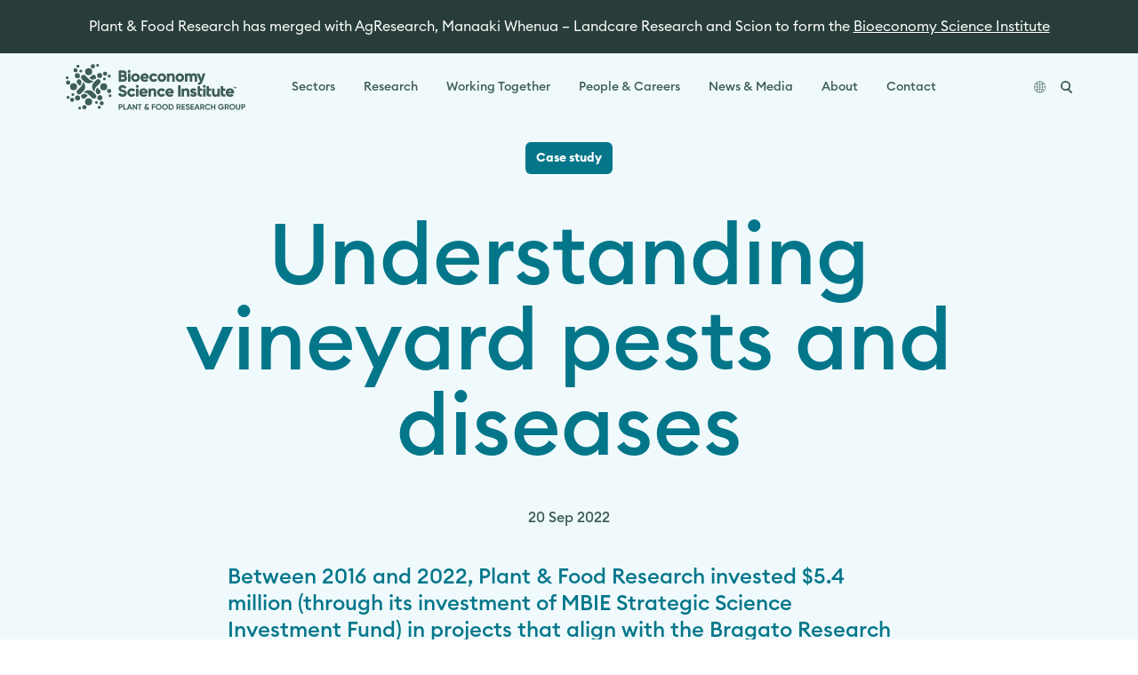

--- FILE ---
content_type: text/html; charset=UTF-8
request_url: https://www.plantandfood.com/en-nz/article/understanding-vineyard-pests-and-diseases
body_size: 20852
content:
<!DOCTYPE html><html lang="en-nz"><head><meta charSet="utf-8"/><meta http-equiv="x-ua-compatible" content="ie=edge"/><meta name="viewport" content="width=device-width, initial-scale=1, shrink-to-fit=no"/><style data-href="/styles.58cc0cfd4abcb4cc8da6.css" id="gatsby-global-css">@font-face{font-family:CircularB;font-weight:300;src:url(/static/EuclidCircularB-Light-84b94f84bed6c470067e3abec9eb31f7.otf) format("opentype")}@font-face{font-family:CircularB;font-weight:400;src:url(/static/EuclidCircularB-Regular-87170575dfe4530a458c65b9fe77685b.otf) format("opentype")}@font-face{font-family:CircularB;font-weight:500;src:url(/static/EuclidCircularB-Medium-e6046d62ce4d9d131a64eea558427b4c.otf) format("opentype")}@font-face{font-family:CircularB;font-weight:600;src:url(/static/EuclidCircularB-Semibold-2b46d5c3257438e3cfad89a2850bcc41.otf) format("opentype")}@font-face{font-family:CircularB;font-weight:700;src:url(/static/EuclidCircularB-Bold-a52cfd59851a109899df463894a03d1c.otf) format("opentype")}

/*! tailwindcss v2.2.19 | MIT License | https://tailwindcss.com */

/*! modern-normalize v1.1.0 | MIT License | https://github.com/sindresorhus/modern-normalize */html{-moz-tab-size:4;tab-size:4;line-height:1.15;-webkit-text-size-adjust:100%}body{margin:0;font-family:system-ui,-apple-system,Segoe UI,Roboto,Helvetica,Arial,sans-serif,Apple Color Emoji,Segoe UI Emoji}hr{height:0;color:inherit}abbr[title]{text-decoration:underline dotted}b,strong{font-weight:bolder}code,kbd,pre,samp{font-family:ui-monospace,SFMono-Regular,Consolas,Liberation Mono,Menlo,monospace;font-size:1em}small{font-size:80%}sub,sup{font-size:75%;line-height:0;position:relative;vertical-align:baseline}sub{bottom:-.25em}sup{top:-.5em}table{text-indent:0;border-color:inherit}button,input,optgroup,select,textarea{font-family:inherit;font-size:100%;line-height:1.15;margin:0}button,select{text-transform:none}[type=button],[type=reset],[type=submit],button{-webkit-appearance:button}::-moz-focus-inner{border-style:none;padding:0}legend{padding:0}progress{vertical-align:baseline}::-webkit-inner-spin-button,::-webkit-outer-spin-button{height:auto}[type=search]{-webkit-appearance:textfield;outline-offset:-2px}::-webkit-search-decoration{-webkit-appearance:none}::-webkit-file-upload-button{-webkit-appearance:button;font:inherit}summary{display:list-item}blockquote,dd,dl,figure,h1,h2,h3,h4,h5,h6,hr,p,pre{margin:0}button{background-color:transparent;background-image:none}fieldset,ol,ul{margin:0;padding:0}ol,ul{list-style:none}html{font-family:ui-sans-serif,system-ui,-apple-system,BlinkMacSystemFont,Segoe UI,Roboto,Helvetica Neue,Arial,Noto Sans,sans-serif,Apple Color Emoji,Segoe UI Emoji,Segoe UI Symbol,Noto Color Emoji;line-height:1.5}body{font-family:inherit;line-height:inherit}*,:after,:before{box-sizing:border-box;border:0 solid}hr{border-top-width:1px}img{border-style:solid}textarea{resize:vertical}input::placeholder,textarea::placeholder{color:#9ca3af}[role=button],button{cursor:pointer}table{border-collapse:collapse}h1,h2,h3,h4,h5,h6{font-size:inherit;font-weight:inherit}a{color:inherit;text-decoration:inherit}button,input,optgroup,select,textarea{padding:0;line-height:inherit;color:inherit}code,kbd,pre,samp{font-family:ui-monospace,SFMono-Regular,Menlo,Monaco,Consolas,Liberation Mono,Courier New,monospace}audio,canvas,embed,iframe,img,object,svg,video{display:block;vertical-align:middle}img,video{max-width:100%;height:auto}[hidden]{display:none}*,:after,:before{--tw-border-opacity:1;border-color:rgba(229,231,235,var(--tw-border-opacity))}[type=date],[type=email],[type=number],[type=search],[type=text],[type=time],[type=url],select,textarea{appearance:none;background-color:#fff;border-color:#6b7280;border-width:1px;border-radius:0;padding:.5rem .75rem;font-size:1rem;line-height:1.5rem}[type=date]:focus,[type=email]:focus,[type=number]:focus,[type=search]:focus,[type=text]:focus,[type=time]:focus,[type=url]:focus,select:focus,textarea:focus{outline:2px solid transparent;outline-offset:2px;--tw-ring-inset:var(--tw-empty,/*!*/ /*!*/);--tw-ring-offset-width:0px;--tw-ring-offset-color:#fff;--tw-ring-color:#2563eb;--tw-ring-offset-shadow:var(--tw-ring-inset) 0 0 0 var(--tw-ring-offset-width) var(--tw-ring-offset-color);--tw-ring-shadow:var(--tw-ring-inset) 0 0 0 calc(1px + var(--tw-ring-offset-width)) var(--tw-ring-color);box-shadow:var(--tw-ring-offset-shadow),var(--tw-ring-shadow),var(--tw-shadow,0 0 transparent);border-color:#2563eb}input::placeholder,textarea::placeholder{color:#6b7280;opacity:1}::-webkit-datetime-edit-fields-wrapper{padding:0}::-webkit-date-and-time-value{min-height:1.5em}select{background-image:url("data:image/svg+xml;charset=utf-8,%3Csvg xmlns='http://www.w3.org/2000/svg' fill='none' viewBox='0 0 20 20'%3E%3Cpath stroke='%236b7280' stroke-linecap='round' stroke-linejoin='round' stroke-width='1.5' d='M6 8l4 4 4-4'/%3E%3C/svg%3E");background-position:right .5rem center;background-repeat:no-repeat;background-size:1.5em 1.5em;padding-right:2.5rem;color-adjust:exact}[type=checkbox],[type=radio]{appearance:none;padding:0;color-adjust:exact;display:inline-block;vertical-align:middle;background-origin:border-box;user-select:none;flex-shrink:0;height:1rem;width:1rem;color:#2563eb;background-color:#fff;border-color:#6b7280;border-width:1px}[type=checkbox]{border-radius:0}[type=radio]{border-radius:100%}[type=checkbox]:focus,[type=radio]:focus{outline:2px solid transparent;outline-offset:2px;--tw-ring-inset:var(--tw-empty,/*!*/ /*!*/);--tw-ring-offset-width:2px;--tw-ring-offset-color:#fff;--tw-ring-color:#2563eb;--tw-ring-offset-shadow:var(--tw-ring-inset) 0 0 0 var(--tw-ring-offset-width) var(--tw-ring-offset-color);--tw-ring-shadow:var(--tw-ring-inset) 0 0 0 calc(2px + var(--tw-ring-offset-width)) var(--tw-ring-color);box-shadow:var(--tw-ring-offset-shadow),var(--tw-ring-shadow),var(--tw-shadow,0 0 transparent)}[type=checkbox]:checked,[type=radio]:checked{border-color:transparent;background-color:currentColor;background-size:100% 100%;background-position:50%;background-repeat:no-repeat}[type=checkbox]:checked{background-image:url("data:image/svg+xml;charset=utf-8,%3Csvg viewBox='0 0 16 16' fill='white' xmlns='http://www.w3.org/2000/svg'%3E%3Cpath d='M12.207 4.793a1 1 0 010 1.414l-5 5a1 1 0 01-1.414 0l-2-2a1 1 0 011.414-1.414L6.5 9.086l4.293-4.293a1 1 0 011.414 0z'/%3E%3C/svg%3E")}[type=radio]:checked{background-image:url("data:image/svg+xml;charset=utf-8,%3Csvg viewBox='0 0 16 16' fill='white' xmlns='http://www.w3.org/2000/svg'%3E%3Ccircle cx='8' cy='8' r='3'/%3E%3C/svg%3E")}[type=checkbox]:checked:focus,[type=checkbox]:checked:hover,[type=radio]:checked:focus,[type=radio]:checked:hover{border-color:transparent;background-color:currentColor}[type=checkbox]:indeterminate{background-image:url("data:image/svg+xml;charset=utf-8,%3Csvg xmlns='http://www.w3.org/2000/svg' fill='none' viewBox='0 0 16 16'%3E%3Cpath stroke='white' stroke-linecap='round' stroke-linejoin='round' stroke-width='2' d='M4 8h8'/%3E%3C/svg%3E");border-color:transparent;background-color:currentColor;background-size:100% 100%;background-position:50%;background-repeat:no-repeat}[type=checkbox]:indeterminate:focus,[type=checkbox]:indeterminate:hover{border-color:transparent;background-color:currentColor}[type=file]{background:unset;border-color:inherit;border-width:0;border-radius:0;padding:0;font-size:unset;line-height:inherit}[type=file]:focus{outline:1px auto -webkit-focus-ring-color}.container{width:100%}@media (min-width:640px){.container{max-width:640px}}@media (min-width:768px){.container{max-width:768px}}@media (min-width:1024px){.container{max-width:1024px}}@media (min-width:1180px){.container{max-width:1180px}}.gpu{transform:translateZ(0);backface-visibility:hidden}.loader{border-top-color:#04a9c7;-webkit-animation:spinner 1.5s linear infinite;animation:spinner 1.5s linear infinite}.blend-difference{mix-blend-mode:difference}.blend-screen{mix-blend-mode:screen;z-index:4}.lockup{width:250px}@media (min-width:768px){.lockup{width:290px}}@media (min-width:1024px){.lockup{width:360px}}.hero-full{height:640px}@media (min-width:1024px){.hero-full{height:740px}}.hero-medium{height:500px}@media (min-width:1024px){.hero-medium{height:600px}}.hero-small{height:412px}@media (min-width:1024px){.hero-small{height:512px}}.hero-minimal{height:300px}@media (min-width:1024px){.hero-minimal{height:345px}}.bg-image,.bg-video{position:absolute;z-index:10;--tw-translate-x:0;--tw-translate-y:0;--tw-rotate:0;--tw-skew-x:0;--tw-skew-y:0;--tw-scale-x:1;--tw-scale-y:1;transform:translateX(var(--tw-translate-x)) translateY(var(--tw-translate-y)) rotate(var(--tw-rotate)) skewX(var(--tw-skew-x)) skewY(var(--tw-skew-y)) scaleX(var(--tw-scale-x)) scaleY(var(--tw-scale-y));--tw-translate-x:-50%;--tw-translate-y:-50%;top:50%;left:50%}.bg-video{min-width:100%;min-height:100%}.hero-full .bg-video{width:1137.77778px!important;height:360px!important}@media (min-width:1024px){.hero-full .bg-video{width:1315.55556px!important;height:56.25vw!important}}.hero-medium .bg-video{width:888.88889px!important;height:281.25px!important}@media (min-width:1024px){.hero-medium .bg-video{width:1066.66667px!important;height:56.25vw!important}}.hero-small .bg-video{width:732.44444px!important;height:231.75px!important}@media (min-width:1024px){.hero-small .bg-video{width:910.22222px!important;height:288px!important}}.header-logo{height:50px}@media (min-width:1024px){.header-logo{height:52px}}.sectors-carousel-hero{height:300px;backface-visibility:hidden}@media (min-width:768px){.sectors-carousel-hero{height:580px}}@media (min-width:1024px){.sectors-carousel-hero{height:620px}}.sectors-carousel-hero-left{width:183px;height:183px}@media (min-width:768px){.sectors-carousel-hero-left{width:400px;height:400px}}@media (min-width:1024px){.sectors-carousel-hero-left{width:460px;height:460px}}.sectors-carousel-hero-right{width:146px;height:146px}@media (min-width:768px){.sectors-carousel-hero-right{width:348px;height:348px}}@media (min-width:1024px){.sectors-carousel-hero-right{width:408px;height:408px}}.sectors-carousel-hero-right-overlay{width:183px;height:183px}@media (min-width:768px){.sectors-carousel-hero-right-overlay{width:400px;height:400px}}@media (min-width:1024px){.sectors-carousel-hero-right-overlay{width:460px;height:460px}}.sectors-carousel-overlay-offset-1{transform:translate(-130px,-100px)}@media (min-width:768px){.sectors-carousel-overlay-offset-1{transform:translate(-282px,-202px)}}@media (min-width:1024px){.sectors-carousel-overlay-offset-1{transform:translate(-378px,-186px)}}.sectors-carousel-overlay-offset-2{transform:translate(-131px,-115px)}@media (min-width:768px){.sectors-carousel-overlay-offset-2{transform:translate(-234px,-154px)}}@media (min-width:1024px){.sectors-carousel-overlay-offset-2{transform:translate(-378px,-106px)}}.sectors-carousel-overlay-offset-3{transform:translate(-130px,60px)}@media (min-width:768px){.sectors-carousel-overlay-offset-3{transform:translate(-233px,150px)}}@media (min-width:1024px){.sectors-carousel-overlay-offset-3{transform:translate(-378px,86px)}}.sectors-carousel-overlay-offset-4{transform:translate(-131px,30px)}@media (min-width:768px){.sectors-carousel-overlay-offset-4{transform:translate(-282px,150px)}}@media (min-width:1024px){.sectors-carousel-overlay-offset-4{transform:translate(-378px,132px)}}.sectors-carousel-hero-text{width:136px;height:136px}@media (min-width:768px){.sectors-carousel-hero-text{width:234px;height:234px}}@media (min-width:1024px){.sectors-carousel-hero-text{width:275px;height:275px}}.sectors-carousel-hero-image{top:-40px;left:-40px;width:calc(100% + 80px);height:calc(100% + 80px)}.featured-tile-ratio{padding-bottom:70%}.tile-ratio{padding-bottom:72.22%}.square-tile-ratio{padding-bottom:100%}@media (min-width:768px){.md\:shadow-filter{box-shadow:0 0 8px rgba(40,61,57,.08)}}.article-wrapper{max-width:552px}input.floating:focus-within~span,input.floating:not(:placeholder-shown)~span,textarea.floating:focus-within~span,textarea.floating:not(:placeholder-shown)~span{--tw-translate-x:0;--tw-translate-y:0;--tw-rotate:0;--tw-skew-x:0;--tw-skew-y:0;--tw-scale-x:1;--tw-scale-y:1;transform:translateX(var(--tw-translate-x)) translateY(var(--tw-translate-y)) rotate(var(--tw-rotate)) skewX(var(--tw-skew-x)) skewY(var(--tw-skew-y)) scaleX(var(--tw-scale-x)) scaleY(var(--tw-scale-y));--tw-translate-y:-100%;--tw-scale-x:.75;--tw-scale-y:.75;opacity:1}@media (min-width:1024px){.full-width{width:100vw;position:relative;left:50%;right:50%;margin-left:calc(-50vw - .5rem)}}.sr-only{position:absolute;width:1px;height:1px;padding:0;margin:-1px;overflow:hidden;clip:rect(0,0,0,0);white-space:nowrap;border-width:0}.pointer-events-none{pointer-events:none}.pointer-events-auto{pointer-events:auto}.visible{visibility:visible}.static{position:static}.fixed{position:fixed}.absolute{position:absolute}.relative{position:relative}.sticky{position:sticky}.inset-0{right:0;left:0}.inset-0,.inset-y-0{top:0;bottom:0}.top-0{top:0}.top-1\/2{top:50%}.top-1\/4{top:25%}.right-0{right:0}.right-auto{right:auto}.bottom-0{bottom:0}.bottom-auto{bottom:auto}.left-0{left:0}.left-auto{left:auto}.left-1\/2{left:50%}.z-0{z-index:0}.z-10{z-index:10}.z-20{z-index:20}.z-30{z-index:30}.z-40{z-index:40}.z-50{z-index:50}.col-span-3{grid-column:span 3/span 3}.m-5{margin:1.25rem}.mx-2{margin-left:.5rem;margin-right:.5rem}.mx-auto{margin-left:auto;margin-right:auto}.-mx-6{margin-left:-1.5rem;margin-right:-1.5rem}.my-3{margin-top:.75rem;margin-bottom:.75rem}.my-4{margin-top:1rem;margin-bottom:1rem}.my-6{margin-top:1.5rem;margin-bottom:1.5rem}.my-10{margin-top:2.5rem;margin-bottom:2.5rem}.mt-0{margin-top:0}.mt-1{margin-top:.25rem}.mt-2{margin-top:.5rem}.mt-3{margin-top:.75rem}.mt-4{margin-top:1rem}.mt-6{margin-top:1.5rem}.mt-8{margin-top:2rem}.mt-10{margin-top:2.5rem}.mt-24{margin-top:6rem}.mt-0\.5{margin-top:.125rem}.-mt-10{margin-top:-2.5rem}.mr-1{margin-right:.25rem}.mr-2{margin-right:.5rem}.mr-3{margin-right:.75rem}.mr-4{margin-right:1rem}.mr-6{margin-right:1.5rem}.mr-8{margin-right:2rem}.mr-10{margin-right:2.5rem}.mr-1\.5{margin-right:.375rem}.mb-0{margin-bottom:0}.mb-1{margin-bottom:.25rem}.mb-2{margin-bottom:.5rem}.mb-3{margin-bottom:.75rem}.mb-4{margin-bottom:1rem}.mb-5{margin-bottom:1.25rem}.mb-6{margin-bottom:1.5rem}.mb-8{margin-bottom:2rem}.mb-10{margin-bottom:2.5rem}.mb-12{margin-bottom:3rem}.mb-14{margin-bottom:3.5rem}.mb-40{margin-bottom:10rem}.-mb-3{margin-bottom:-.75rem}.ml-2{margin-left:.5rem}.ml-4{margin-left:1rem}.ml-6{margin-left:1.5rem}.ml-auto{margin-left:auto}.first\:mt-0:first-child{margin-top:0}.first\:mt-2:first-child{margin-top:.5rem}.last\:mb-0:last-child{margin-bottom:0}.block{display:block}.inline-block{display:inline-block}.inline{display:inline}.flex{display:flex}.inline-flex{display:inline-flex}.table{display:table}.grid{display:grid}.hidden{display:none}.h-0{height:0}.h-1{height:.25rem}.h-2{height:.5rem}.h-3{height:.75rem}.h-4{height:1rem}.h-6{height:1.5rem}.h-8{height:2rem}.h-14{height:3.5rem}.h-32{height:8rem}.h-60{height:15rem}.h-auto{height:auto}.h-px{height:1px}.h-full{height:100%}.h-screen{height:100vh}.min-h-full{min-height:100%}.min-h-screen{min-height:100vh}.w-0{width:0}.w-1{width:.25rem}.w-3{width:.75rem}.w-6{width:1.5rem}.w-8{width:2rem}.w-32{width:8rem}.w-auto{width:auto}.w-1\/2{width:50%}.w-1\/3{width:33.333333%}.w-2\/5{width:40%}.w-1\/6{width:16.666667%}.w-full{width:100%}.w-screen{width:100vw}.max-w-none{max-width:none}.max-w-sm{max-width:24rem}.max-w-md{max-width:28rem}.max-w-full{max-width:100%}.flex-auto{flex:1 1 auto}.flex-none{flex:none}.flex-shrink-0{flex-shrink:0}.flex-grow-0{flex-grow:0}.flex-grow{flex-grow:1}.table-auto{table-layout:auto}.border-collapse{border-collapse:collapse}.origin-0{transform-origin:0}.transform{--tw-translate-x:0;--tw-translate-y:0;--tw-rotate:0;--tw-skew-x:0;--tw-skew-y:0;--tw-scale-x:1;--tw-scale-y:1;transform:translateX(var(--tw-translate-x)) translateY(var(--tw-translate-y)) rotate(var(--tw-rotate)) skewX(var(--tw-skew-x)) skewY(var(--tw-skew-y)) scaleX(var(--tw-scale-x)) scaleY(var(--tw-scale-y))}.translate-x-16{--tw-translate-x:4rem}.translate-x-20{--tw-translate-x:5rem}.-translate-x-8{--tw-translate-x:-2rem}.-translate-x-12{--tw-translate-x:-3rem}.-translate-x-20{--tw-translate-x:-5rem}.-translate-x-1\/2{--tw-translate-x:-50%}.translate-y-8{--tw-translate-y:2rem}.translate-y-12{--tw-translate-y:3rem}.translate-y-16{--tw-translate-y:4rem}.-translate-y-4{--tw-translate-y:-1rem}.-translate-y-12{--tw-translate-y:-3rem}.-translate-y-16{--tw-translate-y:-4rem}.-translate-y-1\/2{--tw-translate-y:-50%}@keyframes spin{to{transform:rotate(1turn)}}@keyframes ping{75%,to{transform:scale(2);opacity:0}}@keyframes pulse{50%{opacity:1}0%,to{opacity:.3}}@keyframes bounce{0%,to{transform:translateY(-25%);animation-timing-function:cubic-bezier(.8,0,1,1)}50%{transform:none;animation-timing-function:cubic-bezier(0,0,.2,1)}}.animate-spin{animation:spin 1s linear infinite}.animate-pulse{animation:pulse 1.5s cubic-bezier(.4,0,.6,1) infinite}.cursor-pointer{cursor:pointer}.select-none{user-select:none}.resize{resize:both}.list-disc{list-style-type:disc}.list-decimal{list-style-type:decimal}.appearance-none{appearance:none}.grid-flow-col{grid-auto-flow:column}.grid-cols-1{grid-template-columns:repeat(1,minmax(0,1fr))}.grid-cols-2{grid-template-columns:repeat(2,minmax(0,1fr))}.grid-cols-3{grid-template-columns:repeat(3,minmax(0,1fr))}.flex-row{flex-direction:row}.flex-col{flex-direction:column}.flex-wrap{flex-wrap:wrap}.content-center{align-content:center}.content-between{align-content:space-between}.items-start{align-items:flex-start}.items-end{align-items:flex-end}.items-center{align-items:center}.items-stretch{align-items:stretch}.justify-start{justify-content:flex-start}.justify-end{justify-content:flex-end}.justify-center{justify-content:center}.justify-between{justify-content:space-between}.gap-4{gap:1rem}.gap-5{gap:1.25rem}.gap-6{gap:1.5rem}.gap-10{gap:2.5rem}.gap-y-12{row-gap:3rem}.space-x-2>:not([hidden])~:not([hidden]){--tw-space-x-reverse:0;margin-right:calc(0.5rem*var(--tw-space-x-reverse));margin-left:calc(0.5rem*(1 - var(--tw-space-x-reverse)))}.space-y-2>:not([hidden])~:not([hidden]){--tw-space-y-reverse:0;margin-top:calc(0.5rem*(1 - var(--tw-space-y-reverse)));margin-bottom:calc(0.5rem*var(--tw-space-y-reverse))}.space-y-3>:not([hidden])~:not([hidden]){--tw-space-y-reverse:0;margin-top:calc(0.75rem*(1 - var(--tw-space-y-reverse)));margin-bottom:calc(0.75rem*var(--tw-space-y-reverse))}.space-y-4>:not([hidden])~:not([hidden]){--tw-space-y-reverse:0;margin-top:calc(1rem*(1 - var(--tw-space-y-reverse)));margin-bottom:calc(1rem*var(--tw-space-y-reverse))}.space-y-8>:not([hidden])~:not([hidden]){--tw-space-y-reverse:0;margin-top:calc(2rem*(1 - var(--tw-space-y-reverse)));margin-bottom:calc(2rem*var(--tw-space-y-reverse))}.overflow-auto{overflow:auto}.overflow-hidden{overflow:hidden}.overflow-x-auto{overflow-x:auto}.overflow-x-hidden{overflow-x:hidden}.whitespace-nowrap{white-space:nowrap}.whitespace-pre-line{white-space:pre-line}.break-words{overflow-wrap:break-word}.rounded-sm{border-radius:.125rem}.rounded{border-radius:.25rem}.rounded-md{border-radius:.375rem}.rounded-xl{border-radius:.75rem}.rounded-3xl{border-radius:1.5rem}.rounded-full{border-radius:9999px}.rounded-l-3xl{border-top-left-radius:1.5rem;border-bottom-left-radius:1.5rem}.first\:rounded-l-lg:first-child{border-top-left-radius:.5rem;border-bottom-left-radius:.5rem}.last\:rounded-r-lg:last-child{border-top-right-radius:.5rem;border-bottom-right-radius:.5rem}.border-0{border-width:0}.border-2{border-width:2px}.border-8{border-width:8px}.border{border-width:1px}.border-t-2{border-top-width:2px}.border-t-8{border-top-width:8px}.border-t{border-top-width:1px}.border-b-2{border-bottom-width:2px}.border-b{border-bottom-width:1px}.border-l-2{border-left-width:2px}.border-l-4{border-left-width:4px}.border-solid{border-style:solid}.border-transparent{border-color:transparent}.border-current{border-color:currentColor}.border-white{--tw-border-opacity:1;border-color:rgba(255,255,255,var(--tw-border-opacity))}.border-gray-400{--tw-border-opacity:1;border-color:rgba(156,163,175,var(--tw-border-opacity))}.border-green-500{--tw-border-opacity:1;border-color:rgba(69,123,53,var(--tw-border-opacity))}.border-slate-100{--tw-border-opacity:1;border-color:rgba(236,240,239,var(--tw-border-opacity))}.border-slate-200{--tw-border-opacity:1;border-color:rgba(193,204,202,var(--tw-border-opacity))}.border-slate-300{--tw-border-opacity:1;border-color:rgba(130,153,149,var(--tw-border-opacity))}.border-slate-400{--tw-border-opacity:1;border-color:rgba(62,93,88,var(--tw-border-opacity))}.border-slate-500{--tw-border-opacity:1;border-color:rgba(40,61,57,var(--tw-border-opacity))}.hover\:border-slate-300:hover{--tw-border-opacity:1;border-color:rgba(130,153,149,var(--tw-border-opacity))}.hover\:border-slate-400:hover{--tw-border-opacity:1;border-color:rgba(62,93,88,var(--tw-border-opacity))}.focus\:border-slate-300:focus{--tw-border-opacity:1;border-color:rgba(130,153,149,var(--tw-border-opacity))}.bg-transparent{background-color:transparent}.bg-current{background-color:currentColor}.bg-black{--tw-bg-opacity:1;background-color:rgba(0,0,0,var(--tw-bg-opacity))}.bg-white{--tw-bg-opacity:1;background-color:rgba(255,255,255,var(--tw-bg-opacity))}.bg-gray-200{--tw-bg-opacity:1;background-color:rgba(229,231,235,var(--tw-bg-opacity))}.bg-gray-300{--tw-bg-opacity:1;background-color:rgba(209,213,219,var(--tw-bg-opacity))}.bg-yellow-50{--tw-bg-opacity:1;background-color:rgba(255,251,235,var(--tw-bg-opacity))}.bg-yellow-100{--tw-bg-opacity:1;background-color:rgba(255,251,246,var(--tw-bg-opacity))}.bg-yellow-200{--tw-bg-opacity:1;background-color:rgba(255,244,228,var(--tw-bg-opacity))}.bg-yellow-300{--tw-bg-opacity:1;background-color:rgba(255,218,164,var(--tw-bg-opacity))}.bg-yellow-400{--tw-bg-opacity:1;background-color:rgba(255,181,73,var(--tw-bg-opacity))}.bg-yellow-500{--tw-bg-opacity:1;background-color:rgba(163,97,0,var(--tw-bg-opacity))}.bg-yellow-600{--tw-bg-opacity:1;background-color:rgba(217,119,6,var(--tw-bg-opacity))}.bg-yellow-700{--tw-bg-opacity:1;background-color:rgba(180,83,9,var(--tw-bg-opacity))}.bg-yellow-800{--tw-bg-opacity:1;background-color:rgba(146,64,14,var(--tw-bg-opacity))}.bg-yellow-900{--tw-bg-opacity:1;background-color:rgba(120,53,15,var(--tw-bg-opacity))}.bg-yellow-transparent{background-color:rgba(255,244,228,0)}.bg-green-50{--tw-bg-opacity:1;background-color:rgba(236,253,245,var(--tw-bg-opacity))}.bg-green-100{--tw-bg-opacity:1;background-color:rgba(243,249,241,var(--tw-bg-opacity))}.bg-green-200{--tw-bg-opacity:1;background-color:rgba(235,245,232,var(--tw-bg-opacity))}.bg-green-300{--tw-bg-opacity:1;background-color:rgba(189,222,178,var(--tw-bg-opacity))}.bg-green-400{--tw-bg-opacity:1;background-color:rgba(122,188,100,var(--tw-bg-opacity))}.bg-green-500{--tw-bg-opacity:1;background-color:rgba(69,123,53,var(--tw-bg-opacity))}.bg-green-600{--tw-bg-opacity:1;background-color:rgba(5,150,105,var(--tw-bg-opacity))}.bg-green-700{--tw-bg-opacity:1;background-color:rgba(4,120,87,var(--tw-bg-opacity))}.bg-green-800{--tw-bg-opacity:1;background-color:rgba(6,95,70,var(--tw-bg-opacity))}.bg-green-900{--tw-bg-opacity:1;background-color:rgba(6,78,59,var(--tw-bg-opacity))}.bg-green-transparent{background-color:rgba(235,245,232,0)}.bg-blue-50{--tw-bg-opacity:1;background-color:rgba(239,246,255,var(--tw-bg-opacity))}.bg-blue-100{--tw-bg-opacity:1;background-color:rgba(240,250,252,var(--tw-bg-opacity))}.bg-blue-200{--tw-bg-opacity:1;background-color:rgba(217,242,247,var(--tw-bg-opacity))}.bg-blue-300{--tw-bg-opacity:1;background-color:rgba(130,212,227,var(--tw-bg-opacity))}.bg-blue-400{--tw-bg-opacity:1;background-color:rgba(4,169,199,var(--tw-bg-opacity))}.bg-blue-500{--tw-bg-opacity:1;background-color:rgba(3,118,138,var(--tw-bg-opacity))}.bg-blue-600{--tw-bg-opacity:1;background-color:rgba(37,99,235,var(--tw-bg-opacity))}.bg-blue-700{--tw-bg-opacity:1;background-color:rgba(29,78,216,var(--tw-bg-opacity))}.bg-blue-800{--tw-bg-opacity:1;background-color:rgba(30,64,175,var(--tw-bg-opacity))}.bg-blue-900{--tw-bg-opacity:1;background-color:rgba(30,58,138,var(--tw-bg-opacity))}.bg-blue-transparent{background-color:rgba(217,242,247,0)}.bg-purple-50{--tw-bg-opacity:1;background-color:rgba(245,243,255,var(--tw-bg-opacity))}.bg-purple-100{--tw-bg-opacity:1;background-color:rgba(249,244,247,var(--tw-bg-opacity))}.bg-purple-200{--tw-bg-opacity:1;background-color:rgba(245,236,242,var(--tw-bg-opacity))}.bg-purple-300{--tw-bg-opacity:1;background-color:rgba(221,190,212,var(--tw-bg-opacity))}.bg-purple-400{--tw-bg-opacity:1;background-color:rgba(186,125,170,var(--tw-bg-opacity))}.bg-purple-500{--tw-bg-opacity:1;background-color:rgba(157,83,137,var(--tw-bg-opacity))}.bg-purple-600{--tw-bg-opacity:1;background-color:rgba(124,58,237,var(--tw-bg-opacity))}.bg-purple-700{--tw-bg-opacity:1;background-color:rgba(109,40,217,var(--tw-bg-opacity))}.bg-purple-800{--tw-bg-opacity:1;background-color:rgba(91,33,182,var(--tw-bg-opacity))}.bg-purple-900{--tw-bg-opacity:1;background-color:rgba(76,29,149,var(--tw-bg-opacity))}.bg-purple-transparent{background-color:rgba(245,236,242,0)}.bg-hero-green{--tw-bg-opacity:1;background-color:rgba(62,93,88,var(--tw-bg-opacity))}.bg-event-400,.bg-event-500,.bg-slate-100{--tw-bg-opacity:1;background-color:rgba(236,240,239,var(--tw-bg-opacity))}.bg-slate-200{--tw-bg-opacity:1;background-color:rgba(193,204,202,var(--tw-bg-opacity))}.bg-slate-300{--tw-bg-opacity:1;background-color:rgba(130,153,149,var(--tw-bg-opacity))}.bg-slate-400{--tw-bg-opacity:1;background-color:rgba(62,93,88,var(--tw-bg-opacity))}.bg-slate-500{--tw-bg-opacity:1;background-color:rgba(40,61,57,var(--tw-bg-opacity))}.bg-slate-transparent{background-color:rgba(193,204,202,0)}.hover\:bg-white:hover{--tw-bg-opacity:1;background-color:rgba(255,255,255,var(--tw-bg-opacity))}.hover\:bg-gray-100:hover{--tw-bg-opacity:1;background-color:rgba(243,244,246,var(--tw-bg-opacity))}.hover\:bg-green-500:hover{--tw-bg-opacity:1;background-color:rgba(69,123,53,var(--tw-bg-opacity))}.hover\:bg-slate-300:hover{--tw-bg-opacity:1;background-color:rgba(130,153,149,var(--tw-bg-opacity))}.hover\:bg-slate-400:hover{--tw-bg-opacity:1;background-color:rgba(62,93,88,var(--tw-bg-opacity))}.hover\:bg-slate-500:hover{--tw-bg-opacity:1;background-color:rgba(40,61,57,var(--tw-bg-opacity))}.focus\:bg-transparent:focus{background-color:transparent}.bg-opacity-40{--tw-bg-opacity:0.4}.bg-gradient-to-t{background-image:linear-gradient(0deg,var(--tw-gradient-stops))}.bg-gradient-to-r{background-image:linear-gradient(90deg,var(--tw-gradient-stops))}.bg-gradient-to-l{background-image:linear-gradient(270deg,var(--tw-gradient-stops))}.from-black{--tw-gradient-from:#000;--tw-gradient-stops:var(--tw-gradient-from),var(--tw-gradient-to,transparent)}.bg-cover{background-size:cover}.bg-center{background-position:50%}.p-0{padding:0}.p-1{padding:.25rem}.p-2{padding:.5rem}.p-3{padding:.75rem}.p-4{padding:1rem}.p-5{padding:1.25rem}.p-6{padding:1.5rem}.p-10{padding:2.5rem}.last\:p-0:last-child{padding:0}.px-0{padding-left:0;padding-right:0}.px-3{padding-left:.75rem;padding-right:.75rem}.px-4{padding-left:1rem;padding-right:1rem}.px-6{padding-left:1.5rem;padding-right:1.5rem}.px-8{padding-left:2rem;padding-right:2rem}.px-10{padding-left:2.5rem;padding-right:2.5rem}.px-12{padding-left:3rem;padding-right:3rem}.py-0{padding-top:0;padding-bottom:0}.py-1{padding-top:.25rem;padding-bottom:.25rem}.py-2{padding-top:.5rem;padding-bottom:.5rem}.py-3{padding-top:.75rem;padding-bottom:.75rem}.py-4{padding-top:1rem;padding-bottom:1rem}.py-5{padding-top:1.25rem;padding-bottom:1.25rem}.py-6{padding-top:1.5rem;padding-bottom:1.5rem}.py-10{padding-top:2.5rem;padding-bottom:2.5rem}.py-14{padding-top:3.5rem;padding-bottom:3.5rem}.py-16{padding-top:4rem;padding-bottom:4rem}.py-20{padding-top:5rem;padding-bottom:5rem}.py-24{padding-top:6rem;padding-bottom:6rem}.py-40{padding-top:10rem;padding-bottom:10rem}.py-56{padding-top:14rem;padding-bottom:14rem}.py-1\.5{padding-top:.375rem;padding-bottom:.375rem}.pt-0{padding-top:0}.pt-1{padding-top:.25rem}.pt-2{padding-top:.5rem}.pt-3{padding-top:.75rem}.pt-4{padding-top:1rem}.pt-5{padding-top:1.25rem}.pt-6{padding-top:1.5rem}.pt-7{padding-top:1.75rem}.pt-8{padding-top:2rem}.pt-9{padding-top:2.25rem}.pt-10{padding-top:2.5rem}.pt-11{padding-top:2.75rem}.pt-12{padding-top:3rem}.pt-14{padding-top:3.5rem}.pt-16{padding-top:4rem}.pt-20{padding-top:5rem}.pt-24{padding-top:6rem}.pt-28{padding-top:7rem}.pt-32{padding-top:8rem}.pt-36{padding-top:9rem}.pt-40{padding-top:10rem}.pt-44{padding-top:11rem}.pt-48{padding-top:12rem}.pt-52{padding-top:13rem}.pt-56{padding-top:14rem}.pt-60{padding-top:15rem}.pt-64{padding-top:16rem}.pt-72{padding-top:18rem}.pt-80{padding-top:20rem}.pt-96{padding-top:24rem}.pt-px{padding-top:1px}.pt-0\.5{padding-top:.125rem}.pt-1\.5{padding-top:.375rem}.pt-2\.5{padding-top:.625rem}.pt-3\.5{padding-top:.875rem}.pt-sm{padding-top:8px}.pt-md{padding-top:16px}.pt-lg{padding-top:24px}.pt-xl{padding-top:48px}.pt-v-1\/4{padding-top:25vw}.pt-v-1\/2{padding-top:50vw}.pt-v-3\/4{padding-top:75vw}.pr-4{padding-right:1rem}.pr-8{padding-right:2rem}.pb-0{padding-bottom:0}.pb-1{padding-bottom:.25rem}.pb-2{padding-bottom:.5rem}.pb-3{padding-bottom:.75rem}.pb-4{padding-bottom:1rem}.pb-5{padding-bottom:1.25rem}.pb-6{padding-bottom:1.5rem}.pb-7{padding-bottom:1.75rem}.pb-8{padding-bottom:2rem}.pb-9{padding-bottom:2.25rem}.pb-10{padding-bottom:2.5rem}.pb-11{padding-bottom:2.75rem}.pb-12{padding-bottom:3rem}.pb-14{padding-bottom:3.5rem}.pb-16{padding-bottom:4rem}.pb-20{padding-bottom:5rem}.pb-24{padding-bottom:6rem}.pb-28{padding-bottom:7rem}.pb-32{padding-bottom:8rem}.pb-36{padding-bottom:9rem}.pb-40{padding-bottom:10rem}.pb-44{padding-bottom:11rem}.pb-48{padding-bottom:12rem}.pb-52{padding-bottom:13rem}.pb-56{padding-bottom:14rem}.pb-60{padding-bottom:15rem}.pb-64{padding-bottom:16rem}.pb-72{padding-bottom:18rem}.pb-80{padding-bottom:20rem}.pb-96{padding-bottom:24rem}.pb-px{padding-bottom:1px}.pb-0\.5{padding-bottom:.125rem}.pb-1\.5{padding-bottom:.375rem}.pb-2\.5{padding-bottom:.625rem}.pb-3\.5{padding-bottom:.875rem}.pb-sm{padding-bottom:8px}.pb-md{padding-bottom:16px}.pb-lg{padding-bottom:24px}.pb-xl{padding-bottom:48px}.pb-v-1\/4{padding-bottom:25vw}.pb-v-1\/2{padding-bottom:50vw}.pb-v-3\/4{padding-bottom:75vw}.pl-2{padding-left:.5rem}.pl-4{padding-left:1rem}.pl-6{padding-left:1.5rem}.pl-8{padding-left:2rem}.pl-10{padding-left:2.5rem}.last\:pb-3:last-child{padding-bottom:.75rem}.text-left{text-align:left}.text-center{text-align:center}.align-top{vertical-align:top}.font-body{font-family:CircularB,system-ui,-apple-system,BlinkMacSystemFont,sans-serif,Apple Color Emoji,Segoe UI Emoji,Segoe UI Symbol,Noto Color Emoji}.text-xs{font-size:.75rem;line-height:1rem}.text-sm{font-size:.875rem;line-height:1.25rem}.text-base{font-size:1rem;line-height:1.5rem}.text-lg{font-size:1.125rem}.text-lg,.text-xl{line-height:1.75rem}.text-xl{font-size:1.25rem}.text-2xl{font-size:1.5rem;line-height:2rem}.text-3xl{font-size:1.875rem;line-height:2.25rem}.text-4xl{font-size:2.25rem;line-height:2.5rem}.text-5xl{font-size:3rem;line-height:1}.text-6xl{font-size:3.75rem;line-height:1}.font-normal{font-weight:400}.font-medium{font-weight:500}.font-semibold{font-weight:600}.font-bold{font-weight:700}.italic{font-style:italic}.leading-4{line-height:1rem}.leading-6{line-height:1.5rem}.leading-none{line-height:1}.leading-tight{line-height:1.25}.leading-normal{line-height:1.5}.leading-relaxed{line-height:1.625}.leading-4\.5{line-height:1.15rem}.text-current{color:currentColor}.text-white{--tw-text-opacity:1;color:rgba(255,255,255,var(--tw-text-opacity))}.text-red-300{--tw-text-opacity:1;color:rgba(252,165,165,var(--tw-text-opacity))}.text-red-400{--tw-text-opacity:1;color:rgba(248,113,113,var(--tw-text-opacity))}.text-yellow-50{--tw-text-opacity:1;color:rgba(255,251,235,var(--tw-text-opacity))}.text-yellow-100{--tw-text-opacity:1;color:rgba(255,251,246,var(--tw-text-opacity))}.text-yellow-200{--tw-text-opacity:1;color:rgba(255,244,228,var(--tw-text-opacity))}.text-yellow-300{--tw-text-opacity:1;color:rgba(255,218,164,var(--tw-text-opacity))}.text-yellow-400{--tw-text-opacity:1;color:rgba(255,181,73,var(--tw-text-opacity))}.text-yellow-500{--tw-text-opacity:1;color:rgba(163,97,0,var(--tw-text-opacity))}.text-yellow-600{--tw-text-opacity:1;color:rgba(217,119,6,var(--tw-text-opacity))}.text-yellow-700{--tw-text-opacity:1;color:rgba(180,83,9,var(--tw-text-opacity))}.text-yellow-800{--tw-text-opacity:1;color:rgba(146,64,14,var(--tw-text-opacity))}.text-yellow-900{--tw-text-opacity:1;color:rgba(120,53,15,var(--tw-text-opacity))}.text-yellow-transparent{color:rgba(255,244,228,0)}.text-green-50{--tw-text-opacity:1;color:rgba(236,253,245,var(--tw-text-opacity))}.text-green-100{--tw-text-opacity:1;color:rgba(243,249,241,var(--tw-text-opacity))}.text-green-200{--tw-text-opacity:1;color:rgba(235,245,232,var(--tw-text-opacity))}.text-green-300{--tw-text-opacity:1;color:rgba(189,222,178,var(--tw-text-opacity))}.text-green-400{--tw-text-opacity:1;color:rgba(122,188,100,var(--tw-text-opacity))}.text-green-500{--tw-text-opacity:1;color:rgba(69,123,53,var(--tw-text-opacity))}.text-green-600{--tw-text-opacity:1;color:rgba(5,150,105,var(--tw-text-opacity))}.text-green-700{--tw-text-opacity:1;color:rgba(4,120,87,var(--tw-text-opacity))}.text-green-800{--tw-text-opacity:1;color:rgba(6,95,70,var(--tw-text-opacity))}.text-green-900{--tw-text-opacity:1;color:rgba(6,78,59,var(--tw-text-opacity))}.text-green-transparent{color:rgba(235,245,232,0)}.text-blue-50{--tw-text-opacity:1;color:rgba(239,246,255,var(--tw-text-opacity))}.text-blue-100{--tw-text-opacity:1;color:rgba(240,250,252,var(--tw-text-opacity))}.text-blue-200{--tw-text-opacity:1;color:rgba(217,242,247,var(--tw-text-opacity))}.text-blue-300{--tw-text-opacity:1;color:rgba(130,212,227,var(--tw-text-opacity))}.text-blue-400{--tw-text-opacity:1;color:rgba(4,169,199,var(--tw-text-opacity))}.text-blue-500{--tw-text-opacity:1;color:rgba(3,118,138,var(--tw-text-opacity))}.text-blue-600{--tw-text-opacity:1;color:rgba(37,99,235,var(--tw-text-opacity))}.text-blue-700{--tw-text-opacity:1;color:rgba(29,78,216,var(--tw-text-opacity))}.text-blue-800{--tw-text-opacity:1;color:rgba(30,64,175,var(--tw-text-opacity))}.text-blue-900{--tw-text-opacity:1;color:rgba(30,58,138,var(--tw-text-opacity))}.text-blue-transparent{color:rgba(217,242,247,0)}.text-purple-50{--tw-text-opacity:1;color:rgba(245,243,255,var(--tw-text-opacity))}.text-purple-100{--tw-text-opacity:1;color:rgba(249,244,247,var(--tw-text-opacity))}.text-purple-200{--tw-text-opacity:1;color:rgba(245,236,242,var(--tw-text-opacity))}.text-purple-300{--tw-text-opacity:1;color:rgba(221,190,212,var(--tw-text-opacity))}.text-purple-400{--tw-text-opacity:1;color:rgba(186,125,170,var(--tw-text-opacity))}.text-purple-500{--tw-text-opacity:1;color:rgba(157,83,137,var(--tw-text-opacity))}.text-purple-600{--tw-text-opacity:1;color:rgba(124,58,237,var(--tw-text-opacity))}.text-purple-700{--tw-text-opacity:1;color:rgba(109,40,217,var(--tw-text-opacity))}.text-purple-800{--tw-text-opacity:1;color:rgba(91,33,182,var(--tw-text-opacity))}.text-purple-900{--tw-text-opacity:1;color:rgba(76,29,149,var(--tw-text-opacity))}.text-purple-transparent{color:rgba(245,236,242,0)}.text-event-400,.text-event-500,.text-slate-100{--tw-text-opacity:1;color:rgba(236,240,239,var(--tw-text-opacity))}.text-slate-200{--tw-text-opacity:1;color:rgba(193,204,202,var(--tw-text-opacity))}.text-slate-300{--tw-text-opacity:1;color:rgba(130,153,149,var(--tw-text-opacity))}.text-slate-400{--tw-text-opacity:1;color:rgba(62,93,88,var(--tw-text-opacity))}.text-slate-500{--tw-text-opacity:1;color:rgba(40,61,57,var(--tw-text-opacity))}.text-slate-transparent{color:rgba(193,204,202,0)}.hover\:text-white:hover{--tw-text-opacity:1;color:rgba(255,255,255,var(--tw-text-opacity))}.hover\:text-slate-300:hover{--tw-text-opacity:1;color:rgba(130,153,149,var(--tw-text-opacity))}.hover\:text-slate-400:hover{--tw-text-opacity:1;color:rgba(62,93,88,var(--tw-text-opacity))}.hover\:text-slate-500:hover{--tw-text-opacity:1;color:rgba(40,61,57,var(--tw-text-opacity))}.underline{text-decoration:underline}.hover\:underline:hover{text-decoration:underline}.antialiased{-webkit-font-smoothing:antialiased;-moz-osx-font-smoothing:grayscale}.placeholder-current::placeholder{color:currentColor}.placeholder-white::placeholder{--tw-placeholder-opacity:1;color:rgba(255,255,255,var(--tw-placeholder-opacity))}.placeholder-slate-200::placeholder{--tw-placeholder-opacity:1;color:rgba(193,204,202,var(--tw-placeholder-opacity))}.placeholder-slate-400::placeholder{--tw-placeholder-opacity:1;color:rgba(62,93,88,var(--tw-placeholder-opacity))}.opacity-0{opacity:0}.opacity-25{opacity:.25}.opacity-50{opacity:.5}.opacity-70{opacity:.7}.opacity-75{opacity:.75}.opacity-80{opacity:.8}.opacity-100{opacity:1}.hover\:opacity-25:hover{opacity:.25}.hover\:opacity-70:hover{opacity:.7}.hover\:opacity-75:hover{opacity:.75}.hover\:opacity-80:hover{opacity:.8}.hover\:opacity-90:hover{opacity:.9}.disabled\:opacity-50:disabled{opacity:.5}*,:after,:before{--tw-shadow:0 0 transparent}.shadow{--tw-shadow:0 1px 3px 0 rgba(0,0,0,0.1),0 1px 2px 0 rgba(0,0,0,0.06)}.shadow,.shadow-md{box-shadow:var(--tw-ring-offset-shadow,0 0 transparent),var(--tw-ring-shadow,0 0 transparent),var(--tw-shadow)}.shadow-md{--tw-shadow:0 4px 6px -1px rgba(0,0,0,0.1),0 2px 4px -1px rgba(0,0,0,0.06)}.shadow-inner{--tw-shadow:inset 0 2px 4px 0 rgba(0,0,0,0.06);box-shadow:var(--tw-ring-offset-shadow,0 0 transparent),var(--tw-ring-shadow,0 0 transparent),var(--tw-shadow)}.outline-none{outline:2px solid transparent;outline-offset:2px}.focus\:outline-none:focus{outline:2px solid transparent;outline-offset:2px}*,:after,:before{--tw-ring-inset:var(--tw-empty,/*!*/ /*!*/);--tw-ring-offset-width:0px;--tw-ring-offset-color:#fff;--tw-ring-color:rgba(3,118,138,0.5);--tw-ring-offset-shadow:0 0 transparent;--tw-ring-shadow:0 0 transparent}.focus\:ring-0:focus{--tw-ring-offset-shadow:var(--tw-ring-inset) 0 0 0 var(--tw-ring-offset-width) var(--tw-ring-offset-color);--tw-ring-shadow:var(--tw-ring-inset) 0 0 0 calc(var(--tw-ring-offset-width)) var(--tw-ring-color);box-shadow:var(--tw-ring-offset-shadow),var(--tw-ring-shadow),var(--tw-shadow,0 0 transparent)}.focus\:ring:focus{--tw-ring-offset-shadow:var(--tw-ring-inset) 0 0 0 var(--tw-ring-offset-width) var(--tw-ring-offset-color);--tw-ring-shadow:var(--tw-ring-inset) 0 0 0 calc(3px + var(--tw-ring-offset-width)) var(--tw-ring-color);box-shadow:var(--tw-ring-offset-shadow),var(--tw-ring-shadow),var(--tw-shadow,0 0 transparent)}.focus\:ring-transparent:focus{--tw-ring-color:transparent}.filter{--tw-blur:var(--tw-empty,/*!*/ /*!*/);--tw-brightness:var(--tw-empty,/*!*/ /*!*/);--tw-contrast:var(--tw-empty,/*!*/ /*!*/);--tw-grayscale:var(--tw-empty,/*!*/ /*!*/);--tw-hue-rotate:var(--tw-empty,/*!*/ /*!*/);--tw-invert:var(--tw-empty,/*!*/ /*!*/);--tw-saturate:var(--tw-empty,/*!*/ /*!*/);--tw-sepia:var(--tw-empty,/*!*/ /*!*/);--tw-drop-shadow:var(--tw-empty,/*!*/ /*!*/);filter:var(--tw-blur) var(--tw-brightness) var(--tw-contrast) var(--tw-grayscale) var(--tw-hue-rotate) var(--tw-invert) var(--tw-saturate) var(--tw-sepia) var(--tw-drop-shadow)}.backdrop-blur{--tw-backdrop-blur:blur(8px)}.transition-all{transition-property:all;transition-timing-function:cubic-bezier(.4,0,.2,1);transition-duration:.15s}.transition{transition-property:background-color,border-color,color,fill,stroke,opacity,box-shadow,transform,filter,backdrop-filter;transition-timing-function:cubic-bezier(.4,0,.2,1);transition-duration:.15s}.transition-colors{transition-property:background-color,border-color,color,fill,stroke;transition-timing-function:cubic-bezier(.4,0,.2,1);transition-duration:.15s}.transition-opacity{transition-property:opacity;transition-timing-function:cubic-bezier(.4,0,.2,1);transition-duration:.15s}.duration-100{transition-duration:.1s}.duration-200{transition-duration:.2s}.duration-300{transition-duration:.3s}.duration-500{transition-duration:.5s}.duration-700{transition-duration:.7s}.duration-1000{transition-duration:1s}.ease-linear{transition-timing-function:linear}.ease-in-out{transition-timing-function:cubic-bezier(.4,0,.2,1)}body{overscroll-behavior-y:none}.table-component{border-spacing:0 7px;border-collapse:separate}.table-component,.table-component td,th,tr{backface-visibility:hidden;-webkit-backface-visibility:hidden}a,button,input,li,textarea{outline:none;outline-style:none;-webkit-tap-highlight-color:transparent;box-shadow:none}a:focus,button:focus,input:focus,li:focus,textarea:focus{outline:none;outline-style:none;-webkit-tap-highlight-color:transparent;box-shadow:none}.no-highlight{outline:none;outline-style:none;-webkit-tap-highlight-color:transparent;box-shadow:none}@-webkit-keyframes spinner{0%{-webkit-transform:rotate(0deg)}to{-webkit-transform:rotate(1turn)}}@keyframes spinner{0%{transform:rotate(0deg)}to{transform:rotate(1turn)}}.line-clamp{display:-webkit-box;-webkit-line-clamp:3;-webkit-box-orient:vertical}.splash-image-text p{max-width:450px;font-size:1.25rem;line-height:1.75rem;margin-bottom:1.5rem;margin-top:1.5rem}.rich-text-list-item p{line-height:1.4;margin-bottom:5px!important}.rich-text-quote:after,.rich-text-quote:before{content:""}.rich-text-quote u{text-decoration:none!important;font-size:1rem;font-weight:400;line-height:inherit}.rich-text-quote p{margin-left:0!important}.nav-link.active:before{opacity:1}.nav-link.first-item:before{border-top-left-radius:9999px;border-top-right-radius:9999px}.nav-link.last-item:before{border-bottom-right-radius:9999px;border-bottom-left-radius:9999px}.nav-link:before{content:"";position:absolute;top:0;left:-19px;border-right:0;border-left:0;width:4px;height:100%;--tw-bg-opacity:1;background-color:rgba(255,255,255,var(--tw-bg-opacity));opacity:.25}.modal-wrapper{z-index:55;position:absolute}.modal{width:650px;padding:2.5rem;border-radius:24px;background:#fff}.modal .modal-title{font-size:1.5rem;font-style:normal;font-weight:600;line-height:2rem}.modal .modal-text{font-size:1rem;font-style:normal;font-weight:400;line-height:160%}.prisma{border:1px solid red}@media (min-width:768px){.md\:container{width:100%}@media (min-width:640px){.md\:container{max-width:640px}}@media (min-width:768px){.md\:container{max-width:768px}}@media (min-width:1024px){.md\:container{max-width:1024px}}@media (min-width:1180px){.md\:container{max-width:1180px}}.md\:absolute{position:absolute}.md\:right-0{right:0}.md\:mx-0{margin-left:0;margin-right:0}.md\:mx-auto{margin-left:auto;margin-right:auto}.md\:my-10{margin-top:2.5rem;margin-bottom:2.5rem}.md\:mt-0{margin-top:0}.md\:-mt-4{margin-top:-1rem}.md\:-mt-12{margin-top:-3rem}.md\:mr-3{margin-right:.75rem}.md\:mr-4{margin-right:1rem}.md\:mb-0{margin-bottom:0}.md\:mb-6{margin-bottom:1.5rem}.md\:mb-12{margin-bottom:3rem}.md\:ml-1{margin-left:.25rem}.md\:ml-6{margin-left:1.5rem}.md\:block{display:block}.md\:flex{display:flex}.md\:grid{display:grid}.md\:hidden{display:none}.md\:h-5{height:1.25rem}.md\:h-8{height:2rem}.md\:h-16{height:4rem}.md\:h-48{height:12rem}.md\:h-auto{height:auto}.md\:max-h-filter-list{max-height:295px}.md\:w-5{width:1.25rem}.md\:w-8{width:2rem}.md\:w-16{width:4rem}.md\:w-auto{width:auto}.md\:w-1\/2{width:50%}.md\:w-1\/3{width:33.333333%}.md\:w-2\/3{width:66.666667%}.md\:w-3\/4{width:75%}.md\:w-2\/5{width:40%}.md\:w-3\/5{width:60%}.md\:w-60vw{width:60vw}.md\:min-w-600{min-width:600px}.md\:min-w-filter-drop-down{min-width:331px}.md\:max-w-1180{max-width:1180px}.md\:flex-none{flex:none}.md\:translate-x-32{--tw-translate-x:8rem}.md\:translate-x-40{--tw-translate-x:10rem}.md\:translate-x-56{--tw-translate-x:14rem}.md\:-translate-x-12{--tw-translate-x:-3rem}.md\:-translate-x-32{--tw-translate-x:-8rem}.md\:-translate-x-56{--tw-translate-x:-14rem}.md\:translate-y-20{--tw-translate-y:5rem}.md\:translate-y-24{--tw-translate-y:6rem}.md\:translate-y-32{--tw-translate-y:8rem}.md\:-translate-y-20{--tw-translate-y:-5rem}.md\:-translate-y-24{--tw-translate-y:-6rem}.md\:-translate-y-32{--tw-translate-y:-8rem}.md\:grid-cols-2{grid-template-columns:repeat(2,minmax(0,1fr))}.md\:grid-cols-3{grid-template-columns:repeat(3,minmax(0,1fr))}.md\:grid-cols-4{grid-template-columns:repeat(4,minmax(0,1fr))}.md\:flex-row-reverse{flex-direction:row-reverse}.md\:items-center{align-items:center}.md\:justify-end{justify-content:flex-end}.md\:justify-center{justify-content:center}.md\:justify-between{justify-content:space-between}.md\:justify-around{justify-content:space-around}.md\:gap-4{gap:1rem}.md\:gap-6{gap:1.5rem}.md\:gap-10{gap:2.5rem}.md\:space-x-2>:not([hidden])~:not([hidden]){--tw-space-x-reverse:0;margin-right:calc(0.5rem*var(--tw-space-x-reverse));margin-left:calc(0.5rem*(1 - var(--tw-space-x-reverse)))}.md\:space-x-6>:not([hidden])~:not([hidden]){--tw-space-x-reverse:0;margin-right:calc(1.5rem*var(--tw-space-x-reverse));margin-left:calc(1.5rem*(1 - var(--tw-space-x-reverse)))}.md\:space-y-0>:not([hidden])~:not([hidden]){--tw-space-y-reverse:0;margin-top:calc(0px*(1 - var(--tw-space-y-reverse)));margin-bottom:calc(0px*var(--tw-space-y-reverse))}.md\:self-end{align-self:flex-end}.md\:overflow-hidden{overflow:hidden}.md\:rounded-none{border-radius:0}.md\:rounded-md{border-radius:.375rem}.md\:rounded-full{border-radius:9999px}.md\:border-0{border-width:0}.md\:border{border-width:1px}.md\:border-t-0{border-top-width:0}.md\:border-b-2{border-bottom-width:2px}.md\:border-transparent{border-color:transparent}.md\:border-white{--tw-border-opacity:1;border-color:rgba(255,255,255,var(--tw-border-opacity))}.md\:border-slate-200{--tw-border-opacity:1;border-color:rgba(193,204,202,var(--tw-border-opacity))}.md\:border-slate-300{--tw-border-opacity:1;border-color:rgba(130,153,149,var(--tw-border-opacity))}.md\:border-slate-400{--tw-border-opacity:1;border-color:rgba(62,93,88,var(--tw-border-opacity))}.md\:bg-transparent{background-color:transparent}.md\:bg-white{--tw-bg-opacity:1;background-color:rgba(255,255,255,var(--tw-bg-opacity))}.md\:bg-slate-300{--tw-bg-opacity:1;background-color:rgba(130,153,149,var(--tw-bg-opacity))}.md\:p-0{padding:0}.md\:p-2{padding:.5rem}.md\:px-0{padding-left:0;padding-right:0}.md\:px-6{padding-left:1.5rem;padding-right:1.5rem}.md\:px-8{padding-left:2rem;padding-right:2rem}.md\:px-10{padding-left:2.5rem;padding-right:2.5rem}.md\:px-20{padding-left:5rem;padding-right:5rem}.md\:py-0{padding-top:0;padding-bottom:0}.md\:py-2{padding-top:.5rem;padding-bottom:.5rem}.md\:py-6{padding-top:1.5rem;padding-bottom:1.5rem}.md\:py-8{padding-top:2rem;padding-bottom:2rem}.md\:py-12{padding-top:3rem;padding-bottom:3rem}.md\:py-14{padding-top:3.5rem;padding-bottom:3.5rem}.md\:pt-0{padding-top:0}.md\:pt-1{padding-top:.25rem}.md\:pt-2{padding-top:.5rem}.md\:pt-3{padding-top:.75rem}.md\:pt-4{padding-top:1rem}.md\:pt-5{padding-top:1.25rem}.md\:pt-6{padding-top:1.5rem}.md\:pt-7{padding-top:1.75rem}.md\:pt-8{padding-top:2rem}.md\:pt-9{padding-top:2.25rem}.md\:pt-10{padding-top:2.5rem}.md\:pt-11{padding-top:2.75rem}.md\:pt-12{padding-top:3rem}.md\:pt-14{padding-top:3.5rem}.md\:pt-16{padding-top:4rem}.md\:pt-20{padding-top:5rem}.md\:pt-24{padding-top:6rem}.md\:pt-28{padding-top:7rem}.md\:pt-32{padding-top:8rem}.md\:pt-36{padding-top:9rem}.md\:pt-40{padding-top:10rem}.md\:pt-44{padding-top:11rem}.md\:pt-48{padding-top:12rem}.md\:pt-52{padding-top:13rem}.md\:pt-56{padding-top:14rem}.md\:pt-60{padding-top:15rem}.md\:pt-64{padding-top:16rem}.md\:pt-72{padding-top:18rem}.md\:pt-80{padding-top:20rem}.md\:pt-96{padding-top:24rem}.md\:pt-px{padding-top:1px}.md\:pt-0\.5{padding-top:.125rem}.md\:pt-1\.5{padding-top:.375rem}.md\:pt-2\.5{padding-top:.625rem}.md\:pt-3\.5{padding-top:.875rem}.md\:pt-sm{padding-top:8px}.md\:pt-md{padding-top:16px}.md\:pt-lg{padding-top:24px}.md\:pt-xl{padding-top:48px}.md\:pt-v-1\/4{padding-top:25vw}.md\:pt-v-1\/2{padding-top:50vw}.md\:pt-v-3\/4{padding-top:75vw}.md\:pr-4{padding-right:1rem}.md\:pb-0{padding-bottom:0}.md\:pb-1{padding-bottom:.25rem}.md\:pb-2{padding-bottom:.5rem}.md\:pb-3{padding-bottom:.75rem}.md\:pb-4{padding-bottom:1rem}.md\:pb-5{padding-bottom:1.25rem}.md\:pb-6{padding-bottom:1.5rem}.md\:pb-7{padding-bottom:1.75rem}.md\:pb-8{padding-bottom:2rem}.md\:pb-9{padding-bottom:2.25rem}.md\:pb-10{padding-bottom:2.5rem}.md\:pb-11{padding-bottom:2.75rem}.md\:pb-12{padding-bottom:3rem}.md\:pb-14{padding-bottom:3.5rem}.md\:pb-16{padding-bottom:4rem}.md\:pb-20{padding-bottom:5rem}.md\:pb-24{padding-bottom:6rem}.md\:pb-28{padding-bottom:7rem}.md\:pb-32{padding-bottom:8rem}.md\:pb-36{padding-bottom:9rem}.md\:pb-40{padding-bottom:10rem}.md\:pb-44{padding-bottom:11rem}.md\:pb-48{padding-bottom:12rem}.md\:pb-52{padding-bottom:13rem}.md\:pb-56{padding-bottom:14rem}.md\:pb-60{padding-bottom:15rem}.md\:pb-64{padding-bottom:16rem}.md\:pb-72{padding-bottom:18rem}.md\:pb-80{padding-bottom:20rem}.md\:pb-96{padding-bottom:24rem}.md\:pb-px{padding-bottom:1px}.md\:pb-0\.5{padding-bottom:.125rem}.md\:pb-1\.5{padding-bottom:.375rem}.md\:pb-2\.5{padding-bottom:.625rem}.md\:pb-3\.5{padding-bottom:.875rem}.md\:pb-sm{padding-bottom:8px}.md\:pb-md{padding-bottom:16px}.md\:pb-lg{padding-bottom:24px}.md\:pb-xl{padding-bottom:48px}.md\:pb-v-1\/4{padding-bottom:25vw}.md\:pb-v-1\/2{padding-bottom:50vw}.md\:pb-v-3\/4{padding-bottom:75vw}.md\:pl-2{padding-left:.5rem}.md\:pl-8{padding-left:2rem}.md\:pl-20{padding-left:5rem}.md\:text-xs{font-size:.75rem;line-height:1rem}.md\:text-base{font-size:1rem;line-height:1.5rem}.md\:text-lg{font-size:1.125rem;line-height:1.75rem}.md\:text-2xl{font-size:1.5rem;line-height:2rem}.md\:text-3xl{font-size:1.875rem;line-height:2.25rem}.md\:text-4xl{font-size:2.25rem;line-height:2.5rem}.md\:text-5xl{font-size:3rem;line-height:1}.md\:text-6xl{font-size:3.75rem;line-height:1}.md\:text-7xl{font-size:6rem}.md\:font-medium{font-weight:500}.md\:leading-tight{line-height:1.25}.md\:leading-snug{line-height:1.375}.md\:text-white{--tw-text-opacity:1;color:rgba(255,255,255,var(--tw-text-opacity))}.md\:text-slate-300{--tw-text-opacity:1;color:rgba(130,153,149,var(--tw-text-opacity))}.md\:text-slate-400{--tw-text-opacity:1;color:rgba(62,93,88,var(--tw-text-opacity))}.md\:opacity-100{opacity:1}.md\:shadow-none{--tw-shadow:0 0 transparent;box-shadow:var(--tw-ring-offset-shadow,0 0 transparent),var(--tw-ring-shadow,0 0 transparent),var(--tw-shadow)}}@media (min-width:1024px){.lg\:absolute{position:absolute}.lg\:top-0{top:0}.lg\:right-0{right:0}.lg\:bottom-0{bottom:0}.lg\:left-0{left:0}.lg\:mx-0{margin-left:0;margin-right:0}.lg\:my-6{margin-bottom:1.5rem}.lg\:mt-6,.lg\:my-6{margin-top:1.5rem}.lg\:-mt-24{margin-top:-6rem}.lg\:mr-3{margin-right:.75rem}.lg\:mb-0{margin-bottom:0}.lg\:mb-1{margin-bottom:.25rem}.lg\:mb-6{margin-bottom:1.5rem}.lg\:mb-10{margin-bottom:2.5rem}.lg\:mb-16{margin-bottom:4rem}.lg\:mb-24{margin-bottom:6rem}.lg\:ml-2{margin-left:.5rem}.lg\:ml-24{margin-left:6rem}.lg\:ml-64{margin-left:16rem}.lg\:ml-auto{margin-left:auto}.lg\:-ml-64{margin-left:-16rem}.lg\:block{display:block}.lg\:flex{display:flex}.lg\:hidden{display:none}.lg\:h-96{height:24rem}.lg\:h-full{height:100%}.lg\:w-52{width:13rem}.lg\:w-1\/2{width:50%}.lg\:w-2\/3{width:66.666667%}.lg\:w-2\/4{width:50%}.lg\:w-2\/5{width:40%}.lg\:w-full{width:100%}.lg\:w-v-3\/4{width:75vw}.lg\:min-w-image-colour-block{min-width:612px}.lg\:max-w-none{max-width:none}.lg\:max-w-sm{max-width:24rem}.lg\:max-w-screen-md{max-width:768px}.lg\:max-w-video-text{max-width:360px}.lg\:translate-x-48{--tw-translate-x:12rem}.lg\:translate-x-56{--tw-translate-x:14rem}.lg\:translate-x-64{--tw-translate-x:16rem}.lg\:-translate-x-32{--tw-translate-x:-8rem}.lg\:-translate-x-40{--tw-translate-x:-10rem}.lg\:-translate-x-64{--tw-translate-x:-16rem}.lg\:translate-y-4{--tw-translate-y:1rem}.lg\:translate-y-16{--tw-translate-y:4rem}.lg\:translate-y-24{--tw-translate-y:6rem}.lg\:translate-y-32{--tw-translate-y:8rem}.lg\:-translate-y-12{--tw-translate-y:-3rem}.lg\:-translate-y-16{--tw-translate-y:-4rem}.lg\:-translate-y-24{--tw-translate-y:-6rem}.lg\:-translate-y-32{--tw-translate-y:-8rem}.lg\:-translate-y-40{--tw-translate-y:-10rem}.lg\:grid-cols-3{grid-template-columns:repeat(3,minmax(0,1fr))}.lg\:grid-cols-4{grid-template-columns:repeat(4,minmax(0,1fr))}.lg\:flex-row{flex-direction:row}.lg\:items-center{align-items:center}.lg\:justify-end{justify-content:flex-end}.lg\:justify-between{justify-content:space-between}.lg\:gap-20{gap:5rem}.lg\:gap-28{gap:7rem}.lg\:p-20{padding:5rem}.lg\:px-6{padding-left:1.5rem;padding-right:1.5rem}.lg\:px-20{padding-left:5rem;padding-right:5rem}.lg\:px-24{padding-left:6rem;padding-right:6rem}.lg\:py-24{padding-top:6rem;padding-bottom:6rem}.lg\:py-32{padding-top:8rem;padding-bottom:8rem}.lg\:py-40{padding-top:10rem;padding-bottom:10rem}.lg\:pt-0{padding-top:0}.lg\:pt-1{padding-top:.25rem}.lg\:pt-2{padding-top:.5rem}.lg\:pt-3{padding-top:.75rem}.lg\:pt-4{padding-top:1rem}.lg\:pt-5{padding-top:1.25rem}.lg\:pt-6{padding-top:1.5rem}.lg\:pt-7{padding-top:1.75rem}.lg\:pt-8{padding-top:2rem}.lg\:pt-9{padding-top:2.25rem}.lg\:pt-10{padding-top:2.5rem}.lg\:pt-11{padding-top:2.75rem}.lg\:pt-12{padding-top:3rem}.lg\:pt-14{padding-top:3.5rem}.lg\:pt-16{padding-top:4rem}.lg\:pt-20{padding-top:5rem}.lg\:pt-24{padding-top:6rem}.lg\:pt-28{padding-top:7rem}.lg\:pt-32{padding-top:8rem}.lg\:pt-36{padding-top:9rem}.lg\:pt-40{padding-top:10rem}.lg\:pt-44{padding-top:11rem}.lg\:pt-48{padding-top:12rem}.lg\:pt-52{padding-top:13rem}.lg\:pt-56{padding-top:14rem}.lg\:pt-60{padding-top:15rem}.lg\:pt-64{padding-top:16rem}.lg\:pt-72{padding-top:18rem}.lg\:pt-80{padding-top:20rem}.lg\:pt-96{padding-top:24rem}.lg\:pt-px{padding-top:1px}.lg\:pt-0\.5{padding-top:.125rem}.lg\:pt-1\.5{padding-top:.375rem}.lg\:pt-2\.5{padding-top:.625rem}.lg\:pt-3\.5{padding-top:.875rem}.lg\:pt-sm{padding-top:8px}.lg\:pt-md{padding-top:16px}.lg\:pt-lg{padding-top:24px}.lg\:pt-xl{padding-top:48px}.lg\:pt-v-1\/4{padding-top:25vw}.lg\:pt-v-1\/2{padding-top:50vw}.lg\:pt-v-3\/4{padding-top:75vw}.lg\:pr-0{padding-right:0}.lg\:pb-0{padding-bottom:0}.lg\:pb-1{padding-bottom:.25rem}.lg\:pb-2{padding-bottom:.5rem}.lg\:pb-3{padding-bottom:.75rem}.lg\:pb-4{padding-bottom:1rem}.lg\:pb-5{padding-bottom:1.25rem}.lg\:pb-6{padding-bottom:1.5rem}.lg\:pb-7{padding-bottom:1.75rem}.lg\:pb-8{padding-bottom:2rem}.lg\:pb-9{padding-bottom:2.25rem}.lg\:pb-10{padding-bottom:2.5rem}.lg\:pb-11{padding-bottom:2.75rem}.lg\:pb-12{padding-bottom:3rem}.lg\:pb-14{padding-bottom:3.5rem}.lg\:pb-16{padding-bottom:4rem}.lg\:pb-20{padding-bottom:5rem}.lg\:pb-24{padding-bottom:6rem}.lg\:pb-28{padding-bottom:7rem}.lg\:pb-32{padding-bottom:8rem}.lg\:pb-36{padding-bottom:9rem}.lg\:pb-40{padding-bottom:10rem}.lg\:pb-44{padding-bottom:11rem}.lg\:pb-48{padding-bottom:12rem}.lg\:pb-52{padding-bottom:13rem}.lg\:pb-56{padding-bottom:14rem}.lg\:pb-60{padding-bottom:15rem}.lg\:pb-64{padding-bottom:16rem}.lg\:pb-72{padding-bottom:18rem}.lg\:pb-80{padding-bottom:20rem}.lg\:pb-96{padding-bottom:24rem}.lg\:pb-px{padding-bottom:1px}.lg\:pb-0\.5{padding-bottom:.125rem}.lg\:pb-1\.5{padding-bottom:.375rem}.lg\:pb-2\.5{padding-bottom:.625rem}.lg\:pb-3\.5{padding-bottom:.875rem}.lg\:pb-sm{padding-bottom:8px}.lg\:pb-md{padding-bottom:16px}.lg\:pb-lg{padding-bottom:24px}.lg\:pb-xl{padding-bottom:48px}.lg\:pb-v-1\/4{padding-bottom:25vw}.lg\:pb-v-1\/2{padding-bottom:50vw}.lg\:pb-v-3\/4{padding-bottom:75vw}.lg\:pl-0{padding-left:0}.lg\:pl-4{padding-left:1rem}.lg\:text-base{font-size:1rem;line-height:1.5rem}.lg\:text-lg{font-size:1.125rem;line-height:1.75rem}.lg\:text-xl{font-size:1.25rem;line-height:1.75rem}.lg\:text-2xl{font-size:1.5rem;line-height:2rem}.lg\:text-3xl{font-size:1.875rem;line-height:2.25rem}.lg\:text-4xl{font-size:2.25rem;line-height:2.5rem}.lg\:text-5xl{font-size:3rem;line-height:1}.lg\:text-6xl{font-size:3.75rem;line-height:1}.lg\:text-7xl{font-size:6rem}}@media (min-width:1280px){.xl\:block{display:block}.xl\:hidden{display:none}.xl\:w-auto{width:auto}.xl\:w-1\/3{width:33.333333%}.xl\:max-w-none{max-width:none}.xl\:max-w-screen-md{max-width:768px}.xl\:max-w-screen-lg{max-width:1024px}.xl\:gap-32{gap:8rem}.xl\:px-6{padding-left:1.5rem;padding-right:1.5rem}.xl\:py-4{padding-top:1rem;padding-bottom:1rem}.xl\:py-48{padding-top:12rem;padding-bottom:12rem}.xl\:pl-14{padding-left:3.5rem}.xl\:text-7xl{font-size:6rem}}</style><meta name="generator" content="Gatsby 2.32.13"/><title data-react-helmet="true">Understanding vineyard pests and diseases · Plant &amp; Food Research</title><link data-react-helmet="true" rel="canonical" href="https://www.plantandfood.com/en-nz/article/understanding-vineyard-pests-and-diseases/"/><link data-react-helmet="true" rel="icon" href="/favicon.svg"/><link data-react-helmet="true" rel="preconnect" href="https://images.ctfassets.net"/><link data-react-helmet="true" rel="preconnect" href="https://www.googletagmanager.com"/><link data-react-helmet="true" rel="preconnect" href="https://player.vimeo.com"/><link data-react-helmet="true" rel="preconnect" href="https://www.youtube.com"/><meta data-react-helmet="true" name="title" content="Understanding vineyard pests and diseases · Plant &amp; Food Research"/><meta data-react-helmet="true" name="description" content="Plant &amp; Food Research investments are supporting the Bragato Research Institute&#x27;s Vineyard Ecosystems partnership programme "/><meta data-react-helmet="true" property="og:title" content="Understanding vineyard pests and diseases · Plant &amp; Food Research"/><meta data-react-helmet="true" property="og:description" content="Plant &amp; Food Research investments are supporting the Bragato Research Institute&#x27;s Vineyard Ecosystems partnership programme "/><meta data-react-helmet="true" property="og:image" content="https://images.ctfassets.net/y9no91j9bwnp/5MSKf3Z1hXCZQKpQpqhjox/8e49d03aeb2829be94460de2ad7ec88b/Case-study-vineyard_Ecosystems_pests_and_diseases.jpg?w=1200&amp;h=630&amp;fit=fill&amp;q=80&amp;fm=JPG"/><meta data-react-helmet="true" property="og:type" content="website"/><meta data-react-helmet="true" property="og:url" content=""/><meta data-react-helmet="true" property="og:locale" content="en-nz"/><meta data-react-helmet="true" property="og:site_name" content="Plant &amp; Food Research"/><meta data-react-helmet="true" property="twitter:card" content="summary_large_image"/><meta data-react-helmet="true" name="twitter:site" content="@plantandfood"/><meta data-react-helmet="true" name="theme-color" content="#3E5D58"/><script>window.dataLayer = window.dataLayer || [];window.dataLayer.push((function () { return { pageType: window.pageType, }; })()); (function(w,d,s,l,i){w[l]=w[l]||[];w[l].push({'gtm.start': new Date().getTime(),event:'gtm.js'});var f=d.getElementsByTagName(s)[0], j=d.createElement(s),dl=l!='dataLayer'?'&l='+l:'';j.async=true;j.src= 'https://www.googletagmanager.com/gtm.js?id='+i+dl+'';f.parentNode.insertBefore(j,f); })(window,document,'script','dataLayer', 'GTM-MVB8355');</script><link rel="alternate" type="application/rss+xml" title="scigest - Bioeconomy Science Institute podcasts" href="/rss-podcasts.xml"/><link rel="alternate" type="application/rss+xml" title="Collab" href="/collab.xml"/><link rel="sitemap" type="application/xml" href="/sitemap.xml"/><link as="script" rel="preload" href="/webpack-runtime.js"/><link as="script" rel="preload" href="/framework.js"/><link as="script" rel="preload" href="/styles.js"/><link as="script" rel="preload" href="/app.js"/><link as="script" rel="preload" href="/94726e6d.js"/><link as="script" rel="preload" href="/5360fe82.js"/><link as="script" rel="preload" href="/64c658e4269ad364ff48118b8e17b4771b3dc53d.js"/><link as="script" rel="preload" href="/ce2bdded50b5c179a3edbac8f1bf244e79b2d06b.js"/><link as="script" rel="preload" href="/5b75d7716ce757b34b93e4c6bcb944914b64f226.js"/><link as="script" rel="preload" href="/d36e233668ba1743dc2b98a048d13fd7b7457d52.js"/><link as="script" rel="preload" href="/component---src-templates-article-entry-tsx.js"/><link as="fetch" rel="preload" href="/page-data/en-nz/article/understanding-vineyard-pests-and-diseases/page-data.json" crossorigin="anonymous"/><link as="fetch" rel="preload" href="/page-data/sq/d/1514783132.json" crossorigin="anonymous"/><link as="fetch" rel="preload" href="/page-data/sq/d/1619401668.json" crossorigin="anonymous"/><link as="fetch" rel="preload" href="/page-data/sq/d/1986438774.json" crossorigin="anonymous"/><link as="fetch" rel="preload" href="/page-data/sq/d/2397163555.json" crossorigin="anonymous"/><link as="fetch" rel="preload" href="/page-data/sq/d/2943173734.json" crossorigin="anonymous"/><link as="fetch" rel="preload" href="/page-data/sq/d/3165250020.json" crossorigin="anonymous"/><link as="fetch" rel="preload" href="/page-data/sq/d/3945142821.json" crossorigin="anonymous"/><link as="fetch" rel="preload" href="/page-data/sq/d/695778829.json" crossorigin="anonymous"/><link as="fetch" rel="preload" href="/page-data/sq/d/733723726.json" crossorigin="anonymous"/><link as="fetch" rel="preload" href="/page-data/sq/d/803020883.json" crossorigin="anonymous"/><link as="fetch" rel="preload" href="/page-data/sq/d/876848387.json" crossorigin="anonymous"/><link as="fetch" rel="preload" href="/page-data/app-data.json" crossorigin="anonymous"/></head><body><noscript><iframe src="https://www.googletagmanager.com/ns.html?id=GTM-MVB8355" height="0" width="0" style="display: none; visibility: hidden" aria-hidden="true"></iframe></noscript><div id="___gatsby"><div style="outline:none" tabindex="-1" id="gatsby-focus-wrapper"><div class="bg-blue-100 text-blue-400 font-body antialiased" style="min-width:320px"><header class="z-40"><h2 class="sr-only">Primary Navigation</h2><div class="fixed leading-tight top-0 left-0 right-0 z-50 bg-slate-500 text-white text-center p-2 flex items-center justify-center" style="height:60px"><p style="text-wrap:balance;line-height:1.2" class="text-xs md:text-base">Plant &amp; Food Research has merged with AgResearch, Manaaki Whenua – Landcare Research and Scion to form the <a class="underline" href="https://www.bioeconomyscience.co.nz/">Bioeconomy Science Institute</a></p></div><div class="fixed left-0 right-0 select-none z-40" style="top:60px"><div class="relative text-white z-40 transition-colors duration-200 text-slate-400"><div class="absolute top-0 left-0 right-0 bottom-0 transition-colors duration-200 bg-blue-100"></div><div class="relative container mx-auto py-3 px-6"><div class="flex justify-between items-center"><a class="transition-colors duration-200 hover:text-slate-500" href="/en-nz/"></a><nav class="site-navigation w-full hidden lg:block"><div class="px-4 pl-10 w-full"><ul class="font-medium flex w-full justify-start items-stretch"><li class="mr-2"><div class="h-full z-50"><a target="_self" role="link" title="Sectors" class="flex items-center p-3 rounded-full h-full text-center text-sm  font-medium transition-colors duration-200 leading-tight ease-in-out hover:bg-slate-400 hover:text-white" href="/en-nz/sectors">Sectors</a><div class="absolute left-1/2 transform -translate-x-1/2 w-screen right-0 pt-3 hidden"><div class="relative text-white z-30 overflow-hidden hidden"><div class="absolute top-0 right-0 bottom-0 left-0 bg-slate-400"></div><div class="absolute bottom-0 bg-black w-full h-px opacity-0"></div><div class="absolute top-0 right-0 bottom-0 left-0"></div><div class="relative"><div class="container mx-auto pt-10 px-12 xl:pl-14"><a target="_self" role="link" title="Sectors" class="text-3xl mb-0 font-medium rounded-full p-3 px-6 bg-transparent inline-block" href="/en-nz/sectors"><span>Sectors</span></a></div><div class="container mx-auto flex justify-between py-10 px-12 pt-8 xl:pl-14"><div class="flex-grow mr-10"><ul class="grid grid-cols-3 gap-4 mb-6 gap-y-12"><li class=""><div><a target="_self" role="link" title="Arable crops" class="inline-flex transition-colors duration-100 leading-tight rounded-full p-3 px-6 text-lg font-semibold cursor-pointer text-white bg-transparent hover:bg-slate-300" href="/en-nz/arable-crops">Arable crops</a></div></li><li class=""><div><a target="_self" role="link" title="Berryfruit" class="inline-flex transition-colors duration-100 leading-tight rounded-full p-3 px-6 text-lg font-semibold cursor-pointer text-white bg-transparent hover:bg-slate-300" href="/en-nz/berryfruit">Berryfruit</a></div></li><li class=""><div><a target="_self" role="link" title="Food &amp; ingredients" class="inline-flex transition-colors duration-100 leading-tight rounded-full p-3 px-6 text-lg font-semibold cursor-pointer text-white bg-transparent hover:bg-slate-300" href="/en-nz/food-and-ingredients">Food &amp; ingredients</a></div></li><li class=""><div><a target="_self" role="link" title="Seafood" class="inline-flex transition-colors duration-100 leading-tight rounded-full p-3 px-6 text-lg font-semibold cursor-pointer text-white bg-transparent hover:bg-slate-300" href="/en-nz/seafood">Seafood</a></div></li><li class=""><div><a target="_self" role="link" title="Technologies" class="inline-flex transition-colors duration-100 leading-tight rounded-full p-3 px-6 text-lg font-semibold cursor-pointer text-white bg-transparent hover:bg-slate-300" href="/en-nz/technologies">Technologies</a></div></li><li class=""><div><a target="_self" role="link" title="Tree crops" class="inline-flex transition-colors duration-100 leading-tight rounded-full p-3 px-6 text-lg font-semibold cursor-pointer text-white bg-transparent hover:bg-slate-300" href="/en-nz/tree-crops">Tree crops</a></div></li><li class=""><div><a target="_self" role="link" title="Vegetables" class="inline-flex transition-colors duration-100 leading-tight rounded-full p-3 px-6 text-lg font-semibold cursor-pointer text-white bg-transparent hover:bg-slate-300" href="/en-nz/vegetables">Vegetables</a></div></li><li class=""><div><a target="_self" role="link" title="Vine crops" class="inline-flex transition-colors duration-100 leading-tight rounded-full p-3 px-6 text-lg font-semibold cursor-pointer text-white bg-transparent hover:bg-slate-300" href="/en-nz/vine-crops">Vine crops</a></div></li></ul></div><div class="pr-4 w-full" style="max-width:264px"><div class="w-full"><div><div class="relative rounded-3xl overflow-hidden"><a title="Six technologies changing how food is produced" class="relative" href="/en-nz/article/six-technologies-changing-how-food-is-produced"><div class=" gatsby-image-wrapper" style="position:relative;overflow:hidden;display:inline-block;width:400px;height:240px"><noscript><picture><source srcset="https://images.ctfassets.net/y9no91j9bwnp/7z8jdCfD0gaVeUXn4sl2GO/5b22f6aac5a7cd228a8d289a7ed09566/Plant-a-tron_Peach_DSC1203_final.jpg?w=400&h=240&q=80 1x,
https://images.ctfassets.net/y9no91j9bwnp/7z8jdCfD0gaVeUXn4sl2GO/5b22f6aac5a7cd228a8d289a7ed09566/Plant-a-tron_Peach_DSC1203_final.jpg?w=600&h=359&q=80 1.5x,
https://images.ctfassets.net/y9no91j9bwnp/7z8jdCfD0gaVeUXn4sl2GO/5b22f6aac5a7cd228a8d289a7ed09566/Plant-a-tron_Peach_DSC1203_final.jpg?w=800&h=479&q=80 2x,
https://images.ctfassets.net/y9no91j9bwnp/7z8jdCfD0gaVeUXn4sl2GO/5b22f6aac5a7cd228a8d289a7ed09566/Plant-a-tron_Peach_DSC1203_final.jpg?w=1200&h=719&q=80 3x" /><img loading="lazy" width="400" height="240" srcset="https://images.ctfassets.net/y9no91j9bwnp/7z8jdCfD0gaVeUXn4sl2GO/5b22f6aac5a7cd228a8d289a7ed09566/Plant-a-tron_Peach_DSC1203_final.jpg?w=400&h=240&q=80 1x,
https://images.ctfassets.net/y9no91j9bwnp/7z8jdCfD0gaVeUXn4sl2GO/5b22f6aac5a7cd228a8d289a7ed09566/Plant-a-tron_Peach_DSC1203_final.jpg?w=600&h=359&q=80 1.5x,
https://images.ctfassets.net/y9no91j9bwnp/7z8jdCfD0gaVeUXn4sl2GO/5b22f6aac5a7cd228a8d289a7ed09566/Plant-a-tron_Peach_DSC1203_final.jpg?w=800&h=479&q=80 2x,
https://images.ctfassets.net/y9no91j9bwnp/7z8jdCfD0gaVeUXn4sl2GO/5b22f6aac5a7cd228a8d289a7ed09566/Plant-a-tron_Peach_DSC1203_final.jpg?w=1200&h=719&q=80 3x" src="https://images.ctfassets.net/y9no91j9bwnp/7z8jdCfD0gaVeUXn4sl2GO/5b22f6aac5a7cd228a8d289a7ed09566/Plant-a-tron_Peach_DSC1203_final.jpg?w=400&q=80" alt="Six technologies changing how food is produced" style="position:absolute;top:0;left:0;opacity:1;width:100%;height:100%;object-fit:cover;object-position:center"/></picture></noscript></div></a><div class="absolute pointer-events-none" style="top:20px;left:20px"><div class="relative"><div class="transition-colors duration-100 pointer-events-none bg-slate-400 rounded-md inline-block overflow-hidden hover:opacity-90"><div class="font-bold text-white text-sm p-2 px-3 pointer-events-none">Segment magazine</div></div></div></div></div><a title="Six technologies changing how food is produced" class="relative text-lg leading-tight font-medium mt-4" href="/en-nz/article/six-technologies-changing-how-food-is-produced">Six technologies changing how food is produced</a></div></div></div></div></div></div></div></div></li><li class="mr-2"><div class="h-full z-50"><a target="_self" role="link" title="Research" class="flex items-center p-3 rounded-full h-full text-center text-sm  font-medium transition-colors duration-200 leading-tight ease-in-out hover:bg-slate-400 hover:text-white" href="/en-nz/research">Research</a><div class="absolute left-1/2 transform -translate-x-1/2 w-screen right-0 pt-3 hidden"><div class="relative text-white z-30 overflow-hidden hidden"><div class="absolute top-0 right-0 bottom-0 left-0 bg-slate-400"></div><div class="absolute bottom-0 bg-black w-full h-px opacity-0"></div><div class="absolute top-0 right-0 bottom-0 left-0"></div><div class="relative"><div class="container mx-auto pt-10 px-12 xl:pl-14"><a target="_self" role="link" title="Research" class="text-3xl mb-0 font-medium rounded-full p-3 px-6 bg-transparent inline-block" href="/en-nz/research"><span>Research</span></a></div><div class="container mx-auto flex justify-between py-10 px-12 pt-8 xl:pl-14"><div class="flex-grow mr-10"><ul class="grid grid-cols-3 gap-4 mb-6 gap-y-12"><li class=""><div><a target="_self" role="link" title="Future plants, fish and foods" class="inline-flex transition-colors duration-100 leading-tight rounded-full p-3 px-6 text-lg font-semibold cursor-pointer text-white bg-transparent hover:bg-slate-300" href="/en-nz/future-plants-fish-and-foods">Future plants, fish and foods</a><div class="px-6 inline-flex flex-col"><a target="_self" role="link" title="New plant cultivars" class="mt-4 first:mt-2 inline-flex text-sm font-normal cursor-pointer text-white bg-transparent" href="/en-nz/new-plant-cultivars">New plant cultivars</a><a target="_self" role="link" title="Fish breeding" class="mt-4 first:mt-2 inline-flex text-sm font-normal cursor-pointer text-white bg-transparent" href="/en-nz/fish-breeding">Fish breeding</a><a target="_self" role="link" title="Consumer and stakeholder research" class="mt-4 first:mt-2 inline-flex text-sm font-normal cursor-pointer text-white bg-transparent" href="/en-nz/consumer-and-stakeholder-research">Consumer and stakeholder research</a><a target="_self" role="link" title="Food and ingredient formulation" class="mt-4 first:mt-2 inline-flex text-sm font-normal cursor-pointer text-white bg-transparent" href="/en-nz/food-and-ingredient-formulation">Food and ingredient formulation</a><a target="_blank" role="link" title="Health &amp; nutrition" class="mt-4 first:mt-2 inline-flex text-sm font-normal cursor-pointer text-white bg-transparent" href="/en-nz/health-and-nutrition">Health &amp; nutrition</a><a target="_self" role="link" title="Genetics &amp; genomics" class="mt-4 first:mt-2 inline-flex text-sm font-normal cursor-pointer text-white bg-transparent" href="/en-nz/genetics-and-genomics">Genetics &amp; genomics</a></div></div></li><li class=""><div><a target="_self" role="link" title="Sustainable, resilient food supply" class="inline-flex transition-colors duration-100 leading-tight rounded-full p-3 px-6 text-lg font-semibold cursor-pointer text-white bg-transparent hover:bg-slate-300" href="/en-nz/sustainable-resilient-food-supply">Sustainable, resilient food supply</a><div class="px-6 inline-flex flex-col"><a target="_self" role="link" title="Sensing technologies" class="mt-4 first:mt-2 inline-flex text-sm font-normal cursor-pointer text-white bg-transparent" href="/en-nz/sensing-technologies">Sensing technologies</a><a target="_self" role="link" title="Total utilisation" class="mt-4 first:mt-2 inline-flex text-sm font-normal cursor-pointer text-white bg-transparent" href="/en-nz/total-utilisation">Total utilisation</a><a target="_self" role="link" title="Food safety" class="mt-4 first:mt-2 inline-flex text-sm font-normal cursor-pointer text-white bg-transparent" href="/en-nz/food-safety">Food safety</a><a target="_self" role="link" title="Soil, water &amp; climate" class="mt-4 first:mt-2 inline-flex text-sm font-normal cursor-pointer text-white bg-transparent" href="/en-nz/soil-water-and-climate">Soil, water &amp; climate</a><a target="_self" role="link" title="Biosecurity &amp; crop protection" class="mt-4 first:mt-2 inline-flex text-sm font-normal cursor-pointer text-white bg-transparent" href="/en-nz/biosecurity-and-crop-protection">Biosecurity &amp; crop protection</a><a target="_self" role="link" title="Crop optimisation" class="mt-4 first:mt-2 inline-flex text-sm font-normal cursor-pointer text-white bg-transparent" href="/en-nz/crop-optimisation">Crop optimisation</a><a target="_self" role="link" title="Supply chain optimisation" class="mt-4 first:mt-2 inline-flex text-sm font-normal cursor-pointer text-white bg-transparent" href="/en-nz/supply-chain-optimisation">Supply chain optimisation</a><a target="_self" role="link" title="Conservation &amp; ecology" class="mt-4 first:mt-2 inline-flex text-sm font-normal cursor-pointer text-white bg-transparent" href="/en-nz/conservation-and-ecology">Conservation &amp; ecology</a><a target="_self" role="link" title="Seafood production" class="mt-4 first:mt-2 inline-flex text-sm font-normal cursor-pointer text-white bg-transparent" href="/en-nz/seafood-production">Seafood production</a></div></div></li><li class=""><div><a target="_self" role="link" title=" Blue sky science for Growing Futures™" class="inline-flex transition-colors duration-100 leading-tight rounded-full p-3 px-6 text-lg font-semibold cursor-pointer text-white bg-transparent hover:bg-slate-300" href="/en-nz/blue-sky-science-for-growing-futures"> Blue sky science for Growing Futures™</a><div class="px-6 inline-flex flex-col"><a target="_self" role="link" title="Authentic taonga foods" class="mt-4 first:mt-2 inline-flex text-sm font-normal cursor-pointer text-white bg-transparent" href="/en-nz/authentic-taonga-foods">Authentic taonga foods</a><a target="_self" role="link" title="Digital horticultural systems" class="mt-4 first:mt-2 inline-flex text-sm font-normal cursor-pointer text-white bg-transparent" href="/en-nz/digital-horticultural-systems">Digital horticultural systems</a><a target="_self" role="link" title="Horticultural production goes urban" class="mt-4 first:mt-2 inline-flex text-sm font-normal cursor-pointer text-white bg-transparent" href="/en-nz/horticultural-production-goes-urban">Horticultural production goes urban</a><a target="_self" role="link" title="Open ocean aquaculture" class="mt-4 first:mt-2 inline-flex text-sm font-normal cursor-pointer text-white bg-transparent" href="/en-nz/open-ocean-aquaculture">Open ocean aquaculture</a></div></div></li></ul></div><div class="pr-4 w-full" style="max-width:264px"><div class="w-full"><div><div class="relative rounded-3xl overflow-hidden"><a title="Our impact domains" class="relative" href="/en-nz/our-impact-domains"><div class=" gatsby-image-wrapper" style="position:relative;overflow:hidden;display:inline-block;width:400px;height:267px"><noscript><picture><source srcset="https://images.ctfassets.net/y9no91j9bwnp/1Lj3BPRaoURUCtdi8RaraX/ae6dd4d02c630095f591e6c0f48c6280/page-the-science-of-annual-crops.jpg?w=400&h=267&q=80 1x,
https://images.ctfassets.net/y9no91j9bwnp/1Lj3BPRaoURUCtdi8RaraX/ae6dd4d02c630095f591e6c0f48c6280/page-the-science-of-annual-crops.jpg?w=600&h=401&q=80 1.5x,
https://images.ctfassets.net/y9no91j9bwnp/1Lj3BPRaoURUCtdi8RaraX/ae6dd4d02c630095f591e6c0f48c6280/page-the-science-of-annual-crops.jpg?w=800&h=534&q=80 2x" /><img loading="lazy" width="400" height="267" srcset="https://images.ctfassets.net/y9no91j9bwnp/1Lj3BPRaoURUCtdi8RaraX/ae6dd4d02c630095f591e6c0f48c6280/page-the-science-of-annual-crops.jpg?w=400&h=267&q=80 1x,
https://images.ctfassets.net/y9no91j9bwnp/1Lj3BPRaoURUCtdi8RaraX/ae6dd4d02c630095f591e6c0f48c6280/page-the-science-of-annual-crops.jpg?w=600&h=401&q=80 1.5x,
https://images.ctfassets.net/y9no91j9bwnp/1Lj3BPRaoURUCtdi8RaraX/ae6dd4d02c630095f591e6c0f48c6280/page-the-science-of-annual-crops.jpg?w=800&h=534&q=80 2x" src="https://images.ctfassets.net/y9no91j9bwnp/1Lj3BPRaoURUCtdi8RaraX/ae6dd4d02c630095f591e6c0f48c6280/page-the-science-of-annual-crops.jpg?w=400&q=80" alt="Our impact domains" style="position:absolute;top:0;left:0;opacity:1;width:100%;height:100%;object-fit:cover;object-position:center"/></picture></noscript></div></a><div class="absolute pointer-events-none" style="top:20px;left:20px"><div class="relative"></div></div></div><a title="Our impact domains" class="relative text-lg leading-tight font-medium mt-4" href="/en-nz/our-impact-domains">Our impact domains</a></div></div></div></div></div></div></div></div></li><li class="mr-2"><div class="h-full z-50"><a target="_self" role="link" title="Working Together" class="flex items-center p-3 rounded-full h-full text-center text-sm  font-medium transition-colors duration-200 leading-tight ease-in-out hover:bg-slate-400 hover:text-white" href="/en-nz/working-together">Working Together</a><div class="absolute left-1/2 transform -translate-x-1/2 w-screen right-0 pt-3 hidden"><div class="relative text-white z-30 overflow-hidden hidden"><div class="absolute top-0 right-0 bottom-0 left-0 bg-slate-400"></div><div class="absolute bottom-0 bg-black w-full h-px opacity-0"></div><div class="absolute top-0 right-0 bottom-0 left-0"></div><div class="relative"><div class="container mx-auto pt-10 px-12 xl:pl-14"><a target="_self" role="link" title="Working Together" class="text-3xl mb-0 font-medium rounded-full p-3 px-6 bg-transparent inline-block" href="/en-nz/working-together"><span>Working Together</span></a></div><div class="container mx-auto flex justify-between py-10 px-12 pt-8 xl:pl-14"><div class="flex-grow mr-10"><ul class="grid grid-cols-3 gap-4 mb-6 gap-y-12"><li class=""><div><a target="_self" role="link" title="R&amp;D services" class="inline-flex transition-colors duration-100 leading-tight rounded-full p-3 px-6 text-lg font-semibold cursor-pointer text-white bg-transparent hover:bg-slate-300" href="/en-nz/r-and-d-services">R&amp;D services</a><div class="px-6 inline-flex flex-col"><a target="_self" role="link" title="Te Whenua Tupu - the Living Lab" class="mt-4 first:mt-2 inline-flex text-sm font-normal cursor-pointer text-white bg-transparent" href="/en-nz/the-living-lab">Te Whenua Tupu - the Living Lab</a><a target="_self" role="link" title="Flume tank" class="mt-4 first:mt-2 inline-flex text-sm font-normal cursor-pointer text-white bg-transparent" href="/en-nz/flume-tank">Flume tank</a><a target="_self" role="link" title="Ecotoxicology testing" class="mt-4 first:mt-2 inline-flex text-sm font-normal cursor-pointer text-white bg-transparent" href="/en-nz/ecotoxicology-testing">Ecotoxicology testing</a></div></div></li><li class=""><div><a target="_self" role="link" title="Co-innovation" class="inline-flex transition-colors duration-100 leading-tight rounded-full p-3 px-6 text-lg font-semibold cursor-pointer text-white bg-transparent hover:bg-slate-300" href="/en-nz/co-innovation">Co-innovation</a><div class="px-6 inline-flex flex-col"><a target="_self" role="link" title="Biodiscovery Platform" class="mt-4 first:mt-2 inline-flex text-sm font-normal cursor-pointer text-white bg-transparent" href="/en-nz/biodiscovery-platform">Biodiscovery Platform</a></div></div></li><li class=""><div><a target="_self" role="link" title="Plant varieties" class="inline-flex transition-colors duration-100 leading-tight rounded-full p-3 px-6 text-lg font-semibold cursor-pointer text-white bg-transparent hover:bg-slate-300" href="/en-nz/plant-varieties">Plant varieties</a><div class="px-6 inline-flex flex-col"><a target="_self" role="link" title="Invest in a breeding programme" class="mt-4 first:mt-2 inline-flex text-sm font-normal cursor-pointer text-white bg-transparent" href="/en-nz/invest-in-a-breeding-programme">Invest in a breeding programme</a><a target="_self" role="link" title="Grow our varieties at home" class="mt-4 first:mt-2 inline-flex text-sm font-normal cursor-pointer text-white bg-transparent" href="/en-nz/grow-our-varieties-at-home">Grow our varieties at home</a><a target="_self" role="link" title="Extend your portfolio" class="mt-4 first:mt-2 inline-flex text-sm font-normal cursor-pointer text-white bg-transparent" href="/en-nz/license-a-new-cultivar">Extend your portfolio</a></div></div></li><li class=""><div><a target="_self" role="link" title="Partnering with Māori" class="inline-flex transition-colors duration-100 leading-tight rounded-full p-3 px-6 text-lg font-semibold cursor-pointer text-white bg-transparent hover:bg-slate-300" href="/en-nz/partnering-with-maori">Partnering with Māori</a><div class="px-6 inline-flex flex-col"><a target="_self" role="link" title="Principles for working with Taonga and Mātauranga Māori" class="mt-4 first:mt-2 inline-flex text-sm font-normal cursor-pointer text-white bg-transparent" href="/en-nz/principles-for-working-with-taonga-and-matauranga-maori">Principles for working with Taonga and Mātauranga Māori</a></div></div></li><li class=""><div><a target="_self" role="link" title="International development" class="inline-flex transition-colors duration-100 leading-tight rounded-full p-3 px-6 text-lg font-semibold cursor-pointer text-white bg-transparent hover:bg-slate-300" href="/en-nz/international-development">International development</a><div class="px-6 inline-flex flex-col"><a target="_self" role="link" title="From This Land" class="mt-4 first:mt-2 inline-flex text-sm font-normal cursor-pointer text-white bg-transparent" href="/en-nz/from-this-land">From This Land</a><a target="_self" role="link" title="Collab podcast" class="mt-4 first:mt-2 inline-flex text-sm font-normal cursor-pointer text-white bg-transparent" href="/en-nz/collab">Collab podcast</a></div></div></li><li class=""><div><a target="_self" role="link" title="Beyond science" class="inline-flex transition-colors duration-100 leading-tight rounded-full p-3 px-6 text-lg font-semibold cursor-pointer text-white bg-transparent hover:bg-slate-300" href="/en-nz/beyond-science">Beyond science</a><div class="px-6 inline-flex flex-col"><a target="_self" role="link" title="Aotearoa Horticulture Action Plan" class="mt-4 first:mt-2 inline-flex text-sm font-normal cursor-pointer text-white bg-transparent" href="/en-nz/aotearoa-horticulture-action-plan">Aotearoa Horticulture Action Plan</a></div></div></li></ul></div><div class="pr-4 w-full" style="max-width:264px"><div class="w-full"><div><div class="relative rounded-3xl overflow-hidden"><a title="New way of sensing becomes commercial reality with Scentian Bio" class="relative" href="/en-nz/article/new-way-of-sensing-becomes-commercial-reality-with-scentian-bio"><div class=" gatsby-image-wrapper" style="position:relative;overflow:hidden;display:inline-block;width:400px;height:250px"><noscript><picture><source srcset="https://images.ctfassets.net/y9no91j9bwnp/agbHYEp1VZhZfBIphyXVA/077a20a62e06c1d54d05dad0c6fed9fc/news-2021-new-way-of-sensing-becomes-commercial-reality-with-scentian-bio.jpg?w=400&h=250&q=80 1x,
https://images.ctfassets.net/y9no91j9bwnp/agbHYEp1VZhZfBIphyXVA/077a20a62e06c1d54d05dad0c6fed9fc/news-2021-new-way-of-sensing-becomes-commercial-reality-with-scentian-bio.jpg?w=600&h=375&q=80 1.5x,
https://images.ctfassets.net/y9no91j9bwnp/agbHYEp1VZhZfBIphyXVA/077a20a62e06c1d54d05dad0c6fed9fc/news-2021-new-way-of-sensing-becomes-commercial-reality-with-scentian-bio.jpg?w=800&h=500&q=80 2x,
https://images.ctfassets.net/y9no91j9bwnp/agbHYEp1VZhZfBIphyXVA/077a20a62e06c1d54d05dad0c6fed9fc/news-2021-new-way-of-sensing-becomes-commercial-reality-with-scentian-bio.jpg?w=1200&h=750&q=80 3x" /><img loading="lazy" width="400" height="250" srcset="https://images.ctfassets.net/y9no91j9bwnp/agbHYEp1VZhZfBIphyXVA/077a20a62e06c1d54d05dad0c6fed9fc/news-2021-new-way-of-sensing-becomes-commercial-reality-with-scentian-bio.jpg?w=400&h=250&q=80 1x,
https://images.ctfassets.net/y9no91j9bwnp/agbHYEp1VZhZfBIphyXVA/077a20a62e06c1d54d05dad0c6fed9fc/news-2021-new-way-of-sensing-becomes-commercial-reality-with-scentian-bio.jpg?w=600&h=375&q=80 1.5x,
https://images.ctfassets.net/y9no91j9bwnp/agbHYEp1VZhZfBIphyXVA/077a20a62e06c1d54d05dad0c6fed9fc/news-2021-new-way-of-sensing-becomes-commercial-reality-with-scentian-bio.jpg?w=800&h=500&q=80 2x,
https://images.ctfassets.net/y9no91j9bwnp/agbHYEp1VZhZfBIphyXVA/077a20a62e06c1d54d05dad0c6fed9fc/news-2021-new-way-of-sensing-becomes-commercial-reality-with-scentian-bio.jpg?w=1200&h=750&q=80 3x" src="https://images.ctfassets.net/y9no91j9bwnp/agbHYEp1VZhZfBIphyXVA/077a20a62e06c1d54d05dad0c6fed9fc/news-2021-new-way-of-sensing-becomes-commercial-reality-with-scentian-bio.jpg?w=400&q=80" alt="New way of sensing becomes commercial reality with Scentian Bio" style="position:absolute;top:0;left:0;opacity:1;width:100%;height:100%;object-fit:cover;object-position:center"/></picture></noscript></div></a><div class="absolute pointer-events-none" style="top:20px;left:20px"><div class="relative"><div class="transition-colors duration-100 pointer-events-none bg-green-500 rounded-md inline-block overflow-hidden hover:opacity-90"><div class="font-bold text-white text-sm p-2 px-3 pointer-events-none">News</div></div></div></div></div><a title="New way of sensing becomes commercial reality with Scentian Bio" class="relative text-lg leading-tight font-medium mt-4" href="/en-nz/article/new-way-of-sensing-becomes-commercial-reality-with-scentian-bio">New way of sensing becomes commercial reality with Scentian Bio</a></div></div></div></div></div></div></div></div></li><li class="mr-2"><div class="h-full z-50"><a target="_self" role="link" title="People &amp; Careers" class="flex items-center p-3 rounded-full h-full text-center text-sm  font-medium transition-colors duration-200 leading-tight ease-in-out hover:bg-slate-400 hover:text-white" href="/en-nz/people-and-careers">People &amp; Careers</a><div class="absolute left-1/2 transform -translate-x-1/2 w-screen right-0 pt-3 hidden"><div class="relative text-white z-30 overflow-hidden hidden"><div class="absolute top-0 right-0 bottom-0 left-0 bg-slate-400"></div><div class="absolute bottom-0 bg-black w-full h-px opacity-0"></div><div class="absolute top-0 right-0 bottom-0 left-0"></div><div class="relative"><div class="container mx-auto pt-10 px-12 xl:pl-14"><a target="_self" role="link" title="People &amp; Careers" class="text-3xl mb-0 font-medium rounded-full p-3 px-6 bg-transparent inline-block" href="/en-nz/people-and-careers"><span>People &amp; Careers</span></a></div><div class="container mx-auto flex justify-between py-10 px-12 pt-8 xl:pl-14"><div class="flex-grow mr-10"><ul class="grid grid-cols-3 gap-4 mb-6 gap-y-12"><li class=""><div><a target="_self" role="link" title="People directory" class="inline-flex transition-colors duration-100 leading-tight rounded-full p-3 px-6 text-lg font-semibold cursor-pointer text-white bg-transparent hover:bg-slate-300" href="/en-nz/our-people">People directory</a></div></li><li class=""><div><a target="_self" role="link" title="Holidays Act remediation" class="inline-flex transition-colors duration-100 leading-tight rounded-full p-3 px-6 text-lg font-semibold cursor-pointer text-white bg-transparent hover:bg-slate-300" href="/en-nz/holidays-act-payments-to-former-plant-and-food-research-employees">Holidays Act remediation</a></div></li></ul></div><div class="pr-4 w-full" style="max-width:264px"><div class="w-full"><div><div class="relative rounded-3xl overflow-hidden"><a title="Beyond the desk – making an impact through science leadership" class="relative" href="/en-nz/article/beyond-the-desk-making-an-impact-through-science-leadership"><div class=" gatsby-image-wrapper" style="position:relative;overflow:hidden;display:inline-block;width:400px;height:267px"><noscript><picture><source srcset="https://images.ctfassets.net/y9no91j9bwnp/5ZW7WEpJ41SXFvyWS6snL6/51fb6b0b5b49301a1ef137fd8c6dd34b/Podcast-2023-beyond-the-desk.jpg?w=400&h=267&q=80 1x,
https://images.ctfassets.net/y9no91j9bwnp/5ZW7WEpJ41SXFvyWS6snL6/51fb6b0b5b49301a1ef137fd8c6dd34b/Podcast-2023-beyond-the-desk.jpg?w=600&h=400&q=80 1.5x,
https://images.ctfassets.net/y9no91j9bwnp/5ZW7WEpJ41SXFvyWS6snL6/51fb6b0b5b49301a1ef137fd8c6dd34b/Podcast-2023-beyond-the-desk.jpg?w=800&h=533&q=80 2x,
https://images.ctfassets.net/y9no91j9bwnp/5ZW7WEpJ41SXFvyWS6snL6/51fb6b0b5b49301a1ef137fd8c6dd34b/Podcast-2023-beyond-the-desk.jpg?w=1200&h=800&q=80 3x" /><img loading="lazy" width="400" height="267" srcset="https://images.ctfassets.net/y9no91j9bwnp/5ZW7WEpJ41SXFvyWS6snL6/51fb6b0b5b49301a1ef137fd8c6dd34b/Podcast-2023-beyond-the-desk.jpg?w=400&h=267&q=80 1x,
https://images.ctfassets.net/y9no91j9bwnp/5ZW7WEpJ41SXFvyWS6snL6/51fb6b0b5b49301a1ef137fd8c6dd34b/Podcast-2023-beyond-the-desk.jpg?w=600&h=400&q=80 1.5x,
https://images.ctfassets.net/y9no91j9bwnp/5ZW7WEpJ41SXFvyWS6snL6/51fb6b0b5b49301a1ef137fd8c6dd34b/Podcast-2023-beyond-the-desk.jpg?w=800&h=533&q=80 2x,
https://images.ctfassets.net/y9no91j9bwnp/5ZW7WEpJ41SXFvyWS6snL6/51fb6b0b5b49301a1ef137fd8c6dd34b/Podcast-2023-beyond-the-desk.jpg?w=1200&h=800&q=80 3x" src="https://images.ctfassets.net/y9no91j9bwnp/5ZW7WEpJ41SXFvyWS6snL6/51fb6b0b5b49301a1ef137fd8c6dd34b/Podcast-2023-beyond-the-desk.jpg?w=400&q=80" alt="Beyond the desk – making an impact through science leadership" style="position:absolute;top:0;left:0;opacity:1;width:100%;height:100%;object-fit:cover;object-position:center"/></picture></noscript></div></a><div class="absolute pointer-events-none" style="top:20px;left:20px"><div class="relative"><div class="transition-colors duration-100 pointer-events-none bg-purple-500 rounded-md inline-block overflow-hidden hover:opacity-90"><div class="font-bold text-white text-sm p-2 px-3 pointer-events-none">Podcast</div></div></div></div></div><a title="Beyond the desk – making an impact through science leadership" class="relative text-lg leading-tight font-medium mt-4" href="/en-nz/article/beyond-the-desk-making-an-impact-through-science-leadership">Beyond the desk – making an impact through science leadership</a></div></div></div></div></div></div></div></div></li><li class="mr-2"><div class="h-full z-50"><a target="_self" role="link" title="News &amp; Media" class="flex items-center p-3 rounded-full h-full text-center text-sm  font-medium transition-colors duration-200 leading-tight ease-in-out hover:bg-slate-400 hover:text-white" href="/en-nz/news-and-media">News &amp; Media</a><div class="absolute left-1/2 transform -translate-x-1/2 w-screen right-0 pt-3 hidden"></div></div></li><li class="mr-2"><div class="h-full z-50"><a target="_self" role="link" title="About" class="flex items-center p-3 rounded-full h-full text-center text-sm  font-medium transition-colors duration-200 leading-tight ease-in-out hover:bg-slate-400 hover:text-white" href="/en-nz/about-us">About</a><div class="absolute left-1/2 transform -translate-x-1/2 w-screen right-0 pt-3 hidden"><div class="relative text-white z-30 overflow-hidden hidden"><div class="absolute top-0 right-0 bottom-0 left-0 bg-slate-400"></div><div class="absolute bottom-0 bg-black w-full h-px opacity-0"></div><div class="absolute top-0 right-0 bottom-0 left-0"></div><div class="relative"><div class="container mx-auto pt-10 px-12 xl:pl-14"><a target="_self" role="link" title="About" class="text-3xl mb-0 font-medium rounded-full p-3 px-6 bg-transparent inline-block" href="/en-nz/about-us"><span>About</span></a></div><div class="container mx-auto flex justify-between py-10 px-12 pt-8 xl:pl-14"><div class="flex-grow mr-10"><ul class="grid grid-cols-3 gap-4 mb-6 gap-y-12"><li class=""><div><a target="_self" role="link" title="Our history" class="inline-flex transition-colors duration-100 leading-tight rounded-full p-3 px-6 text-lg font-semibold cursor-pointer text-white bg-transparent hover:bg-slate-300" href="/en-nz/our-history">Our history</a></div></li><li class=""><div><a target="_self" role="link" title="Our strategy" class="inline-flex transition-colors duration-100 leading-tight rounded-full p-3 px-6 text-lg font-semibold cursor-pointer text-white bg-transparent hover:bg-slate-300" href="/en-nz/our-strategy">Our strategy</a><div class="px-6 inline-flex flex-col"><a target="_self" role="link" title="Our sustainability agenda" class="mt-4 first:mt-2 inline-flex text-sm font-normal cursor-pointer text-white bg-transparent" href="/en-nz/our-sustainability-agenda">Our sustainability agenda</a></div></div></li><li class=""><div><a target="_self" role="link" title="Our plant collections" class="inline-flex transition-colors duration-100 leading-tight rounded-full p-3 px-6 text-lg font-semibold cursor-pointer text-white bg-transparent hover:bg-slate-300" href="/en-nz/our-plant-collections">Our plant collections</a></div></li><li class=""><div><a target="_self" role="link" title="Our views" class="inline-flex transition-colors duration-100 leading-tight rounded-full p-3 px-6 text-lg font-semibold cursor-pointer text-white bg-transparent hover:bg-slate-300" href="/en-nz/our-views">Our views</a><div class="px-6 inline-flex flex-col"><a target="_self" role="link" title="On genetic modification" class="mt-4 first:mt-2 inline-flex text-sm font-normal cursor-pointer text-white bg-transparent" href="/en-nz/our-views-on-genetic-modification">On genetic modification</a><a target="_self" role="link" title="On intellectual property" class="mt-4 first:mt-2 inline-flex text-sm font-normal cursor-pointer text-white bg-transparent" href="/en-nz/our-views-on-intellectual-property">On intellectual property</a><a target="_self" role="link" title="On use of animals in research" class="mt-4 first:mt-2 inline-flex text-sm font-normal cursor-pointer text-white bg-transparent" href="/en-nz/our-views-on-use-of-animals-in-research-1">On use of animals in research</a></div></div></li><li class=""><div><a target="_self" role="link" title="Our library" class="inline-flex transition-colors duration-100 leading-tight rounded-full p-3 px-6 text-lg font-semibold cursor-pointer text-white bg-transparent hover:bg-slate-300" href="/en-nz/library">Our library</a><div class="px-6 inline-flex flex-col"><a target="_self" role="link" title="Segment magazine" class="mt-4 first:mt-2 inline-flex text-sm font-normal cursor-pointer text-white bg-transparent" href="/en-nz/segment-magazine">Segment magazine</a><a target="_self" role="link" title="Scigest podcast" class="mt-4 first:mt-2 inline-flex text-sm font-normal cursor-pointer text-white bg-transparent" href="/en-nz/scigest">Scigest podcast</a><a target="_self" role="link" title="Annual reports" class="mt-4 first:mt-2 inline-flex text-sm font-normal cursor-pointer text-white bg-transparent" href="/en-nz/annual-reports">Annual reports</a><a target="_self" role="link" title="Statement of corporate intent" class="mt-4 first:mt-2 inline-flex text-sm font-normal cursor-pointer text-white bg-transparent" href="/en-nz/statement-of-corporate-intent">Statement of corporate intent</a></div></div></li></ul></div><div class="pr-4 w-full" style="max-width:264px"><div class="w-full"><div><div class="relative rounded-3xl overflow-hidden"><a title="Our people" class="relative" href="/en-nz/our-people"><div class=" gatsby-image-wrapper" style="position:relative;overflow:hidden;display:inline-block;width:400px;height:267px"><noscript><picture><source srcset="https://images.ctfassets.net/y9no91j9bwnp/BEtx6o9w0GZ5Wguso64Kf/8741491813e2f81fdc810198b5115a58/people-our-people.jpg?w=400&h=267&q=80 1x,
https://images.ctfassets.net/y9no91j9bwnp/BEtx6o9w0GZ5Wguso64Kf/8741491813e2f81fdc810198b5115a58/people-our-people.jpg?w=600&h=400&q=80 1.5x,
https://images.ctfassets.net/y9no91j9bwnp/BEtx6o9w0GZ5Wguso64Kf/8741491813e2f81fdc810198b5115a58/people-our-people.jpg?w=800&h=534&q=80 2x,
https://images.ctfassets.net/y9no91j9bwnp/BEtx6o9w0GZ5Wguso64Kf/8741491813e2f81fdc810198b5115a58/people-our-people.jpg?w=1200&h=801&q=80 3x" /><img loading="lazy" width="400" height="267" srcset="https://images.ctfassets.net/y9no91j9bwnp/BEtx6o9w0GZ5Wguso64Kf/8741491813e2f81fdc810198b5115a58/people-our-people.jpg?w=400&h=267&q=80 1x,
https://images.ctfassets.net/y9no91j9bwnp/BEtx6o9w0GZ5Wguso64Kf/8741491813e2f81fdc810198b5115a58/people-our-people.jpg?w=600&h=400&q=80 1.5x,
https://images.ctfassets.net/y9no91j9bwnp/BEtx6o9w0GZ5Wguso64Kf/8741491813e2f81fdc810198b5115a58/people-our-people.jpg?w=800&h=534&q=80 2x,
https://images.ctfassets.net/y9no91j9bwnp/BEtx6o9w0GZ5Wguso64Kf/8741491813e2f81fdc810198b5115a58/people-our-people.jpg?w=1200&h=801&q=80 3x" src="https://images.ctfassets.net/y9no91j9bwnp/BEtx6o9w0GZ5Wguso64Kf/8741491813e2f81fdc810198b5115a58/people-our-people.jpg?w=400&q=80" alt="Our people" style="position:absolute;top:0;left:0;opacity:1;width:100%;height:100%;object-fit:cover;object-position:center"/></picture></noscript></div></a><div class="absolute pointer-events-none" style="top:20px;left:20px"><div class="relative"></div></div></div><a title="Our people" class="relative text-lg leading-tight font-medium mt-4" href="/en-nz/our-people">Our people</a></div></div></div></div></div></div></div></div></li><li class=""><div class="h-full z-50"><a target="_self" role="link" title="Contact" class="flex items-center p-3 rounded-full h-full text-center text-sm  font-medium transition-colors duration-200 leading-tight ease-in-out hover:bg-slate-400 hover:text-white" href="/en-nz/contact-us">Contact</a><div class="absolute left-1/2 transform -translate-x-1/2 w-screen right-0 pt-3 hidden"><div class="relative text-white z-30 overflow-hidden hidden"><div class="absolute top-0 right-0 bottom-0 left-0 bg-slate-400"></div><div class="absolute bottom-0 bg-black w-full h-px opacity-0"></div><div class="absolute top-0 right-0 bottom-0 left-0"></div><div class="relative"><div class="container mx-auto pt-10 px-12 xl:pl-14"><a target="_self" role="link" title="Contact" class="text-3xl mb-0 font-medium rounded-full p-3 px-6 bg-transparent inline-block" href="/en-nz/contact-us"><span>Contact</span></a></div><div class="container mx-auto flex justify-between py-10 px-12 pt-8 xl:pl-14"><div class="flex-grow mr-10"><ul class="grid grid-cols-3 gap-4 mb-6 gap-y-12"><li class=""><div><a target="_self" role="link" title="Locations" class="inline-flex transition-colors duration-100 leading-tight rounded-full p-3 px-6 text-lg font-semibold cursor-pointer text-white bg-transparent hover:bg-slate-300" href="/en-nz/locations">Locations</a></div></li><li class=""><div><a target="_self" role="link" title="New Business" class="inline-flex transition-colors duration-100 leading-tight rounded-full p-3 px-6 text-lg font-semibold cursor-pointer text-white bg-transparent hover:bg-slate-300" href="/en-nz/contact-us">New Business</a></div></li><li class=""><div><a target="_self" role="link" title="Research Collaboration" class="inline-flex transition-colors duration-100 leading-tight rounded-full p-3 px-6 text-lg font-semibold cursor-pointer text-white bg-transparent hover:bg-slate-300" href="/en-nz/research-collaboration">Research Collaboration</a></div></li><li class=""><div><a target="_self" role="link" title="Media Enquiry" class="inline-flex transition-colors duration-100 leading-tight rounded-full p-3 px-6 text-lg font-semibold cursor-pointer text-white bg-transparent hover:bg-slate-300" href="/en-nz/media-enquiry">Media Enquiry</a></div></li><li class=""><div><a target="_self" role="link" title="Speaking Opportunity" class="inline-flex transition-colors duration-100 leading-tight rounded-full p-3 px-6 text-lg font-semibold cursor-pointer text-white bg-transparent hover:bg-slate-300" href="/en-nz/speaking-opportunity">Speaking Opportunity</a></div></li></ul></div><div class="pr-4 w-full" style="max-width:264px"><div class="w-full"></div></div></div></div></div></div></div></li></ul></div></nav><button class="block lg:hidden"></button><div class="hidden lg:flex"><button class="hidden transition-colors lg:flex justify-end items-center duration-200 hover:text-slate-400" style="width:30px;height:30px"><div></div></button><button class="hidden transition-colors lg:flex justify-end items-center duration-200 hover:text-slate-400" style="width:30px;height:30px"><div></div></button></div></div></div></div></div></header><main><article class="mx-auto"><div class="text-center container mx-auto px-6 pt-40"><div class="mb-10 pointer-events-none"><div class="transition-colors duration-100 pointer-events-none bg-blue-500 rounded-md inline-block overflow-hidden hover:opacity-90"><div class="font-bold text-white text-sm p-2 px-3 pointer-events-none">Case study</div></div></div><h1 class="text-5xl font-medium leading-tight lg:text-6xl xl:text-7xl mb-6 last:mb-0 mb-10 md:px-20 text-blue-500">Understanding vineyard pests and diseases</h1><p class="text-base font-medium mb-10 text-slate-400"><span>20 Sep 2022</span></p></div><div class="container mx-auto px-6 mb-12"><div class="mb-8"><div class=" gatsby-image-wrapper" style="position:relative;overflow:hidden"><div aria-hidden="true" style="width:100%;padding-bottom:54.54545454545455%"></div><noscript><picture><source srcset="https://images.ctfassets.net/y9no91j9bwnp/5MSKf3Z1hXCZQKpQpqhjox/8e49d03aeb2829be94460de2ad7ec88b/Case-study-vineyard_Ecosystems_pests_and_diseases.jpg?w=550&h=300&q=80 550w,
https://images.ctfassets.net/y9no91j9bwnp/5MSKf3Z1hXCZQKpQpqhjox/8e49d03aeb2829be94460de2ad7ec88b/Case-study-vineyard_Ecosystems_pests_and_diseases.jpg?w=1100&h=600&q=80 1100w,
https://images.ctfassets.net/y9no91j9bwnp/5MSKf3Z1hXCZQKpQpqhjox/8e49d03aeb2829be94460de2ad7ec88b/Case-study-vineyard_Ecosystems_pests_and_diseases.jpg?w=2200&h=1200&q=80 2200w,
https://images.ctfassets.net/y9no91j9bwnp/5MSKf3Z1hXCZQKpQpqhjox/8e49d03aeb2829be94460de2ad7ec88b/Case-study-vineyard_Ecosystems_pests_and_diseases.jpg?w=3300&h=1800&q=80 3300w,
https://images.ctfassets.net/y9no91j9bwnp/5MSKf3Z1hXCZQKpQpqhjox/8e49d03aeb2829be94460de2ad7ec88b/Case-study-vineyard_Ecosystems_pests_and_diseases.jpg?w=3994&h=2179&q=80 3994w" sizes="(max-width: 2200px) 100vw, 2200px" /><img loading="lazy" sizes="(max-width: 2200px) 100vw, 2200px" srcset="https://images.ctfassets.net/y9no91j9bwnp/5MSKf3Z1hXCZQKpQpqhjox/8e49d03aeb2829be94460de2ad7ec88b/Case-study-vineyard_Ecosystems_pests_and_diseases.jpg?w=550&h=300&q=80 550w,
https://images.ctfassets.net/y9no91j9bwnp/5MSKf3Z1hXCZQKpQpqhjox/8e49d03aeb2829be94460de2ad7ec88b/Case-study-vineyard_Ecosystems_pests_and_diseases.jpg?w=1100&h=600&q=80 1100w,
https://images.ctfassets.net/y9no91j9bwnp/5MSKf3Z1hXCZQKpQpqhjox/8e49d03aeb2829be94460de2ad7ec88b/Case-study-vineyard_Ecosystems_pests_and_diseases.jpg?w=2200&h=1200&q=80 2200w,
https://images.ctfassets.net/y9no91j9bwnp/5MSKf3Z1hXCZQKpQpqhjox/8e49d03aeb2829be94460de2ad7ec88b/Case-study-vineyard_Ecosystems_pests_and_diseases.jpg?w=3300&h=1800&q=80 3300w,
https://images.ctfassets.net/y9no91j9bwnp/5MSKf3Z1hXCZQKpQpqhjox/8e49d03aeb2829be94460de2ad7ec88b/Case-study-vineyard_Ecosystems_pests_and_diseases.jpg?w=3994&h=2179&q=80 3994w" src="https://images.ctfassets.net/y9no91j9bwnp/5MSKf3Z1hXCZQKpQpqhjox/8e49d03aeb2829be94460de2ad7ec88b/Case-study-vineyard_Ecosystems_pests_and_diseases.jpg?w=2200&h=1200&q=80" alt="Understanding vineyard pests and diseases" style="position:absolute;top:0;left:0;opacity:1;width:100%;height:100%;object-fit:cover;object-position:center"/></picture></noscript></div></div></div><div class="container mx-auto px-6 mb-12"><hr class="my-10"/><div class="md:w-3/4 lg:w-1/2 mx-auto" style="max-width:552px"><div class="-mb-3"><a title="Vine crops" class="inline-block text-xs font-semibold text-slate-400 border border-current rounded px-3 py-1 mb-3 mr-3" href="/en-nz/vine-crops">Vine crops</a><span class="inline-block text-xs font-semibold text-slate-400 border border-current rounded px-3 py-1 mb-3 mr-3 opacity-50">Wine</span><a title="Impact domains" class="inline-block text-xs font-semibold text-slate-400 border border-current rounded px-3 py-1 mb-3 mr-3" href="/en-nz/our-impact-domains">Impact domains</a><span class="inline-block text-xs font-semibold text-slate-400 border border-current rounded px-3 py-1 mb-3 mr-3 opacity-50">Sustainable ecosystems</span><a title="Sustainable, resilient food supply" class="inline-block text-xs font-semibold text-slate-400 border border-current rounded px-3 py-1 mb-3 mr-3" href="/en-nz/sustainable-resilient-food-supply">Sustainable, resilient food supply</a><span class="inline-block text-xs font-semibold text-slate-400 border border-current rounded px-3 py-1 mb-3 mr-3 opacity-50">Biosecurity and crop protection</span><span class="inline-block text-xs font-semibold text-slate-400 border border-current rounded px-3 py-1 mb-3 mr-3 opacity-50">Crop optimisation</span></div></div><div class="text-slate-400"></div></div></article><section class="flex relative overflow-hidden py-24 bg-purple-400"><div class="absolute inset-0"><div class="bg-black pointer-events-none w-full h-full"><div class="flex h-full bg-black blend-screen gatsby-image-wrapper" style="position:relative;overflow:hidden"><div aria-hidden="true" style="width:100%;padding-bottom:55%"></div><noscript><picture><source srcset="https://images.ctfassets.net/y9no91j9bwnp/2auskQdAfK9HTQwqy8X1eW/1f04e3f46bb9358358ac9173464795d0/image3.png?w=300&h=165&q=80 300w,
https://images.ctfassets.net/y9no91j9bwnp/2auskQdAfK9HTQwqy8X1eW/1f04e3f46bb9358358ac9173464795d0/image3.png?w=600&h=330&q=80 600w,
https://images.ctfassets.net/y9no91j9bwnp/2auskQdAfK9HTQwqy8X1eW/1f04e3f46bb9358358ac9173464795d0/image3.png?w=1200&h=660&q=80 1200w,
https://images.ctfassets.net/y9no91j9bwnp/2auskQdAfK9HTQwqy8X1eW/1f04e3f46bb9358358ac9173464795d0/image3.png?w=1440&h=792&q=80 1440w" sizes="(max-width: 1200px) 100vw, 1200px" /><img loading="lazy" sizes="(max-width: 1200px) 100vw, 1200px" srcset="https://images.ctfassets.net/y9no91j9bwnp/2auskQdAfK9HTQwqy8X1eW/1f04e3f46bb9358358ac9173464795d0/image3.png?w=300&h=165&q=80 300w,
https://images.ctfassets.net/y9no91j9bwnp/2auskQdAfK9HTQwqy8X1eW/1f04e3f46bb9358358ac9173464795d0/image3.png?w=600&h=330&q=80 600w,
https://images.ctfassets.net/y9no91j9bwnp/2auskQdAfK9HTQwqy8X1eW/1f04e3f46bb9358358ac9173464795d0/image3.png?w=1200&h=660&q=80 1200w,
https://images.ctfassets.net/y9no91j9bwnp/2auskQdAfK9HTQwqy8X1eW/1f04e3f46bb9358358ac9173464795d0/image3.png?w=1440&h=792&q=80 1440w" src="https://images.ctfassets.net/y9no91j9bwnp/2auskQdAfK9HTQwqy8X1eW/1f04e3f46bb9358358ac9173464795d0/image3.png?w=1200&q=80" alt="Get in Touch" style="position:absolute;top:0;left:0;opacity:1;width:100%;height:100%;object-fit:cover;object-position:center"/></picture></noscript></div></div></div><div class="relative container mx-auto px-6 z-20 pointer-events-none"><div class="relative flex w-full justify-center text-purple-500"><div class="relative w-full text-center"><div class="relative inline-block text-center"><div class="absolute top-1/2 transform -translate-y-1/2 w-full"></div><div class="relative pointer-events-auto"><div class="px-4 py-56"><h2 class="font-medium text-3xl md:text-5xl leading-none">Interested?</h2><p class="font-medium mt-1 leading-none text-5xl md:text-7xl">Get in touch</p><div class="mt-3 lg:mt-6"><a target="_self" role="link" title="Contact Us" class="relative opacity-100 inline-block py-5 px-8 font-semibold overflow-hidden text-base leading-tight rounded-full hover:opacity-75 bg-current" href="/en-nz/contact-us"><span class="absolute top-0 left-0 right-0 bottom-0 bg-white transition-opacity duration-200 opacity-0 hover:opacity-25"></span><span class="relative pointer-events-none"><span class="flex flex-no-wrap items-center justify-center"><span class="text-white">Contact Us</span></span></span></a></div></div></div></div></div></div></div></section></main><footer class="bg-hero-green text-white text-lg lg:text-xl py-10 lg:pt-20"><section class="container mx-auto px-6 md:px-8 lg:px-6"><h4 class="sr-only">Footer</h4><div class="pb-6"><a class="inline-block" href="/en-nz/"></a></div><div class="lg:flex lg:justify-between pb-10 md:pb-20 lg:pb-32"><div class="md:grid md:grid-cols-2 md:gap-4 lg:w-1/2"><nav class="font-medium mb-10 md:mb-0"><h5 class="sr-only">Navigation</h5><ul class=""><li class="pb-3"><a target="_self" role="link" title="Sectors" href="/en-nz/sectors">Sectors</a></li><li class="pb-3"><a target="_self" role="link" title="Research" href="/en-nz/research">Research</a></li><li class="pb-3"><a target="_self" role="link" title="People &amp; Careers" href="/en-nz/people-and-careers">People &amp; Careers</a></li><li class="pb-3"><a target="_self" role="link" title="Working Together" href="/en-nz/working-together">Working Together</a></li><li class="pb-3"><a target="_self" role="link" title="News &amp; Media" href="/en-nz/news-and-media">News &amp; Media</a></li><li class="pb-3"><a target="_self" role="link" title="About" href="/en-nz/about-us">About</a></li><li class=""><a target="_self" role="link" title="Contact us" href="/en-nz/contact-us">Contact us</a></li></ul></nav><div class="md:flex flex-wrap content-between md:pt-1 lg:pt-0"><nav class="text-base lg:text-lg w-full"><h5 class="text-sm font-semibold pb-4">Useful Links</h5><ul class=""><li class="pb-4"><a target="_self" role="link" title="Events" href="/en-nz/news-and-media?contentType=7gGYT0ETnm83XuKFWzLa8C">Events</a></li><li class="pb-4"><a target="_self" role="link" title="Locations" href="/en-nz/locations">Locations</a></li><li class="pb-4"><a href="https://careers.sciencenewzealand.org/plant-and-food-research/plant-and-food-research-jobs" target="_blank" role="link">Job portal</a></li></ul></nav><nav class="pt-4 w-full"><h5 class="sr-only">Social network links</h5><ul class="flex flex-wrap"><li class="mr-2 mt-2"><a href="https://www.facebook.com/plantandfood" title="Facebook" target="_blank" rel="noopener noreferrer" aria-label="Facebook" class="block hover:opacity-25"><svg width="24px" height="24px" viewBox="0 0 24 24" version="1.1"><g id="Symbols" stroke="none" stroke-width="1" fill="none" fill-rule="evenodd"><g id="Group-2" transform="translate(-1092.000000, -374.000000)"><g transform="translate(1092.000000, 374.000000)"><path d="M19,0 C21.7614,0 24,2.23858 24,5 L24,5 L24,19 C24,21.7614 21.7614,24 19,24 L19,24 L15.8547812,24 L15.8547812,15.95025 L18.3635313,15.95025 L18.7617812,12.75075 L15.8540312,12.75075 L15.8540312,10.5465 C15.8547812,9.62175 16.1037812,8.98875 17.3922812,8.98875 L19.0355312,8.98875 L19.0355312,6.12675 C18.7520313,6.08775 17.7770313,6 16.6415312,6 C14.2722813,6 12.6492812,7.49025 12.6492812,10.22925 L12.6492812,12.75 L10.0347812,12.75 L10.0347812,15.9495 L12.6492812,15.9495 L12.6492812,24 L5,24 C2.23858,24 0,21.7614 0,19 L0,19 L0,5 C0,2.23858 2.23858,0 5,0 L5,0 Z" id="Combined-Shape" fill="currentColor"></path></g></g></g></svg></a></li><li class="mr-2 mt-2"><a href="https://www.instagram.com/plantandfood" title="Instagram" target="_blank" rel="noopener noreferrer" aria-label="Instagram" class="block hover:opacity-25"><svg width="24px" height="24px" viewBox="0 0 24 24" version="1.1"><g id="Symbols" stroke="none" stroke-width="1" fill="none" fill-rule="evenodd"><g id="Group-2" transform="translate(-1126.000000, -374.000000)"><g transform="translate(1092.000000, 374.000000)"><path d="M39,24 L53,24 C55.7614,24 58,21.7614 58,19 L58,5 C58,2.23858 55.7614,0 53,0 L39,0 C36.23858,0 34,2.23858 34,5 L34,19 C34,21.7614 36.23858,24 39,24 Z M46.0013,19.2004 C49.9777,19.2004 53.2013,15.9768 53.2013,12.0004 C53.2013,8.02392 49.9777,4.80037 46.0013,4.80037 C42.02483,4.80037 38.80128,8.02392 38.80128,12.0004 C38.80128,15.9768 42.02483,19.2004 46.0013,19.2004 Z M55.6,4.19989 C55.6,5.19401 54.7941,5.99989 53.8,5.99989 C52.8059,5.99989 52,5.19401 52,4.19989 C52,3.20578 52.8059,2.39989 53.8,2.39989 C54.7941,2.39989 55.6,3.20578 55.6,4.19989 Z M45.9996,16.8001 C48.6506,16.8001 50.7996,14.651 50.7996,12.0001 C50.7996,9.3491 48.6506,7.20007 45.9996,7.20007 C43.34867,7.20007 41.19963,9.3491 41.19963,12.0001 C41.19963,14.651 43.34867,16.8001 45.9996,16.8001 Z" id="Shape" fill="currentColor"></path></g></g></g></svg></a></li><li class="mr-2 mt-2"><a href="https://www.linkedin.com/company/the-new-zealand-institute-for-plant-and-food-research-limited" title="LinkedIn" target="_blank" rel="noopener noreferrer" aria-label="LinkedIn" class="block hover:opacity-25"><svg width="24px" height="24px" viewBox="0 0 24 24" version="1.1"><g id="Symbols" stroke="none" stroke-width="1" fill="none" fill-rule="evenodd"><g id="Group-2" transform="translate(-1160.000000, -374.000000)"><g transform="translate(1092.000000, 374.000000)"><path d="M73,24 L87,24 C89.7614,24 92,21.7614 92,19 L92,5 C92,2.23858 89.7614,0 87,0 L73,0 C70.23858,0 68,2.23858 68,5 L68,19 C68,21.7614 70.23858,24 73,24 Z M72.5,9 L76.25,9 L76.25,18.75 L72.5,18.75 L72.5,9 Z M76.25,5.62435 C76.22836,4.56038 75.52613,3.75 74.38582,3.75 C73.2455,3.75 72.5,4.56038 72.5,5.62435 C72.5,6.66628 73.22347,7.5 74.34255,7.5 L74.36385,7.5 C75.52613,7.5 76.25,6.66628 76.25,5.62435 Z M84.5728,9 C86.6744,9 88.25,10.3618 88.25,13.2878 L88.2499,18.7497 L85.0563,18.7497 L85.0563,13.6533 C85.0563,12.3732 84.5941,11.4997 83.438,11.4997 C82.5556,11.4997 82.0301,12.0885 81.7993,12.6573 C81.7148,12.8612 81.6941,13.1452 81.6941,13.4299 L81.6941,18.75 L78.5,18.75 C78.5,18.75 78.5421,10.1178 78.5,9.22394 L81.6941,9.22394 L81.6941,10.5732 C82.118,9.9246 82.8772,9 84.5728,9 Z" id="Shape" fill="currentColor"></path></g></g></g></svg></a></li><li class="mr-2 mt-2"><a href="http://www.youtube.com/user/plantandfood" title="Youtube" target="_blank" rel="noopener noreferrer" aria-label="Youtube" class="block hover:opacity-25"><svg width="24px" height="24px" viewBox="0 0 24 24" version="1.1"><g id="Symbols" stroke="none" stroke-width="1" fill="none" fill-rule="evenodd"><g id="Group-2" transform="translate(-1228.000000, -374.000000)"><g transform="translate(1092.000000, 374.000000)"><path d="M155,0 C157.7614,0 160,2.23858 160,5 L160,5 L160,19 C160,21.7614 157.7614,24 155,24 L155,24 L141,24 C138.23858,24 136,21.7614 136,19 L136,19 L136,5 C136,2.23858 138.23858,0 141,0 L141,0 Z M148.190253,7.00059727 L147.809381,7.00057463 C146.955645,7.00459703 143.480788,7.03677624 142.522189,7.29420993 C141.934043,7.45879316 141.449633,7.95297871 141.288305,8.56476105 C141.034597,9.54821555 141.004152,11.4610392 141.000498,11.9059551 L141.000498,12.094489 C141.004152,12.5414279 141.034597,14.4620639 141.288305,15.435239 C141.449804,16.0470213 141.922508,16.5293513 142.522274,16.6941088 C142.937396,16.808818 143.81148,16.8805113 144.741927,16.9253195 L145.209984,16.9455579 C146.304378,16.9879018 147.384159,16.9973115 147.810018,16.9994026 L147.987412,16.9999907 C147.995716,17 147.999984,17 147.999984,17 L148.012588,16.999991 L148.012588,16.999991 L148.190417,16.9994254 C149.044153,16.995403 152.519009,16.9632238 153.477609,16.7057901 C154.077375,16.5411197 154.550165,16.0587897 154.711664,15.4470074 C154.9654,14.4634761 154.995848,12.5507108 154.999502,12.10581 L154.999982,12.0226677 C155,12.0154765 155,12.0117684 155,12.0117684 L155.000054,11.9688562 C154.999834,11.6468132 154.987425,9.59291803 154.711493,8.56476105 C154.550165,7.95289155 154.07729,7.47056156 153.477609,7.305804 C152.519009,7.0382255 149.044022,7.00477819 148.190253,7.00059727 Z M146.604602,9.85884897 L150.248661,12 L146.604602,14.141151 L146.604602,9.85884897 Z" id="Combined-Shape" fill="currentColor"></path></g></g></g></svg></a></li><li class="mr-2 mt-2"><a href="http://weibo.com/plantandfood" title="Weibo" target="_blank" rel="noopener noreferrer" aria-label="Weibo" class="block hover:opacity-25"><svg width="24px" height="24px" viewBox="0 0 24 24" version="1.1"><g id="Symbols" stroke="none" stroke-width="1" fill="none" fill-rule="evenodd"><g id="Group-2" transform="translate(-1262.000000, -374.000000)"><g transform="translate(1092.000000, 374.000000)"><path d="M189,0 C191.7614,0 194,2.23858 194,5 L194,5 L194,19 C194,21.7614 191.7614,24 189,24 L189,24 L175,24 C172.23858,24 170,21.7614 170,19 L170,19 L170,5 C170,2.23858 172.23858,0 175,0 L175,0 Z M181.635649,9.52274529 C182.126578,8.04922523 181.587951,6.55515807 179.76513,7.00572645 C178.085405,7.42107125 176.851112,8.32220803 175.679928,9.47431286 C174.452239,10.6814545 173.201802,12.0984701 173.021281,13.9278952 C172.812141,16.0530516 174.17045,17.1200328 175.482529,17.8494545 C180.2678,20.5073677 187.92893,18.077674 188.379499,14.4606519 C188.580226,12.8488059 187.619839,12.3386564 186.589178,11.8413983 L186.589178,11.8413983 L186.319433,11.7112553 C186.18448,11.6456141 186.049946,11.5785815 185.918251,11.5077412 C186.187564,10.8179459 186.354143,9.92488124 185.918251,9.42588043 C184.929055,8.29432269 182.691623,9.45303194 181.635649,9.52274529 Z M176.713153,12.0889304 C179.773936,10.3226143 185.36935,11.0424963 185.376697,14.267656 C185.378889,15.0469779 184.983358,15.716226 184.589294,16.1550532 C183.512039,17.357792 181.243787,18.1444521 178.977736,17.9947518 C174.700272,17.7129631 173.229687,14.0996102 176.713153,12.0889304 Z M182.423777,14.0254939 C182.108966,13.0935364 181.044921,12.3773235 179.617631,12.5248223 C177.945979,12.6972711 176.34037,14.1223587 177.008885,15.9136249 C178.008354,18.5920852 183.472413,17.1427813 182.423777,14.0254939 Z M178.682005,14.606683 C180.068934,14.2874693 179.945651,15.9892088 179.026903,16.2042195 C177.742709,16.5043538 177.517425,14.8737952 178.682005,14.606683 Z M179.912629,14.5582506 C179.908226,14.0687895 180.548121,14.0174218 180.60169,14.3645209 C180.646454,14.6646552 180.134978,14.9369042 179.912629,14.5582506 Z M190.594916,9.18445209 C190.393848,6.62854054 188.235669,4.69491237 185.375954,5.06916298 L185.375954,5.06916298 L185.187657,5.09178924 C184.878482,5.12949968 184.604215,5.18657494 184.539394,5.55348731 C184.366945,6.55295659 185.486028,6.23154136 185.967417,6.23154136 C187.667689,6.23154136 189.403184,7.62067158 189.364292,9.62034398 C189.350349,10.3101392 188.798513,11.4563735 189.856688,11.3631777 C190.504655,11.3059394 190.6705,10.1494316 190.594916,9.18445209 Z M186.070711,7.38496538 L185.869818,7.39318591 C185.585094,7.41446683 185.08169,7.35502703 185.08169,7.92594267 C185.08169,8.69425717 185.949071,8.24809173 186.50898,8.50639803 C186.794437,8.63848649 187.121723,9.0868534 187.148875,9.47504668 C187.19217,10.1054021 186.924324,10.6352236 187.641271,10.5882588 C188.640007,10.5229484 188.478565,7.19798853 185.869818,7.39318591 Z" id="Combined-Shape" fill="currentColor"></path></g></g></g></svg></a></li></ul></nav></div></div></div><div class="md:flex md:justify-between"><div><form action="#" novalidate=""><label for="email" class="text-sm block">Subscribe to our newsletter</label><div class="relative inline-block"><span class="absolute inset-y-0 right-0 flex items-center pl-2"><button type="submit" class="p-1 focus:outline-none"><svg class="h-4" viewBox="0 0 10 17" version="1.1"><g id="Symbols" stroke="none" stroke-width="1" fill="currentColor" fill-rule="evenodd"><g transform="translate(-507.000000, -543.000000)"><g id="Icon/Drop-down" transform="translate(504.000000, 547.000000)"><g transform="translate(8.000000, 4.500000) scale(-1, 1) rotate(90.000000) translate(-8.000000, -4.500000) "><path d="M7.99978232,8.67007545 L7.99978232,8.67007545 C7.82216268,8.67007545 7.65177642,8.59934907 7.52612995,8.4739705 L0.19630587,1.14334272 C-0.0654352899,0.881601556 -0.0654352899,0.457511223 0.19630587,0.19630587 C0.458047029,-0.0654352899 0.881869459,-0.0654352899 1.14334272,0.19630587 L7.99978232,7.05354918 L14.8567577,0.196841675 C15.1184989,-0.064899484 15.5423213,-0.064899484 15.8037946,0.196841675 C16.0652678,0.458582835 16.0655357,0.882405265 15.8037946,1.14387852 L8.4734347,8.4737026 C8.34778822,8.59934907 8.17740196,8.67007545 7.99978232,8.67007545 Z" id="Path" stroke="currentColor" fill="currentColor" fill-rule="nonzero"></path></g></g></g></g></svg></button></span><input type="email" name="email" value="" placeholder="email address" autoComplete="off" class="border-0 appearance-none bg-transparent focus:bg-transparent focus:outline-none border-b border-white placeholder-current p-5 pr-8 block"/></div></form></div><div class="md:w-1/2 md:self-end mt-8 md:mt-0"><div class="text-xs pb-6 md:p-0">© <!-- -->2025<!-- --> <!-- -->New Zealand Institute for Bioeconomy Science Limited</div><nav class="text-xs pt-1 leading-tight"><h4 class="sr-only">Hygiene links</h4><ul class="md:flex"><li class="mr-2 md:mr-4 pb-2"><a target="_self" role="link" title="Terms of Use" class="hover:underline" href="/en-nz/terms-of-use">Terms of Use</a></li><li class="mr-2 md:mr-4 pb-2"><a target="_self" role="link" title="Privacy Policy" class="hover:underline" href="/en-nz/privacy-policy">Privacy Policy</a></li><li class="mr-2 md:mr-4 pb-2"><a target="_self" role="link" title="All our sites are Eduroam WiFi enabled" class="hover:underline" href="/en-nz/eduroam-wifi">All our sites are Eduroam WiFi enabled</a></li></ul></nav></div></div></section></footer></div></div><div id="gatsby-announcer" style="position:absolute;top:0;width:1px;height:1px;padding:0;overflow:hidden;clip:rect(0, 0, 0, 0);white-space:nowrap;border:0" aria-live="assertive" aria-atomic="true"></div></div><script id="gatsby-script-loader">/*<![CDATA[*/window.pagePath="/en-nz/article/understanding-vineyard-pests-and-diseases/";/*]]>*/</script><script id="gatsby-chunk-mapping">/*<![CDATA[*/window.___chunkMapping={"polyfill":["/polyfill.js"],"app":["/app.js"],"component---src-pages-404-tsx":["/component---src-pages-404-tsx.js"],"component---src-pages-form-submission-tsx":["/component---src-pages-form-submission-tsx.js"],"component---src-pages-search-tsx":["/component---src-pages-search-tsx.js"],"component---src-pages-unsupported-browser-tsx":["/component---src-pages-unsupported-browser-tsx.js"],"component---src-templates-article-entry-tsx":["/component---src-templates-article-entry-tsx.js"],"component---src-templates-collection-entry-tsx":["/component---src-templates-collection-entry-tsx.js"],"component---src-templates-page-entry-tsx":["/component---src-templates-page-entry-tsx.js"],"component---src-templates-staff-member-entry-tsx":["/component---src-templates-staff-member-entry-tsx.js"],"reactPlayerYouTube":["/reactPlayerYouTube.js"],"reactPlayerSoundCloud":["/reactPlayerSoundCloud.js"],"reactPlayerVimeo":["/reactPlayerVimeo.js"],"reactPlayerFacebook":["/reactPlayerFacebook.js"],"reactPlayerStreamable":["/reactPlayerStreamable.js"],"reactPlayerWistia":["/reactPlayerWistia.js"],"reactPlayerTwitch":["/reactPlayerTwitch.js"],"reactPlayerDailyMotion":["/reactPlayerDailyMotion.js"],"reactPlayerMixcloud":["/reactPlayerMixcloud.js"],"reactPlayerVidyard":["/reactPlayerVidyard.js"],"reactPlayerKaltura":["/reactPlayerKaltura.js"],"reactPlayerFilePlayer":["/reactPlayerFilePlayer.js"],"reactPlayerPreview":["/reactPlayerPreview.js"]};/*]]>*/</script><script src="/polyfill.js" nomodule=""></script><script src="/component---src-templates-article-entry-tsx.js" async=""></script><script src="/d36e233668ba1743dc2b98a048d13fd7b7457d52.js" async=""></script><script src="/5b75d7716ce757b34b93e4c6bcb944914b64f226.js" async=""></script><script src="/ce2bdded50b5c179a3edbac8f1bf244e79b2d06b.js" async=""></script><script src="/64c658e4269ad364ff48118b8e17b4771b3dc53d.js" async=""></script><script src="/5360fe82.js" async=""></script><script src="/94726e6d.js" async=""></script><script src="/app.js" async=""></script><script src="/styles.js" async=""></script><script src="/framework.js" async=""></script><script src="/webpack-runtime.js" async=""></script></body></html>

--- FILE ---
content_type: image/svg+xml
request_url: https://www.plantandfood.com/images/icons/menu.svg
body_size: 90
content:
<?xml version="1.0" encoding="UTF-8"?>
<svg width="31px" height="15px" viewBox="0 0 31 15" version="1.1" xmlns="http://www.w3.org/2000/svg" xmlns:xlink="http://www.w3.org/1999/xlink">
    <g id="Symbols" stroke="none" stroke-width="1" fill="none" fill-rule="evenodd">
        <g id="Group" transform="translate(-356.000000, -44.000000)">
            <g transform="translate(357.000000, 45.000000)">
                <line x1="0.447368421" y1="13" x2="16.5526316" y2="13" id="Line-2" stroke="currentColor" stroke-width="2" stroke-linecap="round"></line>
                <line x1="0.428571429" y1="7.5" x2="11.5714286" y2="7.5" id="Line-2-Copy" stroke="currentColor" stroke-width="2" stroke-linecap="round"></line>
                <line x1="0.4375" y1="2" x2="13.5625" y2="2" id="Line-2-Copy-2" stroke="currentColor" stroke-width="2" stroke-linecap="round"></line>
                <circle id="Oval" stroke="currentColor" stroke-width="2" cx="22" cy="5" r="5"></circle>
                <line x1="25" y1="9" x2="29" y2="13" id="Line-2" stroke="currentColor" stroke-width="2" stroke-linecap="round"></line>
            </g>
        </g>
    </g>
</svg>

--- FILE ---
content_type: application/javascript; charset=UTF-8
request_url: https://www.plantandfood.com/component---src-templates-article-entry-tsx.js
body_size: 186
content:
(window.webpackJsonp=window.webpackJsonp||[]).push([[12],{x2Sv:function(e,t,a){"use strict";a.r(t);var n=a("q1tI"),c=a.n(n),l=a("mwIZ"),o=a.n(l),i=a("kCIJ"),r=a("tphb"),u=a("N5vR"),b=a("n08P"),d=a("SHeG"),s=a("O8UL"),m=a("CboP"),p=a("hS4W"),v=a.n(p);t.default=Object(i.injectIntl)(e=>{var t,a,l,p;let{data:h}=e;const{defaultLocale:j}=Object(i.useIntl)();Object(n.useEffect)(()=>{v.a.get("location")||Object(s.b)(j).then(()=>{Object(i.changeLocale)(j)})},[]);const O=o()(h,"contentful.article");return c.a.createElement(r.b.Provider,{value:Object(r.c)(null!==(t=null===(a=O.contentType)||void 0===a?void 0:a.name)&&void 0!==t?t:"")},c.a.createElement(m.a,null,c.a.createElement(u.a,{headSnippet:O.headSnippet,title:O.title,metaDescription:O.metaDescription,metaImageUrl:Object(d.a)(O.shareImage).getShareUrl(),hasHero:Object(r.c)(null!==(l=null===(p=O.contentType)||void 0===p?void 0:p.name)&&void 0!==l?l:"")===r.a.Podcasts},c.a.createElement("main",null,c.a.createElement(b.b,{article:O})))))})}}]);
//# sourceMappingURL=component---src-templates-article-entry-tsx.js.map

--- FILE ---
content_type: application/javascript; charset=UTF-8
request_url: https://www.plantandfood.com/styles.js
body_size: -228
content:
(window.webpackJsonp=window.webpackJsonp||[]).push([[31],[]]);
//# sourceMappingURL=styles.js.map

--- FILE ---
content_type: image/svg+xml
request_url: https://images.ctfassets.net/y9no91j9bwnp/7uJnomjSglwm7QKSGpfaDE/adb2448ee5d12cb929986495bd51dff0/a-smart-green-future-together.svg
body_size: 1918
content:
<?xml version="1.0" encoding="UTF-8"?>
<svg viewBox="0 0 278.15 222.86" xmlns="http://www.w3.org/2000/svg">
<g data-name="Layer 2">
<g data-name="Layer 1">
<path fill="currentColor" d="M278.15,205.4a5.54,5.54,0,0,0-11.07,0,5.54,5.54,0,1,0,11.07,0Zm-15-20.35a9.19,9.19,0,0,1,3.72.64V178.4a9,9,0,0,0-2.69-.32,10.12,10.12,0,0,0-8.25,3.78v-3.4h-7v32h7V189a8,8,0,0,1,7.22-4Zm-21,10.88c.51-10.75-5.95-18-15.48-18a16.51,16.51,0,0,0,.13,33,16.92,16.92,0,0,0,13.5-6.08l-5.06-4.35a10.46,10.46,0,0,1-8.44,3.91,9.29,9.29,0,0,1-9.34-8.51Zm-7.42-5.12h-17a8.44,8.44,0,0,1,8.5-6.84c4.29,0,7.81,2.23,8.51,6.84Zm5.64-40.25a5.45,5.45,0,0,0-5.5-5.5,5.51,5.51,0,0,0-5.57,5.5,5.61,5.61,0,0,0,5.57,5.56,5.55,5.55,0,0,0,5.5-5.56ZM236.79,20.22,238.32,14h-9.85V4.35l-7,3.52V14h-6.27l1.54,6.27h4.73V36.46c0,6.15,3.59,9.47,9.73,9.47h6.33V39.54h-4.67c-3.26,0-4.35-1.6-4.35-4.61V20.22Zm-27.06.32a9.17,9.17,0,0,1,3.71.64v-7.3a9.36,9.36,0,0,0-2.69-.32,10.12,10.12,0,0,0-8.25,3.78V14h-7v32h7V24.5a8,8,0,0,1,7.23-4Zm-17.3,119.08a16.19,16.19,0,0,0,16.38,16.5,16.94,16.94,0,0,0,13.5-6.07l-5.06-4.35a10.48,10.48,0,0,1-8.44,3.9,9.29,9.29,0,0,1-9.34-8.51h24.69c.51-10.75-5.95-18-15.48-18a16.1,16.1,0,0,0-16.25,16.51Zm7.29-3.65a8.46,8.46,0,0,1,8.51-6.84c4.29,0,7.81,2.24,8.51,6.84ZM191,178a11.93,11.93,0,0,0-9,3.52V165h-7v45.42h7V189.72a7.86,7.86,0,0,1,7.61-5.24c4.8,0,7.3,3.32,7.3,7.93v18h7V191.58c0-8.19-5.05-13.63-12.92-13.63Zm-5.11-47.74a9.31,9.31,0,0,1,3.71.64v-7.29a8.92,8.92,0,0,0-2.68-.32,10.15,10.15,0,0,0-8.26,3.78v-3.4h-7v32h7V134.18a8,8,0,0,1,7.23-4Zm-6.37-84.28h7V14h-7V16.7a13.35,13.35,0,0,0-9-3.27c-9.41,0-16,7.49-16,16.51s6.59,16.5,16,16.5a13.29,13.29,0,0,0,9-3.19v2.68Zm0-10.23a9.7,9.7,0,0,1-8.32,4.22c-5.63,0-9.53-4.35-9.53-10s3.9-10,9.53-10a9.59,9.59,0,0,1,8.32,4.29V35.7Zm-27,32.57a11.93,11.93,0,0,0-9,3.52v-3h-7v32h7V80.05A7.85,7.85,0,0,1,151,74.8c4.8,0,7.29,3.33,7.29,7.93v18h7V81.9c0-8.19-5.05-13.63-12.92-13.63ZM140.83,45.93h7V27.06c0-8-4.36-13.63-12.48-13.63a13,13,0,0,0-10.49,4.74,11.85,11.85,0,0,0-17.85-1.28V14h-7v32h7V24.69A7.36,7.36,0,0,1,114,20c4.35,0,6.52,3.39,6.52,7.93v18h7V27.06c0-.7-.06-1.41-.13-2.11,1.47-3.39,4-5,7-5,4.35,0,6.46,3.39,6.46,7.93v18ZM97.94,84.78a16.19,16.19,0,0,0,16.38,16.5,16.94,16.94,0,0,0,13.5-6.07l-5.06-4.35a10.45,10.45,0,0,1-8.44,3.9A9.29,9.29,0,0,1,105,86.25h24.69c.51-10.75-5.95-18-15.48-18A16.1,16.1,0,0,0,97.94,84.78Zm7.29-3.65a8.46,8.46,0,0,1,8.51-6.84c4.29,0,7.81,2.24,8.51,6.84Zm-27-59c0-1.79,1.73-2.81,3.71-2.81a5.56,5.56,0,0,1,5,3.2l4.74-3.58a10.55,10.55,0,0,0-9.79-5.51c-6,0-10.36,3.84-10.36,9,0,4.09,2.3,7.67,7.93,9.78l2.17.83c3.59,1.28,4.93,2.31,4.93,4.29s-2,3.07-4.48,3.07c-3.26,0-5.18-1.6-6.65-4.22L70,39.92c2.62,4.54,6.78,6.52,11.9,6.52,6.84,0,11.45-3.9,11.45-9.53,0-4.8-2.75-7.74-8.45-9.85l-2.17-.83c-3.52-1.28-4.48-2.37-4.48-4.1Zm-.47,46.14a16.51,16.51,0,0,0,.12,33,16.91,16.91,0,0,0,13.5-6.07l-5-4.35a10.47,10.47,0,0,1-8.45,3.9,9.3,9.3,0,0,1-9.34-8.51h24.7c.51-10.75-5.95-18-15.48-18Zm-.45,6c4.29,0,7.8,2.24,8.51,6.84h-17a8.45,8.45,0,0,1,8.51-6.84ZM54.89,75.37A9.16,9.16,0,0,1,58.6,76v-7.3a9.32,9.32,0,0,0-2.69-.32,10.14,10.14,0,0,0-8.25,3.78V68.79h-7v32h7V79.34a8,8,0,0,1,7.23-4ZM48,45.93h7.94L33.67,0,11.48,45.93h7.93l4.73-10.1H43.21L48,45.93ZM40.13,29.36H27.21l6.46-13.69,6.46,13.69ZM15.54,68.27C6,68.27,0,75.37,0,83.88S6,99.49,15.54,99.49a12.64,12.64,0,0,0,9-3.32,7,7,0,0,1,.83,3.58c0,5.18-4.61,7-9.47,7a17.21,17.21,0,0,1-10.36-3.33l-3.46,6.08c4.09,2.75,9.28,3.71,14,3.71,8.19,0,16.63-3.39,16.63-12.54a17.85,17.85,0,0,0-1.21-6.27V68.79h-7v2.75a12.82,12.82,0,0,0-8.9-3.27Zm.52,6.53a9.57,9.57,0,0,1,8.38,4.28v9.66A9.69,9.69,0,0,1,16.06,93c-5.38,0-8.9-4-8.9-9.15a8.72,8.72,0,0,1,8.9-9.08ZM36.58,165H4.85v7.29H16.94v38.13h7.49V172.32H36.58V165Zm19-45.11c0-2.25,1.67-3.46,4.23-3.46h6.52v-6.27H57.9c-5.57,0-9.09,3.33-9.09,7.93a6.91,6.91,0,0,0,2.63,5.5H45.93v6.27h5v25.72h7V129.89h8.38v-6.27h-7a3.7,3.7,0,0,1-3.71-3.7ZM35.24,194.46A16.33,16.33,0,0,0,51.87,211a16.51,16.51,0,1,0,0-33,16.33,16.33,0,0,0-16.63,16.51Zm7.16,0c0-5.63,3.91-9.92,9.47-9.92s9.41,4.29,9.41,9.92-3.78,9.91-9.41,9.91-9.47-4.28-9.47-9.91Zm36-70.84h-7V142.5c0,8.25,5.06,13.62,12.8,13.62a11.73,11.73,0,0,0,9-3.64v3.13h7v-32h-7v20.73a7.83,7.83,0,0,1-7.68,5.25c-4.6,0-7.1-3.33-7.1-7.93v-18ZM98,205.85a7,7,0,0,1,.83,3.58c0,5.18-4.61,7-9.47,7A17.23,17.23,0,0,1,79,213.07l-3.46,6.08c4.1,2.75,9.28,3.71,13.95,3.71,8.19,0,16.63-3.39,16.63-12.54a17.85,17.85,0,0,0-1.21-6.27V178.46h-7v2.75A12.83,12.83,0,0,0,89,178c-9.53,0-15.55,7.1-15.55,15.61s6,15.61,15.55,15.61a12.61,12.61,0,0,0,9-3.32Zm-.13-7.43a9.67,9.67,0,0,1-8.38,4.29c-5.37,0-8.89-4-8.89-9.15a8.72,8.72,0,0,1,8.89-9.08,9.53,9.53,0,0,1,8.38,4.28v9.66Zm7.43-74.8,1.54,6.27h4.73v16.25c0,6.15,3.58,9.47,9.72,9.47h6.34v-6.4H123c-3.27,0-4.35-1.6-4.35-4.6V129.89h8.31l1.54-6.27h-9.85V114l-7,3.52v6.07Zm6.77,70.84A16.19,16.19,0,0,0,128.45,211a16.92,16.92,0,0,0,13.5-6.08l-5.06-4.35a10.46,10.46,0,0,1-8.44,3.91,9.29,9.29,0,0,1-9.34-8.51H143.8c.51-10.75-6-18-15.48-18a16.1,16.1,0,0,0-16.25,16.51Zm7.29-3.65a8.46,8.46,0,0,1,8.51-6.84c4.29,0,7.81,2.23,8.51,6.84Zm36.22-67.19v20.73a7.82,7.82,0,0,1-7.67,5.25c-4.61,0-7.11-3.33-7.11-7.93v-18h-7V142.5c0,8.25,5,13.62,12.79,13.62a11.73,11.73,0,0,0,9-3.64v3.13h7v-32Zm-3.27,54.84H146l1.54,6.27h4.73V201c0,6.14,3.58,9.47,9.72,9.47h6.34v-6.4H163.7c-3.26,0-4.35-1.6-4.35-4.6V184.73h8.31l1.54-6.27h-9.85v-9.59l-7,3.52v6.07Z"/>
</g>
</g>
</svg>


--- FILE ---
content_type: application/javascript; charset=UTF-8
request_url: https://www.plantandfood.com/app.js
body_size: 134086
content:
/*! For license information please see app.js.LICENSE.txt */
(window.webpackJsonp=window.webpackJsonp||[]).push([[7],{"+ZDr":function(e,t,a){"use strict";var n=a("TqRt");t.__esModule=!0,t.withPrefix=d,t.withAssetPrefix=function(e){return d(e,f())},t.navigateTo=t.replace=t.push=t.navigate=t.default=void 0;var r=n(a("8OQS")),i=n(a("PJYZ")),o=n(a("VbXa")),c=n(a("pVnL")),s=n(a("17x9")),h=n(a("q1tI")),l=a("YwZP"),p=a("LYrO"),u=a("cu4x");t.parsePath=u.parsePath;var m=function(e){return null==e?void 0:e.startsWith("/")};function d(e,t){var a,n;if(void 0===t&&(t=g()),!b(e))return e;if(e.startsWith("./")||e.startsWith("../"))return e;var r=null!==(a=null!==(n=t)&&void 0!==n?n:f())&&void 0!==a?a:"/";return""+((null==r?void 0:r.endsWith("/"))?r.slice(0,-1):r)+(e.startsWith("/")?e:"/"+e)}var f=function(){return""},g=function(){return""},b=function(e){return e&&!e.startsWith("http://")&&!e.startsWith("https://")&&!e.startsWith("//")};var w=function(e,t){return"number"==typeof e?e:b(e)?m(e)?d(e):function(e,t){return m(e)?e:(0,p.resolve)(e,t)}(e,t):e},y={activeClassName:s.default.string,activeStyle:s.default.object,partiallyActive:s.default.bool};function P(e){return h.default.createElement(l.Location,null,(function(t){var a=t.location;return h.default.createElement(v,(0,c.default)({},e,{_location:a}))}))}var v=function(e){function t(t){var a;(a=e.call(this,t)||this).defaultGetProps=function(e){var t=e.isPartiallyCurrent,n=e.isCurrent;return(a.props.partiallyActive?t:n)?{className:[a.props.className,a.props.activeClassName].filter(Boolean).join(" "),style:(0,c.default)({},a.props.style,a.props.activeStyle)}:null};var n=!1;return"undefined"!=typeof window&&window.IntersectionObserver&&(n=!0),a.state={IOSupported:n},a.handleRef=a.handleRef.bind((0,i.default)(a)),a}(0,o.default)(t,e);var a=t.prototype;return a._prefetch=function(){var e=window.location.pathname;this.props._location&&this.props._location.pathname&&(e=this.props._location.pathname);var t=w(this.props.to,e),a=(0,u.parsePath)(t).pathname;e!==a&&___loader.enqueue(a)},a.componentDidUpdate=function(e,t){this.props.to===e.to||this.state.IOSupported||this._prefetch()},a.componentDidMount=function(){this.state.IOSupported||this._prefetch()},a.componentWillUnmount=function(){if(this.io){var e=this.io,t=e.instance,a=e.el;t.unobserve(a),t.disconnect()}},a.handleRef=function(e){var t,a,n,r=this;this.props.innerRef&&this.props.innerRef.hasOwnProperty("current")?this.props.innerRef.current=e:this.props.innerRef&&this.props.innerRef(e),this.state.IOSupported&&e&&(this.io=(t=e,a=function(){r._prefetch()},(n=new window.IntersectionObserver((function(e){e.forEach((function(e){t===e.target&&(e.isIntersecting||e.intersectionRatio>0)&&(n.unobserve(t),n.disconnect(),a())}))}))).observe(t),{instance:n,el:t}))},a.render=function(){var e=this,t=this.props,a=t.to,n=t.getProps,i=void 0===n?this.defaultGetProps:n,o=t.onClick,s=t.onMouseEnter,p=(t.activeClassName,t.activeStyle,t.innerRef,t.partiallyActive,t.state),m=t.replace,d=t._location,f=(0,r.default)(t,["to","getProps","onClick","onMouseEnter","activeClassName","activeStyle","innerRef","partiallyActive","state","replace","_location"]);var g=w(a,d.pathname);return b(g)?h.default.createElement(l.Link,(0,c.default)({to:g,state:p,getProps:i,innerRef:this.handleRef,onMouseEnter:function(e){s&&s(e),___loader.hovering((0,u.parsePath)(g).pathname)},onClick:function(t){if(o&&o(t),!(0!==t.button||e.props.target||t.defaultPrevented||t.metaKey||t.altKey||t.ctrlKey||t.shiftKey)){t.preventDefault();var a=m,n=encodeURI(g)===d.pathname;"boolean"!=typeof m&&n&&(a=!0),window.___navigate(g,{state:p,replace:a})}return!0}},f)):h.default.createElement("a",(0,c.default)({href:g},f))},t}(h.default.Component);v.propTypes=(0,c.default)({},y,{onClick:s.default.func,to:s.default.string.isRequired,replace:s.default.bool,state:s.default.object});var z=function(e,t,a){return console.warn('The "'+e+'" method is now deprecated and will be removed in Gatsby v'+a+'. Please use "'+t+'" instead.')},k=h.default.forwardRef((function(e,t){return h.default.createElement(P,(0,c.default)({innerRef:t},e))}));t.default=k;t.navigate=function(e,t){window.___navigate(w(e,window.location.pathname),t)};var x=function(e){z("push","navigate",3),window.___push(w(e,window.location.pathname))};t.push=x;t.replace=function(e){z("replace","navigate",3),window.___replace(w(e,window.location.pathname))};t.navigateTo=function(e){return z("navigateTo","navigate",3),x(e)}},"/b8u":function(e,t,a){var n=a("BPiQ");e.exports=n&&!Symbol.sham&&"symbol"==typeof Symbol.iterator},"/hTd":function(e,t,a){"use strict";t.__esModule=!0,t.SessionStorage=void 0;var n=function(){function e(){}var t=e.prototype;return t.read=function(e,t){var a=this.getStateKey(e,t);try{var n=window.sessionStorage.getItem(a);return n?JSON.parse(n):0}catch(r){return window&&window.___GATSBY_REACT_ROUTER_SCROLL&&window.___GATSBY_REACT_ROUTER_SCROLL[a]?window.___GATSBY_REACT_ROUTER_SCROLL[a]:0}},t.save=function(e,t,a){var n=this.getStateKey(e,t),r=JSON.stringify(a);try{window.sessionStorage.setItem(n,r)}catch(i){window&&window.___GATSBY_REACT_ROUTER_SCROLL||(window.___GATSBY_REACT_ROUTER_SCROLL={}),window.___GATSBY_REACT_ROUTER_SCROLL[n]=JSON.parse(r)}},t.getStateKey=function(e,t){var a="@@scroll|"+e.pathname;return null==t?a:a+"|"+t},e}();t.SessionStorage=n},"0BK2":function(e,t){e.exports={}},"0Dky":function(e,t){e.exports=function(e){try{return!!e()}catch(t){return!0}}},"0GbY":function(e,t,a){var n=a("2oRo"),r=a("Fib7"),i=function(e){return r(e)?e:void 0};e.exports=function(e,t){return arguments.length<2?i(n[e]):n[e]&&n[e][t]}},"284h":function(e,t,a){var n=a("cDf5").default;function r(e){if("function"!=typeof WeakMap)return null;var t=new WeakMap,a=new WeakMap;return(r=function(e){return e?a:t})(e)}e.exports=function(e,t){if(!t&&e&&e.__esModule)return e;if(null===e||"object"!==n(e)&&"function"!=typeof e)return{default:e};var a=r(t);if(a&&a.has(e))return a.get(e);var i={},o=Object.defineProperty&&Object.getOwnPropertyDescriptor;for(var c in e)if("default"!==c&&Object.prototype.hasOwnProperty.call(e,c)){var s=o?Object.getOwnPropertyDescriptor(e,c):null;s&&(s.get||s.set)?Object.defineProperty(i,c,s):i[c]=e[c]}return i.default=e,a&&a.set(e,i),i},e.exports.__esModule=!0,e.exports.default=e.exports},"2bFW":function(e,t,a){"use strict";a.r(t),a.d(t,"defineMessages",(function(){return ft})),a.d(t,"injectIntl",(function(){return me})),a.d(t,"RawIntlProvider",(function(){return pe})),a.d(t,"IntlContext",(function(){return ue})),a.d(t,"useIntl",(function(){return Pe})),a.d(t,"IntlProvider",(function(){return Qe})),a.d(t,"createIntl",(function(){return Je})),a.d(t,"FormattedDate",(function(){return gt})),a.d(t,"FormattedTime",(function(){return bt})),a.d(t,"FormattedNumber",(function(){return wt})),a.d(t,"FormattedList",(function(){return yt})),a.d(t,"FormattedDisplayName",(function(){return Pt})),a.d(t,"FormattedDateParts",(function(){return vt})),a.d(t,"FormattedTimeParts",(function(){return zt})),a.d(t,"FormattedNumberParts",(function(){return be})),a.d(t,"FormattedRelativeTime",(function(){return it})),a.d(t,"FormattedPlural",(function(){return ct})),a.d(t,"FormattedMessage",(function(){return ut})),a.d(t,"FormattedHTMLMessage",(function(){return dt})),a.d(t,"createIntlCache",(function(){return ne}));var n,r=a("q1tI");function i(e){return e.type===n.literal}function o(e){return e.type===n.argument}function c(e){return e.type===n.number}function s(e){return e.type===n.date}function h(e){return e.type===n.time}function l(e){return e.type===n.select}function p(e){return e.type===n.plural}function u(e){return e.type===n.pound}function m(e){return!(!e||"object"!=typeof e||0!==e.type)}function d(e){return!(!e||"object"!=typeof e||1!==e.type)}!function(e){e[e.literal=0]="literal",e[e.argument=1]="argument",e[e.number=2]="number",e[e.date=3]="date",e[e.time=4]="time",e[e.select=5]="select",e[e.plural=6]="plural",e[e.pound=7]="pound"}(n||(n={}));var f,g=(f=function(e,t){return(f=Object.setPrototypeOf||{__proto__:[]}instanceof Array&&function(e,t){e.__proto__=t}||function(e,t){for(var a in t)t.hasOwnProperty(a)&&(e[a]=t[a])})(e,t)},function(e,t){function a(){this.constructor=e}f(e,t),e.prototype=null===t?Object.create(t):(a.prototype=t.prototype,new a)}),b=function(){return(b=Object.assign||function(e){for(var t,a=1,n=arguments.length;a<n;a++)for(var r in t=arguments[a])Object.prototype.hasOwnProperty.call(t,r)&&(e[r]=t[r]);return e}).apply(this,arguments)},w=function(e){function t(a,n,r,i){var o=e.call(this)||this;return o.message=a,o.expected=n,o.found=r,o.location=i,o.name="SyntaxError","function"==typeof Error.captureStackTrace&&Error.captureStackTrace(o,t),o}return g(t,e),t.buildMessage=function(e,t){function a(e){return e.charCodeAt(0).toString(16).toUpperCase()}function n(e){return e.replace(/\\/g,"\\\\").replace(/"/g,'\\"').replace(/\0/g,"\\0").replace(/\t/g,"\\t").replace(/\n/g,"\\n").replace(/\r/g,"\\r").replace(/[\x00-\x0F]/g,(function(e){return"\\x0"+a(e)})).replace(/[\x10-\x1F\x7F-\x9F]/g,(function(e){return"\\x"+a(e)}))}function r(e){return e.replace(/\\/g,"\\\\").replace(/\]/g,"\\]").replace(/\^/g,"\\^").replace(/-/g,"\\-").replace(/\0/g,"\\0").replace(/\t/g,"\\t").replace(/\n/g,"\\n").replace(/\r/g,"\\r").replace(/[\x00-\x0F]/g,(function(e){return"\\x0"+a(e)})).replace(/[\x10-\x1F\x7F-\x9F]/g,(function(e){return"\\x"+a(e)}))}function i(e){switch(e.type){case"literal":return'"'+n(e.text)+'"';case"class":var t=e.parts.map((function(e){return Array.isArray(e)?r(e[0])+"-"+r(e[1]):r(e)}));return"["+(e.inverted?"^":"")+t+"]";case"any":return"any character";case"end":return"end of input";case"other":return e.description}}return"Expected "+function(e){var t,a,n=e.map(i);if(n.sort(),n.length>0){for(t=1,a=1;t<n.length;t++)n[t-1]!==n[t]&&(n[a]=n[t],a++);n.length=a}switch(n.length){case 1:return n[0];case 2:return n[0]+" or "+n[1];default:return n.slice(0,-1).join(", ")+", or "+n[n.length-1]}}(e)+" but "+(((o=t)?'"'+n(o)+'"':"end of input")+" found.");var o},t}(Error);var y=function(e,t){t=void 0!==t?t:{};var a,r={},i={start:ze},o=ze,c=fe("#",!1),s=be("argumentElement"),h=fe("{",!1),l=fe("}",!1),p=be("numberSkeletonId"),u=/^['\/{}]/,m=ge(["'","/","{","}"],!1,!1),d={type:"any"},f=be("numberSkeletonTokenOption"),g=fe("/",!1),y=be("numberSkeletonToken"),P=fe("::",!1),v=function(e){return Be.pop(),e.replace(/\s*$/,"")},z=fe(",",!1),k=fe("number",!1),x=function(e,t,a){return b({type:"number"===t?n.number:"date"===t?n.date:n.time,style:a&&a[2],value:e},We())},j=fe("'",!1),q=/^[^']/,S=ge(["'"],!0,!1),O=/^[^a-zA-Z'{}]/,T=ge([["a","z"],["A","Z"],"'","{","}"],!0,!1),_=/^[a-zA-Z]/,E=ge([["a","z"],["A","Z"]],!1,!1),C=fe("date",!1),L=fe("time",!1),A=fe("plural",!1),R=fe("selectordinal",!1),M=fe("offset:",!1),I=fe("select",!1),N=fe("=",!1),D=be("whitespace"),F=/^[\t-\r \x85\xA0\u1680\u2000-\u200A\u2028\u2029\u202F\u205F\u3000]/,G=ge([["\t","\r"]," ",""," "," ",[" "," "],"\u2028","\u2029"," "," ","　"],!1,!1),U=be("syntax pattern"),B=/^[!-\/:-@[-\^`{-~\xA1-\xA7\xA9\xAB\xAC\xAE\xB0\xB1\xB6\xBB\xBF\xD7\xF7\u2010-\u2027\u2030-\u203E\u2041-\u2053\u2055-\u205E\u2190-\u245F\u2500-\u2775\u2794-\u2BFF\u2E00-\u2E7F\u3001-\u3003\u3008-\u3020\u3030\uFD3E\uFD3F\uFE45\uFE46]/,H=ge([["!","/"],[":","@"],["[","^"],"`",["{","~"],["¡","§"],"©","«","¬","®","°","±","¶","»","¿","×","÷",["‐","‧"],["‰","‾"],["⁁","⁓"],["⁕","⁞"],["←","⑟"],["─","❵"],["➔","⯿"],["⸀","⹿"],["、","〃"],["〈","〠"],"〰","﴾","﴿","﹅","﹆"],!1,!1),W=be("optional whitespace"),K=be("number"),Z=fe("-",!1),V=(be("apostrophe"),be("double apostrophes")),Y=fe("''",!1),$=function(e){return!("{"===e||He()&&"#"===e||Be.length>1&&"}"===e)},J=fe("\n",!1),Q=be("argNameOrNumber"),X=be("argNumber"),ee=fe("0",!1),te=/^[1-9]/,ae=ge([["1","9"]],!1,!1),ne=/^[0-9]/,re=ge([["0","9"]],!1,!1),ie=be("argName"),oe=0,ce=0,se=[{line:1,column:1}],he=0,le=[],pe=0;if(void 0!==t.startRule){if(!(t.startRule in i))throw new Error("Can't start parsing from rule \""+t.startRule+'".');o=i[t.startRule]}function ue(){return e.substring(ce,oe)}function me(){return ye(ce,oe)}function de(e,t){throw function(e,t){return new w(e,[],"",t)}(e,t=void 0!==t?t:ye(ce,oe))}function fe(e,t){return{type:"literal",text:e,ignoreCase:t}}function ge(e,t,a){return{type:"class",parts:e,inverted:t,ignoreCase:a}}function be(e){return{type:"other",description:e}}function we(t){var a,n=se[t];if(n)return n;for(a=t-1;!se[a];)a--;for(n={line:(n=se[a]).line,column:n.column};a<t;)10===e.charCodeAt(a)?(n.line++,n.column=1):n.column++,a++;return se[t]=n,n}function ye(e,t){var a=we(e),n=we(t);return{start:{offset:e,line:a.line,column:a.column},end:{offset:t,line:n.line,column:n.column}}}function Pe(e){oe<he||(oe>he&&(he=oe,le=[]),le.push(e))}function ve(e,t,a){return new w(w.buildMessage(e,t),e,t,a)}function ze(){return ke()}function ke(){var e,t;for(e=[],t=xe();t!==r;)e.push(t),t=xe();return e}function xe(){var t;return(t=function(){var e,t;e=oe,(t=je())!==r&&(ce=e,a=t,t=b({type:n.literal,value:a},We()));var a;return e=t}())===r&&(t=function(){var t,a,i,o;pe++,t=oe,123===e.charCodeAt(oe)?(a="{",oe++):(a=r,0===pe&&Pe(h));a!==r&&Re()!==r&&(i=Fe())!==r&&Re()!==r?(125===e.charCodeAt(oe)?(o="}",oe++):(o=r,0===pe&&Pe(l)),o!==r?(ce=t,c=i,a=b({type:n.argument,value:c},We()),t=a):(oe=t,t=r)):(oe=t,t=r);var c;pe--,t===r&&(a=r,0===pe&&Pe(s));return t}())===r&&(t=function(){var t;(t=function(){var t,a,n,i,o,c,s,p,u;t=oe,123===e.charCodeAt(oe)?(a="{",oe++):(a=r,0===pe&&Pe(h));a!==r&&Re()!==r&&(n=Fe())!==r&&Re()!==r?(44===e.charCodeAt(oe)?(i=",",oe++):(i=r,0===pe&&Pe(z)),i!==r&&Re()!==r?("number"===e.substr(oe,6)?(o="number",oe+=6):(o=r,0===pe&&Pe(k)),o!==r&&Re()!==r?(c=oe,44===e.charCodeAt(oe)?(s=",",oe++):(s=r,0===pe&&Pe(z)),s!==r&&(p=Re())!==r&&(u=function(){var t,a,n;t=oe,"::"===e.substr(oe,2)?(a="::",oe+=2):(a=r,0===pe&&Pe(P));a!==r&&(n=function(){var e,t,a;if(e=oe,t=[],(a=Oe())!==r)for(;a!==r;)t.push(a),a=Oe();else t=r;t!==r&&(ce=e,t=b({type:0,tokens:t},We()));return e=t}())!==r?(ce=t,t=a=n):(oe=t,t=r);t===r&&(t=oe,ce=oe,Be.push("numberArgStyle"),(a=(a=!0)?void 0:r)!==r&&(n=je())!==r?(ce=t,a=v(n),t=a):(oe=t,t=r));return t}())!==r?c=s=[s,p,u]:(oe=c,c=r),c===r&&(c=null),c!==r&&(s=Re())!==r?(125===e.charCodeAt(oe)?(p="}",oe++):(p=r,0===pe&&Pe(l)),p!==r?(ce=t,a=x(n,o,c),t=a):(oe=t,t=r)):(oe=t,t=r)):(oe=t,t=r)):(oe=t,t=r)):(oe=t,t=r);return t}())===r&&(t=function(){var t,a,n,i,o,c,s,p,u;t=oe,123===e.charCodeAt(oe)?(a="{",oe++):(a=r,0===pe&&Pe(h));a!==r&&Re()!==r&&(n=Fe())!==r&&Re()!==r?(44===e.charCodeAt(oe)?(i=",",oe++):(i=r,0===pe&&Pe(z)),i!==r&&Re()!==r?("date"===e.substr(oe,4)?(o="date",oe+=4):(o=r,0===pe&&Pe(C)),o===r&&("time"===e.substr(oe,4)?(o="time",oe+=4):(o=r,0===pe&&Pe(L))),o!==r&&Re()!==r?(c=oe,44===e.charCodeAt(oe)?(s=",",oe++):(s=r,0===pe&&Pe(z)),s!==r&&(p=Re())!==r&&(u=function(){var t,a,n;t=oe,"::"===e.substr(oe,2)?(a="::",oe+=2):(a=r,0===pe&&Pe(P));a!==r&&(n=function(){var t,a,n,i;t=oe,a=oe,n=[],(i=Te())===r&&(i=_e());if(i!==r)for(;i!==r;)n.push(i),(i=Te())===r&&(i=_e());else n=r;a=n!==r?e.substring(a,oe):n;a!==r&&(ce=t,a=b({type:1,pattern:a},We()));return t=a}())!==r?(ce=t,t=a=n):(oe=t,t=r);t===r&&(t=oe,ce=oe,Be.push("dateOrTimeArgStyle"),(a=(a=!0)?void 0:r)!==r&&(n=je())!==r?(ce=t,a=v(n),t=a):(oe=t,t=r));return t}())!==r?c=s=[s,p,u]:(oe=c,c=r),c===r&&(c=null),c!==r&&(s=Re())!==r?(125===e.charCodeAt(oe)?(p="}",oe++):(p=r,0===pe&&Pe(l)),p!==r?(ce=t,a=x(n,o,c),t=a):(oe=t,t=r)):(oe=t,t=r)):(oe=t,t=r)):(oe=t,t=r)):(oe=t,t=r);return t}());return t}())===r&&(t=function(){var t,a,i,o,c,s,p,u,m,d,f;t=oe,123===e.charCodeAt(oe)?(a="{",oe++):(a=r,0===pe&&Pe(h));if(a!==r)if(Re()!==r)if((i=Fe())!==r)if(Re()!==r)if(44===e.charCodeAt(oe)?(o=",",oe++):(o=r,0===pe&&Pe(z)),o!==r)if(Re()!==r)if("plural"===e.substr(oe,6)?(c="plural",oe+=6):(c=r,0===pe&&Pe(A)),c===r&&("selectordinal"===e.substr(oe,13)?(c="selectordinal",oe+=13):(c=r,0===pe&&Pe(R))),c!==r)if(Re()!==r)if(44===e.charCodeAt(oe)?(s=",",oe++):(s=r,0===pe&&Pe(z)),s!==r)if(Re()!==r)if(p=oe,"offset:"===e.substr(oe,7)?(u="offset:",oe+=7):(u=r,0===pe&&Pe(M)),u!==r&&(m=Re())!==r&&(d=Me())!==r?p=u=[u,m,d]:(oe=p,p=r),p===r&&(p=null),p!==r)if((u=Re())!==r){if(m=[],(d=Ce())!==r)for(;d!==r;)m.push(d),d=Ce();else m=r;m!==r&&(d=Re())!==r?(125===e.charCodeAt(oe)?(f="}",oe++):(f=r,0===pe&&Pe(l)),f!==r?(ce=t,a=function(e,t,a,r){return b({type:n.plural,pluralType:"plural"===t?"cardinal":"ordinal",value:e,offset:a?a[2]:0,options:r.reduce((function(e,t){var a=t.id,n=t.value,r=t.location;return a in e&&de('Duplicate option "'+a+'" in plural element: "'+ue()+'"',me()),e[a]={value:n,location:r},e}),{})},We())}(i,c,p,m),t=a):(oe=t,t=r)):(oe=t,t=r)}else oe=t,t=r;else oe=t,t=r;else oe=t,t=r;else oe=t,t=r;else oe=t,t=r;else oe=t,t=r;else oe=t,t=r;else oe=t,t=r;else oe=t,t=r;else oe=t,t=r;else oe=t,t=r;else oe=t,t=r;return t}())===r&&(t=function(){var t,a,i,o,c,s,p,u,m;t=oe,123===e.charCodeAt(oe)?(a="{",oe++):(a=r,0===pe&&Pe(h));if(a!==r)if(Re()!==r)if((i=Fe())!==r)if(Re()!==r)if(44===e.charCodeAt(oe)?(o=",",oe++):(o=r,0===pe&&Pe(z)),o!==r)if(Re()!==r)if("select"===e.substr(oe,6)?(c="select",oe+=6):(c=r,0===pe&&Pe(I)),c!==r)if(Re()!==r)if(44===e.charCodeAt(oe)?(s=",",oe++):(s=r,0===pe&&Pe(z)),s!==r)if(Re()!==r){if(p=[],(u=Ee())!==r)for(;u!==r;)p.push(u),u=Ee();else p=r;p!==r&&(u=Re())!==r?(125===e.charCodeAt(oe)?(m="}",oe++):(m=r,0===pe&&Pe(l)),m!==r?(ce=t,a=function(e,t){return b({type:n.select,value:e,options:t.reduce((function(e,t){var a=t.id,n=t.value,r=t.location;return a in e&&de('Duplicate option "'+a+'" in select element: "'+ue()+'"',me()),e[a]={value:n,location:r},e}),{})},We())}(i,p),t=a):(oe=t,t=r)):(oe=t,t=r)}else oe=t,t=r;else oe=t,t=r;else oe=t,t=r;else oe=t,t=r;else oe=t,t=r;else oe=t,t=r;else oe=t,t=r;else oe=t,t=r;else oe=t,t=r;else oe=t,t=r;return t}())===r&&(t=function(){var t,a;t=oe,35===e.charCodeAt(oe)?(a="#",oe++):(a=r,0===pe&&Pe(c));a!==r&&(ce=t,a=b({type:n.pound},We()));return t=a}()),t}function je(){var e,t,a;if(e=oe,t=[],(a=Ie())===r&&(a=Ne())===r&&(a=De()),a!==r)for(;a!==r;)t.push(a),(a=Ie())===r&&(a=Ne())===r&&(a=De());else t=r;return t!==r&&(ce=e,t=t.join("")),e=t}function qe(){var t,a,n,i,o;if(pe++,t=oe,a=[],n=oe,i=oe,pe++,(o=Le())===r&&(u.test(e.charAt(oe))?(o=e.charAt(oe),oe++):(o=r,0===pe&&Pe(m))),pe--,o===r?i=void 0:(oe=i,i=r),i!==r?(e.length>oe?(o=e.charAt(oe),oe++):(o=r,0===pe&&Pe(d)),o!==r?n=i=[i,o]:(oe=n,n=r)):(oe=n,n=r),n!==r)for(;n!==r;)a.push(n),n=oe,i=oe,pe++,(o=Le())===r&&(u.test(e.charAt(oe))?(o=e.charAt(oe),oe++):(o=r,0===pe&&Pe(m))),pe--,o===r?i=void 0:(oe=i,i=r),i!==r?(e.length>oe?(o=e.charAt(oe),oe++):(o=r,0===pe&&Pe(d)),o!==r?n=i=[i,o]:(oe=n,n=r)):(oe=n,n=r);else a=r;return t=a!==r?e.substring(t,oe):a,pe--,t===r&&(a=r,0===pe&&Pe(p)),t}function Se(){var t,a,n;return pe++,t=oe,47===e.charCodeAt(oe)?(a="/",oe++):(a=r,0===pe&&Pe(g)),a!==r&&(n=qe())!==r?(ce=t,t=a=n):(oe=t,t=r),pe--,t===r&&(a=r,0===pe&&Pe(f)),t}function Oe(){var e,t,a,n;if(pe++,e=oe,Re()!==r)if((t=qe())!==r){for(a=[],n=Se();n!==r;)a.push(n),n=Se();a!==r?(ce=e,e=function(e,t){return{stem:e,options:t}}(t,a)):(oe=e,e=r)}else oe=e,e=r;else oe=e,e=r;return pe--,e===r&&(r,0===pe&&Pe(y)),e}function Te(){var t,a,n,i;if(t=oe,39===e.charCodeAt(oe)?(a="'",oe++):(a=r,0===pe&&Pe(j)),a!==r){if(n=[],(i=Ie())===r&&(q.test(e.charAt(oe))?(i=e.charAt(oe),oe++):(i=r,0===pe&&Pe(S))),i!==r)for(;i!==r;)n.push(i),(i=Ie())===r&&(q.test(e.charAt(oe))?(i=e.charAt(oe),oe++):(i=r,0===pe&&Pe(S)));else n=r;n!==r?(39===e.charCodeAt(oe)?(i="'",oe++):(i=r,0===pe&&Pe(j)),i!==r?t=a=[a,n,i]:(oe=t,t=r)):(oe=t,t=r)}else oe=t,t=r;if(t===r)if(t=[],(a=Ie())===r&&(O.test(e.charAt(oe))?(a=e.charAt(oe),oe++):(a=r,0===pe&&Pe(T))),a!==r)for(;a!==r;)t.push(a),(a=Ie())===r&&(O.test(e.charAt(oe))?(a=e.charAt(oe),oe++):(a=r,0===pe&&Pe(T)));else t=r;return t}function _e(){var t,a;if(t=[],_.test(e.charAt(oe))?(a=e.charAt(oe),oe++):(a=r,0===pe&&Pe(E)),a!==r)for(;a!==r;)t.push(a),_.test(e.charAt(oe))?(a=e.charAt(oe),oe++):(a=r,0===pe&&Pe(E));else t=r;return t}function Ee(){var t,a,n,i,o,c,s;return t=oe,Re()!==r&&(a=Ue())!==r&&Re()!==r?(123===e.charCodeAt(oe)?(n="{",oe++):(n=r,0===pe&&Pe(h)),n!==r?(ce=oe,Be.push("select"),(!0?void 0:r)!==r&&(i=ke())!==r?(125===e.charCodeAt(oe)?(o="}",oe++):(o=r,0===pe&&Pe(l)),o!==r?(ce=t,c=a,s=i,Be.pop(),t=b({id:c,value:s},We())):(oe=t,t=r)):(oe=t,t=r)):(oe=t,t=r)):(oe=t,t=r),t}function Ce(){var t,a,n,i,o,c,s;return t=oe,Re()!==r&&(a=function(){var t,a,n,i;return t=oe,a=oe,61===e.charCodeAt(oe)?(n="=",oe++):(n=r,0===pe&&Pe(N)),n!==r&&(i=Me())!==r?a=n=[n,i]:(oe=a,a=r),(t=a!==r?e.substring(t,oe):a)===r&&(t=Ue()),t}())!==r&&Re()!==r?(123===e.charCodeAt(oe)?(n="{",oe++):(n=r,0===pe&&Pe(h)),n!==r?(ce=oe,Be.push("plural"),(!0?void 0:r)!==r&&(i=ke())!==r?(125===e.charCodeAt(oe)?(o="}",oe++):(o=r,0===pe&&Pe(l)),o!==r?(ce=t,c=a,s=i,Be.pop(),t=b({id:c,value:s},We())):(oe=t,t=r)):(oe=t,t=r)):(oe=t,t=r)):(oe=t,t=r),t}function Le(){var t;return pe++,F.test(e.charAt(oe))?(t=e.charAt(oe),oe++):(t=r,0===pe&&Pe(G)),pe--,t===r&&(r,0===pe&&Pe(D)),t}function Ae(){var t;return pe++,B.test(e.charAt(oe))?(t=e.charAt(oe),oe++):(t=r,0===pe&&Pe(H)),pe--,t===r&&(r,0===pe&&Pe(U)),t}function Re(){var t,a,n;for(pe++,t=oe,a=[],n=Le();n!==r;)a.push(n),n=Le();return t=a!==r?e.substring(t,oe):a,pe--,t===r&&(a=r,0===pe&&Pe(W)),t}function Me(){var t,a,n,i,o;return pe++,t=oe,45===e.charCodeAt(oe)?(a="-",oe++):(a=r,0===pe&&Pe(Z)),a===r&&(a=null),a!==r&&(n=Ge())!==r?(ce=t,i=a,t=a=(o=n)?i?-o:o:0):(oe=t,t=r),pe--,t===r&&(a=r,0===pe&&Pe(K)),t}function Ie(){var t,a;return pe++,t=oe,"''"===e.substr(oe,2)?(a="''",oe+=2):(a=r,0===pe&&Pe(Y)),a!==r&&(ce=t,a="'"),pe--,(t=a)===r&&(a=r,0===pe&&Pe(V)),t}function Ne(){var t,a,n,i,o,c;if(t=oe,39===e.charCodeAt(oe)?(a="'",oe++):(a=r,0===pe&&Pe(j)),a!==r)if((n=function(){var t,a,n,i;t=oe,a=oe,e.length>oe?(n=e.charAt(oe),oe++):(n=r,0===pe&&Pe(d));n!==r?(ce=oe,(i=(i="{"===(o=n)||"}"===o||He()&&"#"===o)?void 0:r)!==r?a=n=[n,i]:(oe=a,a=r)):(oe=a,a=r);var o;t=a!==r?e.substring(t,oe):a;return t}())!==r){for(i=oe,o=[],"''"===e.substr(oe,2)?(c="''",oe+=2):(c=r,0===pe&&Pe(Y)),c===r&&(q.test(e.charAt(oe))?(c=e.charAt(oe),oe++):(c=r,0===pe&&Pe(S)));c!==r;)o.push(c),"''"===e.substr(oe,2)?(c="''",oe+=2):(c=r,0===pe&&Pe(Y)),c===r&&(q.test(e.charAt(oe))?(c=e.charAt(oe),oe++):(c=r,0===pe&&Pe(S)));(i=o!==r?e.substring(i,oe):o)!==r?(39===e.charCodeAt(oe)?(o="'",oe++):(o=r,0===pe&&Pe(j)),o===r&&(o=null),o!==r?(ce=t,t=a=n+i.replace("''","'")):(oe=t,t=r)):(oe=t,t=r)}else oe=t,t=r;else oe=t,t=r;return t}function De(){var t,a,n,i;return t=oe,a=oe,e.length>oe?(n=e.charAt(oe),oe++):(n=r,0===pe&&Pe(d)),n!==r?(ce=oe,(i=(i=$(n))?void 0:r)!==r?a=n=[n,i]:(oe=a,a=r)):(oe=a,a=r),a===r&&(10===e.charCodeAt(oe)?(a="\n",oe++):(a=r,0===pe&&Pe(J))),t=a!==r?e.substring(t,oe):a}function Fe(){var t,a;return pe++,t=oe,(a=Ge())===r&&(a=Ue()),t=a!==r?e.substring(t,oe):a,pe--,t===r&&(a=r,0===pe&&Pe(Q)),t}function Ge(){var t,a,n,i,o;if(pe++,t=oe,48===e.charCodeAt(oe)?(a="0",oe++):(a=r,0===pe&&Pe(ee)),a!==r&&(ce=t,a=0),(t=a)===r){if(t=oe,a=oe,te.test(e.charAt(oe))?(n=e.charAt(oe),oe++):(n=r,0===pe&&Pe(ae)),n!==r){for(i=[],ne.test(e.charAt(oe))?(o=e.charAt(oe),oe++):(o=r,0===pe&&Pe(re));o!==r;)i.push(o),ne.test(e.charAt(oe))?(o=e.charAt(oe),oe++):(o=r,0===pe&&Pe(re));i!==r?a=n=[n,i]:(oe=a,a=r)}else oe=a,a=r;a!==r&&(ce=t,a=parseInt(a.join(""),10)),t=a}return pe--,t===r&&(a=r,0===pe&&Pe(X)),t}function Ue(){var t,a,n,i,o;if(pe++,t=oe,a=[],n=oe,i=oe,pe++,(o=Le())===r&&(o=Ae()),pe--,o===r?i=void 0:(oe=i,i=r),i!==r?(e.length>oe?(o=e.charAt(oe),oe++):(o=r,0===pe&&Pe(d)),o!==r?n=i=[i,o]:(oe=n,n=r)):(oe=n,n=r),n!==r)for(;n!==r;)a.push(n),n=oe,i=oe,pe++,(o=Le())===r&&(o=Ae()),pe--,o===r?i=void 0:(oe=i,i=r),i!==r?(e.length>oe?(o=e.charAt(oe),oe++):(o=r,0===pe&&Pe(d)),o!==r?n=i=[i,o]:(oe=n,n=r)):(oe=n,n=r);else a=r;return t=a!==r?e.substring(t,oe):a,pe--,t===r&&(a=r,0===pe&&Pe(ie)),t}var Be=["root"];function He(){return"plural"===Be[Be.length-1]}function We(){return t&&t.captureLocation?{location:me()}:{}}if((a=o())!==r&&oe===e.length)return a;throw a!==r&&oe<e.length&&Pe({type:"end"}),ve(le,he<e.length?e.charAt(he):null,he<e.length?ye(he,he+1):ye(he,he))},P=function(){for(var e=0,t=0,a=arguments.length;t<a;t++)e+=arguments[t].length;var n=Array(e),r=0;for(t=0;t<a;t++)for(var i=arguments[t],o=0,c=i.length;o<c;o++,r++)n[r]=i[o];return n},v=/(^|[^\\])#/g;function z(e,t){var a=y(e,t);return t&&!1===t.normalizeHashtagInPlural||function e(t){t.forEach((function(t){(p(t)||l(t))&&Object.keys(t.options).forEach((function(a){for(var n,r=t.options[a],o=-1,c=void 0,s=0;s<r.value.length;s++){var h=r.value[s];if(i(h)&&v.test(h.value)){o=s,c=h;break}}if(c){var l=c.value.replace(v,"$1{"+t.value+", number}"),p=y(l);(n=r.value).splice.apply(n,P([o,1],p))}e(r.value)}))}))}(a),a}var k=function(){for(var e=0,t=0,a=arguments.length;t<a;t++)e+=arguments[t].length;var n=Array(e),r=0;for(t=0;t<a;t++)for(var i=arguments[t],o=0,c=i.length;o<c;o++,r++)n[r]=i[o];return n};function x(e){return JSON.stringify(e.map((function(e){return e&&"object"==typeof e?(t=e,Object.keys(t).sort().map((function(e){var a;return(a={})[e]=t[e],a}))):e;var t})))}var j=function(e,t){return void 0===t&&(t={}),function(){for(var a,n=[],r=0;r<arguments.length;r++)n[r]=arguments[r];var i=x(n),o=i&&t[i];return o||(o=new((a=e).bind.apply(a,k([void 0],n))),i&&(t[i]=o)),o}},q=function(){return(q=Object.assign||function(e){for(var t,a=1,n=arguments.length;a<n;a++)for(var r in t=arguments[a])Object.prototype.hasOwnProperty.call(t,r)&&(e[r]=t[r]);return e}).apply(this,arguments)},S=/(?:[Eec]{1,6}|G{1,5}|[Qq]{1,5}|(?:[yYur]+|U{1,5})|[ML]{1,5}|d{1,2}|D{1,3}|F{1}|[abB]{1,5}|[hkHK]{1,2}|w{1,2}|W{1}|m{1,2}|s{1,2}|[zZOvVxX]{1,4})(?=([^']*'[^']*')*[^']*$)/g;function O(e){var t={};return e.replace(S,(function(e){var a=e.length;switch(e[0]){case"G":t.era=4===a?"long":5===a?"narrow":"short";break;case"y":t.year=2===a?"2-digit":"numeric";break;case"Y":case"u":case"U":case"r":throw new RangeError("`Y/u/U/r` (year) patterns are not supported, use `y` instead");case"q":case"Q":throw new RangeError("`q/Q` (quarter) patterns are not supported");case"M":case"L":t.month=["numeric","2-digit","short","long","narrow"][a-1];break;case"w":case"W":throw new RangeError("`w/W` (week) patterns are not supported");case"d":t.day=["numeric","2-digit"][a-1];break;case"D":case"F":case"g":throw new RangeError("`D/F/g` (day) patterns are not supported, use `d` instead");case"E":t.weekday=4===a?"short":5===a?"narrow":"short";break;case"e":if(a<4)throw new RangeError("`e..eee` (weekday) patterns are not supported");t.weekday=["short","long","narrow","short"][a-4];break;case"c":if(a<4)throw new RangeError("`c..ccc` (weekday) patterns are not supported");t.weekday=["short","long","narrow","short"][a-4];break;case"a":t.hour12=!0;break;case"b":case"B":throw new RangeError("`b/B` (period) patterns are not supported, use `a` instead");case"h":t.hourCycle="h12",t.hour=["numeric","2-digit"][a-1];break;case"H":t.hourCycle="h23",t.hour=["numeric","2-digit"][a-1];break;case"K":t.hourCycle="h11",t.hour=["numeric","2-digit"][a-1];break;case"k":t.hourCycle="h24",t.hour=["numeric","2-digit"][a-1];break;case"j":case"J":case"C":throw new RangeError("`j/J/C` (hour) patterns are not supported, use `h/H/K/k` instead");case"m":t.minute=["numeric","2-digit"][a-1];break;case"s":t.second=["numeric","2-digit"][a-1];break;case"S":case"A":throw new RangeError("`S/A` (second) pattenrs are not supported, use `s` instead");case"z":t.timeZoneName=a<4?"short":"long";break;case"Z":case"O":case"v":case"V":case"X":case"x":throw new RangeError("`Z/O/v/V/X/x` (timeZone) pattenrs are not supported, use `z` instead")}return""})),t}var T=/^\.(?:(0+)(\+|#+)?)?$/g,_=/^(@+)?(\+|#+)?$/g;function E(e){var t={};return e.replace(_,(function(e,a,n){return"string"!=typeof n?(t.minimumSignificantDigits=a.length,t.maximumSignificantDigits=a.length):"+"===n?t.minimumSignificantDigits=a.length:"#"===a[0]?t.maximumSignificantDigits=a.length:(t.minimumSignificantDigits=a.length,t.maximumSignificantDigits=a.length+("string"==typeof n?n.length:0)),""})),t}function C(e){switch(e){case"sign-auto":return{signDisplay:"auto"};case"sign-accounting":return{currencySign:"accounting"};case"sign-always":return{signDisplay:"always"};case"sign-accounting-always":return{signDisplay:"always",currencySign:"accounting"};case"sign-except-zero":return{signDisplay:"exceptZero"};case"sign-accounting-except-zero":return{signDisplay:"exceptZero",currencySign:"accounting"};case"sign-never":return{signDisplay:"never"}}}function L(e){var t=C(e);return t||{}}function A(e){for(var t={},a=0,n=e;a<n.length;a++){var r=n[a];switch(r.stem){case"percent":t.style="percent";continue;case"currency":t.style="currency",t.currency=r.options[0];continue;case"group-off":t.useGrouping=!1;continue;case"precision-integer":t.maximumFractionDigits=0;continue;case"measure-unit":t.style="unit",t.unit=r.options[0].replace(/^(.*?)-/,"");continue;case"compact-short":t.notation="compact",t.compactDisplay="short";continue;case"compact-long":t.notation="compact",t.compactDisplay="long";continue;case"scientific":t=q(q(q({},t),{notation:"scientific"}),r.options.reduce((function(e,t){return q(q({},e),L(t))}),{}));continue;case"engineering":t=q(q(q({},t),{notation:"engineering"}),r.options.reduce((function(e,t){return q(q({},e),L(t))}),{}));continue;case"notation-simple":t.notation="standard";continue;case"unit-width-narrow":t.currencyDisplay="narrowSymbol",t.unitDisplay="narrow";continue;case"unit-width-short":t.currencyDisplay="code",t.unitDisplay="short";continue;case"unit-width-full-name":t.currencyDisplay="name",t.unitDisplay="long";continue;case"unit-width-iso-code":t.currencyDisplay="symbol";continue}if(T.test(r.stem)){if(r.options.length>1)throw new RangeError("Fraction-precision stems only accept a single optional option");r.stem.replace(T,(function(e,a,n){return"."===e?t.maximumFractionDigits=0:"+"===n?t.minimumFractionDigits=n.length:"#"===a[0]?t.maximumFractionDigits=a.length:(t.minimumFractionDigits=a.length,t.maximumFractionDigits=a.length+("string"==typeof n?n.length:0)),""})),r.options.length&&(t=q(q({},t),E(r.options[0])))}else if(_.test(r.stem))t=q(q({},t),E(r.stem));else{var i=C(r.stem);i&&(t=q(q({},t),i))}}return t}var R,M=function(){var e=function(t,a){return(e=Object.setPrototypeOf||{__proto__:[]}instanceof Array&&function(e,t){e.__proto__=t}||function(e,t){for(var a in t)t.hasOwnProperty(a)&&(e[a]=t[a])})(t,a)};return function(t,a){function n(){this.constructor=t}e(t,a),t.prototype=null===a?Object.create(a):(n.prototype=a.prototype,new n)}}(),I=function(){for(var e=0,t=0,a=arguments.length;t<a;t++)e+=arguments[t].length;var n=Array(e),r=0;for(t=0;t<a;t++)for(var i=arguments[t],o=0,c=i.length;o<c;o++,r++)n[r]=i[o];return n},N=function(e){function t(t,a){var n=e.call(this,t)||this;return n.variableId=a,n}return M(t,e),t}(Error);function D(e,t,a,n,r,f,g){if(1===e.length&&i(e[0]))return[{type:0,value:e[0].value}];for(var b,w=[],y=0,P=e;y<P.length;y++){var v=P[y];if(i(v))w.push({type:0,value:v.value});else if(u(v))"number"==typeof f&&w.push({type:0,value:a.getNumberFormat(t).format(f)});else{var z=v.value;if(!r||!(z in r))throw new N('The intl string context variable "'+z+'" was not provided to the string "'+g+'"');var k=r[z];if(o(v))k&&"string"!=typeof k&&"number"!=typeof k||(k="string"==typeof k||"number"==typeof k?String(k):""),w.push({type:1,value:k});else if(s(v)){var x="string"==typeof v.style?n.date[v.style]:void 0;w.push({type:0,value:a.getDateTimeFormat(t,x).format(k)})}else if(h(v)){x="string"==typeof v.style?n.time[v.style]:d(v.style)?O(v.style.pattern):void 0;w.push({type:0,value:a.getDateTimeFormat(t,x).format(k)})}else if(c(v)){x="string"==typeof v.style?n.number[v.style]:m(v.style)?A(v.style.tokens):void 0;w.push({type:0,value:a.getNumberFormat(t,x).format(k)})}else if(l(v)){if(!(j=v.options[k]||v.options.other))throw new RangeError('Invalid values for "'+v.value+'": "'+k+'". Options are "'+Object.keys(v.options).join('", "')+'"');w.push.apply(w,D(j.value,t,a,n,r))}else if(p(v)){var j;if(!(j=v.options["="+k])){if(!Intl.PluralRules)throw new N('Intl.PluralRules is not available in this environment.\nTry polyfilling it using "@formatjs/intl-pluralrules"\n');var q=a.getPluralRules(t,{type:v.pluralType}).select(k-(v.offset||0));j=v.options[q]||v.options.other}if(!j)throw new RangeError('Invalid values for "'+v.value+'": "'+k+'". Options are "'+Object.keys(v.options).join('", "')+'"');w.push.apply(w,D(j.value,t,a,n,r,k-(v.offset||0)))}else;}}return(b=w).length<2?b:b.reduce((function(e,t){var a=e[e.length-1];return a&&0===a.type&&0===t.type?a.value+=t.value:e.push(t),e}),[])}var F=/@@(\d+_\d+)@@/g,G=0;function U(e,t){return e.split(F).filter(Boolean).map((function(e){return null!=t[e]?t[e]:e})).reduce((function(e,t){return e.length&&"string"==typeof t&&"string"==typeof e[e.length-1]?e[e.length-1]+=t:e.push(t),e}),[])}var B=/(<([0-9a-zA-Z-_]*?)>(.*?)<\/([0-9a-zA-Z-_]*?)>)|(<[0-9a-zA-Z-_]*?\/>)/,H=Date.now()+"@@",W=["area","base","br","col","embed","hr","img","input","link","meta","param","source","track","wbr"];function K(e,t,a,n,r,i){var o=D(e,t,a,n,r,void 0,i),c={},s=o.reduce((function(e,t){if(0===t.type)return e+t.value;var a=Date.now()+"_"+ ++G;return c[a]=t.value,e+"@@"+a+"@@"}),"");if(!B.test(s))return U(s,c);if(!r)throw new N("Message has placeholders but no values was given");if("undefined"==typeof DOMParser)throw new N("Cannot format XML message without DOMParser");R||(R=new DOMParser);var h=R.parseFromString('<formatted-message id="'+H+'">'+s+"</formatted-message>","text/html").getElementById(H);if(!h)throw new N("Malformed HTML message "+s);var l=Object.keys(r).filter((function(e){return!!h.getElementsByTagName(e).length}));if(!l.length)return U(s,c);var p=l.filter((function(e){return e!==e.toLowerCase()}));if(p.length)throw new N("HTML tag must be lowercased but the following tags are not: "+p.join(", "));return Array.prototype.slice.call(h.childNodes).reduce((function(e,t){return e.concat(function e(t,a,n){var r=t.tagName,i=t.outerHTML,o=t.textContent,c=t.childNodes;if(!r)return U(o||"",a);r=r.toLowerCase();var s=~W.indexOf(r),h=n[r];if(h&&s)throw new N(r+" is a self-closing tag and can not be used, please use another tag name.");if(!c.length)return[i];var l=Array.prototype.slice.call(c).reduce((function(t,r){return t.concat(e(r,a,n))}),[]);return h?"function"==typeof h?[h.apply(void 0,l)]:[h]:I(["<"+r+">"],l,["</"+r+">"])}(t,c,r))}),[])}var Z=function(){return(Z=Object.assign||function(e){for(var t,a=1,n=arguments.length;a<n;a++)for(var r in t=arguments[a])Object.prototype.hasOwnProperty.call(t,r)&&(e[r]=t[r]);return e}).apply(this,arguments)};function V(e,t){return t?Object.keys(e).reduce((function(a,n){var r,i;return a[n]=(r=e[n],(i=t[n])?Z(Z(Z({},r||{}),i||{}),Object.keys(r).reduce((function(e,t){return e[t]=Z(Z({},r[t]),i[t]||{}),e}),{})):r),a}),Z({},e)):e}var Y=function(){function e(t,a,n,r){var i,o=this;if(void 0===a&&(a=e.defaultLocale),this.formatterCache={number:{},dateTime:{},pluralRules:{}},this.format=function(e){return function(e,t,a,n,r,i){var o=D(e,t,a,n,r,void 0,i);return 1===o.length?o[0].value:o.reduce((function(e,t){return e+t.value}),"")}(o.ast,o.locales,o.formatters,o.formats,e,o.message)},this.formatToParts=function(e){return D(o.ast,o.locales,o.formatters,o.formats,e,void 0,o.message)},this.formatHTMLMessage=function(e){return K(o.ast,o.locales,o.formatters,o.formats,e,o.message)},this.resolvedOptions=function(){return{locale:Intl.NumberFormat.supportedLocalesOf(o.locales)[0]}},this.getAst=function(){return o.ast},"string"==typeof t){if(this.message=t,!e.__parse)throw new TypeError("IntlMessageFormat.__parse must be set to process `message` of type `string`");this.ast=e.__parse(t,{normalizeHashtagInPlural:!1})}else this.ast=t;if(!Array.isArray(this.ast))throw new TypeError("A message must be provided as a String or AST.");this.formats=V(e.formats,n),this.locales=a,this.formatters=r&&r.formatters||(void 0===(i=this.formatterCache)&&(i={number:{},dateTime:{},pluralRules:{}}),{getNumberFormat:j(Intl.NumberFormat,i.number),getDateTimeFormat:j(Intl.DateTimeFormat,i.dateTime),getPluralRules:j(Intl.PluralRules,i.pluralRules)})}return e.defaultLocale=(new Intl.NumberFormat).resolvedOptions().locale,e.__parse=z,e.formats={number:{currency:{style:"currency"},percent:{style:"percent"}},date:{short:{month:"numeric",day:"numeric",year:"2-digit"},medium:{month:"short",day:"numeric",year:"numeric"},long:{month:"long",day:"numeric",year:"numeric"},full:{weekday:"long",month:"long",day:"numeric",year:"numeric"}},time:{short:{hour:"numeric",minute:"numeric"},medium:{hour:"numeric",minute:"numeric",second:"numeric"},long:{hour:"numeric",minute:"numeric",second:"numeric",timeZoneName:"short"},full:{hour:"numeric",minute:"numeric",second:"numeric",timeZoneName:"short"}}},e}(),$=a("gQ7x");const J={38:"&amp;",62:"&gt;",60:"&lt;",34:"&quot;",39:"&#x27;"},Q=/[&><"']/g;function X(e,t,a){return void 0===a&&(a={}),t.reduce((t,n)=>(n in e?t[n]=e[n]:n in a&&(t[n]=a[n]),t),{})}function ee(e){Object($.a)(e,"[React Intl] Could not find required `intl` object. <IntlProvider> needs to exist in the component ancestry.")}function te(e,t){return`[React Intl] ${e}${t?"\n"+t.stack:""}`}const ae={formats:{},messages:{},timeZone:void 0,textComponent:r.Fragment,defaultLocale:"en",defaultFormats:{},onError:function(e){0}};function ne(){return{dateTime:{},number:{},message:{},relativeTime:{},pluralRules:{},list:{},displayNames:{}}}function re(e){void 0===e&&(e={dateTime:{},number:{},message:{},relativeTime:{},pluralRules:{},list:{},displayNames:{}});const t=Intl.RelativeTimeFormat,a=Intl.ListFormat,n=Intl.DisplayNames;return{getDateTimeFormat:j(Intl.DateTimeFormat,e.dateTime),getNumberFormat:j(Intl.NumberFormat,e.number),getMessageFormat:j(Y,e.message),getRelativeTimeFormat:j(t,e.relativeTime),getPluralRules:j(Intl.PluralRules,e.pluralRules),getListFormat:j(a,e.list),getDisplayNames:j(n,e.displayNames)}}function ie(e,t,a,n){const r=e&&e[t];let i;if(r&&(i=r[a]),i)return i;n(te(`No ${t} format named: ${a}`))}var oe=a("2mql");const ce=a.n(oe).a||oe;const se=r.createContext(null),{Consumer:he,Provider:le}=se,pe=le,ue=se;function me(e,t){const{intlPropName:a="intl",forwardRef:n=!1,enforceContext:i=!0}=t||{},o=t=>r.createElement(he,null,o=>(i&&ee(o),r.createElement(e,Object.assign({},t,{[a]:o},{ref:n?t.forwardedRef:null}))));var c;return o.displayName=`injectIntl(${c=e,c.displayName||c.name||"Component"})`,o.WrappedComponent=e,ce(n?r.forwardRef((e,t)=>r.createElement(o,Object.assign({},e,{forwardedRef:t}))):o,e)}var de,fe,ge=function(e,t){var a={};for(var n in e)Object.prototype.hasOwnProperty.call(e,n)&&t.indexOf(n)<0&&(a[n]=e[n]);if(null!=e&&"function"==typeof Object.getOwnPropertySymbols){var r=0;for(n=Object.getOwnPropertySymbols(e);r<n.length;r++)t.indexOf(n[r])<0&&Object.prototype.propertyIsEnumerable.call(e,n[r])&&(a[n[r]]=e[n[r]])}return a};!function(e){e.formatDate="FormattedDate",e.formatTime="FormattedTime",e.formatNumber="FormattedNumber",e.formatList="FormattedList",e.formatDisplayName="FormattedDisplayName"}(de||(de={})),function(e){e.formatDate="FormattedDateParts",e.formatTime="FormattedTimeParts",e.formatNumber="FormattedNumberParts",e.formatList="FormattedListParts"}(fe||(fe={}));const be=e=>r.createElement(ue.Consumer,null,t=>{ee(t);const{value:a,children:n}=e,r=ge(e,["value","children"]);return n(t.formatNumberToParts(a,r))});function we(e){const t=t=>r.createElement(ue.Consumer,null,a=>{ee(a);const{value:n,children:r}=t,i=ge(t,["value","children"]),o="string"==typeof n?new Date(n||0):n;return r("formatDate"===e?a.formatDateToParts(o,i):a.formatTimeToParts(o,i))});return t.displayName=fe[e],t}function ye(e){const t=t=>r.createElement(ue.Consumer,null,a=>{ee(a);const{value:n,children:i}=t,o=ge(t,["value","children"]),c=a[e](n,o);if("function"==typeof i)return i(c);const s=a.textComponent||r.Fragment;return r.createElement(s,null,c)});return t.displayName=de[e],t}function Pe(){const e=Object(r.useContext)(ue);return ee(e),e}be.displayName="FormattedNumberParts";var ve=a("dI71");const ze=["localeMatcher","style","currency","currencyDisplay","unit","unitDisplay","useGrouping","minimumIntegerDigits","minimumFractionDigits","maximumFractionDigits","minimumSignificantDigits","maximumSignificantDigits","compactDisplay","currencyDisplay","currencySign","notation","signDisplay","unit","unitDisplay"];function ke(e,t,a){let{locale:n,formats:r,onError:i}=e;void 0===a&&(a={});const{format:o}=a,c=o&&ie(r,"number",o,i)||{};return t(n,X(a,ze,c))}function xe(e,t,a,n){void 0===n&&(n={});try{return ke(e,t,n).format(a)}catch(r){e.onError(te("Error formatting number.",r))}return String(a)}function je(e,t,a,n){void 0===n&&(n={});try{return ke(e,t,n).formatToParts(a)}catch(r){e.onError(te("Error formatting number.",r))}return[]}const qe=["numeric","style"];function Se(e,t,a,n,r){void 0===r&&(r={}),n||(n="second");Intl.RelativeTimeFormat||e.onError(te('Intl.RelativeTimeFormat is not available in this environment.\nTry polyfilling it using "@formatjs/intl-relativetimeformat"\n'));try{return function(e,t,a){let{locale:n,formats:r,onError:i}=e;void 0===a&&(a={});const{format:o}=a,c=!!o&&ie(r,"relative",o,i)||{};return t(n,X(a,qe,c))}(e,t,r).format(a,n)}catch(i){e.onError(te("Error formatting relative time.",i))}return String(a)}const Oe=["localeMatcher","formatMatcher","timeZone","hour12","weekday","era","year","month","day","hour","minute","second","timeZoneName"];function Te(e,t,a,n){let{locale:r,formats:i,onError:o,timeZone:c}=e;void 0===n&&(n={});const{format:s}=n,h=Object.assign(Object.assign({},c&&{timeZone:c}),s&&ie(i,t,s,o));let l=X(n,Oe,h);return"time"!==t||l.hour||l.minute||l.second||(l=Object.assign(Object.assign({},l),{hour:"numeric",minute:"numeric"})),a(r,l)}function _e(e,t,a,n){void 0===n&&(n={});const r="string"==typeof a?new Date(a||0):a;try{return Te(e,"date",t,n).format(r)}catch(i){e.onError(te("Error formatting date.",i))}return String(r)}function Ee(e,t,a,n){void 0===n&&(n={});const r="string"==typeof a?new Date(a||0):a;try{return Te(e,"time",t,n).format(r)}catch(i){e.onError(te("Error formatting time.",i))}return String(r)}function Ce(e,t,a,n){void 0===n&&(n={});const r="string"==typeof a?new Date(a||0):a;try{return Te(e,"date",t,n).formatToParts(r)}catch(i){e.onError(te("Error formatting date.",i))}return[]}function Le(e,t,a,n){void 0===n&&(n={});const r="string"==typeof a?new Date(a||0):a;try{return Te(e,"time",t,n).formatToParts(r)}catch(i){e.onError(te("Error formatting time.",i))}return[]}const Ae=["localeMatcher","type"];function Re(e,t,a,n){let{locale:r,onError:i}=e;void 0===n&&(n={}),Intl.PluralRules||i(te('Intl.PluralRules is not available in this environment.\nTry polyfilling it using "@formatjs/intl-pluralrules"\n'));const o=X(n,Ae);try{return t(r,o).select(a)}catch(c){i(te("Error formatting plural.",c))}return"other"}var Me=a("KQm4");function Ie(e,t){return Object.keys(e).reduce((a,n)=>(a[n]=Object.assign({timeZone:t},e[n]),a),{})}function Ne(e,t){return Object.keys(Object.assign(Object.assign({},e),t)).reduce((a,n)=>(a[n]=Object.assign(Object.assign({},e[n]||{}),t[n]||{}),a),{})}function De(e,t){if(!t)return e;const a=Y.formats;return Object.assign(Object.assign(Object.assign({},a),e),{date:Ne(Ie(a.date,t),Ie(e.date||{},t)),time:Ne(Ie(a.time,t),Ie(e.time||{},t))})}function Fe(e,t,a,n){let{locale:i,formats:o,messages:c,defaultLocale:s,defaultFormats:h,onError:l,timeZone:p}=e;void 0===a&&(a={id:""}),void 0===n&&(n={});const{id:u,defaultMessage:m}=a;Object($.a)(!!u,"[React Intl] An `id` must be provided to format a message.");const d=c&&c[String(u)];o=De(o,p),h=De(h,p);let f=[];if(d)try{f=t.getMessageFormat(d,i,o,{formatters:t}).formatHTMLMessage(n)}catch(b){l(te(`Error formatting message: "${u}" for locale: "${i}"`+(m?", using default message as fallback.":""),b))}else(!m||i&&i.toLowerCase()!==s.toLowerCase())&&l(te(`Missing message: "${u}" for locale: "${i}"`+(m?", using default message as fallback.":"")));if(!f.length&&m)try{f=t.getMessageFormat(m,s,h).formatHTMLMessage(n)}catch(b){l(te(`Error formatting the default message for: "${u}"`,b))}return f.length?1===f.length&&"string"==typeof f[0]?f[0]||m||String(u):(g=f,r.createElement.apply(r,[r.Fragment,null].concat(Object(Me.a)(g)))):(l(te(`Cannot format message: "${u}", using message ${d||m?"source":"id"} as fallback.`)),"string"==typeof d?d||m||String(u):m||String(u));var g}function Ge(e,t,a,n){void 0===a&&(a={id:""}),void 0===n&&(n={});return Fe(e,t,a,Object.keys(n).reduce((e,t)=>{const a=n[t];return e[t]="string"==typeof a?(""+a).replace(Q,e=>J[e.charCodeAt(0)]):a,e},{}))}var Ue=a("6koa"),Be=a.n(Ue);const He=["localeMatcher","type","style"],We=Date.now();function Ke(e,t,a,n){let{locale:r,onError:i}=e;void 0===n&&(n={});Intl.ListFormat||i(te('Intl.ListFormat is not available in this environment.\nTry polyfilling it using "@formatjs/intl-listformat"\n'));const o=X(n,He);try{const e={},n=a.map((t,a)=>{if("object"==typeof t){const n=function(e){return`${We}_${e}_${We}`}(a);return e[n]=t,n}return String(t)});if(!Object.keys(e).length)return t(r,o).format(n);return t(r,o).formatToParts(n).reduce((t,a)=>{const n=a.value;return e[n]?t.push(e[n]):"string"==typeof t[t.length-1]?t[t.length-1]+=n:t.push(n),t},[])}catch(c){i(te("Error formatting list.",c))}return a}const Ze=["localeMatcher","style","type","fallback"];function Ve(e,t,a,n){let{locale:r,onError:i}=e;void 0===n&&(n={});Intl.DisplayNames||i(te('Intl.DisplayNames is not available in this environment.\nTry polyfilling it using "@formatjs/intl-displaynames"\n'));const o=X(n,Ze);try{return t(r,o).of(a)}catch(c){i(te("Error formatting display name.",c))}}const Ye=Be.a||Ue;function $e(e){return{locale:e.locale,timeZone:e.timeZone,formats:e.formats,textComponent:e.textComponent,messages:e.messages,defaultLocale:e.defaultLocale,defaultFormats:e.defaultFormats,onError:e.onError}}function Je(e,t){const a=re(t),n=Object.assign(Object.assign({},ae),e),{locale:r,defaultLocale:i,onError:o}=n;return r?!Intl.NumberFormat.supportedLocalesOf(r).length&&o?o(te(`Missing locale data for locale: "${r}" in Intl.NumberFormat. Using default locale: "${i}" as fallback. See https://github.com/formatjs/react-intl/blob/master/docs/Getting-Started.md#runtime-requirements for more details`)):!Intl.DateTimeFormat.supportedLocalesOf(r).length&&o&&o(te(`Missing locale data for locale: "${r}" in Intl.DateTimeFormat. Using default locale: "${i}" as fallback. See https://github.com/formatjs/react-intl/blob/master/docs/Getting-Started.md#runtime-requirements for more details`)):(o&&o(te(`"locale" was not configured, using "${i}" as fallback. See https://github.com/formatjs/react-intl/blob/master/docs/API.md#intlshape for more details`)),n.locale=n.defaultLocale||"en"),Object.assign(Object.assign({},n),{formatters:a,formatNumber:xe.bind(null,n,a.getNumberFormat),formatNumberToParts:je.bind(null,n,a.getNumberFormat),formatRelativeTime:Se.bind(null,n,a.getRelativeTimeFormat),formatDate:_e.bind(null,n,a.getDateTimeFormat),formatDateToParts:Ce.bind(null,n,a.getDateTimeFormat),formatTime:Ee.bind(null,n,a.getDateTimeFormat),formatTimeToParts:Le.bind(null,n,a.getDateTimeFormat),formatPlural:Re.bind(null,n,a.getPluralRules),formatMessage:Fe.bind(null,n,a),formatHTMLMessage:Ge.bind(null,n,a),formatList:Ke.bind(null,n,a.getListFormat),formatDisplayName:Ve.bind(null,n,a.getDisplayNames)})}let Qe=function(e){function t(){var t;return(t=e.apply(this,arguments)||this).cache={dateTime:{},number:{},message:{},relativeTime:{},pluralRules:{},list:{},displayNames:{}},t.state={cache:t.cache,intl:Je($e(t.props),t.cache),prevConfig:$e(t.props)},t}return Object(ve.a)(t,e),t.getDerivedStateFromProps=function(e,t){let{prevConfig:a,cache:n}=t;const r=$e(e);return Ye(a,r)?null:{intl:Je(r,n),prevConfig:r}},t.prototype.render=function(){return ee(this.state.intl),r.createElement(pe,{value:this.state.intl},this.props.children)},t}(r.PureComponent);Qe.displayName="IntlProvider",Qe.defaultProps=ae;function Xe(e){const t=Math.abs(e);return t<60?"second":t<3600?"minute":t<86400?"hour":"day"}function et(e){switch(e){case"second":return 1;case"minute":return 60;case"hour":return 3600;default:return 86400}}function tt(e,t){if(!e)return 0;switch(t){case"second":return e;case"minute":return 60*e;default:return 3600*e}}const at=["second","minute","hour"];function nt(e){return void 0===e&&(e="second"),at.includes(e)}let rt=function(e){function t(t){var a;return(a=e.call(this,t)||this)._updateTimer=null,a.state={prevUnit:a.props.unit,prevValue:a.props.value,currentValueInSeconds:nt(a.props.unit)?tt(a.props.value,a.props.unit):0},Object($.a)(!t.updateIntervalInSeconds||!(!t.updateIntervalInSeconds||!nt(t.unit)),"Cannot schedule update with unit longer than hour"),a}Object(ve.a)(t,e);var a=t.prototype;return a.scheduleNextUpdate=function(e,t){let{updateIntervalInSeconds:a,unit:n}=e,{currentValueInSeconds:r}=t;if(clearTimeout(this._updateTimer),this._updateTimer=null,!a||!nt(n))return;const i=r-a,o=Xe(i);if("day"===o)return;const c=et(o),s=i-i%c,h=s>=r?s-c:s,l=Math.abs(h-r);this._updateTimer=setTimeout(()=>this.setState({currentValueInSeconds:h}),1e3*l)},a.componentDidMount=function(){this.scheduleNextUpdate(this.props,this.state)},a.componentDidUpdate=function(){this.scheduleNextUpdate(this.props,this.state)},a.componentWillUnmount=function(){clearTimeout(this._updateTimer),this._updateTimer=null},t.getDerivedStateFromProps=function(e,t){return e.unit!==t.prevUnit||e.value!==t.prevValue?{prevValue:e.value,prevUnit:e.unit,currentValueInSeconds:nt(e.unit)?tt(e.value,e.unit):0}:null},a.render=function(){return r.createElement(ue.Consumer,null,e=>{ee(e);const{formatRelativeTime:t,textComponent:a}=e,{children:n,value:i,unit:o,updateIntervalInSeconds:c}=this.props,{currentValueInSeconds:s}=this.state;let h=i||0,l=o;if(nt(o)&&"number"==typeof s&&c){l=Xe(s);const e=et(l);h=Math.round(s/e)}const p=t(h,l,Object.assign({},this.props));return"function"==typeof n?n(p):a?r.createElement(a,null,p):p})},t}(r.PureComponent);rt.displayName="FormattedRelativeTime",rt.defaultProps={value:0,unit:"second"};var it=rt;const ot=e=>{const{value:t,other:a,children:n,intl:{formatPlural:i,textComponent:o}}=e,c=e[i(t,e)]||a;return"function"==typeof n?n(c):o?r.createElement(o,null,c):c};ot.defaultProps={type:"cardinal"},ot.displayName="FormattedPlural";var ct=me(ot),st=function(e,t){var a={};for(var n in e)Object.prototype.hasOwnProperty.call(e,n)&&t.indexOf(n)<0&&(a[n]=e[n]);if(null!=e&&"function"==typeof Object.getOwnPropertySymbols){var r=0;for(n=Object.getOwnPropertySymbols(e);r<n.length;r++)t.indexOf(n[r])<0&&Object.prototype.propertyIsEnumerable.call(e,n[r])&&(a[n[r]]=e[n[r]])}return a};const ht=Be.a||Ue,lt=(e,t)=>Fe(Object.assign(Object.assign({},ae),{locale:"en"}),re(),e,t);let pt=function(e){function t(){return e.apply(this,arguments)||this}Object(ve.a)(t,e);var a=t.prototype;return a.shouldComponentUpdate=function(e){const t=this.props,{values:a}=t,n=st(t,["values"]),{values:r}=e,i=st(e,["values"]);return!ht(r,a)||!ht(n,i)},a.render=function(){return r.createElement(ue.Consumer,null,e=>{this.props.defaultMessage||ee(e);const{formatMessage:t=lt,textComponent:a=r.Fragment}=e||{},{id:n,description:i,defaultMessage:o,values:c,children:s,tagName:h=a}=this.props;let l=t({id:n,description:i,defaultMessage:o},c);return Array.isArray(l)||(l=[l]),"function"==typeof s?s.apply(void 0,Object(Me.a)(l)):h?r.createElement.apply(r,[h,null].concat(Object(Me.a)(l))):l})},t}(r.Component);pt.displayName="FormattedMessage",pt.defaultProps={values:{}};var ut=pt;let mt=function(e){function t(){return e.apply(this,arguments)||this}return Object(ve.a)(t,e),t.prototype.render=function(){return r.createElement(ue.Consumer,null,e=>{this.props.defaultMessage||ee(e);const{formatHTMLMessage:t,textComponent:a}=e,{id:n,description:i,defaultMessage:o,values:c,children:s}=this.props;let{tagName:h}=this.props;h||(h=a||"span");const l=t({id:n,description:i,defaultMessage:o},c);if("function"==typeof s)return s(l);const p={__html:l};return r.createElement(h,{dangerouslySetInnerHTML:p})})},t}(ut);mt.displayName="FormattedHTMLMessage",mt.defaultProps=Object.assign(Object.assign({},ut.defaultProps),{tagName:"span"});var dt=mt;function ft(e){return e}const gt=ye("formatDate"),bt=ye("formatTime"),wt=ye("formatNumber"),yt=ye("formatList"),Pt=ye("formatDisplayName"),vt=we("formatDate"),zt=we("formatTime")},"2bX/":function(e,t,a){var n=a("0GbY"),r=a("Fib7"),i=a("OpvP"),o=a("/b8u"),c=Object;e.exports=o?function(e){return"symbol"==typeof e}:function(e){var t=n("Symbol");return r(t)&&i(t.prototype,c(e))}},"2mql":function(e,t,a){"use strict";var n=a("TOwV"),r={childContextTypes:!0,contextType:!0,contextTypes:!0,defaultProps:!0,displayName:!0,getDefaultProps:!0,getDerivedStateFromError:!0,getDerivedStateFromProps:!0,mixins:!0,propTypes:!0,type:!0},i={name:!0,length:!0,prototype:!0,caller:!0,callee:!0,arguments:!0,arity:!0},o={$$typeof:!0,compare:!0,defaultProps:!0,displayName:!0,propTypes:!0,type:!0},c={};function s(e){return n.isMemo(e)?o:c[e.$$typeof]||r}c[n.ForwardRef]={$$typeof:!0,render:!0,defaultProps:!0,displayName:!0,propTypes:!0},c[n.Memo]=o;var h=Object.defineProperty,l=Object.getOwnPropertyNames,p=Object.getOwnPropertySymbols,u=Object.getOwnPropertyDescriptor,m=Object.getPrototypeOf,d=Object.prototype;e.exports=function e(t,a,n){if("string"!=typeof a){if(d){var r=m(a);r&&r!==d&&e(t,r,n)}var o=l(a);p&&(o=o.concat(p(a)));for(var c=s(t),f=s(a),g=0;g<o.length;++g){var b=o[g];if(!(i[b]||n&&n[b]||f&&f[b]||c&&c[b])){var w=u(a,b);try{h(t,b,w)}catch(y){}}}}return t}},"2oRo":function(e,t,a){(function(t){var a=function(e){return e&&e.Math==Math&&e};e.exports=a("object"==typeof globalThis&&globalThis)||a("object"==typeof window&&window)||a("object"==typeof self&&self)||a("object"==typeof t&&t)||function(){return this}()||this||Function("return this")()}).call(this,a("yLpj"))},"30RF":function(e,t,a){"use strict";a.d(t,"d",(function(){return l})),a.d(t,"a",(function(){return p})),a.d(t,"c",(function(){return u})),a.d(t,"b",(function(){return m}));var n=a("LYrO"),r=a("cSJ8"),i=e=>void 0===e?e:"/"===e?"/":"/"===e.charAt(e.length-1)?e.slice(0,-1):e;const o=new Map;let c=[];const s=e=>{const t=decodeURIComponent(e);return Object(r.a)(t,"").split("#")[0].split("?")[0]};function h(e){return e.startsWith("/")||e.startsWith("https://")||e.startsWith("http://")?e:new URL(e,window.location.href+(window.location.href.endsWith("/")?"":"/")).pathname}const l=e=>{c=e},p=e=>{const t=d(e),a=c.map(e=>{let{path:t,matchPath:a}=e;return{path:a,originalPath:t}}),r=Object(n.pick)(a,t);return r?i(r.route.originalPath):null},u=e=>{const t=d(e),a=c.map(e=>{let{path:t,matchPath:a}=e;return{path:a,originalPath:t}}),r=Object(n.pick)(a,t);return r?r.params:{}},m=e=>{const t=s(h(e));if(o.has(t))return o.get(t);let a=p(t);return a||(a=d(e)),o.set(t,a),a},d=e=>{let t=s(h(e));return"/index.html"===t&&(t="/"),t=i(t),t}},"3Eq5":function(e,t,a){var n=a("We1y"),r=a("cjT7");e.exports=function(e,t){var a=e[t];return r(a)?void 0:n(a)}},"3uz+":function(e,t,a){"use strict";t.__esModule=!0,t.useScrollRestoration=function(e){var t=(0,i.useLocation)(),a=(0,r.useContext)(n.ScrollContext),o=(0,r.useRef)();return(0,r.useLayoutEffect)((function(){if(o.current){var n=a.read(t,e);o.current.scrollTo(0,n||0)}}),[]),{ref:o,onScroll:function(){o.current&&a.save(t,e,o.current.scrollTop)}}};var n=a("Enzk"),r=a("q1tI"),i=a("YwZP")},"4zBA":function(e,t,a){var n=a("QNWe"),r=Function.prototype,i=r.call,o=n&&r.bind.bind(i,i);e.exports=n?o:function(e){return function(){return i.apply(e,arguments)}}},"5yr3":function(e,t,a){"use strict";const n=function(e){return e=e||Object.create(null),{on:function(t,a){(e[t]||(e[t]=[])).push(a)},off:function(t,a){e[t]&&e[t].splice(e[t].indexOf(a)>>>0,1)},emit:function(t,a){(e[t]||[]).slice().map((function(e){e(a)})),(e["*"]||[]).slice().map((function(e){e(t,a)}))}}}();t.a=n},"6koa":function(e,t,a){"use strict";e.exports=function(e,t){if(e===t)return!0;if(!e||!t)return!1;var a=Object.keys(e),n=Object.keys(t),r=a.length;if(n.length!==r)return!1;for(var i=0;i<r;i++){var o=a[i];if(e[o]!==t[o]||!Object.prototype.hasOwnProperty.call(t,o))return!1}return!0}},"7dAM":function(e,t,a){var n=a("E9LY"),r=a("m/L8");e.exports=function(e,t,a){return a.get&&n(a.get,t,{getter:!0}),a.set&&n(a.set,t,{setter:!0}),r.f(e,t,a)}},"7hJ6":function(e,t,a){"use strict";t.__esModule=!0,t.useScrollRestoration=t.ScrollContainer=t.ScrollContext=void 0;var n=a("Enzk");t.ScrollContext=n.ScrollHandler;var r=a("hd9s");t.ScrollContainer=r.ScrollContainer;var i=a("3uz+");t.useScrollRestoration=i.useScrollRestoration},"8+s/":function(e,t,a){"use strict";var n,r=a("q1tI"),i=(n=r)&&"object"==typeof n&&"default"in n?n.default:n;function o(e,t,a){return t in e?Object.defineProperty(e,t,{value:a,enumerable:!0,configurable:!0,writable:!0}):e[t]=a,e}var c=!("undefined"==typeof window||!window.document||!window.document.createElement);e.exports=function(e,t,a){if("function"!=typeof e)throw new Error("Expected reducePropsToState to be a function.");if("function"!=typeof t)throw new Error("Expected handleStateChangeOnClient to be a function.");if(void 0!==a&&"function"!=typeof a)throw new Error("Expected mapStateOnServer to either be undefined or a function.");return function(n){if("function"!=typeof n)throw new Error("Expected WrappedComponent to be a React component.");var s,h=[];function l(){s=e(h.map((function(e){return e.props}))),p.canUseDOM?t(s):a&&(s=a(s))}var p=function(e){var t,a;function r(){return e.apply(this,arguments)||this}a=e,(t=r).prototype=Object.create(a.prototype),t.prototype.constructor=t,t.__proto__=a,r.peek=function(){return s},r.rewind=function(){if(r.canUseDOM)throw new Error("You may only call rewind() on the server. Call peek() to read the current state.");var e=s;return s=void 0,h=[],e};var o=r.prototype;return o.UNSAFE_componentWillMount=function(){h.push(this),l()},o.componentDidUpdate=function(){l()},o.componentWillUnmount=function(){var e=h.indexOf(this);h.splice(e,1),l()},o.render=function(){return i.createElement(n,this.props)},r}(r.PureComponent);return o(p,"displayName","SideEffect("+function(e){return e.displayName||e.name||"Component"}(n)+")"),o(p,"canUseDOM",c),p}}},"8OQS":function(e,t){e.exports=function(e,t){if(null==e)return{};var a,n,r={},i=Object.keys(e);for(n=0;n<i.length;n++)a=i[n],t.indexOf(a)>=0||(r[a]=e[a]);return r},e.exports.__esModule=!0,e.exports.default=e.exports},"93I0":function(e,t,a){var n=a("VpIT"),r=a("kOOl"),i=n("keys");e.exports=function(e){return i[e]||(i[e]=r(e))}},"94VI":function(e,t){t.polyfill=e=>e},"9LoS":function(e,t,a){"use strict";var n=a("TqRt");t.__esModule=!0,t.wrapPageElement=void 0;var r=n(a("ig1g")).default;t.wrapPageElement=r},"9Xx/":function(e,t,a){"use strict";a.d(t,"c",(function(){return s})),a.d(t,"d",(function(){return h})),a.d(t,"a",(function(){return i})),a.d(t,"b",(function(){return o}));var n=Object.assign||function(e){for(var t=1;t<arguments.length;t++){var a=arguments[t];for(var n in a)Object.prototype.hasOwnProperty.call(a,n)&&(e[n]=a[n])}return e},r=function(e){var t=e.location,a=t.search,n=t.hash,r=t.href,i=t.origin,o=t.protocol,s=t.host,h=t.hostname,l=t.port,p=e.location.pathname;!p&&r&&c&&(p=new URL(r).pathname);return{pathname:encodeURI(decodeURI(p)),search:a,hash:n,href:r,origin:i,protocol:o,host:s,hostname:h,port:l,state:e.history.state,key:e.history.state&&e.history.state.key||"initial"}},i=function(e,t){var a=[],i=r(e),o=!1,c=function(){};return{get location(){return i},get transitioning(){return o},_onTransitionComplete:function(){o=!1,c()},listen:function(t){a.push(t);var n=function(){i=r(e),t({location:i,action:"POP"})};return e.addEventListener("popstate",n),function(){e.removeEventListener("popstate",n),a=a.filter((function(e){return e!==t}))}},navigate:function(t){var s=arguments.length>1&&void 0!==arguments[1]?arguments[1]:{},h=s.state,l=s.replace,p=void 0!==l&&l;if("number"==typeof t)e.history.go(t);else{h=n({},h,{key:Date.now()+""});try{o||p?e.history.replaceState(h,null,t):e.history.pushState(h,null,t)}catch(m){e.location[p?"replace":"assign"](t)}}i=r(e),o=!0;var u=new Promise((function(e){return c=e}));return a.forEach((function(e){return e({location:i,action:"PUSH"})})),u}}},o=function(){var e=arguments.length>0&&void 0!==arguments[0]?arguments[0]:"/",t=e.indexOf("?"),a={pathname:t>-1?e.substr(0,t):e,search:t>-1?e.substr(t):""},n=0,r=[a],i=[null];return{get location(){return r[n]},addEventListener:function(e,t){},removeEventListener:function(e,t){},history:{get entries(){return r},get index(){return n},get state(){return i[n]},pushState:function(e,t,a){var o=a.split("?"),c=o[0],s=o[1],h=void 0===s?"":s;n++,r.push({pathname:c,search:h.length?"?"+h:h}),i.push(e)},replaceState:function(e,t,a){var o=a.split("?"),c=o[0],s=o[1],h=void 0===s?"":s;r[n]={pathname:c,search:h},i[n]=e},go:function(e){var t=n+e;t<0||t>i.length-1||(n=t)}}}},c=!("undefined"==typeof window||!window.document||!window.document.createElement),s=i(c?window:o()),h=s.navigate},BPiQ:function(e,t,a){var n=a("LQDL"),r=a("0Dky"),i=a("2oRo").String;e.exports=!!Object.getOwnPropertySymbols&&!r((function(){var e=Symbol();return!i(e)||!(Object(e)instanceof Symbol)||!Symbol.sham&&n&&n<41}))},DPsx:function(e,t,a){var n=a("g6v/"),r=a("0Dky"),i=a("zBJ4");e.exports=!n&&!r((function(){return 7!=Object.defineProperty(i("div"),"a",{get:function(){return 7}}).a}))},DVFp:function(e,t){var a=String;e.exports=function(e){try{return a(e)}catch(t){return"Object"}}},E9LY:function(e,t,a){var n=a("4zBA"),r=a("0Dky"),i=a("Fib7"),o=a("Gi26"),c=a("g6v/"),s=a("Xnc8").CONFIGURABLE,h=a("iSVu"),l=a("afO8"),p=l.enforce,u=l.get,m=String,d=Object.defineProperty,f=n("".slice),g=n("".replace),b=n([].join),w=c&&!r((function(){return 8!==d((function(){}),"length",{value:8}).length})),y=String(String).split("String"),P=e.exports=function(e,t,a){"Symbol("===f(m(t),0,7)&&(t="["+g(m(t),/^Symbol\(([^)]*)\)/,"$1")+"]"),a&&a.getter&&(t="get "+t),a&&a.setter&&(t="set "+t),(!o(e,"name")||s&&e.name!==t)&&(c?d(e,"name",{value:t,configurable:!0}):e.name=t),w&&a&&o(a,"arity")&&e.length!==a.arity&&d(e,"length",{value:a.arity});try{a&&o(a,"constructor")&&a.constructor?c&&d(e,"prototype",{writable:!1}):e.prototype&&(e.prototype=void 0)}catch(r){}var n=p(e);return o(n,"source")||(n.source=b(y,"string"==typeof t?t:"")),e};Function.prototype.toString=P((function(){return i(this)&&u(this).source||h(this)}),"toString")},Enzk:function(e,t,a){"use strict";var n=a("284h"),r=a("TqRt");t.__esModule=!0,t.ScrollHandler=t.ScrollContext=void 0;var i=r(a("PJYZ")),o=r(a("VbXa")),c=n(a("q1tI")),s=r(a("17x9")),h=a("/hTd"),l=c.createContext(new h.SessionStorage);t.ScrollContext=l,l.displayName="GatsbyScrollContext";var p=function(e){function t(){for(var t,a=arguments.length,n=new Array(a),r=0;r<a;r++)n[r]=arguments[r];return(t=e.call.apply(e,[this].concat(n))||this)._stateStorage=new h.SessionStorage,t.scrollListener=function(){var e=t.props.location.key;e&&t._stateStorage.save(t.props.location,e,window.scrollY)},t.windowScroll=function(e,a){t.shouldUpdateScroll(a,t.props)&&window.scrollTo(0,e)},t.scrollToHash=function(e,a){var n=document.getElementById(e.substring(1));n&&t.shouldUpdateScroll(a,t.props)&&n.scrollIntoView()},t.shouldUpdateScroll=function(e,a){var n=t.props.shouldUpdateScroll;return!n||n.call((0,i.default)(t),e,a)},t}(0,o.default)(t,e);var a=t.prototype;return a.componentDidMount=function(){var e;window.addEventListener("scroll",this.scrollListener);var t=this.props.location,a=t.key,n=t.hash;a&&(e=this._stateStorage.read(this.props.location,a)),e?this.windowScroll(e,void 0):n&&this.scrollToHash(decodeURI(n),void 0)},a.componentWillUnmount=function(){window.removeEventListener("scroll",this.scrollListener)},a.componentDidUpdate=function(e){var t,a=this.props.location,n=a.hash,r=a.key;r&&(t=this._stateStorage.read(this.props.location,r)),n?this.scrollToHash(decodeURI(n),e):this.windowScroll(t,e)},a.render=function(){return c.createElement(l.Provider,{value:this._stateStorage},this.props.children)},t}(c.Component);t.ScrollHandler=p,p.propTypes={shouldUpdateScroll:s.default.func,children:s.default.element.isRequired,location:s.default.object.isRequired}},Fib7:function(e,t,a){var n=a("jqES"),r=n.all;e.exports=n.IS_HTMLDDA?function(e){return"function"==typeof e||e===r}:function(e){return"function"==typeof e}},GddB:function(e,t,a){"use strict";a.r(t);a("VxdY")},Gi26:function(e,t,a){var n=a("4zBA"),r=a("ewvW"),i=n({}.hasOwnProperty);e.exports=Object.hasOwn||function(e,t){return i(r(e),t)}},HYAF:function(e,t,a){var n=a("cjT7"),r=TypeError;e.exports=function(e){if(n(e))throw r("Can't call method on "+e);return e}},IOVJ:function(e,t,a){"use strict";var n=a("dI71"),r=a("q1tI"),i=a.n(r),o=a("emEt"),c=a("xtsi"),s=a("30RF");let h=function(e){function t(){return e.apply(this,arguments)||this}return Object(n.a)(t,e),t.prototype.render=function(){const e={...this.props,params:{...Object(s.c)(this.props.location.pathname),...this.props.pageResources.json.pageContext.__params},pathContext:this.props.pageContext},[t]=Object(c.apiRunner)("replaceComponentRenderer",{props:this.props,loader:o.publicLoader}),a=t||Object(r.createElement)(this.props.pageResources.component,{...e,key:this.props.path||this.props.pageResources.page.path});return Object(c.apiRunner)("wrapPageElement",{element:a,props:e},a,t=>{let{result:a}=t;return{element:a,props:e}}).pop()},t}(i.a.Component);t.a=h},JRtE:function(e,t,a){"use strict";t.onRouteUpdate=function(e,t){setTimeout((function(){var e=t.dataLayerName?window[t.dataLayerName]:window.dataLayer,a=t.routeChangeEventName?t.routeChangeEventName:"gatsby-route-change";e.push({event:a})}),50)}},JeVI:function(e){e.exports=JSON.parse('[{"path":"/en-au/article/11th-international-rosaceae-genomics-conference/","matchPath":"/en-au/article/11th-international-rosaceae-genomics-conference/"},{"path":"/en-au/article/130-million-of-new-funding-to-support-agricultural-industry/","matchPath":"/en-au/article/130-million-of-new-funding-to-support-agricultural-industry/"},{"path":"/en-au/article/16-million-for-food-processing-research/","matchPath":"/en-au/article/16-million-for-food-processing-research/"},{"path":"/en-au/article/16th-australasian-plant-breeding-conference/","matchPath":"/en-au/article/16th-australasian-plant-breeding-conference/"},{"path":"/en-au/article/25-years-of-science-working-for-nz/","matchPath":"/en-au/article/25-years-of-science-working-for-nz/"},{"path":"/en-au/article/300th-student-starts-their-summer-of-science/","matchPath":"/en-au/article/300th-student-starts-their-summer-of-science/"},{"path":"/en-au/article/357-million-investment-in-kiwifruit-research-consortium/","matchPath":"/en-au/article/357-million-investment-in-kiwifruit-research-consortium/"},{"path":"/en-au/article/47-million-in-funding-for-svs-from-mpi/","matchPath":"/en-au/article/47-million-in-funding-for-svs-from-mpi/"},{"path":"/en-au/article/4th-international-congress-on-biological-invasions/","matchPath":"/en-au/article/4th-international-congress-on-biological-invasions/"},{"path":"/en-au/article/a-collection-of-virus-related-moments/","matchPath":"/en-au/article/a-collection-of-virus-related-moments/"},{"path":"/en-au/article/a-conversation-with-nano-girl/","matchPath":"/en-au/article/a-conversation-with-nano-girl/"},{"path":"/en-au/article/a-curious-journey/","matchPath":"/en-au/article/a-curious-journey/"},{"path":"/en-au/article/a-dive-into-seafood-science/","matchPath":"/en-au/article/a-dive-into-seafood-science/"},{"path":"/en-au/article/a-first-for-fish-and-closer-to-reimagined-aquaculture/","matchPath":"/en-au/article/a-first-for-fish-and-closer-to-reimagined-aquaculture/"},{"path":"/en-au/article/a-fresh-look-at-steam-power/","matchPath":"/en-au/article/a-fresh-look-at-steam-power/"},{"path":"/en-au/article/a-kinder-kind-of-meat/","matchPath":"/en-au/article/a-kinder-kind-of-meat/"},{"path":"/en-au/article/a-kiwifruit-legacy/","matchPath":"/en-au/article/a-kiwifruit-legacy/"},{"path":"/en-au/article/a-leap-into-data-science/","matchPath":"/en-au/article/a-leap-into-data-science/"},{"path":"/en-au/article/a-legacy-of-international-impact/","matchPath":"/en-au/article/a-legacy-of-international-impact/"},{"path":"/en-au/article/a-lesson-from-europe/","matchPath":"/en-au/article/a-lesson-from-europe/"},{"path":"/en-au/article/a-lifetime-in-science/","matchPath":"/en-au/article/a-lifetime-in-science/"},{"path":"/en-au/article/a-lifetime-of-magnifying-the-opportunities/","matchPath":"/en-au/article/a-lifetime-of-magnifying-the-opportunities/"},{"path":"/en-au/article/a-natural-defence-for-a-vineyard-pest/","matchPath":"/en-au/article/a-natural-defence-for-a-vineyard-pest/"},{"path":"/en-au/article/a-natural-defence-for-vineyard-pests/","matchPath":"/en-au/article/a-natural-defence-for-vineyard-pests/"},{"path":"/en-au/article/a-new-brand-for-new-zealand-blackcurrants/","matchPath":"/en-au/article/a-new-brand-for-new-zealand-blackcurrants/"},{"path":"/en-au/article/a-new-horizon-for-dragon-fruit/","matchPath":"/en-au/article/a-new-horizon-for-dragon-fruit/"},{"path":"/en-au/article/a-new-look-new-perspective/","matchPath":"/en-au/article/a-new-look-new-perspective/"},{"path":"/en-au/article/a-plant-microbiome-its-a-whole-new-world/","matchPath":"/en-au/article/a-plant-microbiome-its-a-whole-new-world/"},{"path":"/en-au/article/a-potato-with-benefits-for-grower-marketer-and-processor/","matchPath":"/en-au/article/a-potato-with-benefits-for-grower-marketer-and-processor/"},{"path":"/en-au/article/a-potential-point-of-sale-method-to-check-fish-oil-capsules-quality/","matchPath":"/en-au/article/a-potential-point-of-sale-method-to-check-fish-oil-capsules-quality/"},{"path":"/en-au/article/a-resilient-vegetable-sector-for-myanmar/","matchPath":"/en-au/article/a-resilient-vegetable-sector-for-myanmar/"},{"path":"/en-au/article/a-side-industry-from-aquaculture/","matchPath":"/en-au/article/a-side-industry-from-aquaculture/"},{"path":"/en-au/article/a-snack-sized-apple-for-global-consumers/","matchPath":"/en-au/article/a-snack-sized-apple-for-global-consumers/"},{"path":"/en-au/article/a-summer-in-science/","matchPath":"/en-au/article/a-summer-in-science/"},{"path":"/en-au/article/a-sustainable-dragon-fruit-industry-for-viet-nam/","matchPath":"/en-au/article/a-sustainable-dragon-fruit-industry-for-viet-nam/"},{"path":"/en-au/article/a-taste-for-change/","matchPath":"/en-au/article/a-taste-for-change/"},{"path":"/en-au/article/a-whole-new-world-of-data/","matchPath":"/en-au/article/a-whole-new-world-of-data/"},{"path":"/en-au/article/acceptance-rate-and-mating-success-of-two-day-old-queen-cells/","matchPath":"/en-au/article/acceptance-rate-and-mating-success-of-two-day-old-queen-cells/"},{"path":"/en-au/article/add-some-pink-to-garden/","matchPath":"/en-au/article/add-some-pink-to-garden/"},{"path":"/en-au/article/adding-value-to-new-zealand-wheat/","matchPath":"/en-au/article/adding-value-to-new-zealand-wheat/"},{"path":"/en-au/article/advances-in-pollination-research-earns-scientist-top-award/","matchPath":"/en-au/article/advances-in-pollination-research-earns-scientist-top-award/"},{"path":"/en-au/article/agreement-signed-with-marrone-bio-innovations/","matchPath":"/en-au/article/agreement-signed-with-marrone-bio-innovations/"},{"path":"/en-au/article/agrofresh-plant-and-food-research-take-relationship-to-new-level/","matchPath":"/en-au/article/agrofresh-plant-and-food-research-take-relationship-to-new-level/"},{"path":"/en-au/article/agronomy-society-of-new-zealand-symposium/","matchPath":"/en-au/article/agronomy-society-of-new-zealand-symposium/"},{"path":"/en-au/article/ai-virtual-orchards-insect-superpowers-and-intelligent-computer-vision/","matchPath":"/en-au/article/ai-virtual-orchards-insect-superpowers-and-intelligent-computer-vision/"},{"path":"/en-au/article/aleise-puketapu-working-for-my-people/","matchPath":"/en-au/article/aleise-puketapu-working-for-my-people/"},{"path":"/en-au/article/alex-leonard-charting-a-new-course/","matchPath":"/en-au/article/alex-leonard-charting-a-new-course/"},{"path":"/en-au/article/all-about-almonds-part-1/","matchPath":"/en-au/article/all-about-almonds-part-1/"},{"path":"/en-au/article/all-about-almonds-part-2/","matchPath":"/en-au/article/all-about-almonds-part-2/"},{"path":"/en-au/article/all-about-almonds-part-3/","matchPath":"/en-au/article/all-about-almonds-part-3/"},{"path":"/en-au/article/all-roads-lead-to-science/","matchPath":"/en-au/article/all-roads-lead-to-science/"},{"path":"/en-au/article/almond-project-expands-to-three-states-in-australia/","matchPath":"/en-au/article/almond-project-expands-to-three-states-in-australia/"},{"path":"/en-au/article/almonds-a-new-high-value-nut-to-crack/","matchPath":"/en-au/article/almonds-a-new-high-value-nut-to-crack/"},{"path":"/en-au/article/almonds-a-potential-new-crop-for-hawkes-bay/","matchPath":"/en-au/article/almonds-a-potential-new-crop-for-hawkes-bay/"},{"path":"/en-au/article/alternative-pollinator-research-aims-to-safeguard-horticulture/","matchPath":"/en-au/article/alternative-pollinator-research-aims-to-safeguard-horticulture/"},{"path":"/en-au/article/alternative-protein-reports-published/","matchPath":"/en-au/article/alternative-protein-reports-published/"},{"path":"/en-au/article/always-science/","matchPath":"/en-au/article/always-science/"},{"path":"/en-au/article/amcham-recognises-raspberry-programme/","matchPath":"/en-au/article/amcham-recognises-raspberry-programme/"},{"path":"/en-au/article/amey-bansod-success-by-design/","matchPath":"/en-au/article/amey-bansod-success-by-design/"},{"path":"/en-au/article/an-apple-a-day-to-keep-inflammation-away/","matchPath":"/en-au/article/an-apple-a-day-to-keep-inflammation-away/"},{"path":"/en-au/article/an-effective-new-method-to-check-fish-oil-capsule-quality/","matchPath":"/en-au/article/an-effective-new-method-to-check-fish-oil-capsule-quality/"},{"path":"/en-au/article/an-irresistible-virgin-redback-spider-lure/","matchPath":"/en-au/article/an-irresistible-virgin-redback-spider-lure/"},{"path":"/en-au/article/andrew-allan-the-potential-for-new-breeding-technologies/","matchPath":"/en-au/article/andrew-allan-the-potential-for-new-breeding-technologies/"},{"path":"/en-au/article/andrew-kralicek-everyone-will-have-a-gadget-that-can-smell-danger/","matchPath":"/en-au/article/andrew-kralicek-everyone-will-have-a-gadget-that-can-smell-danger/"},{"path":"/en-au/article/andrew-mcglone-technologies-for-the-perfect-fruit/","matchPath":"/en-au/article/andrew-mcglone-technologies-for-the-perfect-fruit/"},{"path":"/en-au/article/anna-kokeny-starting-with-a-solitary-bee/","matchPath":"/en-au/article/anna-kokeny-starting-with-a-solitary-bee/"},{"path":"/en-au/article/annual-biocontrol-industry-meeting/","matchPath":"/en-au/article/annual-biocontrol-industry-meeting/"},{"path":"/en-au/article/annual-report-2010-part-a/","matchPath":"/en-au/article/annual-report-2010-part-a/"},{"path":"/en-au/article/annual-report-2010-part-b/","matchPath":"/en-au/article/annual-report-2010-part-b/"},{"path":"/en-au/article/annual-report-2011-part-a/","matchPath":"/en-au/article/annual-report-2011-part-a/"},{"path":"/en-au/article/annual-report-2011-part-b/","matchPath":"/en-au/article/annual-report-2011-part-b/"},{"path":"/en-au/article/annual-report-2012/","matchPath":"/en-au/article/annual-report-2012/"},{"path":"/en-au/article/annual-report-2013/","matchPath":"/en-au/article/annual-report-2013/"},{"path":"/en-au/article/annual-report-2014/","matchPath":"/en-au/article/annual-report-2014/"},{"path":"/en-au/article/annual-report-2015/","matchPath":"/en-au/article/annual-report-2015/"},{"path":"/en-au/article/annual-report-2016/","matchPath":"/en-au/article/annual-report-2016/"},{"path":"/en-au/article/annual-report-2017/","matchPath":"/en-au/article/annual-report-2017/"},{"path":"/en-au/article/annual-report-2018/","matchPath":"/en-au/article/annual-report-2018/"},{"path":"/en-au/article/annual-report-2019/","matchPath":"/en-au/article/annual-report-2019/"},{"path":"/en-au/article/annual-report-2020/","matchPath":"/en-au/article/annual-report-2020/"},{"path":"/en-au/article/annual-report-2021/","matchPath":"/en-au/article/annual-report-2021/"},{"path":"/en-au/article/annual-report-2022/","matchPath":"/en-au/article/annual-report-2022/"},{"path":"/en-au/article/annual-report-2023/","matchPath":"/en-au/article/annual-report-2023/"},{"path":"/en-au/article/annual-report-2024/","matchPath":"/en-au/article/annual-report-2024/"},{"path":"/en-au/article/annual-report-2025/","matchPath":"/en-au/article/annual-report-2025/"},{"path":"/en-au/article/aotearoa-new-zealands-largest-flume-tank/","matchPath":"/en-au/article/aotearoa-new-zealands-largest-flume-tank/"},{"path":"/en-au/article/apiculture-conference-2022/","matchPath":"/en-au/article/apiculture-conference-2022/"},{"path":"/en-au/article/apiculture-nz/","matchPath":"/en-au/article/apiculture-nz/"},{"path":"/en-au/article/apple-orchards-surveyed-as-part-of-cyclone-gabrielle-recovery-research/","matchPath":"/en-au/article/apple-orchards-surveyed-as-part-of-cyclone-gabrielle-recovery-research/"},{"path":"/en-au/article/apples-delivered-with-a-side-of-biodiversity/","matchPath":"/en-au/article/apples-delivered-with-a-side-of-biodiversity/"},{"path":"/en-au/article/approved-partner-for-technology-transfer-voucher-programme/","matchPath":"/en-au/article/approved-partner-for-technology-transfer-voucher-programme/"},{"path":"/en-au/article/aquaculture-for-new-zealand-conference/","matchPath":"/en-au/article/aquaculture-for-new-zealand-conference/"},{"path":"/en-au/article/are-microbes-key-to-geographical-differences-wine/","matchPath":"/en-au/article/are-microbes-key-to-geographical-differences-wine/"},{"path":"/en-au/article/are-there-more-stable-forms-of-vitamin-c/","matchPath":"/en-au/article/are-there-more-stable-forms-of-vitamin-c/"},{"path":"/en-au/article/artificial-light-modifies-plant-growth-and-defence-response/","matchPath":"/en-au/article/artificial-light-modifies-plant-growth-and-defence-response/"},{"path":"/en-au/article/asena-foliaki-helping-tongan-vanilla-growers-gain-more-from-their-crops/","matchPath":"/en-au/article/asena-foliaki-helping-tongan-vanilla-growers-gain-more-from-their-crops/"},{"path":"/en-au/article/asha-chhagan-the-guava-moth-guru/","matchPath":"/en-au/article/asha-chhagan-the-guava-moth-guru/"},{"path":"/en-au/article/ashley-mortensen-from-zookeeper-to-beekeeper/","matchPath":"/en-au/article/ashley-mortensen-from-zookeeper-to-beekeeper/"},{"path":"/en-au/article/asia-fruit-logistica/","matchPath":"/en-au/article/asia-fruit-logistica/"},{"path":"/en-au/article/assessing-the-biosafety-of-the-samurai-wasp-as-a-biocontrol-agent-for-the-brown-marmorated-stink-bug/","matchPath":"/en-au/article/assessing-the-biosafety-of-the-samurai-wasp-as-a-biocontrol-agent-for-the-brown-marmorated-stink-bug/"},{"path":"/en-au/article/assessing-the-effect-of-increased-droughts-on-forest-communities/","matchPath":"/en-au/article/assessing-the-effect-of-increased-droughts-on-forest-communities/"},{"path":"/en-au/article/at-home-in-the-lab/","matchPath":"/en-au/article/at-home-in-the-lab/"},{"path":"/en-au/article/atlantic-salmon-energy-use/","matchPath":"/en-au/article/atlantic-salmon-energy-use/"},{"path":"/en-au/article/atlantic-salmon-swimming-performance-in-different-flow-conditions/","matchPath":"/en-au/article/atlantic-salmon-swimming-performance-in-different-flow-conditions/"},{"path":"/en-au/article/attack-of-the-fall-armyworm/","matchPath":"/en-au/article/attack-of-the-fall-armyworm/"},{"path":"/en-au/article/australasian-plant-pathology-society-biennial-conference/","matchPath":"/en-au/article/australasian-plant-pathology-society-biennial-conference/"},{"path":"/en-au/article/automated-image-analysis-to-measure-individualised-growth-and-population/","matchPath":"/en-au/article/automated-image-analysis-to-measure-individualised-growth-and-population/"},{"path":"/en-au/article/avocado-production-in-the-dak-nong-province-viet-nam/","matchPath":"/en-au/article/avocado-production-in-the-dak-nong-province-viet-nam/"},{"path":"/en-au/article/avocados-could-be-good-for-guts/","matchPath":"/en-au/article/avocados-could-be-good-for-guts/"},{"path":"/en-au/article/avoiding-planetary-boundary-overshoot-with-kate-meyer/","matchPath":"/en-au/article/avoiding-planetary-boundary-overshoot-with-kate-meyer/"},{"path":"/en-au/article/award-recognition-for-plant-and-food-research-scientists/","matchPath":"/en-au/article/award-recognition-for-plant-and-food-research-scientists/"},{"path":"/en-au/article/b3-conference/","matchPath":"/en-au/article/b3-conference/"},{"path":"/en-au/article/b3-takes-out-new-zealand-biosecurity-science-award-2022/","matchPath":"/en-au/article/b3-takes-out-new-zealand-biosecurity-science-award-2022/"},{"path":"/en-au/article/bacteria-in-the-medicinal-plant-horopito/","matchPath":"/en-au/article/bacteria-in-the-medicinal-plant-horopito/"},{"path":"/en-au/article/barley-milk-yoghurt-and-beyond-the-future-of-plant-based-non-dairy-offerings/","matchPath":"/en-au/article/barley-milk-yoghurt-and-beyond-the-future-of-plant-based-non-dairy-offerings/"},{"path":"/en-au/article/beccy-ganley-leading-the-way-for-myrtle-rust/","matchPath":"/en-au/article/beccy-ganley-leading-the-way-for-myrtle-rust/"},{"path":"/en-au/article/bee-researcher-recognised-for-contribution-to-science/","matchPath":"/en-au/article/bee-researcher-recognised-for-contribution-to-science/"},{"path":"/en-au/article/beekeeping-by-the-moon/","matchPath":"/en-au/article/beekeeping-by-the-moon/"},{"path":"/en-au/article/bees-and-giant-balloons/","matchPath":"/en-au/article/bees-and-giant-balloons/"},{"path":"/en-au/article/bees-needed-for-science/","matchPath":"/en-au/article/bees-needed-for-science/"},{"path":"/en-au/article/beginners-guide-to-a-science-career/","matchPath":"/en-au/article/beginners-guide-to-a-science-career/"},{"path":"/en-au/article/beginners-guide-to-gene-technologies/","matchPath":"/en-au/article/beginners-guide-to-gene-technologies/"},{"path":"/en-au/article/being-a-bioinformatician/","matchPath":"/en-au/article/being-a-bioinformatician/"},{"path":"/en-au/article/ben-van-hooijdonk-orchard-innovator/","matchPath":"/en-au/article/ben-van-hooijdonk-orchard-innovator/"},{"path":"/en-au/article/benefits-of-beneficial-biodiversity/","matchPath":"/en-au/article/benefits-of-beneficial-biodiversity/"},{"path":"/en-au/article/benie-chambers-protecting-the-ocean-with-science/","matchPath":"/en-au/article/benie-chambers-protecting-the-ocean-with-science/"},{"path":"/en-au/article/better-drainage-more-pasture/","matchPath":"/en-au/article/better-drainage-more-pasture/"},{"path":"/en-au/article/beyond-the-desk-making-an-impact-through-science-leadership/","matchPath":"/en-au/article/beyond-the-desk-making-an-impact-through-science-leadership/"},{"path":"/en-au/article/beyond-vineyard-ecosystems-growing-for-the-future/","matchPath":"/en-au/article/beyond-vineyard-ecosystems-growing-for-the-future/"},{"path":"/en-au/article/big-future-for-bright-spud/","matchPath":"/en-au/article/big-future-for-bright-spud/"},{"path":"/en-au/article/biodiversity-for-beneficial-insects/","matchPath":"/en-au/article/biodiversity-for-beneficial-insects/"},{"path":"/en-au/article/bioeconomy-science-institute-led-research-secures-over-20-million-to-transfrom-new-zealands-bioeconomy/","matchPath":"/en-au/article/bioeconomy-science-institute-led-research-secures-over-20-million-to-transfrom-new-zealands-bioeconomy/"},{"path":"/en-au/article/bioeconomy-science-institute-staff-named-as-2025-kiwinet-awards-finalists/","matchPath":"/en-au/article/bioeconomy-science-institute-staff-named-as-2025-kiwinet-awards-finalists/"},{"path":"/en-au/article/bioeconomy-science-institute-to-lead-usd42-million-biodiscovery-platform/","matchPath":"/en-au/article/bioeconomy-science-institute-to-lead-usd42-million-biodiscovery-platform/"},{"path":"/en-au/article/bioprotia-tm/","matchPath":"/en-au/article/bioprotia-tm/"},{"path":"/en-au/article/biosecurity-trail-empowers-visitors-to-protect-new-zealand-flora/","matchPath":"/en-au/article/biosecurity-trail-empowers-visitors-to-protect-new-zealand-flora/"},{"path":"/en-au/article/birds-and-mammals-vital-for-plant-survival/","matchPath":"/en-au/article/birds-and-mammals-vital-for-plant-survival/"},{"path":"/en-au/article/bitten-by-the-science-bug/","matchPath":"/en-au/article/bitten-by-the-science-bug/"},{"path":"/en-au/article/blackcurrants-a-kiwi-example-of-a-positive-food/","matchPath":"/en-au/article/blackcurrants-a-kiwi-example-of-a-positive-food/"},{"path":"/en-au/article/blackcurrants-to-help-clear-the-mind/","matchPath":"/en-au/article/blackcurrants-to-help-clear-the-mind/"},{"path":"/en-au/article/blossoming-career-budding-family/","matchPath":"/en-au/article/blossoming-career-budding-family/"},{"path":"/en-au/article/blueberries-hasten-muscle-recovery/","matchPath":"/en-au/article/blueberries-hasten-muscle-recovery/"},{"path":"/en-au/article/bob-fullerton-overcoming-dragonfruit-disease/","matchPath":"/en-au/article/bob-fullerton-overcoming-dragonfruit-disease/"},{"path":"/en-au/article/boosting-barley-production/","matchPath":"/en-au/article/boosting-barley-production/"},{"path":"/en-au/article/boysenberries-may-be-of-benefit-to-asthma-sufferers/","matchPath":"/en-au/article/boysenberries-may-be-of-benefit-to-asthma-sufferers/"},{"path":"/en-au/article/breakthrough-for-the-bees/","matchPath":"/en-au/article/breakthrough-for-the-bees/"},{"path":"/en-au/article/breathe-easy-a-natural-fruit-compound-may-help-asthma/","matchPath":"/en-au/article/breathe-easy-a-natural-fruit-compound-may-help-asthma/"},{"path":"/en-au/article/breed-like-fish/","matchPath":"/en-au/article/breed-like-fish/"},{"path":"/en-au/article/breeding-apples-with-red-flesh/","matchPath":"/en-au/article/breeding-apples-with-red-flesh/"},{"path":"/en-au/article/breeding-better-cereals/","matchPath":"/en-au/article/breeding-better-cereals/"},{"path":"/en-au/article/breeding-blue-cod-brings-new-possibilities/","matchPath":"/en-au/article/breeding-blue-cod-brings-new-possibilities/"},{"path":"/en-au/article/breeding-gentianella-a-blueprint-for-true-te-tiriti-partnership/","matchPath":"/en-au/article/breeding-gentianella-a-blueprint-for-true-te-tiriti-partnership/"},{"path":"/en-au/article/breeding-next-generation-peas/","matchPath":"/en-au/article/breeding-next-generation-peas/"},{"path":"/en-au/article/breeding-programme-focused-on-growing-in-hot-climates-evolves/","matchPath":"/en-au/article/breeding-programme-focused-on-growing-in-hot-climates-evolves/"},{"path":"/en-au/article/brent-clothier-creating-sustainable-solutions-for-land-and-water/","matchPath":"/en-au/article/brent-clothier-creating-sustainable-solutions-for-land-and-water/"},{"path":"/en-au/article/brewnz21/","matchPath":"/en-au/article/brewnz21/"},{"path":"/en-au/article/brian-cutting-protecting-australian-bees-from-potential-predator/","matchPath":"/en-au/article/brian-cutting-protecting-australian-bees-from-potential-predator/"},{"path":"/en-au/article/bringing-better-raspberries-to-the-world/","matchPath":"/en-au/article/bringing-better-raspberries-to-the-world/"},{"path":"/en-au/article/bringing-cambodian-horticultural-practices-to-international-standards-for/","matchPath":"/en-au/article/bringing-cambodian-horticultural-practices-to-international-standards-for/"},{"path":"/en-au/article/bringing-change-through-compost-carbon-and-connection/","matchPath":"/en-au/article/bringing-change-through-compost-carbon-and-connection/"},{"path":"/en-au/article/bringing-in-the-beetroot/","matchPath":"/en-au/article/bringing-in-the-beetroot/"},{"path":"/en-au/article/broccoli-and-blueberry-may-improve-gut-health/","matchPath":"/en-au/article/broccoli-and-blueberry-may-improve-gut-health/"},{"path":"/en-au/article/brown-marmorated-stink-bug-symposium/","matchPath":"/en-au/article/brown-marmorated-stink-bug-symposium/"},{"path":"/en-au/article/bruce-campbell-honoured-by-royal-society-new-zealand/","matchPath":"/en-au/article/bruce-campbell-honoured-by-royal-society-new-zealand/"},{"path":"/en-au/article/bruce-searle-what-lies-beneath/","matchPath":"/en-au/article/bruce-searle-what-lies-beneath/"},{"path":"/en-au/article/bruce-smallfield-all-the-possibilities-with-plants/","matchPath":"/en-au/article/bruce-smallfield-all-the-possibilities-with-plants/"},{"path":"/en-au/article/building-the-health-capabilities-of-berries/","matchPath":"/en-au/article/building-the-health-capabilities-of-berries/"},{"path":"/en-au/article/business-sustainability-expert-to-share-insights-with-new-zealand/","matchPath":"/en-au/article/business-sustainability-expert-to-share-insights-with-new-zealand/"},{"path":"/en-au/article/call-of-the-crickets/","matchPath":"/en-au/article/call-of-the-crickets/"},{"path":"/en-au/article/can-bees-work-indoors-exploring-controlled-environment-agriculture-cea/","matchPath":"/en-au/article/can-bees-work-indoors-exploring-controlled-environment-agriculture-cea/"},{"path":"/en-au/article/can-eradication-efforts-keep-up-with-growing-invasive-arthropod-diversity/","matchPath":"/en-au/article/can-eradication-efforts-keep-up-with-growing-invasive-arthropod-diversity/"},{"path":"/en-au/article/can-lipid-thermal-fingerprints-predict-the-long-term-storage-viability-of-seeds/","matchPath":"/en-au/article/can-lipid-thermal-fingerprints-predict-the-long-term-storage-viability-of-seeds/"},{"path":"/en-au/article/can-natural-enemies-of-current-insect-pests-provide-biotic-resistance-to-future-pests/","matchPath":"/en-au/article/can-natural-enemies-of-current-insect-pests-provide-biotic-resistance-to-future-pests/"},{"path":"/en-au/article/can-new-zealand-hops-help-during-fasting/","matchPath":"/en-au/article/can-new-zealand-hops-help-during-fasting/"},{"path":"/en-au/article/canterbury-vegetables-roadshow/","matchPath":"/en-au/article/canterbury-vegetables-roadshow/"},{"path":"/en-au/article/catch-crops-cleaner-freshwater/","matchPath":"/en-au/article/catch-crops-cleaner-freshwater/"},{"path":"/en-au/article/catching-better-quality-fish-with-new-codend-technology/","matchPath":"/en-au/article/catching-better-quality-fish-with-new-codend-technology/"},{"path":"/en-au/article/celebrating-10-years-of-almond-research-with-plant-and-food-research/","matchPath":"/en-au/article/celebrating-10-years-of-almond-research-with-plant-and-food-research/"},{"path":"/en-au/article/celebrating-and-building-our-research-links-with-china/","matchPath":"/en-au/article/celebrating-and-building-our-research-links-with-china/"},{"path":"/en-au/article/celebrating-the-bioeconomy-at-kiwinet-awards/","matchPath":"/en-au/article/celebrating-the-bioeconomy-at-kiwinet-awards/"},{"path":"/en-au/article/ceo-resignation/","matchPath":"/en-au/article/ceo-resignation/"},{"path":"/en-au/article/changing-world-for-gene-technologies/","matchPath":"/en-au/article/changing-world-for-gene-technologies/"},{"path":"/en-au/article/chemical-time-capsules-from-captain-cooks-voyage-matched-with-modern-manuka/","matchPath":"/en-au/article/chemical-time-capsules-from-captain-cooks-voyage-matched-with-modern-manuka/"},{"path":"/en-au/article/chief-executive-appointed-for-new-bioeconomy-science-institute/","matchPath":"/en-au/article/chief-executive-appointed-for-new-bioeconomy-science-institute/"},{"path":"/en-au/article/chief-scientist-recognised-in-new-year-honours-list/","matchPath":"/en-au/article/chief-scientist-recognised-in-new-year-honours-list/"},{"path":"/en-au/article/chinese-premier-visits-plant-and-food-research/","matchPath":"/en-au/article/chinese-premier-visits-plant-and-food-research/"},{"path":"/en-au/article/choosing-your-path/","matchPath":"/en-au/article/choosing-your-path/"},{"path":"/en-au/article/chrissy-marshall-tuakana-big-sister-who-has-your-back/","matchPath":"/en-au/article/chrissy-marshall-tuakana-big-sister-who-has-your-back/"},{"path":"/en-au/article/christina-roigard-the-culture-of-food/","matchPath":"/en-au/article/christina-roigard-the-culture-of-food/"},{"path":"/en-au/article/citrus-nz-conference-and-agm/","matchPath":"/en-au/article/citrus-nz-conference-and-agm/"},{"path":"/en-au/article/citrus-nz-industry-conference/","matchPath":"/en-au/article/citrus-nz-industry-conference/"},{"path":"/en-au/article/cleverness-comes-at-a-cost-the-plight-of-the-brainy-bumble-bee/","matchPath":"/en-au/article/cleverness-comes-at-a-cost-the-plight-of-the-brainy-bumble-bee/"},{"path":"/en-au/article/climate-change-and-your-shopping-trolley/","matchPath":"/en-au/article/climate-change-and-your-shopping-trolley/"},{"path":"/en-au/article/climate-change-impacts-on-apple/","matchPath":"/en-au/article/climate-change-impacts-on-apple/"},{"path":"/en-au/article/climate-change-impacts-on-avocado/","matchPath":"/en-au/article/climate-change-impacts-on-avocado/"},{"path":"/en-au/article/climate-change-impacts-on-blueberry/","matchPath":"/en-au/article/climate-change-impacts-on-blueberry/"},{"path":"/en-au/article/climate-change-impacts-on-cherry/","matchPath":"/en-au/article/climate-change-impacts-on-cherry/"},{"path":"/en-au/article/climate-change-impacts-on-kiwifruit/","matchPath":"/en-au/article/climate-change-impacts-on-kiwifruit/"},{"path":"/en-au/article/climate-change-impacts-on-pinot-noir/","matchPath":"/en-au/article/climate-change-impacts-on-pinot-noir/"},{"path":"/en-au/article/climate-change-impacts-on-sauvignon-blanc/","matchPath":"/en-au/article/climate-change-impacts-on-sauvignon-blanc/"},{"path":"/en-au/article/climate-change-means-more-adverse-weather-events/","matchPath":"/en-au/article/climate-change-means-more-adverse-weather-events/"},{"path":"/en-au/article/climate-change-strategies-for-primary-sector/","matchPath":"/en-au/article/climate-change-strategies-for-primary-sector/"},{"path":"/en-au/article/climate-model-gets-the-measure-of-myrtle-rust/","matchPath":"/en-au/article/climate-model-gets-the-measure-of-myrtle-rust/"},{"path":"/en-au/article/clinical-trial-nz-berry-based-supplement-may-reduce-air-pollution-related/","matchPath":"/en-au/article/clinical-trial-nz-berry-based-supplement-may-reduce-air-pollution-related/"},{"path":"/en-au/article/clint-smythe-paying-it-forward/","matchPath":"/en-au/article/clint-smythe-paying-it-forward/"},{"path":"/en-au/article/cloning-super-sensors/","matchPath":"/en-au/article/cloning-super-sensors/"},{"path":"/en-au/article/collaborating-for-impact-in-the-dragon-fruit-industry/","matchPath":"/en-au/article/collaborating-for-impact-in-the-dragon-fruit-industry/"},{"path":"/en-au/article/commercial-ripening-of-avocados/","matchPath":"/en-au/article/commercial-ripening-of-avocados/"},{"path":"/en-au/article/community-engaged-in-the-fight-against-insect-pests/","matchPath":"/en-au/article/community-engaged-in-the-fight-against-insect-pests/"},{"path":"/en-au/article/competition-focuses-male-wasps-mating-mind/","matchPath":"/en-au/article/competition-focuses-male-wasps-mating-mind/"},{"path":"/en-au/article/conceptualising-host-pathogen-conflicts-in-the-rubik-cube/","matchPath":"/en-au/article/conceptualising-host-pathogen-conflicts-in-the-rubik-cube/"},{"path":"/en-au/article/congratulations-to-plant-and-food-research-science-new-zealand-award/","matchPath":"/en-au/article/congratulations-to-plant-and-food-research-science-new-zealand-award/"},{"path":"/en-au/article/conservation-strategies-to-combat-myrtle-rust-in-aotearoa/","matchPath":"/en-au/article/conservation-strategies-to-combat-myrtle-rust-in-aotearoa/"},{"path":"/en-au/article/considerations-for-novel-structures-in-open-ocean-aquaculture/","matchPath":"/en-au/article/considerations-for-novel-structures-in-open-ocean-aquaculture/"},{"path":"/en-au/article/consumer-work-gives-model-a-taste-of-reality/","matchPath":"/en-au/article/consumer-work-gives-model-a-taste-of-reality/"},{"path":"/en-au/article/contribution-to-crop-research-recognised/","matchPath":"/en-au/article/contribution-to-crop-research-recognised/"},{"path":"/en-au/article/controlling-crop-loads/","matchPath":"/en-au/article/controlling-crop-loads/"},{"path":"/en-au/article/controlling-disease-in-our-newest-plant-based-sector/","matchPath":"/en-au/article/controlling-disease-in-our-newest-plant-based-sector/"},{"path":"/en-au/article/controlling-mealybugs-to-maintain-wine-quality/","matchPath":"/en-au/article/controlling-mealybugs-to-maintain-wine-quality/"},{"path":"/en-au/article/could-aotearoa-produce-premium-lab-grown-seafood/","matchPath":"/en-au/article/could-aotearoa-produce-premium-lab-grown-seafood/"},{"path":"/en-au/article/could-consuming-new-zealand-blackcurrants-be-enough-to-earn-an-olympic-medal/","matchPath":"/en-au/article/could-consuming-new-zealand-blackcurrants-be-enough-to-earn-an-olympic-medal/"},{"path":"/en-au/article/could-moths-be-important-pollinators-in-new-zealands-subantarctic-islands/","matchPath":"/en-au/article/could-moths-be-important-pollinators-in-new-zealands-subantarctic-islands/"},{"path":"/en-au/article/could-supplementary-feeding-impact-honey-bee-health/","matchPath":"/en-au/article/could-supplementary-feeding-impact-honey-bee-health/"},{"path":"/en-au/article/could-the-nazgul-deter-brown-marmorated-stink-bugs-bmsb/","matchPath":"/en-au/article/could-the-nazgul-deter-brown-marmorated-stink-bugs-bmsb/"},{"path":"/en-au/article/counting-honey-bees-and-varroa/","matchPath":"/en-au/article/counting-honey-bees-and-varroa/"},{"path":"/en-au/article/cracking-manukas-genetic-code-to-mitigate-myrtle-rust/","matchPath":"/en-au/article/cracking-manukas-genetic-code-to-mitigate-myrtle-rust/"},{"path":"/en-au/article/crafting-a-crunch-40-years-of-apple-innovation/","matchPath":"/en-au/article/crafting-a-crunch-40-years-of-apple-innovation/"},{"path":"/en-au/article/crafting-a-crunch-building-the-jazz-tm-and-envy-tm-apple-legacy/","matchPath":"/en-au/article/crafting-a-crunch-building-the-jazz-tm-and-envy-tm-apple-legacy/"},{"path":"/en-au/article/crafting-the-perfect-bite-to-every-apricot/","matchPath":"/en-au/article/crafting-the-perfect-bite-to-every-apricot/"},{"path":"/en-au/article/crazy-and-ambitious-3/","matchPath":"/en-au/article/crazy-and-ambitious-3/"},{"path":"/en-au/article/creating-a-digital-orchard/","matchPath":"/en-au/article/creating-a-digital-orchard/"},{"path":"/en-au/article/creating-a-new-oat-drink/","matchPath":"/en-au/article/creating-a-new-oat-drink/"},{"path":"/en-au/article/creating-a-new-opportunity-from-an-invasive-challenge/","matchPath":"/en-au/article/creating-a-new-opportunity-from-an-invasive-challenge/"},{"path":"/en-au/article/creating-new-zealand-made-aquafeeds-for-sustainable-aquaculture/","matchPath":"/en-au/article/creating-new-zealand-made-aquafeeds-for-sustainable-aquaculture/"},{"path":"/en-au/article/cri-and-university-work-together-to-train-scientists-of-the-future/","matchPath":"/en-au/article/cri-and-university-work-together-to-train-scientists-of-the-future/"},{"path":"/en-au/article/cricket-calls/","matchPath":"/en-au/article/cricket-calls/"},{"path":"/en-au/article/crossing-borders-embracing-a-science-career-in-new-zealand/","matchPath":"/en-au/article/crossing-borders-embracing-a-science-career-in-new-zealand/"},{"path":"/en-au/article/crowdsourcing-science-to-beat-psa/","matchPath":"/en-au/article/crowdsourcing-science-to-beat-psa/"},{"path":"/en-au/article/cultivating-high-value-fungi-in-future-tree-orchards/","matchPath":"/en-au/article/cultivating-high-value-fungi-in-future-tree-orchards/"},{"path":"/en-au/article/cultivating-innovation-45-years-of-transforming-horticulture-with-dr-jim/","matchPath":"/en-au/article/cultivating-innovation-45-years-of-transforming-horticulture-with-dr-jim/"},{"path":"/en-au/article/cultured-meat-and-seafood-symposium/","matchPath":"/en-au/article/cultured-meat-and-seafood-symposium/"},{"path":"/en-au/article/curious-minds-and-the-science-of-the-spud/","matchPath":"/en-au/article/curious-minds-and-the-science-of-the-spud/"},{"path":"/en-au/article/daily-potato-for-all-your-vitamin-c-needs/","matchPath":"/en-au/article/daily-potato-for-all-your-vitamin-c-needs/"},{"path":"/en-au/article/damian-moran-our-ocean-as-an-environmentally-sustainable-food-source/","matchPath":"/en-au/article/damian-moran-our-ocean-as-an-environmentally-sustainable-food-source/"},{"path":"/en-au/article/damola-adejoro-fitter-more-resilient-plants/","matchPath":"/en-au/article/damola-adejoro-fitter-more-resilient-plants/"},{"path":"/en-au/article/daryl-rowan-understanding-metabolites/","matchPath":"/en-au/article/daryl-rowan-understanding-metabolites/"},{"path":"/en-au/article/dave-bellamy-the-broker-of-crop-science/","matchPath":"/en-au/article/dave-bellamy-the-broker-of-crop-science/"},{"path":"/en-au/article/david-chagne-manuka-honey-as-the-new-champagne/","matchPath":"/en-au/article/david-chagne-manuka-honey-as-the-new-champagne/"},{"path":"/en-au/article/david-hughes-leadership-learnings/","matchPath":"/en-au/article/david-hughes-leadership-learnings/"},{"path":"/en-au/article/david-pattemore-native-insects-recognised-for-their-role-in-food-production/","matchPath":"/en-au/article/david-pattemore-native-insects-recognised-for-their-role-in-food-production/"},{"path":"/en-au/article/defying-boundaries-for-fruitful-outcomes/","matchPath":"/en-au/article/defying-boundaries-for-fruitful-outcomes/"},{"path":"/en-au/article/designing-diverse-plantings-to-support-non-bee-and-bee-pollinators/","matchPath":"/en-au/article/designing-diverse-plantings-to-support-non-bee-and-bee-pollinators/"},{"path":"/en-au/article/designing-plantings-to-boost-pollination-in-kiwifruit/","matchPath":"/en-au/article/designing-plantings-to-boost-pollination-in-kiwifruit/"},{"path":"/en-au/article/developing-genomic-solutions-for-a-plant-taonga-a-high-quality-rewarewa/","matchPath":"/en-au/article/developing-genomic-solutions-for-a-plant-taonga-a-high-quality-rewarewa/"},{"path":"/en-au/article/developing-more-sustainable-aquafeed/","matchPath":"/en-au/article/developing-more-sustainable-aquafeed/"},{"path":"/en-au/article/developing-nitrogen-management-indicators-for-dryland-summer-fed-forage/","matchPath":"/en-au/article/developing-nitrogen-management-indicators-for-dryland-summer-fed-forage/"},{"path":"/en-au/article/developing-plant-derived-foods-to-keep-us-feeling-full/","matchPath":"/en-au/article/developing-plant-derived-foods-to-keep-us-feeling-full/"},{"path":"/en-au/article/developing-zero-carbon-aquaculture-through-data-science/","matchPath":"/en-au/article/developing-zero-carbon-aquaculture-through-data-science/"},{"path":"/en-au/article/dig-through-archive-answers-century-old-questions-on-flower-colour-and/","matchPath":"/en-au/article/dig-through-archive-answers-century-old-questions-on-flower-colour-and/"},{"path":"/en-au/article/digging-for-avocado-gold/","matchPath":"/en-au/article/digging-for-avocado-gold/"},{"path":"/en-au/article/digital-orchard-will-bear-fruit/","matchPath":"/en-au/article/digital-orchard-will-bear-fruit/"},{"path":"/en-au/article/dion-mundy-the-vine-doctor-keeping-grapevines-healthy/","matchPath":"/en-au/article/dion-mundy-the-vine-doctor-keeping-grapevines-healthy/"},{"path":"/en-au/article/discover-how/","matchPath":"/en-au/article/discover-how/"},{"path":"/en-au/article/diving-into-an-ocean-of-opportunity/","matchPath":"/en-au/article/diving-into-an-ocean-of-opportunity/"},{"path":"/en-au/article/diving-into-the-fish-gut-microbiome/","matchPath":"/en-au/article/diving-into-the-fish-gut-microbiome/"},{"path":"/en-au/article/dna-markers-may-help-hop-breeders/","matchPath":"/en-au/article/dna-markers-may-help-hop-breeders/"},{"path":"/en-au/article/does-carbon-starvation-limit-anthocyanin-accumulation-in-fruit/","matchPath":"/en-au/article/does-carbon-starvation-limit-anthocyanin-accumulation-in-fruit/"},{"path":"/en-au/article/does-irrigation-increase-the-storage-of-carbon-in-soil-under-temperate-managed-pastures/","matchPath":"/en-au/article/does-irrigation-increase-the-storage-of-carbon-in-soil-under-temperate-managed-pastures/"},{"path":"/en-au/article/dominic-lomiwes-food-for-exercise-performance-and-recovery/","matchPath":"/en-au/article/dominic-lomiwes-food-for-exercise-performance-and-recovery/"},{"path":"/en-au/article/double-awards-for-senior-scientist-dr-philip-elmer/","matchPath":"/en-au/article/double-awards-for-senior-scientist-dr-philip-elmer/"},{"path":"/en-au/article/dr-andrew-allan-a-life-in-genes/","matchPath":"/en-au/article/dr-andrew-allan-a-life-in-genes/"},{"path":"/en-au/article/dr-beccy-ganley-elected-co-chair-of-tauranga-moana-biosecurity-capital/","matchPath":"/en-au/article/dr-beccy-ganley-elected-co-chair-of-tauranga-moana-biosecurity-capital/"},{"path":"/en-au/article/dr-brendon-malcolm-digging-deeper-into-soil-science/","matchPath":"/en-au/article/dr-brendon-malcolm-digging-deeper-into-soil-science/"},{"path":"/en-au/article/dr-carolyn-lister-raising-the-profile-of-positive-foods/","matchPath":"/en-au/article/dr-carolyn-lister-raising-the-profile-of-positive-foods/"},{"path":"/en-au/article/dr-david-teulon-a-career-in-biosecurity/","matchPath":"/en-au/article/dr-david-teulon-a-career-in-biosecurity/"},{"path":"/en-au/article/dr-david-teulon-biosecurity-and-beyond/","matchPath":"/en-au/article/dr-david-teulon-biosecurity-and-beyond/"},{"path":"/en-au/article/dr-james-sainsbury-buzzworthy-science/","matchPath":"/en-au/article/dr-james-sainsbury-buzzworthy-science/"},{"path":"/en-au/article/dr-jay-jayaraman-has-been-awarded-a-rutherford-foundation-postdoctoral-fellowship/","matchPath":"/en-au/article/dr-jay-jayaraman-has-been-awarded-a-rutherford-foundation-postdoctoral-fellowship/"},{"path":"/en-au/article/dr-jim-walker-receives-award-for-services-to-the-horticulture-industry/","matchPath":"/en-au/article/dr-jim-walker-receives-award-for-services-to-the-horticulture-industry/"},{"path":"/en-au/article/dr-jolon-dyer-from-introvert-to-science-leader/","matchPath":"/en-au/article/dr-jolon-dyer-from-introvert-to-science-leader/"},{"path":"/en-au/article/dr-lisa-jones-breeding-better-berries/","matchPath":"/en-au/article/dr-lisa-jones-breeding-better-berries/"},{"path":"/en-au/article/dr-matt-glenn-named-inaugural-kiwifruit-breeding-centre-ceo/","matchPath":"/en-au/article/dr-matt-glenn-named-inaugural-kiwifruit-breeding-centre-ceo/"},{"path":"/en-au/article/dr-paul-blatchford-awarded-emerging-researcher-grant/","matchPath":"/en-au/article/dr-paul-blatchford-awarded-emerging-researcher-grant/"},{"path":"/en-au/article/dr-roshan-khadka-powering-health-devices-with-biowaste/","matchPath":"/en-au/article/dr-roshan-khadka-powering-health-devices-with-biowaste/"},{"path":"/en-au/article/drones-breeding-like-flies/","matchPath":"/en-au/article/drones-breeding-like-flies/"},{"path":"/en-au/article/dropped-in-for-fruitless-sex/","matchPath":"/en-au/article/dropped-in-for-fruitless-sex/"},{"path":"/en-au/article/dual-laser-technology-for-sorting-produce/","matchPath":"/en-au/article/dual-laser-technology-for-sorting-produce/"},{"path":"/en-au/article/dynamite-discovery-for-myrtle-rust-research/","matchPath":"/en-au/article/dynamite-discovery-for-myrtle-rust-research/"},{"path":"/en-au/article/e-tipu-2022-the-boma-agri-summit/","matchPath":"/en-au/article/e-tipu-2022-the-boma-agri-summit/"},{"path":"/en-au/article/earnings-from-new-zealands-horticultural-industries-exceed-6billion/","matchPath":"/en-au/article/earnings-from-new-zealands-horticultural-industries-exceed-6billion/"},{"path":"/en-au/article/easy-access-to-environmental-research-data/","matchPath":"/en-au/article/easy-access-to-environmental-research-data/"},{"path":"/en-au/article/emerging-plant-geneticist-dr-nick-albert-wins-royal-society-hamilton-award/","matchPath":"/en-au/article/emerging-plant-geneticist-dr-nick-albert-wins-royal-society-hamilton-award/"},{"path":"/en-au/article/emerging-scientist-dr-samarth-honoured-with-illumina-emerging-researcher/","matchPath":"/en-au/article/emerging-scientist-dr-samarth-honoured-with-illumina-emerging-researcher/"},{"path":"/en-au/article/empowering-growers-to-manage-thrips-in-strawberries/","matchPath":"/en-au/article/empowering-growers-to-manage-thrips-in-strawberries/"},{"path":"/en-au/article/empowering-people-in-developing-nations-to-achieve-food-security/","matchPath":"/en-au/article/empowering-people-in-developing-nations-to-achieve-food-security/"},{"path":"/en-au/article/enhancing-the-value-of-vietnamese-dragon-fruit/","matchPath":"/en-au/article/enhancing-the-value-of-vietnamese-dragon-fruit/"},{"path":"/en-au/article/ensuring-efficacy-of-the-arsenal/","matchPath":"/en-au/article/ensuring-efficacy-of-the-arsenal/"},{"path":"/en-au/article/entomologist-dr-howard-wearing-recognised-in-kings-birthday-honours/","matchPath":"/en-au/article/entomologist-dr-howard-wearing-recognised-in-kings-birthday-honours/"},{"path":"/en-au/article/environmental-impacts-on-plant-photosynthetic-processes/","matchPath":"/en-au/article/environmental-impacts-on-plant-photosynthetic-processes/"},{"path":"/en-au/article/epa-clarification-clears-way-for-new-research/","matchPath":"/en-au/article/epa-clarification-clears-way-for-new-research/"},{"path":"/en-au/article/epigenetic-inheritance-and-reproductive-mode-in-plants-and-animals/","matchPath":"/en-au/article/epigenetic-inheritance-and-reproductive-mode-in-plants-and-animals/"},{"path":"/en-au/article/europe-recognises-new-zealand-expertise-in-apple-breeding/","matchPath":"/en-au/article/europe-recognises-new-zealand-expertise-in-apple-breeding/"},{"path":"/en-au/article/european-experts-share-bmsb-tracking-app-success-with-new-zealand/","matchPath":"/en-au/article/european-experts-share-bmsb-tracking-app-success-with-new-zealand/"},{"path":"/en-au/article/evaluating-new-species-for-aquaculture-new-zealand-silver-trevally/","matchPath":"/en-au/article/evaluating-new-species-for-aquaculture-new-zealand-silver-trevally/"},{"path":"/en-au/article/evaluating-prebiotics-factors-affecting-microbial-metabolism/","matchPath":"/en-au/article/evaluating-prebiotics-factors-affecting-microbial-metabolism/"},{"path":"/en-au/article/evaluating-the-potential-for-genomic-selection-in-interspecific-pear/","matchPath":"/en-au/article/evaluating-the-potential-for-genomic-selection-in-interspecific-pear/"},{"path":"/en-au/article/exciting-new-berries-for-global-consumers/","matchPath":"/en-au/article/exciting-new-berries-for-global-consumers/"},{"path":"/en-au/article/expanded-seafood-research-capability/","matchPath":"/en-au/article/expanded-seafood-research-capability/"},{"path":"/en-au/article/expanding-pasture-based-foods-for-humans/","matchPath":"/en-au/article/expanding-pasture-based-foods-for-humans/"},{"path":"/en-au/article/experience-enthusiasm-and-empathy/","matchPath":"/en-au/article/experience-enthusiasm-and-empathy/"},{"path":"/en-au/article/experimental-investigations-on-a-highly-flexible-submerged-structure-in/","matchPath":"/en-au/article/experimental-investigations-on-a-highly-flexible-submerged-structure-in/"},{"path":"/en-au/article/exploring-agritech-with-brendan-oconnell/","matchPath":"/en-au/article/exploring-agritech-with-brendan-oconnell/"},{"path":"/en-au/article/exploring-the-dynamics-of-soil-water-repellency/","matchPath":"/en-au/article/exploring-the-dynamics-of-soil-water-repellency/"},{"path":"/en-au/article/exploring-the-effects-of-flavour-encapsulation-technologies/","matchPath":"/en-au/article/exploring-the-effects-of-flavour-encapsulation-technologies/"},{"path":"/en-au/article/exploring-the-pathology-of-zebra-chip-disease/","matchPath":"/en-au/article/exploring-the-pathology-of-zebra-chip-disease/"},{"path":"/en-au/article/familiarity-breeds-versatility/","matchPath":"/en-au/article/familiarity-breeds-versatility/"},{"path":"/en-au/article/far-conference/","matchPath":"/en-au/article/far-conference/"},{"path":"/en-au/article/farhana-pinu-exploring-the-potential-for-fermentation/","matchPath":"/en-au/article/farhana-pinu-exploring-the-potential-for-fermentation/"},{"path":"/en-au/article/fast-tracking-health-products/","matchPath":"/en-au/article/fast-tracking-health-products/"},{"path":"/en-au/article/faster-better-breeding-for-aquaculture/","matchPath":"/en-au/article/faster-better-breeding-for-aquaculture/"},{"path":"/en-au/article/fighting-back-against-the-redback/","matchPath":"/en-au/article/fighting-back-against-the-redback/"},{"path":"/en-au/article/fighting-european-canker/","matchPath":"/en-au/article/fighting-european-canker/"},{"path":"/en-au/article/fighting-nature-with-nature/","matchPath":"/en-au/article/fighting-nature-with-nature/"},{"path":"/en-au/article/filling-the-void-a-colourful-project/","matchPath":"/en-au/article/filling-the-void-a-colourful-project/"},{"path":"/en-au/article/filling-the-void-boosting-the-nutritional-value-of-fruit/","matchPath":"/en-au/article/filling-the-void-boosting-the-nutritional-value-of-fruit/"},{"path":"/en-au/article/finding-a-way-home-honey-bee-drift-robbing-and-productivity/","matchPath":"/en-au/article/finding-a-way-home-honey-bee-drift-robbing-and-productivity/"},{"path":"/en-au/article/finding-funding-for-ecrs/","matchPath":"/en-au/article/finding-funding-for-ecrs/"},{"path":"/en-au/article/finding-insect-pests-on-apples-using-odour-detection/","matchPath":"/en-au/article/finding-insect-pests-on-apples-using-odour-detection/"},{"path":"/en-au/article/finding-more-profit-from-fodder-beet/","matchPath":"/en-au/article/finding-more-profit-from-fodder-beet/"},{"path":"/en-au/article/finding-the-key-to-mendel-pea-flowers/","matchPath":"/en-au/article/finding-the-key-to-mendel-pea-flowers/"},{"path":"/en-au/article/finding-the-key-to-perfect-apples/","matchPath":"/en-au/article/finding-the-key-to-perfect-apples/"},{"path":"/en-au/article/finding-the-right-chemistry/","matchPath":"/en-au/article/finding-the-right-chemistry/"},{"path":"/en-au/article/first-analysis-of-breast-milk-nutrient-composition-of-mothers-from-different-ethnic-groups/","matchPath":"/en-au/article/first-analysis-of-breast-milk-nutrient-composition-of-mothers-from-different-ethnic-groups/"},{"path":"/en-au/article/first-apple-to-be-launched-from-hot-climate-programme/","matchPath":"/en-au/article/first-apple-to-be-launched-from-hot-climate-programme/"},{"path":"/en-au/article/first-genome-sequence-for-a-native-plant-species-of-new-zealand/","matchPath":"/en-au/article/first-genome-sequence-for-a-native-plant-species-of-new-zealand/"},{"path":"/en-au/article/fish-bites-the-potential-of-lab-grown-food/","matchPath":"/en-au/article/fish-bites-the-potential-of-lab-grown-food/"},{"path":"/en-au/article/fish-oil-or-snake-oil/","matchPath":"/en-au/article/fish-oil-or-snake-oil/"},{"path":"/en-au/article/fish-scientist-receives-early-career-honour/","matchPath":"/en-au/article/fish-scientist-receives-early-career-honour/"},{"path":"/en-au/article/fishing-for-the-answers-applying-dna-sequencing-to-study-the-species-in-our/","matchPath":"/en-au/article/fishing-for-the-answers-applying-dna-sequencing-to-study-the-species-in-our/"},{"path":"/en-au/article/fishings-never-been-like-this/","matchPath":"/en-au/article/fishings-never-been-like-this/"},{"path":"/en-au/article/five-steps-to-a-gene-edited-plant/","matchPath":"/en-au/article/five-steps-to-a-gene-edited-plant/"},{"path":"/en-au/article/fizz-tm-bursts-onto-the-market-new-zealands-first-pinky-red-flesh-apple/","matchPath":"/en-au/article/fizz-tm-bursts-onto-the-market-new-zealands-first-pinky-red-flesh-apple/"},{"path":"/en-au/article/flagship-agricultural-project-in-viet-nam-progressing-well/","matchPath":"/en-au/article/flagship-agricultural-project-in-viet-nam-progressing-well/"},{"path":"/en-au/article/flexibility-of-the-dad2-receptor-protein-allows-binding-to-signalling-proteins/","matchPath":"/en-au/article/flexibility-of-the-dad2-receptor-protein-allows-binding-to-signalling-proteins/"},{"path":"/en-au/article/fonterra-wins-innovation-food-beverage-award/","matchPath":"/en-au/article/fonterra-wins-innovation-food-beverage-award/"},{"path":"/en-au/article/food-composition-data-reflects-the-changing-kiwi-diet/","matchPath":"/en-au/article/food-composition-data-reflects-the-changing-kiwi-diet/"},{"path":"/en-au/article/food-data-to-keep-nz-healthy/","matchPath":"/en-au/article/food-data-to-keep-nz-healthy/"},{"path":"/en-au/article/food-for-health-challenge-aims-to-boost-nz-exports/","matchPath":"/en-au/article/food-for-health-challenge-aims-to-boost-nz-exports/"},{"path":"/en-au/article/food-scientist-named-adjunct-professor/","matchPath":"/en-au/article/food-scientist-named-adjunct-professor/"},{"path":"/en-au/article/food-whos-helping/","matchPath":"/en-au/article/food-whos-helping/"},{"path":"/en-au/article/foods-for-inflammation-relief-dr-odette-shaw/","matchPath":"/en-au/article/foods-for-inflammation-relief-dr-odette-shaw/"},{"path":"/en-au/article/fooling-leafrollers-to-save-our-avocados/","matchPath":"/en-au/article/fooling-leafrollers-to-save-our-avocados/"},{"path":"/en-au/article/forging-new-links-with-china/","matchPath":"/en-au/article/forging-new-links-with-china/"},{"path":"/en-au/article/forty-six-years-and-counting/","matchPath":"/en-au/article/forty-six-years-and-counting/"},{"path":"/en-au/article/four-plant-and-food-research-staff-recognised-with-awards-from-science/","matchPath":"/en-au/article/four-plant-and-food-research-staff-recognised-with-awards-from-science/"},{"path":"/en-au/article/fran-doerflinger-chain-reaction/","matchPath":"/en-au/article/fran-doerflinger-chain-reaction/"},{"path":"/en-au/article/fresh-facts-goes-mobile/","matchPath":"/en-au/article/fresh-facts-goes-mobile/"},{"path":"/en-au/article/fresh-facts-growth-for-nz-horticulture/","matchPath":"/en-au/article/fresh-facts-growth-for-nz-horticulture/"},{"path":"/en-au/article/fresh-findings-on-beneficial-insects/","matchPath":"/en-au/article/fresh-findings-on-beneficial-insects/"},{"path":"/en-au/article/fresh-new-partnership-announced/","matchPath":"/en-au/article/fresh-new-partnership-announced/"},{"path":"/en-au/article/freshfacts-shows-export-growth-for-nz-horticulture/","matchPath":"/en-au/article/freshfacts-shows-export-growth-for-nz-horticulture/"},{"path":"/en-au/article/friend-or-foe/","matchPath":"/en-au/article/friend-or-foe/"},{"path":"/en-au/article/from-by-product-to-premium-product/","matchPath":"/en-au/article/from-by-product-to-premium-product/"},{"path":"/en-au/article/from-elephants-to-entomology/","matchPath":"/en-au/article/from-elephants-to-entomology/"},{"path":"/en-au/article/from-gumboots-to-boardroom/","matchPath":"/en-au/article/from-gumboots-to-boardroom/"},{"path":"/en-au/article/from-neighbours-to-good-friends/","matchPath":"/en-au/article/from-neighbours-to-good-friends/"},{"path":"/en-au/article/from-quantity-to-quality-shifting-thinking-about-food-production/","matchPath":"/en-au/article/from-quantity-to-quality-shifting-thinking-about-food-production/"},{"path":"/en-au/article/from-this-land-travelogue-episode-1/","matchPath":"/en-au/article/from-this-land-travelogue-episode-1/"},{"path":"/en-au/article/from-this-land-travelogue-episode-2/","matchPath":"/en-au/article/from-this-land-travelogue-episode-2/"},{"path":"/en-au/article/from-this-land-travelogue-episode-3/","matchPath":"/en-au/article/from-this-land-travelogue-episode-3/"},{"path":"/en-au/article/from-this-land-travelogue-episode-4/","matchPath":"/en-au/article/from-this-land-travelogue-episode-4/"},{"path":"/en-au/article/from-this-land-travelogue-episode-5/","matchPath":"/en-au/article/from-this-land-travelogue-episode-5/"},{"path":"/en-au/article/funding-to-breed-full-colour-blueberries/","matchPath":"/en-au/article/funding-to-breed-full-colour-blueberries/"},{"path":"/en-au/article/furthering-research-on-winemaking/","matchPath":"/en-au/article/furthering-research-on-winemaking/"},{"path":"/en-au/article/future-fit-navigating-sustainability-with-martin-rich/","matchPath":"/en-au/article/future-fit-navigating-sustainability-with-martin-rich/"},{"path":"/en-au/article/future-foods/","matchPath":"/en-au/article/future-foods/"},{"path":"/en-au/article/future-of-food/","matchPath":"/en-au/article/future-of-food/"},{"path":"/en-au/article/future-orchards-and-sustainable-fishing-systems-recognised/","matchPath":"/en-au/article/future-orchards-and-sustainable-fishing-systems-recognised/"},{"path":"/en-au/article/future-orchards-for-pipfruit-and-summerfruit/","matchPath":"/en-au/article/future-orchards-for-pipfruit-and-summerfruit/"},{"path":"/en-au/article/gain-from-gold/","matchPath":"/en-au/article/gain-from-gold/"},{"path":"/en-au/article/genetics-of-smell/","matchPath":"/en-au/article/genetics-of-smell/"},{"path":"/en-au/article/genomics-tools-for-sustainable-fisheries-management/","matchPath":"/en-au/article/genomics-tools-for-sustainable-fisheries-management/"},{"path":"/en-au/article/georgina-dowd-fish-in-a-dish/","matchPath":"/en-au/article/georgina-dowd-fish-in-a-dish/"},{"path":"/en-au/article/get-more-from-your-veges-with-vitalvegetables/","matchPath":"/en-au/article/get-more-from-your-veges-with-vitalvegetables/"},{"path":"/en-au/article/getting-a-taste-for-better-immune-support/","matchPath":"/en-au/article/getting-a-taste-for-better-immune-support/"},{"path":"/en-au/article/getting-more-out-of-vanilla/","matchPath":"/en-au/article/getting-more-out-of-vanilla/"},{"path":"/en-au/article/getting-our-minds-into-food/","matchPath":"/en-au/article/getting-our-minds-into-food/"},{"path":"/en-au/article/giving-fish-oil-the-laser-treatment/","matchPath":"/en-au/article/giving-fish-oil-the-laser-treatment/"},{"path":"/en-au/article/giving-northland-students-taste-horticulture/","matchPath":"/en-au/article/giving-northland-students-taste-horticulture/"},{"path":"/en-au/article/global-apple-pear-breeding-programme-heats-up/","matchPath":"/en-au/article/global-apple-pear-breeding-programme-heats-up/"},{"path":"/en-au/article/global-experts-rank-the-causes-and-impact-of-pollinator-decline/","matchPath":"/en-au/article/global-experts-rank-the-causes-and-impact-of-pollinator-decline/"},{"path":"/en-au/article/global-food-leaders-arama-kukutai/","matchPath":"/en-au/article/global-food-leaders-arama-kukutai/"},{"path":"/en-au/article/global-food-leaders/","matchPath":"/en-au/article/global-food-leaders/"},{"path":"/en-au/article/global-research-team-uncover-new-insights-into-wild-pollinators/","matchPath":"/en-au/article/global-research-team-uncover-new-insights-into-wild-pollinators/"},{"path":"/en-au/article/gnean-vuthy-filling-the-gap/","matchPath":"/en-au/article/gnean-vuthy-filling-the-gap/"},{"path":"/en-au/article/going-in-to-bat-for-the-bees/","matchPath":"/en-au/article/going-in-to-bat-for-the-bees/"},{"path":"/en-au/article/going-south-for-the-better/","matchPath":"/en-au/article/going-south-for-the-better/"},{"path":"/en-au/article/gold-kiwifruit-each-day-reduce-cold-symptoms/","matchPath":"/en-au/article/gold-kiwifruit-each-day-reduce-cold-symptoms/"},{"path":"/en-au/article/gold-rush/","matchPath":"/en-au/article/gold-rush/"},{"path":"/en-au/article/gonzalo-avila-brown-marmorated-stink-bug/","matchPath":"/en-au/article/gonzalo-avila-brown-marmorated-stink-bug/"},{"path":"/en-au/article/good-for-health-and-environment-a-history-of-apple-pest-management/","matchPath":"/en-au/article/good-for-health-and-environment-a-history-of-apple-pest-management/"},{"path":"/en-au/article/goodnessme-r-a-new-generation-of-apples-has-arrived/","matchPath":"/en-au/article/goodnessme-r-a-new-generation-of-apples-has-arrived/"},{"path":"/en-au/article/got-your-nose-studying-hoki-nasal-cartilage-may-help-scientists-treat-cartilage-related-illnesses/","matchPath":"/en-au/article/got-your-nose-studying-hoki-nasal-cartilage-may-help-scientists-treat-cartilage-related-illnesses/"},{"path":"/en-au/article/government-funding-for-developing-fish-products-in-the-lab/","matchPath":"/en-au/article/government-funding-for-developing-fish-products-in-the-lab/"},{"path":"/en-au/article/government-investment-for-horticulture-and-seafood-research/","matchPath":"/en-au/article/government-investment-for-horticulture-and-seafood-research/"},{"path":"/en-au/article/government-investment-recognises-wine-industry-success/","matchPath":"/en-au/article/government-investment-recognises-wine-industry-success/"},{"path":"/en-au/article/green-chemistry-project-aims-to-create-lipids-for-nutraceuticals/","matchPath":"/en-au/article/green-chemistry-project-aims-to-create-lipids-for-nutraceuticals/"},{"path":"/en-au/article/green-light-for-red-kiwifruit/","matchPath":"/en-au/article/green-light-for-red-kiwifruit/"},{"path":"/en-au/article/greening-the-gully-planting-day-on-research-farm-in-lincoln/","matchPath":"/en-au/article/greening-the-gully-planting-day-on-research-farm-in-lincoln/"},{"path":"/en-au/article/ground-cover-plants-could-replace-herbicides-in-orchards/","matchPath":"/en-au/article/ground-cover-plants-could-replace-herbicides-in-orchards/"},{"path":"/en-au/article/growing-challenges/","matchPath":"/en-au/article/growing-challenges/"},{"path":"/en-au/article/growing-demand-for-a-bold-new-apple/","matchPath":"/en-au/article/growing-demand-for-a-bold-new-apple/"},{"path":"/en-au/article/growing-food-in-extreme-climates/","matchPath":"/en-au/article/growing-food-in-extreme-climates/"},{"path":"/en-au/article/growing-great-beer/","matchPath":"/en-au/article/growing-great-beer/"},{"path":"/en-au/article/growing-incomes-and-employment-in-himachal-pradesh/","matchPath":"/en-au/article/growing-incomes-and-employment-in-himachal-pradesh/"},{"path":"/en-au/article/growing-passion-into-a-career/","matchPath":"/en-au/article/growing-passion-into-a-career/"},{"path":"/en-au/article/growing-peanuts-in-new-zealand/","matchPath":"/en-au/article/growing-peanuts-in-new-zealand/"},{"path":"/en-au/article/growing-treasures-in-tolaga-bay/","matchPath":"/en-au/article/growing-treasures-in-tolaga-bay/"},{"path":"/en-au/article/growing-with-climate-change/","matchPath":"/en-au/article/growing-with-climate-change/"},{"path":"/en-au/article/gut-bacteria-adapting-to-new-zealanders-love-of-fruit-and-veg/","matchPath":"/en-au/article/gut-bacteria-adapting-to-new-zealanders-love-of-fruit-and-veg/"},{"path":"/en-au/article/half-year-report-2021/","matchPath":"/en-au/article/half-year-report-2021/"},{"path":"/en-au/article/halting-myrtle-rusts-ability-to-infect-leaves/","matchPath":"/en-au/article/halting-myrtle-rusts-ability-to-infect-leaves/"},{"path":"/en-au/article/has-covid-19-influenced-healthier-diet-choices/","matchPath":"/en-au/article/has-covid-19-influenced-healthier-diet-choices/"},{"path":"/en-au/article/have-your-say-on-bees-pollination/","matchPath":"/en-au/article/have-your-say-on-bees-pollination/"},{"path":"/en-au/article/hawkes-bay-fruitgrowers-association-industry-awards-dinner/","matchPath":"/en-au/article/hawkes-bay-fruitgrowers-association-industry-awards-dinner/"},{"path":"/en-au/article/health-wealth-key-themes-research-funding/","matchPath":"/en-au/article/health-wealth-key-themes-research-funding/"},{"path":"/en-au/article/healthy-land-for-healthy-food/","matchPath":"/en-au/article/healthy-land-for-healthy-food/"},{"path":"/en-au/article/helping-farmers-make-better-use-of-recyclable-resources-on-farm/","matchPath":"/en-au/article/helping-farmers-make-better-use-of-recyclable-resources-on-farm/"},{"path":"/en-au/article/helping-new-zealand-consumers-make-informed-food-choices/","matchPath":"/en-au/article/helping-new-zealand-consumers-make-informed-food-choices/"},{"path":"/en-au/article/hemi-cumming-making-the-most-of-a-fish/","matchPath":"/en-au/article/hemi-cumming-making-the-most-of-a-fish/"},{"path":"/en-au/article/hemipteran-plant-interactions-symposium/","matchPath":"/en-au/article/hemipteran-plant-interactions-symposium/"},{"path":"/en-au/article/high-alert-the-stink-bug-threat/","matchPath":"/en-au/article/high-alert-the-stink-bug-threat/"},{"path":"/en-au/article/high-value-fungi-may-offer-new-industry-for-nz/","matchPath":"/en-au/article/high-value-fungi-may-offer-new-industry-for-nz/"},{"path":"/en-au/article/hilary-ireland-the-curiosities-of-science-plants-and-genes/","matchPath":"/en-au/article/hilary-ireland-the-curiosities-of-science-plants-and-genes/"},{"path":"/en-au/article/historical-connections-lead-to-new-research/","matchPath":"/en-au/article/historical-connections-lead-to-new-research/"},{"path":"/en-au/article/ho-viet-khoa-ambitions-and-avocados/","matchPath":"/en-au/article/ho-viet-khoa-ambitions-and-avocados/"},{"path":"/en-au/article/honey-bees-with-other-pollinating-insects-make-for-a-resilient-and/","matchPath":"/en-au/article/honey-bees-with-other-pollinating-insects-make-for-a-resilient-and/"},{"path":"/en-au/article/hop-extract-reduces-appetite-and-food-cravings-in-fasting-women/","matchPath":"/en-au/article/hop-extract-reduces-appetite-and-food-cravings-in-fasting-women/"},{"path":"/en-au/article/hop-extract-reduces-appetite-in-healthy-men/","matchPath":"/en-au/article/hop-extract-reduces-appetite-in-healthy-men/"},{"path":"/en-au/article/hope-in-turbulent-times/","matchPath":"/en-au/article/hope-in-turbulent-times/"},{"path":"/en-au/article/hops-for-weight-management/","matchPath":"/en-au/article/hops-for-weight-management/"},{"path":"/en-au/article/hort-connections/","matchPath":"/en-au/article/hort-connections/"},{"path":"/en-au/article/horticultural-training-offers-high-value-career-options-to-northland-youths/","matchPath":"/en-au/article/horticultural-training-offers-high-value-career-options-to-northland-youths/"},{"path":"/en-au/article/horticulture-8-percent-of-new-zealand-exports/","matchPath":"/en-au/article/horticulture-8-percent-of-new-zealand-exports/"},{"path":"/en-au/article/horticulture-production-exceeds-7-billion/","matchPath":"/en-au/article/horticulture-production-exceeds-7-billion/"},{"path":"/en-au/article/hot-climate-partnership-success-in-innovation-and-commercialisation/","matchPath":"/en-au/article/hot-climate-partnership-success-in-innovation-and-commercialisation/"},{"path":"/en-au/article/householders-back-the-use-of-organically-accepted-insect-control/","matchPath":"/en-au/article/householders-back-the-use-of-organically-accepted-insect-control/"},{"path":"/en-au/article/how-an-old-idea-sparked-a-new-science-career/","matchPath":"/en-au/article/how-an-old-idea-sparked-a-new-science-career/"},{"path":"/en-au/article/how-can-agriculture-producers-in-hawkes-bay-adapt-to-climate-change/","matchPath":"/en-au/article/how-can-agriculture-producers-in-hawkes-bay-adapt-to-climate-change/"},{"path":"/en-au/article/how-do-consumers-think-feel-and-behave/","matchPath":"/en-au/article/how-do-consumers-think-feel-and-behave/"},{"path":"/en-au/article/how-do-cytokinin-hormones-drive-fruit-cell-expansion-and-growth-in-kiwifruit/","matchPath":"/en-au/article/how-do-cytokinin-hormones-drive-fruit-cell-expansion-and-growth-in-kiwifruit/"},{"path":"/en-au/article/how-does-in-vitro-rearing-affect-the-morphology-of-adult-bees/","matchPath":"/en-au/article/how-does-in-vitro-rearing-affect-the-morphology-of-adult-bees/"},{"path":"/en-au/article/how-green-is-your-gold/","matchPath":"/en-au/article/how-green-is-your-gold/"},{"path":"/en-au/article/how-much-sugar-is-really-in-our-food/","matchPath":"/en-au/article/how-much-sugar-is-really-in-our-food/"},{"path":"/en-au/article/how-nz-tops-australia-again/","matchPath":"/en-au/article/how-nz-tops-australia-again/"},{"path":"/en-au/article/how-onions-recognise-when-to-bulb/","matchPath":"/en-au/article/how-onions-recognise-when-to-bulb/"},{"path":"/en-au/article/how-the-nose-knows/","matchPath":"/en-au/article/how-the-nose-knows/"},{"path":"/en-au/article/how-to-get-a-un-job/","matchPath":"/en-au/article/how-to-get-a-un-job/"},{"path":"/en-au/article/humans-dont-get-all-the-benefit-from-raw-tomatoes/","matchPath":"/en-au/article/humans-dont-get-all-the-benefit-from-raw-tomatoes/"},{"path":"/en-au/article/ian-horner-buying-precious-time-for-our-native-ecosystems/","matchPath":"/en-au/article/ian-horner-buying-precious-time-for-our-native-ecosystems/"},{"path":"/en-au/article/identification-of-kiwifruit-sex-determining-genes-validates-plant-evolutionary-theory/","matchPath":"/en-au/article/identification-of-kiwifruit-sex-determining-genes-validates-plant-evolutionary-theory/"},{"path":"/en-au/article/identifying-abundance-of-fungi-causing-grapevine-trunk-disease-in/","matchPath":"/en-au/article/identifying-abundance-of-fungi-causing-grapevine-trunk-disease-in/"},{"path":"/en-au/article/ihemp-summit-and-expo/","matchPath":"/en-au/article/ihemp-summit-and-expo/"},{"path":"/en-au/article/importance-of-healthy-plants-celebrated-in-international-year-of-plant-health/","matchPath":"/en-au/article/importance-of-healthy-plants-celebrated-in-international-year-of-plant-health/"},{"path":"/en-au/article/important-pollinators-in-australian-avocado-macadamia-and-mango-crops/","matchPath":"/en-au/article/important-pollinators-in-australian-avocado-macadamia-and-mango-crops/"},{"path":"/en-au/article/improving-the-livelihoods-of-cambodian-vegetable-growers/","matchPath":"/en-au/article/improving-the-livelihoods-of-cambodian-vegetable-growers/"},{"path":"/en-au/article/improving-wine-grapes-for-new-zealand-wine/","matchPath":"/en-au/article/improving-wine-grapes-for-new-zealand-wine/"},{"path":"/en-au/article/improving-xylella-readiness-for-citrus-orchards/","matchPath":"/en-au/article/improving-xylella-readiness-for-citrus-orchards/"},{"path":"/en-au/article/increasing-interactions-with-usa/","matchPath":"/en-au/article/increasing-interactions-with-usa/"},{"path":"/en-au/article/increasing-the-value-of-nz-macadamia-nuts-through-nutrition-and-health/","matchPath":"/en-au/article/increasing-the-value-of-nz-macadamia-nuts-through-nutrition-and-health/"},{"path":"/en-au/article/indoor-farming-future-or-fad/","matchPath":"/en-au/article/indoor-farming-future-or-fad/"},{"path":"/en-au/article/industrial-biochemist-recognised-with-fellowship/","matchPath":"/en-au/article/industrial-biochemist-recognised-with-fellowship/"},{"path":"/en-au/article/industry-crowns-a-bee-kings-career/","matchPath":"/en-au/article/industry-crowns-a-bee-kings-career/"},{"path":"/en-au/article/industry-insight-the-mighty-dragon-fruit/","matchPath":"/en-au/article/industry-insight-the-mighty-dragon-fruit/"},{"path":"/en-au/article/industry-thinking-about-the-future-as-big-changes-loom/","matchPath":"/en-au/article/industry-thinking-about-the-future-as-big-changes-loom/"},{"path":"/en-au/article/innovation-key-development-new-uht-dairy-products/","matchPath":"/en-au/article/innovation-key-development-new-uht-dairy-products/"},{"path":"/en-au/article/innovation-vital-to-success-horticulture/","matchPath":"/en-au/article/innovation-vital-to-success-horticulture/"},{"path":"/en-au/article/innovative-nutrient-analysis-of-new-zealand-grown-peanuts-to-provide/","matchPath":"/en-au/article/innovative-nutrient-analysis-of-new-zealand-grown-peanuts-to-provide/"},{"path":"/en-au/article/innovative-water-soluble-food-label-combats-packaging-waste-and/","matchPath":"/en-au/article/innovative-water-soluble-food-label-combats-packaging-waste-and/"},{"path":"/en-au/article/innovator-awards/","matchPath":"/en-au/article/innovator-awards/"},{"path":"/en-au/article/insects-as-effective-as-bees-for-pollination/","matchPath":"/en-au/article/insects-as-effective-as-bees-for-pollination/"},{"path":"/en-au/article/insects-key-weapon-against-food-wastage/","matchPath":"/en-au/article/insects-key-weapon-against-food-wastage/"},{"path":"/en-au/article/inside-an-interesting-insect-career/","matchPath":"/en-au/article/inside-an-interesting-insect-career/"},{"path":"/en-au/article/insights-into-genetics-of-rootstock-induced-dwarfing/","matchPath":"/en-au/article/insights-into-genetics-of-rootstock-induced-dwarfing/"},{"path":"/en-au/article/intellectual-property-in-science/","matchPath":"/en-au/article/intellectual-property-in-science/"},{"path":"/en-au/article/introduced-insects-not-such-a-pest/","matchPath":"/en-au/article/introduced-insects-not-such-a-pest/"},{"path":"/en-au/article/introducing-a-hot-new-apple/","matchPath":"/en-au/article/introducing-a-hot-new-apple/"},{"path":"/en-au/article/introducing-stellar-tm-a-game-changer-for-early-season-apple-lovers/","matchPath":"/en-au/article/introducing-stellar-tm-a-game-changer-for-early-season-apple-lovers/"},{"path":"/en-au/article/invasion-of-the-fall-armyworm/","matchPath":"/en-au/article/invasion-of-the-fall-armyworm/"},{"path":"/en-au/article/it-is-a-science-life-for-me/","matchPath":"/en-au/article/it-is-a-science-life-for-me/"},{"path":"/en-au/article/it-takes-a-region-hawkes-bay-community-engaged-in-codling-moth-research/","matchPath":"/en-au/article/it-takes-a-region-hawkes-bay-community-engaged-in-codling-moth-research/"},{"path":"/en-au/article/its-not-just-dirt/","matchPath":"/en-au/article/its-not-just-dirt/"},{"path":"/en-au/article/ix-international-postharvest-symposium/","matchPath":"/en-au/article/ix-international-postharvest-symposium/"},{"path":"/en-au/article/james-cook-research-fellowship-recipient-dr-kevin-davies-deciphers-stress-tolerance/","matchPath":"/en-au/article/james-cook-research-fellowship-recipient-dr-kevin-davies-deciphers-stress-tolerance/"},{"path":"/en-au/article/jamie-macalister-breeding-healthier-wheat/","matchPath":"/en-au/article/jamie-macalister-breeding-healthier-wheat/"},{"path":"/en-au/article/jay-jayaraman-rising-from-above/","matchPath":"/en-au/article/jay-jayaraman-rising-from-above/"},{"path":"/en-au/article/jem-burdon-the-power-of-postharvest/","matchPath":"/en-au/article/jem-burdon-the-power-of-postharvest/"},{"path":"/en-au/article/jessica-vereijssen-bettering-plant-health-by-resolving-mysteries/","matchPath":"/en-au/article/jessica-vereijssen-bettering-plant-health-by-resolving-mysteries/"},{"path":"/en-au/article/jia-long-yao-a-career-in-understanding-gene-technologies/","matchPath":"/en-au/article/jia-long-yao-a-career-in-understanding-gene-technologies/"},{"path":"/en-au/article/jill-stanley-nurturing-our-summerfruit-industry/","matchPath":"/en-au/article/jill-stanley-nurturing-our-summerfruit-industry/"},{"path":"/en-au/article/jim-walker-the-art-of-growing-apples/","matchPath":"/en-au/article/jim-walker-the-art-of-growing-apples/"},{"path":"/en-au/article/jocelyn-eason-plant-foods-for-sustainable-diets/","matchPath":"/en-au/article/jocelyn-eason-plant-foods-for-sustainable-diets/"},{"path":"/en-au/article/john-mitchell-advancing-the-quality-of-fresh-produce/","matchPath":"/en-au/article/john-mitchell-advancing-the-quality-of-fresh-produce/"},{"path":"/en-au/article/john-monro-kiwifruit-is-more-than-a-great-taste/","matchPath":"/en-au/article/john-monro-kiwifruit-is-more-than-a-great-taste/"},{"path":"/en-au/article/journey-from-zimbabwe/","matchPath":"/en-au/article/journey-from-zimbabwe/"},{"path":"/en-au/article/juice-index-offers-potential-as-a-predictive-tool-for-wine-composition/","matchPath":"/en-au/article/juice-index-offers-potential-as-a-predictive-tool-for-wine-composition/"},{"path":"/en-au/article/julie-blommaert-new-territories/","matchPath":"/en-au/article/julie-blommaert-new-territories/"},{"path":"/en-au/article/junqi-zhu-grapes-to-apples-for-digital-creator/","matchPath":"/en-au/article/junqi-zhu-grapes-to-apples-for-digital-creator/"},{"path":"/en-au/article/kaitiaki-guardian-of-new-zealands-natural-treasures/","matchPath":"/en-au/article/kaitiaki-guardian-of-new-zealands-natural-treasures/"},{"path":"/en-au/article/kbc-appoints-dr-roger-hellens-as-chief-technology-officer/","matchPath":"/en-au/article/kbc-appoints-dr-roger-hellens-as-chief-technology-officer/"},{"path":"/en-au/article/keeping-the-kiwifruit-industry-golden/","matchPath":"/en-au/article/keeping-the-kiwifruit-industry-golden/"},{"path":"/en-au/article/kerry-templeton-nz-hops-are-used-in-premium-craft-beers-around-the-world/","matchPath":"/en-au/article/kerry-templeton-nz-hops-are-used-in-premium-craft-beers-around-the-world/"},{"path":"/en-au/article/key-terpene-in-apple-may-be-involved-in-susceptibility-to-infection/","matchPath":"/en-au/article/key-terpene-in-apple-may-be-involved-in-susceptibility-to-infection/"},{"path":"/en-au/article/kia-haukaha-strengthening-capability-for-authentic-partnership/","matchPath":"/en-au/article/kia-haukaha-strengthening-capability-for-authentic-partnership/"},{"path":"/en-au/article/kia-toipoto-ethnicity-and-gender-pay-gap-report-2023/","matchPath":"/en-au/article/kia-toipoto-ethnicity-and-gender-pay-gap-report-2023/"},{"path":"/en-au/article/kia-toipoto-gender-and-ethnicity-pay-gap-report-2024/","matchPath":"/en-au/article/kia-toipoto-gender-and-ethnicity-pay-gap-report-2024/"},{"path":"/en-au/article/kia-toipoto-gender-and-ethnicity-pay-gap-report-2025/","matchPath":"/en-au/article/kia-toipoto-gender-and-ethnicity-pay-gap-report-2025/"},{"path":"/en-au/article/kicking-up-a-stink/","matchPath":"/en-au/article/kicking-up-a-stink/"},{"path":"/en-au/article/kiwi-connection-to-green-racing-car/","matchPath":"/en-au/article/kiwi-connection-to-green-racing-car/"},{"path":"/en-au/article/kiwi-technology-changing-how-we-detect-disease/","matchPath":"/en-au/article/kiwi-technology-changing-how-we-detect-disease/"},{"path":"/en-au/article/kiwi-wine-researchers-fulbright/","matchPath":"/en-au/article/kiwi-wine-researchers-fulbright/"},{"path":"/en-au/article/kiwifruit-estimated-to-generate-614-billion-by-2030/","matchPath":"/en-au/article/kiwifruit-estimated-to-generate-614-billion-by-2030/"},{"path":"/en-au/article/kiwifruit-is-a-sweet-option/","matchPath":"/en-au/article/kiwifruit-is-a-sweet-option/"},{"path":"/en-au/article/kiwifruit-scientist-recognised-by-global-industry/","matchPath":"/en-au/article/kiwifruit-scientist-recognised-by-global-industry/"},{"path":"/en-au/article/kiwis-want-to-know-whats-in-their-food/","matchPath":"/en-au/article/kiwis-want-to-know-whats-in-their-food/"},{"path":"/en-au/article/kyal-sin-lin-growing-opportunity/","matchPath":"/en-au/article/kyal-sin-lin-growing-opportunity/"},{"path":"/en-au/article/lab-grown-fruit-scientists-aim-to-break-new-ground-with-cellular/","matchPath":"/en-au/article/lab-grown-fruit-scientists-aim-to-break-new-ground-with-cellular/"},{"path":"/en-au/article/landing-lights-for-bees/","matchPath":"/en-au/article/landing-lights-for-bees/"},{"path":"/en-au/article/launching-a-fishing-revolution-tiaki/","matchPath":"/en-au/article/launching-a-fishing-revolution-tiaki/"},{"path":"/en-au/article/leading-science/","matchPath":"/en-au/article/leading-science/"},{"path":"/en-au/article/less-is-more-with-fodder-beet-farming/","matchPath":"/en-au/article/less-is-more-with-fodder-beet-farming/"},{"path":"/en-au/article/li-lairong-horticultural-research-fellowship/","matchPath":"/en-au/article/li-lairong-horticultural-research-fellowship/"},{"path":"/en-au/article/life-sciences-summit-2023/","matchPath":"/en-au/article/life-sciences-summit-2023/"},{"path":"/en-au/article/lincoln-hub-to-play-important-role-in-agricultural-ecosystem/","matchPath":"/en-au/article/lincoln-hub-to-play-important-role-in-agricultural-ecosystem/"},{"path":"/en-au/article/lisa-evans-what-makes-insects-tick/","matchPath":"/en-au/article/lisa-evans-what-makes-insects-tick/"},{"path":"/en-au/article/liverworts-would-rather-be-red-than-dead/","matchPath":"/en-au/article/liverworts-would-rather-be-red-than-dead/"},{"path":"/en-au/article/locally-grown-macadamia-nuts-shown-to-be-good-for-health/","matchPath":"/en-au/article/locally-grown-macadamia-nuts-shown-to-be-good-for-health/"},{"path":"/en-au/article/looking-underneath-an-orchards-feet/","matchPath":"/en-au/article/looking-underneath-an-orchards-feet/"},{"path":"/en-au/article/lucia-ramos-romero-dream-job/","matchPath":"/en-au/article/lucia-ramos-romero-dream-job/"},{"path":"/en-au/article/lucia-ramos-romero-protecting-the-avocado-industry/","matchPath":"/en-au/article/lucia-ramos-romero-protecting-the-avocado-industry/"},{"path":"/en-au/article/mai-puy-a-family-affair/","matchPath":"/en-au/article/mai-puy-a-family-affair/"},{"path":"/en-au/article/making-aquafeed-instead-of-hay/","matchPath":"/en-au/article/making-aquafeed-instead-of-hay/"},{"path":"/en-au/article/making-decisions-to-water-the-crop/","matchPath":"/en-au/article/making-decisions-to-water-the-crop/"},{"path":"/en-au/article/making-safer-spaces-for-new-research/","matchPath":"/en-au/article/making-safer-spaces-for-new-research/"},{"path":"/en-au/article/making-sense-of-turbulent-times/","matchPath":"/en-au/article/making-sense-of-turbulent-times/"},{"path":"/en-au/article/making-the-most-of-our-fish/","matchPath":"/en-au/article/making-the-most-of-our-fish/"},{"path":"/en-au/article/manuka-joins-the-battle-to-protect-waterways/","matchPath":"/en-au/article/manuka-joins-the-battle-to-protect-waterways/"},{"path":"/en-au/article/many-steps-to-managing-botrytis-bunch-rot-in-grapevines/","matchPath":"/en-au/article/many-steps-to-managing-botrytis-bunch-rot-in-grapevines/"},{"path":"/en-au/article/maori-perspectives-on-gene-editing-technologies/","matchPath":"/en-au/article/maori-perspectives-on-gene-editing-technologies/"},{"path":"/en-au/article/maori-team-up-with-crown-to-breed-unique-berries-for-global-markets/","matchPath":"/en-au/article/maori-team-up-with-crown-to-breed-unique-berries-for-global-markets/"},{"path":"/en-au/article/mapping-the-gillenia-genome/","matchPath":"/en-au/article/mapping-the-gillenia-genome/"},{"path":"/en-au/article/marine-collagen-for-beauty/","matchPath":"/en-au/article/marine-collagen-for-beauty/"},{"path":"/en-au/article/marine-extracts-earns-nod-from-government/","matchPath":"/en-au/article/marine-extracts-earns-nod-from-government/"},{"path":"/en-au/article/mario-alayon-making-the-most-of-by-products/","matchPath":"/en-au/article/mario-alayon-making-the-most-of-by-products/"},{"path":"/en-au/article/master-of-hops/","matchPath":"/en-au/article/master-of-hops/"},{"path":"/en-au/article/mastering-metabolites/","matchPath":"/en-au/article/mastering-metabolites/"},{"path":"/en-au/article/matauranga-maori-paving-the-way-for-marari-aquaculture-innovation/","matchPath":"/en-au/article/matauranga-maori-paving-the-way-for-marari-aquaculture-innovation/"},{"path":"/en-au/article/matthew-wylie-fishing-through-the-generations/","matchPath":"/en-au/article/matthew-wylie-fishing-through-the-generations/"},{"path":"/en-au/article/maximising-value-from-100-of-the-catch/","matchPath":"/en-au/article/maximising-value-from-100-of-the-catch/"},{"path":"/en-au/article/mealybug-monitoring-offers-fresh-insights-for-new-zealand-apple-growers/","matchPath":"/en-au/article/mealybug-monitoring-offers-fresh-insights-for-new-zealand-apple-growers/"},{"path":"/en-au/article/measuring-real-time-nitrate-loss-from-cropping-leachate/","matchPath":"/en-au/article/measuring-real-time-nitrate-loss-from-cropping-leachate/"},{"path":"/en-au/article/meat-and-veg-diet-may-offer-more-than-first-thought/","matchPath":"/en-au/article/meat-and-veg-diet-may-offer-more-than-first-thought/"},{"path":"/en-au/article/meet-the-new-scigesters/","matchPath":"/en-au/article/meet-the-new-scigesters/"},{"path":"/en-au/article/meet-the-scigesters/","matchPath":"/en-au/article/meet-the-scigesters/"},{"path":"/en-au/article/merger-creates-new-research-institute/","matchPath":"/en-au/article/merger-creates-new-research-institute/"},{"path":"/en-au/article/message-of-sympathy-and-support-for-canterbury/","matchPath":"/en-au/article/message-of-sympathy-and-support-for-canterbury/"},{"path":"/en-au/article/message-to-our-customers-collaborators-and-partners-regarding-covid-19/","matchPath":"/en-au/article/message-to-our-customers-collaborators-and-partners-regarding-covid-19/"},{"path":"/en-au/article/mette-nielsen-the-incredibly-beautiful-thrips/","matchPath":"/en-au/article/mette-nielsen-the-incredibly-beautiful-thrips/"},{"path":"/en-au/article/minimally-invasive-micro-sensors-for-intelligent-horticulture/","matchPath":"/en-au/article/minimally-invasive-micro-sensors-for-intelligent-horticulture/"},{"path":"/en-au/article/misandry-in-kiwifruit-breeding/","matchPath":"/en-au/article/misandry-in-kiwifruit-breeding/"},{"path":"/en-au/article/mobile-aquaculture/","matchPath":"/en-au/article/mobile-aquaculture/"},{"path":"/en-au/article/modelling-approach-for-open-ocean-aquaculture-structures/","matchPath":"/en-au/article/modelling-approach-for-open-ocean-aquaculture-structures/"},{"path":"/en-au/article/modelling-for-mobile-or-semi-mobile-aquaculture-systems/","matchPath":"/en-au/article/modelling-for-mobile-or-semi-mobile-aquaculture-systems/"},{"path":"/en-au/article/modelling-the-optimal-trapping-season-for-fruit-fly-surveillance/","matchPath":"/en-au/article/modelling-the-optimal-trapping-season-for-fruit-fly-surveillance/"},{"path":"/en-au/article/molecular-test-a-success-for-kiwifruit-industry/","matchPath":"/en-au/article/molecular-test-a-success-for-kiwifruit-industry/"},{"path":"/en-au/article/more-science-added-to-5-a-day/","matchPath":"/en-au/article/more-science-added-to-5-a-day/"},{"path":"/en-au/article/more-than-9-million-years-separate-australian-and-new-zealand-manuka/","matchPath":"/en-au/article/more-than-9-million-years-separate-australian-and-new-zealand-manuka/"},{"path":"/en-au/article/more-than-tofu/","matchPath":"/en-au/article/more-than-tofu/"},{"path":"/en-au/article/morphometric-software-tm-for-automated-image-analysis/","matchPath":"/en-au/article/morphometric-software-tm-for-automated-image-analysis/"},{"path":"/en-au/article/motat-stem-fair/","matchPath":"/en-au/article/motat-stem-fair/"},{"path":"/en-au/article/motivation-to-adhere-to-exercise-may-be-improved-by-consumption-of-new-zealand-blackcurrants/","matchPath":"/en-au/article/motivation-to-adhere-to-exercise-may-be-improved-by-consumption-of-new-zealand-blackcurrants/"},{"path":"/en-au/article/moving-forward-no-matter-the-hurdles/","matchPath":"/en-au/article/moving-forward-no-matter-the-hurdles/"},{"path":"/en-au/article/mpi-funding-for-transition-to-future-orchard-planting-systems/","matchPath":"/en-au/article/mpi-funding-for-transition-to-future-orchard-planting-systems/"},{"path":"/en-au/article/mr-and-mrs-vu-bearing-fruit/","matchPath":"/en-au/article/mr-and-mrs-vu-bearing-fruit/"},{"path":"/en-au/article/mr-tam-a-model-crop/","matchPath":"/en-au/article/mr-tam-a-model-crop/"},{"path":"/en-au/article/multi-million-investment-for-new-apples-and-pears/","matchPath":"/en-au/article/multi-million-investment-for-new-apples-and-pears/"},{"path":"/en-au/article/multi-year-research-programme-to-enhance-climate-resilience-across-five/","matchPath":"/en-au/article/multi-year-research-programme-to-enhance-climate-resilience-across-five/"},{"path":"/en-au/article/mussels-aiding-muscles/","matchPath":"/en-au/article/mussels-aiding-muscles/"},{"path":"/en-au/article/mybs-generate-wow-factors-in-fruits-and-vegetables/","matchPath":"/en-au/article/mybs-generate-wow-factors-in-fruits-and-vegetables/"},{"path":"/en-au/article/nano-girl-an-origin-story/","matchPath":"/en-au/article/nano-girl-an-origin-story/"},{"path":"/en-au/article/nationally-significant-collections-held-at-the-bioeconomy-science-institute/","matchPath":"/en-au/article/nationally-significant-collections-held-at-the-bioeconomy-science-institute/"},{"path":"/en-au/article/native-birds-as-potential-alternative-to-pesticides/","matchPath":"/en-au/article/native-birds-as-potential-alternative-to-pesticides/"},{"path":"/en-au/article/native-plant-shares-secrets/","matchPath":"/en-au/article/native-plant-shares-secrets/"},{"path":"/en-au/article/natural-berryfruit-ingredients-help-asthma/","matchPath":"/en-au/article/natural-berryfruit-ingredients-help-asthma/"},{"path":"/en-au/article/natural-compounds-that-keep-gut-healthy/","matchPath":"/en-au/article/natural-compounds-that-keep-gut-healthy/"},{"path":"/en-au/article/natural-plant-compounds-may-assist-chemotherapy/","matchPath":"/en-au/article/natural-plant-compounds-may-assist-chemotherapy/"},{"path":"/en-au/article/nature-hunger-and-food-waste-with-iain-lees-galloway/","matchPath":"/en-au/article/nature-hunger-and-food-waste-with-iain-lees-galloway/"},{"path":"/en-au/article/neak-tharen-cambodias-natural-garden/","matchPath":"/en-au/article/neak-tharen-cambodias-natural-garden/"},{"path":"/en-au/article/never-miss-a-beat/","matchPath":"/en-au/article/never-miss-a-beat/"},{"path":"/en-au/article/never-too-late/","matchPath":"/en-au/article/never-too-late/"},{"path":"/en-au/article/new-agreement-to-advance-ai-technologies-for-aquaculture-industry/","matchPath":"/en-au/article/new-agreement-to-advance-ai-technologies-for-aquaculture-industry/"},{"path":"/en-au/article/new-apples-pip-the-world/","matchPath":"/en-au/article/new-apples-pip-the-world/"},{"path":"/en-au/article/new-apricots-to-establish-asian-market/","matchPath":"/en-au/article/new-apricots-to-establish-asian-market/"},{"path":"/en-au/article/new-bioeconomy-science-institute-to-be-formed/","matchPath":"/en-au/article/new-bioeconomy-science-institute-to-be-formed/"},{"path":"/en-au/article/new-biological-control-for-kiwifruit-disease/","matchPath":"/en-au/article/new-biological-control-for-kiwifruit-disease/"},{"path":"/en-au/article/new-biosecurity-research-protects-border-and-empowers-industry-and/","matchPath":"/en-au/article/new-biosecurity-research-protects-border-and-empowers-industry-and/"},{"path":"/en-au/article/new-blueberries-now-available-for-new-zealand-growers/","matchPath":"/en-au/article/new-blueberries-now-available-for-new-zealand-growers/"},{"path":"/en-au/article/new-canterbury-postgrad-school-could-hold-the-key-to-food-sustainability/","matchPath":"/en-au/article/new-canterbury-postgrad-school-could-hold-the-key-to-food-sustainability/"},{"path":"/en-au/article/new-ceo-announced-for-plant-and-food-research/","matchPath":"/en-au/article/new-ceo-announced-for-plant-and-food-research/"},{"path":"/en-au/article/new-chapter-for-open-ocean-aquaculture-research/","matchPath":"/en-au/article/new-chapter-for-open-ocean-aquaculture-research/"},{"path":"/en-au/article/new-collaborative-research-agreement-locks-in-a-sustainable-future-for-new-zealand-hops/","matchPath":"/en-au/article/new-collaborative-research-agreement-locks-in-a-sustainable-future-for-new-zealand-hops/"},{"path":"/en-au/article/new-digital-tool-could-help-apple-and-grape-growers-adapt-to-climate-change/","matchPath":"/en-au/article/new-digital-tool-could-help-apple-and-grape-growers-adapt-to-climate-change/"},{"path":"/en-au/article/new-director-for-plant-and-food-graduate-school/","matchPath":"/en-au/article/new-director-for-plant-and-food-graduate-school/"},{"path":"/en-au/article/new-director-of-joint-graduate-school-in-plant-and-food-science/","matchPath":"/en-au/article/new-director-of-joint-graduate-school-in-plant-and-food-science/"},{"path":"/en-au/article/new-dragon-fruit-varieties-to-delight-growers-and-consumers/","matchPath":"/en-au/article/new-dragon-fruit-varieties-to-delight-growers-and-consumers/"},{"path":"/en-au/article/new-flume-tank-will-enable-advances-in-marine-and-seafood-science/","matchPath":"/en-au/article/new-flume-tank-will-enable-advances-in-marine-and-seafood-science/"},{"path":"/en-au/article/new-funding-focused-on-improving-fruit-production/","matchPath":"/en-au/article/new-funding-focused-on-improving-fruit-production/"},{"path":"/en-au/article/new-funding-for-biocontrol-research/","matchPath":"/en-au/article/new-funding-for-biocontrol-research/"},{"path":"/en-au/article/new-funding-for-research-to-support-farmers-and-growers/","matchPath":"/en-au/article/new-funding-for-research-to-support-farmers-and-growers/"},{"path":"/en-au/article/new-funding-plant-science/","matchPath":"/en-au/article/new-funding-plant-science/"},{"path":"/en-au/article/new-funding-shows-big-support-for-primary-industries/","matchPath":"/en-au/article/new-funding-shows-big-support-for-primary-industries/"},{"path":"/en-au/article/new-funding-takes-the-fight-to-myrtle-rust/","matchPath":"/en-au/article/new-funding-takes-the-fight-to-myrtle-rust/"},{"path":"/en-au/article/new-funding-to-assess-impact-of-on-farm-plantings-on-beneficial-insects/","matchPath":"/en-au/article/new-funding-to-assess-impact-of-on-farm-plantings-on-beneficial-insects/"},{"path":"/en-au/article/new-funding-to-support-healthy-bioeconomy/","matchPath":"/en-au/article/new-funding-to-support-healthy-bioeconomy/"},{"path":"/en-au/article/new-funding-to-support-high-value-food-exports/","matchPath":"/en-au/article/new-funding-to-support-high-value-food-exports/"},{"path":"/en-au/article/new-funding-to-support-horticultural-exports-2015/","matchPath":"/en-au/article/new-funding-to-support-horticultural-exports-2015/"},{"path":"/en-au/article/new-gene-discovery-for-cloning-in-global-agriculture/","matchPath":"/en-au/article/new-gene-discovery-for-cloning-in-global-agriculture/"},{"path":"/en-au/article/new-graduate-school-to-support-food-targets/","matchPath":"/en-au/article/new-graduate-school-to-support-food-targets/"},{"path":"/en-au/article/new-group-ceo-plant-and-food-research-appointed/","matchPath":"/en-au/article/new-group-ceo-plant-and-food-research-appointed/"},{"path":"/en-au/article/new-hop-varieties-for-new-zealands-largest-grower/","matchPath":"/en-au/article/new-hop-varieties-for-new-zealands-largest-grower/"},{"path":"/en-au/article/new-imaging-sonar-technologies-for-marine-fisheries-monitoring/","matchPath":"/en-au/article/new-imaging-sonar-technologies-for-marine-fisheries-monitoring/"},{"path":"/en-au/article/new-insect-to-patrol-apple-orchards/","matchPath":"/en-au/article/new-insect-to-patrol-apple-orchards/"},{"path":"/en-au/article/new-insect-to-patrol-south-island-orchards/","matchPath":"/en-au/article/new-insect-to-patrol-south-island-orchards/"},{"path":"/en-au/article/new-insights-to-breed-native-fish/","matchPath":"/en-au/article/new-insights-to-breed-native-fish/"},{"path":"/en-au/article/new-investigation-into-native-honey/","matchPath":"/en-au/article/new-investigation-into-native-honey/"},{"path":"/en-au/article/new-kiwi-foods-headed-for-global-stage/","matchPath":"/en-au/article/new-kiwi-foods-headed-for-global-stage/"},{"path":"/en-au/article/new-kiwifruit-breeding-centre-driving-greater-innovation-to-commence-in-2021/","matchPath":"/en-au/article/new-kiwifruit-breeding-centre-driving-greater-innovation-to-commence-in-2021/"},{"path":"/en-au/article/new-kiwifruit-breeding-centre-launches-to-boost-innovation/","matchPath":"/en-au/article/new-kiwifruit-breeding-centre-launches-to-boost-innovation/"},{"path":"/en-au/article/new-labs-support-new-zealand-research/","matchPath":"/en-au/article/new-labs-support-new-zealand-research/"},{"path":"/en-au/article/new-leadership-team-for-plant-and-food-research/","matchPath":"/en-au/article/new-leadership-team-for-plant-and-food-research/"},{"path":"/en-au/article/new-living-lab-to-enable-climate-resilience-research-for-horticulture/","matchPath":"/en-au/article/new-living-lab-to-enable-climate-resilience-research-for-horticulture/"},{"path":"/en-au/article/new-look-for-new-zealands-bioeconomy-research/","matchPath":"/en-au/article/new-look-for-new-zealands-bioeconomy-research/"},{"path":"/en-au/article/new-materials-for-new-beginnings/","matchPath":"/en-au/article/new-materials-for-new-beginnings/"},{"path":"/en-au/article/new-model-for-modelling-growth-and-dry-matter-partitioning-in-root-crops/","matchPath":"/en-au/article/new-model-for-modelling-growth-and-dry-matter-partitioning-in-root-crops/"},{"path":"/en-au/article/new-molecule-in-new-zealand-blackcurrants-inhibits-an-enzyme-that-degrades/","matchPath":"/en-au/article/new-molecule-in-new-zealand-blackcurrants-inhibits-an-enzyme-that-degrades/"},{"path":"/en-au/article/new-move-against-queensland-fruit-fly/","matchPath":"/en-au/article/new-move-against-queensland-fruit-fly/"},{"path":"/en-au/article/new-nelson-based-ocean-cluster-welcomes-government-funding/","matchPath":"/en-au/article/new-nelson-based-ocean-cluster-welcomes-government-funding/"},{"path":"/en-au/article/new-nutrient-management-guidelines-for-vegetables/","matchPath":"/en-au/article/new-nutrient-management-guidelines-for-vegetables/"},{"path":"/en-au/article/new-partnership-to-develop-bigger-tastier-blueberries/","matchPath":"/en-au/article/new-partnership-to-develop-bigger-tastier-blueberries/"},{"path":"/en-au/article/new-partnership-to-drive-innovation-in-perennial-fruits/","matchPath":"/en-au/article/new-partnership-to-drive-innovation-in-perennial-fruits/"},{"path":"/en-au/article/new-pear-unveiled-in-australia/","matchPath":"/en-au/article/new-pear-unveiled-in-australia/"},{"path":"/en-au/article/new-plants-for-a-new-world/","matchPath":"/en-au/article/new-plants-for-a-new-world/"},{"path":"/en-au/article/new-potato-technology-saves-growers-thousands-of-dollars/","matchPath":"/en-au/article/new-potato-technology-saves-growers-thousands-of-dollars/"},{"path":"/en-au/article/new-programme-promotes-profitability-and-sustainability/","matchPath":"/en-au/article/new-programme-promotes-profitability-and-sustainability/"},{"path":"/en-au/article/new-projects-enhance-collaboration/","matchPath":"/en-au/article/new-projects-enhance-collaboration/"},{"path":"/en-au/article/new-projects-researching-bumblebee-learning-and-snapper-biology/","matchPath":"/en-au/article/new-projects-researching-bumblebee-learning-and-snapper-biology/"},{"path":"/en-au/article/new-projects-to-reduce-horticultural-pests/","matchPath":"/en-au/article/new-projects-to-reduce-horticultural-pests/"},{"path":"/en-au/article/new-publication-and-companion-website-show-worldwide-distribution-of-western-honey-bee-pests/","matchPath":"/en-au/article/new-publication-and-companion-website-show-worldwide-distribution-of-western-honey-bee-pests/"},{"path":"/en-au/article/new-raspberry-to-extend-harvest-window/","matchPath":"/en-au/article/new-raspberry-to-extend-harvest-window/"},{"path":"/en-au/article/new-red-kiwifruit-cultivar-to-be-released/","matchPath":"/en-au/article/new-red-kiwifruit-cultivar-to-be-released/"},{"path":"/en-au/article/new-red-kiwifruit-for-zespri/","matchPath":"/en-au/article/new-red-kiwifruit-for-zespri/"},{"path":"/en-au/article/new-research-explores-kiwi-potential-for-pest-management-in-horticultural/","matchPath":"/en-au/article/new-research-explores-kiwi-potential-for-pest-management-in-horticultural/"},{"path":"/en-au/article/new-research-facility-in-te-tauihu/","matchPath":"/en-au/article/new-research-facility-in-te-tauihu/"},{"path":"/en-au/article/new-research-for-long-term-sustainability-of-plant-sectors/","matchPath":"/en-au/article/new-research-for-long-term-sustainability-of-plant-sectors/"},{"path":"/en-au/article/new-research-highlights-sports-recovery-potential-in-blackcurrants/","matchPath":"/en-au/article/new-research-highlights-sports-recovery-potential-in-blackcurrants/"},{"path":"/en-au/article/new-research-institute-to-advance-the-bioeconomy/","matchPath":"/en-au/article/new-research-institute-to-advance-the-bioeconomy/"},{"path":"/en-au/article/new-research-project-to-provide-insights-into-how-plants-respond-to-climate-change/","matchPath":"/en-au/article/new-research-project-to-provide-insights-into-how-plants-respond-to-climate-change/"},{"path":"/en-au/article/new-research-project-will-provide-insight-into-kiwifruit-disease-psa/","matchPath":"/en-au/article/new-research-project-will-provide-insight-into-kiwifruit-disease-psa/"},{"path":"/en-au/article/new-research-to-future-proof-new-zealands-wine-sector/","matchPath":"/en-au/article/new-research-to-future-proof-new-zealands-wine-sector/"},{"path":"/en-au/article/new-research-to-maximise-value-from-seafood-resources/","matchPath":"/en-au/article/new-research-to-maximise-value-from-seafood-resources/"},{"path":"/en-au/article/new-research-urges-major-policy-reset-for-moving-native-freshwater-species/","matchPath":"/en-au/article/new-research-urges-major-policy-reset-for-moving-native-freshwater-species/"},{"path":"/en-au/article/new-science-for-a-valued-scent/","matchPath":"/en-au/article/new-science-for-a-valued-scent/"},{"path":"/en-au/article/new-science-technology-hub-support-seafood-industry/","matchPath":"/en-au/article/new-science-technology-hub-support-seafood-industry/"},{"path":"/en-au/article/new-seafood-research-centre-opens/","matchPath":"/en-au/article/new-seafood-research-centre-opens/"},{"path":"/en-au/article/new-seafood-research-group-for-plant-and-food-research/","matchPath":"/en-au/article/new-seafood-research-group-for-plant-and-food-research/"},{"path":"/en-au/article/new-study-finds-bitter-plant-extract-suppresses-food-intake/","matchPath":"/en-au/article/new-study-finds-bitter-plant-extract-suppresses-food-intake/"},{"path":"/en-au/article/new-study-increases-health-evidence-for-kiwifruit-consumption/","matchPath":"/en-au/article/new-study-increases-health-evidence-for-kiwifruit-consumption/"},{"path":"/en-au/article/new-tech-for-the-vine-doctor-dion-mundy/","matchPath":"/en-au/article/new-tech-for-the-vine-doctor-dion-mundy/"},{"path":"/en-au/article/new-techniques-could-accelerate-breeding-and-innovation/","matchPath":"/en-au/article/new-techniques-could-accelerate-breeding-and-innovation/"},{"path":"/en-au/article/new-test-for-disease-causing-bacteria/","matchPath":"/en-au/article/new-test-for-disease-causing-bacteria/"},{"path":"/en-au/article/new-tool-for-detecting-grapevine-leafroll-associated-virus-3/","matchPath":"/en-au/article/new-tool-for-detecting-grapevine-leafroll-associated-virus-3/"},{"path":"/en-au/article/new-tools-could-secure-the-future-of-seafood/","matchPath":"/en-au/article/new-tools-could-secure-the-future-of-seafood/"},{"path":"/en-au/article/new-tools-for-crop-breeding/","matchPath":"/en-au/article/new-tools-for-crop-breeding/"},{"path":"/en-au/article/new-way-of-sensing-becomes-commercial-reality-with-scentian-bio/","matchPath":"/en-au/article/new-way-of-sensing-becomes-commercial-reality-with-scentian-bio/"},{"path":"/en-au/article/new-way-to-find-the-best-value-from-primary-industry-by-products/","matchPath":"/en-au/article/new-way-to-find-the-best-value-from-primary-industry-by-products/"},{"path":"/en-au/article/new-ways-to-detect-grapevine-leafroll-disease/","matchPath":"/en-au/article/new-ways-to-detect-grapevine-leafroll-disease/"},{"path":"/en-au/article/new-wheat-cultivars-anticipated-from-cereal-breeding-partnership/","matchPath":"/en-au/article/new-wheat-cultivars-anticipated-from-cereal-breeding-partnership/"},{"path":"/en-au/article/new-zealand-apples-and-pears-conference/","matchPath":"/en-au/article/new-zealand-apples-and-pears-conference/"},{"path":"/en-au/article/new-zealand-beer-awards-2022/","matchPath":"/en-au/article/new-zealand-beer-awards-2022/"},{"path":"/en-au/article/new-zealand-blackcurrant-extract-offers-benefits-for-exercise-recovery/","matchPath":"/en-au/article/new-zealand-blackcurrant-extract-offers-benefits-for-exercise-recovery/"},{"path":"/en-au/article/new-zealand-blackcurrant-extract-taken-prior-to-exercise-assists-exercise-recovery/","matchPath":"/en-au/article/new-zealand-blackcurrant-extract-taken-prior-to-exercise-assists-exercise-recovery/"},{"path":"/en-au/article/new-zealand-blackcurrants-more-than-a-one-hit-wonder-for-exercise-recovery/","matchPath":"/en-au/article/new-zealand-blackcurrants-more-than-a-one-hit-wonder-for-exercise-recovery/"},{"path":"/en-au/article/new-zealand-blackcurrants-support-an-active-life/","matchPath":"/en-au/article/new-zealand-blackcurrants-support-an-active-life/"},{"path":"/en-au/article/new-zealand-china-collaboration-kiwifruit-research/","matchPath":"/en-au/article/new-zealand-china-collaboration-kiwifruit-research/"},{"path":"/en-au/article/new-zealand-contributes-to-fruit-fly-research/","matchPath":"/en-au/article/new-zealand-contributes-to-fruit-fly-research/"},{"path":"/en-au/article/new-zealand-developed-trawl-technology-recieves-fisheries-new-zealand-approval/","matchPath":"/en-au/article/new-zealand-developed-trawl-technology-recieves-fisheries-new-zealand-approval/"},{"path":"/en-au/article/new-zealand-food-composition-database-2024-delivering-trusted-data/","matchPath":"/en-au/article/new-zealand-food-composition-database-2024-delivering-trusted-data/"},{"path":"/en-au/article/new-zealand-food-data-selected-for-new-global-health-app/","matchPath":"/en-au/article/new-zealand-food-data-selected-for-new-global-health-app/"},{"path":"/en-au/article/new-zealand-gets-first-hand-lesson-from-visiting-brown-marmorated-stink-bug-expert/","matchPath":"/en-au/article/new-zealand-gets-first-hand-lesson-from-visiting-brown-marmorated-stink-bug-expert/"},{"path":"/en-au/article/new-zealand-government-announces-changes-to-science-system/","matchPath":"/en-au/article/new-zealand-government-announces-changes-to-science-system/"},{"path":"/en-au/article/new-zealand-grown-peanuts-showing-promise-as-high-value-nutritional-crop/","matchPath":"/en-au/article/new-zealand-grown-peanuts-showing-promise-as-high-value-nutritional-crop/"},{"path":"/en-au/article/new-zealand-horticulture-exceeds-dollar92-billion/","matchPath":"/en-au/article/new-zealand-horticulture-exceeds-dollar92-billion/"},{"path":"/en-au/article/new-zealand-horticulture-exports-close-to-35-billion/","matchPath":"/en-au/article/new-zealand-horticulture-exports-close-to-35-billion/"},{"path":"/en-au/article/new-zealand-horticulture-exports-grow-to-dollar62-billion/","matchPath":"/en-au/article/new-zealand-horticulture-exports-grow-to-dollar62-billion/"},{"path":"/en-au/article/new-zealand-horticulture-exports-resilient-in-the-year-of-the-covid-19/","matchPath":"/en-au/article/new-zealand-horticulture-exports-resilient-in-the-year-of-the-covid-19/"},{"path":"/en-au/article/new-zealand-horticulture-now-worth-dollar87-billion/","matchPath":"/en-au/article/new-zealand-horticulture-now-worth-dollar87-billion/"},{"path":"/en-au/article/new-zealand-horticulture-reaches-new-height/","matchPath":"/en-au/article/new-zealand-horticulture-reaches-new-height/"},{"path":"/en-au/article/new-zealand-hydropower-water-footprint-better-than-global-average/","matchPath":"/en-au/article/new-zealand-hydropower-water-footprint-better-than-global-average/"},{"path":"/en-au/article/new-zealand-joins-blueberry-genome-initiative/","matchPath":"/en-au/article/new-zealand-joins-blueberry-genome-initiative/"},{"path":"/en-au/article/new-zealand-joins-global-initiative-to-enhance-uptake-of-biological-controls/","matchPath":"/en-au/article/new-zealand-joins-global-initiative-to-enhance-uptake-of-biological-controls/"},{"path":"/en-au/article/new-zealand-plant-and-food-science-boosted-by-new-joint-graduate-school/","matchPath":"/en-au/article/new-zealand-plant-and-food-science-boosted-by-new-joint-graduate-school/"},{"path":"/en-au/article/new-zealand-plant-based-packing-technology-to-be-sold-globally/","matchPath":"/en-au/article/new-zealand-plant-based-packing-technology-to-be-sold-globally/"},{"path":"/en-au/article/new-zealand-researchers-lead-world-first-sequencing-of-bilberry-genome/","matchPath":"/en-au/article/new-zealand-researchers-lead-world-first-sequencing-of-bilberry-genome/"},{"path":"/en-au/article/new-zealand-school-children-revealing-the-power-of-manuka/","matchPath":"/en-au/article/new-zealand-school-children-revealing-the-power-of-manuka/"},{"path":"/en-au/article/new-zealand-scientist-recognised-for-contribution-to-international-horticulture/","matchPath":"/en-au/article/new-zealand-scientist-recognised-for-contribution-to-international-horticulture/"},{"path":"/en-au/article/new-zealands-60b-answer/","matchPath":"/en-au/article/new-zealands-60b-answer/"},{"path":"/en-au/article/next-generation-potato-crisp-cultivars/","matchPath":"/en-au/article/next-generation-potato-crisp-cultivars/"},{"path":"/en-au/article/next-time-you-eat-a-kiwifruit-thank-a-bee/","matchPath":"/en-au/article/next-time-you-eat-a-kiwifruit-thank-a-bee/"},{"path":"/en-au/article/nga-taonga-safeguarding-the-mauri-of-myrtles-and-dependent-ecosystems/","matchPath":"/en-au/article/nga-taonga-safeguarding-the-mauri-of-myrtles-and-dependent-ecosystems/"},{"path":"/en-au/article/ngai-tahu-seafood-sea-pen-supports-open-ocean-aquaculture-research/","matchPath":"/en-au/article/ngai-tahu-seafood-sea-pen-supports-open-ocean-aquaculture-research/"},{"path":"/en-au/article/nguyen-duy-truong-green-gold/","matchPath":"/en-au/article/nguyen-duy-truong-green-gold/"},{"path":"/en-au/article/nguyen-khac-huy-investing-in-the-future/","matchPath":"/en-au/article/nguyen-khac-huy-investing-in-the-future/"},{"path":"/en-au/article/nguyen-khanh-ngoc-sustainable-legacy/","matchPath":"/en-au/article/nguyen-khanh-ngoc-sustainable-legacy/"},{"path":"/en-au/article/nguyen-thu-hoai-from-vietnam-to-the-world/","matchPath":"/en-au/article/nguyen-thu-hoai-from-vietnam-to-the-world/"},{"path":"/en-au/article/nick-waipara-it-takes-a-village-to-protect-an-ecosystem/","matchPath":"/en-au/article/nick-waipara-it-takes-a-village-to-protect-an-ecosystem/"},{"path":"/en-au/article/nicola-mauchline-bug-enthusiast-now-scientist/","matchPath":"/en-au/article/nicola-mauchline-bug-enthusiast-now-scientist/"},{"path":"/en-au/article/no-1-potato-eaten-by-most-new-zealanders/","matchPath":"/en-au/article/no-1-potato-eaten-by-most-new-zealanders/"},{"path":"/en-au/article/non-destructive-fruit-testing/","matchPath":"/en-au/article/non-destructive-fruit-testing/"},{"path":"/en-au/article/not-your-spin-doctor/","matchPath":"/en-au/article/not-your-spin-doctor/"},{"path":"/en-au/article/novel-light-technology-for-green-chemical-free-disinfection/","matchPath":"/en-au/article/novel-light-technology-for-green-chemical-free-disinfection/"},{"path":"/en-au/article/novel-plant-architectures-and-canopy-management-techniques-bear-fruit/","matchPath":"/en-au/article/novel-plant-architectures-and-canopy-management-techniques-bear-fruit/"},{"path":"/en-au/article/nutrient-density-research-phase-1-report-released/","matchPath":"/en-au/article/nutrient-density-research-phase-1-report-released/"},{"path":"/en-au/article/nz-applied-research-skills-to-boost-value-of-mango-exports-from-philippines/","matchPath":"/en-au/article/nz-applied-research-skills-to-boost-value-of-mango-exports-from-philippines/"},{"path":"/en-au/article/nz-blackcurrants-good-for-brain/","matchPath":"/en-au/article/nz-blackcurrants-good-for-brain/"},{"path":"/en-au/article/nz-hops-can-help-during-fasting/","matchPath":"/en-au/article/nz-hops-can-help-during-fasting/"},{"path":"/en-au/article/nz-hops-capturing-the-worlds-attention/","matchPath":"/en-au/article/nz-hops-capturing-the-worlds-attention/"},{"path":"/en-au/article/nz-hops-ltd-unveils-superdelic-tm/","matchPath":"/en-au/article/nz-hops-ltd-unveils-superdelic-tm/"},{"path":"/en-au/article/nz-horticultural-science-helps-kenyan-avocado-farmers/","matchPath":"/en-au/article/nz-horticultural-science-helps-kenyan-avocado-farmers/"},{"path":"/en-au/article/nz-india-building-stronger-horticultural-relationships/","matchPath":"/en-au/article/nz-india-building-stronger-horticultural-relationships/"},{"path":"/en-au/article/nz-plant-protection-society-symposium-and-conference/","matchPath":"/en-au/article/nz-plant-protection-society-symposium-and-conference/"},{"path":"/en-au/article/nz-prime-minister-recognises-science-that-saved-kiwifruit/","matchPath":"/en-au/article/nz-prime-minister-recognises-science-that-saved-kiwifruit/"},{"path":"/en-au/article/nz-society-of-soil-science-conference/","matchPath":"/en-au/article/nz-society-of-soil-science-conference/"},{"path":"/en-au/article/nziahs-canterbury-forum/","matchPath":"/en-au/article/nziahs-canterbury-forum/"},{"path":"/en-au/article/nzifst-conference-2021/","matchPath":"/en-au/article/nzifst-conference-2021/"},{"path":"/en-au/article/nzifst/","matchPath":"/en-au/article/nzifst/"},{"path":"/en-au/article/nzs-billion-dollar-avocados/","matchPath":"/en-au/article/nzs-billion-dollar-avocados/"},{"path":"/en-au/article/ocean-temperatures-for-offshore-farming/","matchPath":"/en-au/article/ocean-temperatures-for-offshore-farming/"},{"path":"/en-au/article/official-launch-of-sustainable-vegetable-systems-svs-project/","matchPath":"/en-au/article/official-launch-of-sustainable-vegetable-systems-svs-project/"},{"path":"/en-au/article/old-trick-new-dog-bailey-method-for-disease-management/","matchPath":"/en-au/article/old-trick-new-dog-bailey-method-for-disease-management/"},{"path":"/en-au/article/on-alert-for-xylella/","matchPath":"/en-au/article/on-alert-for-xylella/"},{"path":"/en-au/article/ongoing-high-demand-for-new-zealand-healthy-foods-in-china-despite-covid-19/","matchPath":"/en-au/article/ongoing-high-demand-for-new-zealand-healthy-foods-in-china-despite-covid-19/"},{"path":"/en-au/article/open-access-for-apricots/","matchPath":"/en-au/article/open-access-for-apricots/"},{"path":"/en-au/article/operation-pollinator-project-gets-underway-in-new-zealand/","matchPath":"/en-au/article/operation-pollinator-project-gets-underway-in-new-zealand/"},{"path":"/en-au/article/operation-pollinator-tm-in-new-zealand/","matchPath":"/en-au/article/operation-pollinator-tm-in-new-zealand/"},{"path":"/en-au/article/opinion-reframing-farming/","matchPath":"/en-au/article/opinion-reframing-farming/"},{"path":"/en-au/article/optimising-the-piqa-r-boo-r-harvest/","matchPath":"/en-au/article/optimising-the-piqa-r-boo-r-harvest/"},{"path":"/en-au/article/order-in-the-chaos/","matchPath":"/en-au/article/order-in-the-chaos/"},{"path":"/en-au/article/overstocking-is-stressful-for-bees-too/","matchPath":"/en-au/article/overstocking-is-stressful-for-bees-too/"},{"path":"/en-au/article/owairaka-district-school-part-1/","matchPath":"/en-au/article/owairaka-district-school-part-1/"},{"path":"/en-au/article/owairaka-district-school-part-2/","matchPath":"/en-au/article/owairaka-district-school-part-2/"},{"path":"/en-au/article/owairaka-district-school-part-3/","matchPath":"/en-au/article/owairaka-district-school-part-3/"},{"path":"/en-au/article/packing-a-punch-for-sustainability/","matchPath":"/en-au/article/packing-a-punch-for-sustainability/"},{"path":"/en-au/article/painting-orchards-big-picture/","matchPath":"/en-au/article/painting-orchards-big-picture/"},{"path":"/en-au/article/partnering-with-iwi-for-biosecurity/","matchPath":"/en-au/article/partnering-with-iwi-for-biosecurity/"},{"path":"/en-au/article/partnership-between-iwi-and-cri-yields-results/","matchPath":"/en-au/article/partnership-between-iwi-and-cri-yields-results/"},{"path":"/en-au/article/partnership-to-explore-mussel-research/","matchPath":"/en-au/article/partnership-to-explore-mussel-research/"},{"path":"/en-au/article/passing-the-phd/","matchPath":"/en-au/article/passing-the-phd/"},{"path":"/en-au/article/passionate-about-fruit-plant-and-food-research-launches-new-project-in-viet/","matchPath":"/en-au/article/passionate-about-fruit-plant-and-food-research-launches-new-project-in-viet/"},{"path":"/en-au/article/paul-johnstone-linking-biology-and-technology-for-food-production/","matchPath":"/en-au/article/paul-johnstone-linking-biology-and-technology-for-food-production/"},{"path":"/en-au/article/peacemaking-a-how-to-guide/","matchPath":"/en-au/article/peacemaking-a-how-to-guide/"},{"path":"/en-au/article/people-planet-kiwifruit-with-rachel-depree/","matchPath":"/en-au/article/people-planet-kiwifruit-with-rachel-depree/"},{"path":"/en-au/article/pest-and-disease-risk-in-kiwifruit/","matchPath":"/en-au/article/pest-and-disease-risk-in-kiwifruit/"},{"path":"/en-au/article/pest-free-fruit-and-the-weevil-genius/","matchPath":"/en-au/article/pest-free-fruit-and-the-weevil-genius/"},{"path":"/en-au/article/pest-management-programme-results-in-increased-exports/","matchPath":"/en-au/article/pest-management-programme-results-in-increased-exports/"},{"path":"/en-au/article/pfr-2015-aut-excellence-business-support-awards/","matchPath":"/en-au/article/pfr-2015-aut-excellence-business-support-awards/"},{"path":"/en-au/article/pfr-and-te-tumu-paeroa-partner-to-enable-economic-growth-for-maori/","matchPath":"/en-au/article/pfr-and-te-tumu-paeroa-partner-to-enable-economic-growth-for-maori/"},{"path":"/en-au/article/pfr-announce-new-sponsorship-of-innovation-awards/","matchPath":"/en-au/article/pfr-announce-new-sponsorship-of-innovation-awards/"},{"path":"/en-au/article/pfr-awarded-hvn-grant-for-kiwifruit-health-research/","matchPath":"/en-au/article/pfr-awarded-hvn-grant-for-kiwifruit-health-research/"},{"path":"/en-au/article/pfr-high-value-nutrition-national-science-challenge/","matchPath":"/en-au/article/pfr-high-value-nutrition-national-science-challenge/"},{"path":"/en-au/article/pfr-host-primary-industry-officials/","matchPath":"/en-au/article/pfr-host-primary-industry-officials/"},{"path":"/en-au/article/pfr-named-finalist-aut-excellence-business-support-awards/","matchPath":"/en-au/article/pfr-named-finalist-aut-excellence-business-support-awards/"},{"path":"/en-au/article/pfr-release-snapper-in-recognition-of-te-rangi-o-kiwa-john-morgan/","matchPath":"/en-au/article/pfr-release-snapper-in-recognition-of-te-rangi-o-kiwa-john-morgan/"},{"path":"/en-au/article/pfr-scientists-receive-international-honours/","matchPath":"/en-au/article/pfr-scientists-receive-international-honours/"},{"path":"/en-au/article/pfr-welcomes-government-investment-in-pipfruit-breeding/","matchPath":"/en-au/article/pfr-welcomes-government-investment-in-pipfruit-breeding/"},{"path":"/en-au/article/pfr-welcomes-prime-minister-john-key/","matchPath":"/en-au/article/pfr-welcomes-prime-minister-john-key/"},{"path":"/en-au/article/phil-elmer-natural-microorganisms-for-plant-protection/","matchPath":"/en-au/article/phil-elmer-natural-microorganisms-for-plant-protection/"},{"path":"/en-au/article/pics-peanut-butter-to-trial-growing-peanuts-in-northland/","matchPath":"/en-au/article/pics-peanut-butter-to-trial-growing-peanuts-in-northland/"},{"path":"/en-au/article/plant-and-food-research-achieve-carbonreduce-certification/","matchPath":"/en-au/article/plant-and-food-research-achieve-carbonreduce-certification/"},{"path":"/en-au/article/plant-and-food-research-and-compac-collaboration-is-finalist-for-kiwinet-award/","matchPath":"/en-au/article/plant-and-food-research-and-compac-collaboration-is-finalist-for-kiwinet-award/"},{"path":"/en-au/article/plant-and-food-research-and-lincoln-university-part-of-game-changing-gene/","matchPath":"/en-au/article/plant-and-food-research-and-lincoln-university-part-of-game-changing-gene/"},{"path":"/en-au/article/plant-and-food-research-announces-new-ceo/","matchPath":"/en-au/article/plant-and-food-research-announces-new-ceo/"},{"path":"/en-au/article/plant-and-food-research-begins-closer-relationship-with-the-asian/","matchPath":"/en-au/article/plant-and-food-research-begins-closer-relationship-with-the-asian/"},{"path":"/en-au/article/plant-and-food-research-celebrates-two-scientists-in-top-1-list/","matchPath":"/en-au/article/plant-and-food-research-celebrates-two-scientists-in-top-1-list/"},{"path":"/en-au/article/plant-and-food-research-ceo-steps-down/","matchPath":"/en-au/article/plant-and-food-research-ceo-steps-down/"},{"path":"/en-au/article/plant-and-food-research-epigenetic-project-receives-marsden-grant/","matchPath":"/en-au/article/plant-and-food-research-epigenetic-project-receives-marsden-grant/"},{"path":"/en-au/article/plant-and-food-research-establishes-based-at-adelaide/","matchPath":"/en-au/article/plant-and-food-research-establishes-based-at-adelaide/"},{"path":"/en-au/article/plant-and-food-research-finalists-in-2021-kiwinet-awards/","matchPath":"/en-au/article/plant-and-food-research-finalists-in-2021-kiwinet-awards/"},{"path":"/en-au/article/plant-and-food-research-licenses-blueberry-varieties-to-tg/","matchPath":"/en-au/article/plant-and-food-research-licenses-blueberry-varieties-to-tg/"},{"path":"/en-au/article/plant-and-food-research-mentoring-initiative-wins-hrnz-award/","matchPath":"/en-au/article/plant-and-food-research-mentoring-initiative-wins-hrnz-award/"},{"path":"/en-au/article/plant-and-food-research-open-new-hop-lab/","matchPath":"/en-au/article/plant-and-food-research-open-new-hop-lab/"},{"path":"/en-au/article/plant-and-food-research-opens-new-bioprocessing-laboratory-in-nelson/","matchPath":"/en-au/article/plant-and-food-research-opens-new-bioprocessing-laboratory-in-nelson/"},{"path":"/en-au/article/plant-and-food-research-scientist-alistair-jerrett-recognised-by-seafood-new-zealand/","matchPath":"/en-au/article/plant-and-food-research-scientist-alistair-jerrett-recognised-by-seafood-new-zealand/"},{"path":"/en-au/article/plant-and-food-research-scientist-brent-clothier-to-be-next-president-of-royal-society-te-aparangi/","matchPath":"/en-au/article/plant-and-food-research-scientist-brent-clothier-to-be-next-president-of-royal-society-te-aparangi/"},{"path":"/en-au/article/plant-and-food-research-scientist-dr-ron-beatson-wins-the-morton-coutts/","matchPath":"/en-au/article/plant-and-food-research-scientist-dr-ron-beatson-wins-the-morton-coutts/"},{"path":"/en-au/article/plant-and-food-research-scientist-honoured-with-friendship-award/","matchPath":"/en-au/article/plant-and-food-research-scientist-honoured-with-friendship-award/"},{"path":"/en-au/article/plant-and-food-research-scientist-recognised-for-contribution-to-aotearoa/","matchPath":"/en-au/article/plant-and-food-research-scientist-recognised-for-contribution-to-aotearoa/"},{"path":"/en-au/article/plant-and-food-research-scientist-recognised-with-fellowship/","matchPath":"/en-au/article/plant-and-food-research-scientist-recognised-with-fellowship/"},{"path":"/en-au/article/plant-and-food-research-scientist-recognised-with-nga-ahurei-a-te-aparangi/","matchPath":"/en-au/article/plant-and-food-research-scientist-recognised-with-nga-ahurei-a-te-aparangi/"},{"path":"/en-au/article/plant-and-food-research-scientists-finding-new-ways-to-diversify-nzs-food/","matchPath":"/en-au/article/plant-and-food-research-scientists-finding-new-ways-to-diversify-nzs-food/"},{"path":"/en-au/article/plant-and-food-research-sponsors-inaugural-ahuwhenua-trophy-competition-for-horticulture/","matchPath":"/en-au/article/plant-and-food-research-sponsors-inaugural-ahuwhenua-trophy-competition-for-horticulture/"},{"path":"/en-au/article/plant-and-food-research-staff-recognised-at-science-new-zealand-2023-awards/","matchPath":"/en-au/article/plant-and-food-research-staff-recognised-at-science-new-zealand-2023-awards/"},{"path":"/en-au/article/plant-and-food-research-welcomes-changes-to-gene-technology-regulations/","matchPath":"/en-au/article/plant-and-food-research-welcomes-changes-to-gene-technology-regulations/"},{"path":"/en-au/article/plant-and-food-research-welcomes-general-secretary-of-viet-nam/","matchPath":"/en-au/article/plant-and-food-research-welcomes-general-secretary-of-viet-nam/"},{"path":"/en-au/article/plant-and-food-research-wins-integrated-reporting-award/","matchPath":"/en-au/article/plant-and-food-research-wins-integrated-reporting-award/"},{"path":"/en-au/article/plant-and-food-research-wins-two-2018-kiwinet-awards/","matchPath":"/en-au/article/plant-and-food-research-wins-two-2018-kiwinet-awards/"},{"path":"/en-au/article/plant-and-food-scientist-recognised-by-peers/","matchPath":"/en-au/article/plant-and-food-scientist-recognised-by-peers/"},{"path":"/en-au/article/plant-and-food-to-lead-new-zealand-research-in-horticulture-and-food-development/","matchPath":"/en-au/article/plant-and-food-to-lead-new-zealand-research-in-horticulture-and-food-development/"},{"path":"/en-au/article/plant-based-coatings-to-prevent-fouling/","matchPath":"/en-au/article/plant-based-coatings-to-prevent-fouling/"},{"path":"/en-au/article/plant-based-packaging-alternative-recognised-at-kiwinet-awards/","matchPath":"/en-au/article/plant-based-packaging-alternative-recognised-at-kiwinet-awards/"},{"path":"/en-au/article/plant-based-yoghurts/","matchPath":"/en-au/article/plant-based-yoghurts/"},{"path":"/en-au/article/plant-elicitors-a-vaccine-for-plants/","matchPath":"/en-au/article/plant-elicitors-a-vaccine-for-plants/"},{"path":"/en-au/article/plant-food-research-and-compac-collaboration-honoured-at-kiwinet-awards/","matchPath":"/en-au/article/plant-food-research-and-compac-collaboration-honoured-at-kiwinet-awards/"},{"path":"/en-au/article/plant-food-research-appoints-new-chief-scientist/","matchPath":"/en-au/article/plant-food-research-appoints-new-chief-scientist/"},{"path":"/en-au/article/plant-food-research-commercialisation-champion-announced-a-kiwinet-award-finalist/","matchPath":"/en-au/article/plant-food-research-commercialisation-champion-announced-a-kiwinet-award-finalist/"},{"path":"/en-au/article/plant-food-research-joins-blue-economy-crc-project/","matchPath":"/en-au/article/plant-food-research-joins-blue-economy-crc-project/"},{"path":"/en-au/article/plant-food-research-joins-forces-with-maori-groups/","matchPath":"/en-au/article/plant-food-research-joins-forces-with-maori-groups/"},{"path":"/en-au/article/plant-food-research-kicks-off-2020-2021-summer-studentship-programme/","matchPath":"/en-au/article/plant-food-research-kicks-off-2020-2021-summer-studentship-programme/"},{"path":"/en-au/article/plant-food-research-projects-awarded-3-million-by-mbie-edeavour-fund-2018/","matchPath":"/en-au/article/plant-food-research-projects-awarded-3-million-by-mbie-edeavour-fund-2018/"},{"path":"/en-au/article/plant-food-research-scientists-rcognised-at-science-new-zealand-awards/","matchPath":"/en-au/article/plant-food-research-scientists-rcognised-at-science-new-zealand-awards/"},{"path":"/en-au/article/plant-food-research-success-in-sustainable-farming-fund-2019-funding-round/","matchPath":"/en-au/article/plant-food-research-success-in-sustainable-farming-fund-2019-funding-round/"},{"path":"/en-au/article/plant-food-research-team-named-researcher-of-the-year/","matchPath":"/en-au/article/plant-food-research-team-named-researcher-of-the-year/"},{"path":"/en-au/article/plant-food-research-win-award-for-innovative-commercial-deal/","matchPath":"/en-au/article/plant-food-research-win-award-for-innovative-commercial-deal/"},{"path":"/en-au/article/plant-molecular-biologist-awarded-hutton-medal/","matchPath":"/en-au/article/plant-molecular-biologist-awarded-hutton-medal/"},{"path":"/en-au/article/plant-molecular-geneticist-dr-susan-gardiner-honoured-by-royal-society-te-aparangi/","matchPath":"/en-au/article/plant-molecular-geneticist-dr-susan-gardiner-honoured-by-royal-society-te-aparangi/"},{"path":"/en-au/article/plant-v-pathogen/","matchPath":"/en-au/article/plant-v-pathogen/"},{"path":"/en-au/article/pollination-technique-could-significantly-boost-macadamia-yield/","matchPath":"/en-au/article/pollination-technique-could-significantly-boost-macadamia-yield/"},{"path":"/en-au/article/pollinator-by-night/","matchPath":"/en-au/article/pollinator-by-night/"},{"path":"/en-au/article/postharvest-scientist-honoured-by-nziahs/","matchPath":"/en-au/article/postharvest-scientist-honoured-by-nziahs/"},{"path":"/en-au/article/postharvest-treatment-supports-export-goals/","matchPath":"/en-au/article/postharvest-treatment-supports-export-goals/"},{"path":"/en-au/article/potato-genome-sequence-published-in-nature/","matchPath":"/en-au/article/potato-genome-sequence-published-in-nature/"},{"path":"/en-au/article/potato-genome-sequence-released-by-international-group-of-scientists/","matchPath":"/en-au/article/potato-genome-sequence-released-by-international-group-of-scientists/"},{"path":"/en-au/article/potato-industry-forums-2021/","matchPath":"/en-au/article/potato-industry-forums-2021/"},{"path":"/en-au/article/potatoes-nz-conference/","matchPath":"/en-au/article/potatoes-nz-conference/"},{"path":"/en-au/article/powering-up-the-food-system/","matchPath":"/en-au/article/powering-up-the-food-system/"},{"path":"/en-au/article/pre-fermentative-supplementation-of-fatty-acids-alters-the-metabolic-activity-of-wine-yeasts/","matchPath":"/en-au/article/pre-fermentative-supplementation-of-fatty-acids-alters-the-metabolic-activity-of-wine-yeasts/"},{"path":"/en-au/article/precision-seafood-harvesting-finalist-global-seafood-champion-awards/","matchPath":"/en-au/article/precision-seafood-harvesting-finalist-global-seafood-champion-awards/"},{"path":"/en-au/article/precision-seafood-harvesting-publishes-first-results-on-fish-survival/","matchPath":"/en-au/article/precision-seafood-harvesting-publishes-first-results-on-fish-survival/"},{"path":"/en-au/article/predicting-kiwifruit-likeability/","matchPath":"/en-au/article/predicting-kiwifruit-likeability/"},{"path":"/en-au/article/prevar-and-okanagan-specialty-fruits-announce-new-global-r-and-d-partnership/","matchPath":"/en-au/article/prevar-and-okanagan-specialty-fruits-announce-new-global-r-and-d-partnership/"},{"path":"/en-au/article/primary-communicators-day/","matchPath":"/en-au/article/primary-communicators-day/"},{"path":"/en-au/article/primary-industries-new-zealand-awards-2022/","matchPath":"/en-au/article/primary-industries-new-zealand-awards-2022/"},{"path":"/en-au/article/prime-minister-talks-of-value-of-relationship-with-australia-for-science/","matchPath":"/en-au/article/prime-minister-talks-of-value-of-relationship-with-australia-for-science/"},{"path":"/en-au/article/produce-industry-launches-un-initiative-nz/","matchPath":"/en-au/article/produce-industry-launches-un-initiative-nz/"},{"path":"/en-au/article/professor-jo-putterill-appointed-director-for-joint-graduate-school-in-plant-food-science/","matchPath":"/en-au/article/professor-jo-putterill-appointed-director-for-joint-graduate-school-in-plant-food-science/"},{"path":"/en-au/article/professor-nigel-perry-honoured-by-royal-society-te-aparangi/","matchPath":"/en-au/article/professor-nigel-perry-honoured-by-royal-society-te-aparangi/"},{"path":"/en-au/article/promising-biocontrol-agents-unite-to-combat-psa/","matchPath":"/en-au/article/promising-biocontrol-agents-unite-to-combat-psa/"},{"path":"/en-au/article/protecting-a-plant-with-pvr/","matchPath":"/en-au/article/protecting-a-plant-with-pvr/"},{"path":"/en-au/article/protecting-grapevine-health-in-new-zealand/","matchPath":"/en-au/article/protecting-grapevine-health-in-new-zealand/"},{"path":"/en-au/article/protecting-indigenous-knowledge/","matchPath":"/en-au/article/protecting-indigenous-knowledge/"},{"path":"/en-au/article/protecting-new-zealand-against-a-stinky-pest/","matchPath":"/en-au/article/protecting-new-zealand-against-a-stinky-pest/"},{"path":"/en-au/article/protecting-new-zealands-seafood-exports/","matchPath":"/en-au/article/protecting-new-zealands-seafood-exports/"},{"path":"/en-au/article/protective-covers-reduce-honey-bee-foraging-and-colony-strength/","matchPath":"/en-au/article/protective-covers-reduce-honey-bee-foraging-and-colony-strength/"},{"path":"/en-au/article/prum-yun-and-som-mom-blue-skies-ahead/","matchPath":"/en-au/article/prum-yun-and-som-mom-blue-skies-ahead/"},{"path":"/en-au/article/pruning-and-painting-to-protect-grapevines/","matchPath":"/en-au/article/pruning-and-painting-to-protect-grapevines/"},{"path":"/en-au/article/pukekohe-vegetable-roadshow/","matchPath":"/en-au/article/pukekohe-vegetable-roadshow/"},{"path":"/en-au/article/purple-petunias-reveal-all/","matchPath":"/en-au/article/purple-petunias-reveal-all/"},{"path":"/en-au/article/putting-aquaculture-prototypes-to-test/","matchPath":"/en-au/article/putting-aquaculture-prototypes-to-test/"},{"path":"/en-au/article/putting-the-heat-on-a-honey-bee-pathogen/","matchPath":"/en-au/article/putting-the-heat-on-a-honey-bee-pathogen/"},{"path":"/en-au/article/putting-the-prove-in-provenance/","matchPath":"/en-au/article/putting-the-prove-in-provenance/"},{"path":"/en-au/article/putting-tongan-vanilla-on-the-map/","matchPath":"/en-au/article/putting-tongan-vanilla-on-the-map/"},{"path":"/en-au/article/rangahau-ahumara-kai-plant-and-food-research-celebrates-at-2023-diversity/","matchPath":"/en-au/article/rangahau-ahumara-kai-plant-and-food-research-celebrates-at-2023-diversity/"},{"path":"/en-au/article/rangitane-o-manawatu-become-the-first-indigenous-community-to-name-a-genome/","matchPath":"/en-au/article/rangitane-o-manawatu-become-the-first-indigenous-community-to-name-a-genome/"},{"path":"/en-au/article/real-time-nitrogen-measurements/","matchPath":"/en-au/article/real-time-nitrogen-measurements/"},{"path":"/en-au/article/rebecca-bloomer/","matchPath":"/en-au/article/rebecca-bloomer/"},{"path":"/en-au/article/rebecca-campbell-mapping-out-a-career-in-geoinformatics/","matchPath":"/en-au/article/rebecca-campbell-mapping-out-a-career-in-geoinformatics/"},{"path":"/en-au/article/reclaiming-kumara-production-in-koukourarata/","matchPath":"/en-au/article/reclaiming-kumara-production-in-koukourarata/"},{"path":"/en-au/article/recovering-from-cyclone-gabrielle/","matchPath":"/en-au/article/recovering-from-cyclone-gabrielle/"},{"path":"/en-au/article/red5-genome-sets-gold-standard-for-gene-identification-research/","matchPath":"/en-au/article/red5-genome-sets-gold-standard-for-gene-identification-research/"},{"path":"/en-au/article/reducing-codling-moth-using-sterile-insects/","matchPath":"/en-au/article/reducing-codling-moth-using-sterile-insects/"},{"path":"/en-au/article/reducing-nitrogen-through-catch-crops/","matchPath":"/en-au/article/reducing-nitrogen-through-catch-crops/"},{"path":"/en-au/article/reducing-rubbish-by-feeding-the-soil/","matchPath":"/en-au/article/reducing-rubbish-by-feeding-the-soil/"},{"path":"/en-au/article/reducing-use-of-methyl-bromide-for-safe-log-exports/","matchPath":"/en-au/article/reducing-use-of-methyl-bromide-for-safe-log-exports/"},{"path":"/en-au/article/regenerative-ag/","matchPath":"/en-au/article/regenerative-ag/"},{"path":"/en-au/article/reimagining-offshore-fish-structures/","matchPath":"/en-au/article/reimagining-offshore-fish-structures/"},{"path":"/en-au/article/reliable-and-up-to-date-and-nutrient-data-for-new-zealand-foods/","matchPath":"/en-au/article/reliable-and-up-to-date-and-nutrient-data-for-new-zealand-foods/"},{"path":"/en-au/article/renewed-partnership-to-boost-in-kiwifruit/","matchPath":"/en-au/article/renewed-partnership-to-boost-in-kiwifruit/"},{"path":"/en-au/article/research-awarded-usd11-4m-to-study-seaweeds-potential-to-protect-primary/","matchPath":"/en-au/article/research-awarded-usd11-4m-to-study-seaweeds-potential-to-protect-primary/"},{"path":"/en-au/article/research-examines-forager-competition-for-manuka/","matchPath":"/en-au/article/research-examines-forager-competition-for-manuka/"},{"path":"/en-au/article/researcher-cathy-mckenna-wins-2021-kiwifruit-innovation-award/","matchPath":"/en-au/article/researcher-cathy-mckenna-wins-2021-kiwifruit-innovation-award/"},{"path":"/en-au/article/researching-psa-family-tree-for-new-tools/","matchPath":"/en-au/article/researching-psa-family-tree-for-new-tools/"},{"path":"/en-au/article/resilient-horticulture-in-myanmar/","matchPath":"/en-au/article/resilient-horticulture-in-myanmar/"},{"path":"/en-au/article/responses-of-queensland-fruit-fly-females-to-fruit-odours/","matchPath":"/en-au/article/responses-of-queensland-fruit-fly-females-to-fruit-odours/"},{"path":"/en-au/article/restoring-kanakana-connections-through-science/","matchPath":"/en-au/article/restoring-kanakana-connections-through-science/"},{"path":"/en-au/article/revisiting-myrtle-rust/","matchPath":"/en-au/article/revisiting-myrtle-rust/"},{"path":"/en-au/article/reviving-the-importance-of-harakeke/","matchPath":"/en-au/article/reviving-the-importance-of-harakeke/"},{"path":"/en-au/article/revolutionary-new-sustainable-fishing-technology-unveiled/","matchPath":"/en-au/article/revolutionary-new-sustainable-fishing-technology-unveiled/"},{"path":"/en-au/article/revolutionary-technology-for-winemakers/","matchPath":"/en-au/article/revolutionary-technology-for-winemakers/"},{"path":"/en-au/article/ria-rebstock-its-all-about-variety/","matchPath":"/en-au/article/ria-rebstock-its-all-about-variety/"},{"path":"/en-au/article/richard-edmonds-new-ways-of-producing-foods/","matchPath":"/en-au/article/richard-edmonds-new-ways-of-producing-foods/"},{"path":"/en-au/article/right-food-at-the-right-time-is-key-to-restoring-our-body-clock-and-gut-health/","matchPath":"/en-au/article/right-food-at-the-right-time-is-key-to-restoring-our-body-clock-and-gut-health/"},{"path":"/en-au/article/rob-agnew-changing-weather-into-wine/","matchPath":"/en-au/article/rob-agnew-changing-weather-into-wine/"},{"path":"/en-au/article/robert-beresford-weather-talk-how-climate-affects-myrtle-rust/","matchPath":"/en-au/article/robert-beresford-weather-talk-how-climate-affects-myrtle-rust/"},{"path":"/en-au/article/robin-macdiarmid-the-power-of-little-things/","matchPath":"/en-au/article/robin-macdiarmid-the-power-of-little-things/"},{"path":"/en-au/article/robots-and-super-orchards/","matchPath":"/en-au/article/robots-and-super-orchards/"},{"path":"/en-au/article/roger-robson-williams-a-man-on-a-mission/","matchPath":"/en-au/article/roger-robson-williams-a-man-on-a-mission/"},{"path":"/en-au/article/roger-robson-williams-supporting-sustainable-science/","matchPath":"/en-au/article/roger-robson-williams-supporting-sustainable-science/"},{"path":"/en-au/article/safer-veges-in-viet-nam/","matchPath":"/en-au/article/safer-veges-in-viet-nam/"},{"path":"/en-au/article/sam-baldwin-every-urban-home-has-access-to-home-grown-fruits-and-vegetables/","matchPath":"/en-au/article/sam-baldwin-every-urban-home-has-access-to-home-grown-fruits-and-vegetables/"},{"path":"/en-au/article/sarah-cordiner-the-chemistry-of-healthy-foods/","matchPath":"/en-au/article/sarah-cordiner-the-chemistry-of-healthy-foods/"},{"path":"/en-au/article/sarah-pilkington-meeting-real-world-challenges-through-science/","matchPath":"/en-au/article/sarah-pilkington-meeting-real-world-challenges-through-science/"},{"path":"/en-au/article/saving-rare-urban-swamp-maire-tawake-from-myrtle-rust/","matchPath":"/en-au/article/saving-rare-urban-swamp-maire-tawake-from-myrtle-rust/"},{"path":"/en-au/article/saving-water-to-help-maintain-abu-dhabi-forests/","matchPath":"/en-au/article/saving-water-to-help-maintain-abu-dhabi-forests/"},{"path":"/en-au/article/scheduling-irrigation-using-satellite-data/","matchPath":"/en-au/article/scheduling-irrigation-using-satellite-data/"},{"path":"/en-au/article/sci-fi-a-reality-for-biotech-team-leader/","matchPath":"/en-au/article/sci-fi-a-reality-for-biotech-team-leader/"},{"path":"/en-au/article/science-and-wine-blending-innovation-and-craft/","matchPath":"/en-au/article/science-and-wine-blending-innovation-and-craft/"},{"path":"/en-au/article/science-in-the-darkroom/","matchPath":"/en-au/article/science-in-the-darkroom/"},{"path":"/en-au/article/science-new-zealand-awards-for-plant-and-food-research-scientists/","matchPath":"/en-au/article/science-new-zealand-awards-for-plant-and-food-research-scientists/"},{"path":"/en-au/article/science-new-zealand-awards-honour-plant-and-food-research-scientists/","matchPath":"/en-au/article/science-new-zealand-awards-honour-plant-and-food-research-scientists/"},{"path":"/en-au/article/science-new-zealand-awards-recognise-plant-and-food-research-scientists/","matchPath":"/en-au/article/science-new-zealand-awards-recognise-plant-and-food-research-scientists/"},{"path":"/en-au/article/science-news-understanding-the-molecular-mechanisms-regulating-stone-cell-formation-in-pear-fruit/","matchPath":"/en-au/article/science-news-understanding-the-molecular-mechanisms-regulating-stone-cell-formation-in-pear-fruit/"},{"path":"/en-au/article/science-organisations-combine-to-plot-a-path-to-net-carbon-zero/","matchPath":"/en-au/article/science-organisations-combine-to-plot-a-path-to-net-carbon-zero/"},{"path":"/en-au/article/science-staff-on-lockdown-train-machines/","matchPath":"/en-au/article/science-staff-on-lockdown-train-machines/"},{"path":"/en-au/article/science-summer-for-rangatahi/","matchPath":"/en-au/article/science-summer-for-rangatahi/"},{"path":"/en-au/article/science-symposium-continues-to-grow/","matchPath":"/en-au/article/science-symposium-continues-to-grow/"},{"path":"/en-au/article/science-to-build-a-fledgling-industry/","matchPath":"/en-au/article/science-to-build-a-fledgling-industry/"},{"path":"/en-au/article/science-travels/","matchPath":"/en-au/article/science-travels/"},{"path":"/en-au/article/science-with-taonga-species/","matchPath":"/en-au/article/science-with-taonga-species/"},{"path":"/en-au/article/science-women/","matchPath":"/en-au/article/science-women/"},{"path":"/en-au/article/scientist-annette-richardson-wins-2023-nz-kiwifruit-innovation-award/","matchPath":"/en-au/article/scientist-annette-richardson-wins-2023-nz-kiwifruit-innovation-award/"},{"path":"/en-au/article/scientist-awarded-prestigious-fellowship-to-develop-electronic-nose/","matchPath":"/en-au/article/scientist-awarded-prestigious-fellowship-to-develop-electronic-nose/"},{"path":"/en-au/article/scientist-receives-international-honour/","matchPath":"/en-au/article/scientist-receives-international-honour/"},{"path":"/en-au/article/scientist-recognised-for-contribution-to-kiwifruit-science/","matchPath":"/en-au/article/scientist-recognised-for-contribution-to-kiwifruit-science/"},{"path":"/en-au/article/scientist-recognised-for-relationship-china/","matchPath":"/en-au/article/scientist-recognised-for-relationship-china/"},{"path":"/en-au/article/scientist-recognised-for-soil-science-contribution/","matchPath":"/en-au/article/scientist-recognised-for-soil-science-contribution/"},{"path":"/en-au/article/scientist-russell-lowe-wins-plant-raisers-award/","matchPath":"/en-au/article/scientist-russell-lowe-wins-plant-raisers-award/"},{"path":"/en-au/article/scientist-steve-green-wins-2022-zespri-nz-kiwifruit-innovation-award/","matchPath":"/en-au/article/scientist-steve-green-wins-2022-zespri-nz-kiwifruit-innovation-award/"},{"path":"/en-au/article/scientist-wins-syngenta-growth-award-for-work-in-sustainable-fruit-production/","matchPath":"/en-au/article/scientist-wins-syngenta-growth-award-for-work-in-sustainable-fruit-production/"},{"path":"/en-au/article/scientists-are-cracking-the-code-to-kiwifruit-pollination-success-using-a-digital-twin/","matchPath":"/en-au/article/scientists-are-cracking-the-code-to-kiwifruit-pollination-success-using-a-digital-twin/"},{"path":"/en-au/article/scientists-discover-new-class-of-flavonoids/","matchPath":"/en-au/article/scientists-discover-new-class-of-flavonoids/"},{"path":"/en-au/article/scientists-discuss-sex-less-insects/","matchPath":"/en-au/article/scientists-discuss-sex-less-insects/"},{"path":"/en-au/article/scientists-gamers-and-bankers-how-collaborations-will-shape-the-future-of-food/","matchPath":"/en-au/article/scientists-gamers-and-bankers-how-collaborations-will-shape-the-future-of-food/"},{"path":"/en-au/article/scientists-invent-new-traps-for-brown-marmorated-stink-bugs/","matchPath":"/en-au/article/scientists-invent-new-traps-for-brown-marmorated-stink-bugs/"},{"path":"/en-au/article/scientists-recognised-for-controlling-plant-disease/","matchPath":"/en-au/article/scientists-recognised-for-controlling-plant-disease/"},{"path":"/en-au/article/scientists-recommend-new-methods-to-reduce-risk-of-shellfish-contamination/","matchPath":"/en-au/article/scientists-recommend-new-methods-to-reduce-risk-of-shellfish-contamination/"},{"path":"/en-au/article/scientists-work-on-aotearoas-own-wellbeing-diet/","matchPath":"/en-au/article/scientists-work-on-aotearoas-own-wellbeing-diet/"},{"path":"/en-au/article/scifri-1/","matchPath":"/en-au/article/scifri-1/"},{"path":"/en-au/article/scifri-2/","matchPath":"/en-au/article/scifri-2/"},{"path":"/en-au/article/scigest-trailer/","matchPath":"/en-au/article/scigest-trailer/"},{"path":"/en-au/article/seafood-chowdown/","matchPath":"/en-au/article/seafood-chowdown/"},{"path":"/en-au/article/seafood-industry-conference/","matchPath":"/en-au/article/seafood-industry-conference/"},{"path":"/en-au/article/seafood-production-scientist-maren-wellenreuther-wins-thermo-fisher-scientific-award/","matchPath":"/en-au/article/seafood-production-scientist-maren-wellenreuther-wins-thermo-fisher-scientific-award/"},{"path":"/en-au/article/sequence-of-apple-genome-reveals-unexpected-results/","matchPath":"/en-au/article/sequence-of-apple-genome-reveals-unexpected-results/"},{"path":"/en-au/article/sex-chromosomes-differ-across-actinidia-species/","matchPath":"/en-au/article/sex-chromosomes-differ-across-actinidia-species/"},{"path":"/en-au/article/shaking-things-up-for-colony-health/","matchPath":"/en-au/article/shaking-things-up-for-colony-health/"},{"path":"/en-au/article/sharing-in-the-benefits-of-apples-and-pears/","matchPath":"/en-au/article/sharing-in-the-benefits-of-apples-and-pears/"},{"path":"/en-au/article/signing-between-iwi-and-nz-science-technologists-towards-world-class-marine/","matchPath":"/en-au/article/signing-between-iwi-and-nz-science-technologists-towards-world-class-marine/"},{"path":"/en-au/article/silent-spring-star-wars-and-sustainable-business/","matchPath":"/en-au/article/silent-spring-star-wars-and-sustainable-business/"},{"path":"/en-au/article/sim-sokhon-small-farm-big-voice/","matchPath":"/en-au/article/sim-sokhon-small-farm-big-voice/"},{"path":"/en-au/article/six-endeavour-fund-successes-for-plant-food-research/","matchPath":"/en-au/article/six-endeavour-fund-successes-for-plant-food-research/"},{"path":"/en-au/article/six-legs-good/","matchPath":"/en-au/article/six-legs-good/"},{"path":"/en-au/article/six-technologies-changing-how-food-is-produced/","matchPath":"/en-au/article/six-technologies-changing-how-food-is-produced/"},{"path":"/en-au/article/small-new-zealand-plant-may-have-big-future/","matchPath":"/en-au/article/small-new-zealand-plant-may-have-big-future/"},{"path":"/en-au/article/smartening-up-food-systems/","matchPath":"/en-au/article/smartening-up-food-systems/"},{"path":"/en-au/article/snap-and-diagnose-plant-diseases-with-ai/","matchPath":"/en-au/article/snap-and-diagnose-plant-diseases-with-ai/"},{"path":"/en-au/article/sniffing-out-a-successful-technology/","matchPath":"/en-au/article/sniffing-out-a-successful-technology/"},{"path":"/en-au/article/soil-and-water-scientist-elected-as-academician-of-chinese-academy-of-engineering/","matchPath":"/en-au/article/soil-and-water-scientist-elected-as-academician-of-chinese-academy-of-engineering/"},{"path":"/en-au/article/soil-moisture-decline-in-chinas-monsoon-loess-critical-zone/","matchPath":"/en-au/article/soil-moisture-decline-in-chinas-monsoon-loess-critical-zone/"},{"path":"/en-au/article/soil-nitrogen-testing-and-predicting-nitrogen-supply/","matchPath":"/en-au/article/soil-nitrogen-testing-and-predicting-nitrogen-supply/"},{"path":"/en-au/article/soil-scientist-dr-trish-fraser-recognised-as-a-woman-of-influence/","matchPath":"/en-au/article/soil-scientist-dr-trish-fraser-recognised-as-a-woman-of-influence/"},{"path":"/en-au/article/soil-scientists-recognised-with-leamy-award/","matchPath":"/en-au/article/soil-scientists-recognised-with-leamy-award/"},{"path":"/en-au/article/sophie-hunt-insect-farmer/","matchPath":"/en-au/article/sophie-hunt-insect-farmer/"},{"path":"/en-au/article/sowing-the-seeds-for-a-regenerative-horticultural-partnership/","matchPath":"/en-au/article/sowing-the-seeds-for-a-regenerative-horticultural-partnership/"},{"path":"/en-au/article/spiders-in-leafroller-out-a-success-in-biocontrol/","matchPath":"/en-au/article/spiders-in-leafroller-out-a-success-in-biocontrol/"},{"path":"/en-au/article/sravani-gupta-building-trust-in-the-food-we-eat/","matchPath":"/en-au/article/sravani-gupta-building-trust-in-the-food-we-eat/"},{"path":"/en-au/article/starfish-powered-skincare/","matchPath":"/en-au/article/starfish-powered-skincare/"},{"path":"/en-au/article/statement-of-core-purpose/","matchPath":"/en-au/article/statement-of-core-purpose/"},{"path":"/en-au/article/statement-of-corporate-intent-2013-14-2017-18/","matchPath":"/en-au/article/statement-of-corporate-intent-2013-14-2017-18/"},{"path":"/en-au/article/statement-of-corporate-intent-2014-15-2018-19/","matchPath":"/en-au/article/statement-of-corporate-intent-2014-15-2018-19/"},{"path":"/en-au/article/statement-of-corporate-intent-2015-16-2019-20/","matchPath":"/en-au/article/statement-of-corporate-intent-2015-16-2019-20/"},{"path":"/en-au/article/statement-of-corporate-intent-2016-17-2020-21/","matchPath":"/en-au/article/statement-of-corporate-intent-2016-17-2020-21/"},{"path":"/en-au/article/statement-of-corporate-intent-2017-18-2021-22/","matchPath":"/en-au/article/statement-of-corporate-intent-2017-18-2021-22/"},{"path":"/en-au/article/statement-of-corporate-intent-2018-19-2022-23/","matchPath":"/en-au/article/statement-of-corporate-intent-2018-19-2022-23/"},{"path":"/en-au/article/statement-of-corporate-intent-2019-20-2023-24/","matchPath":"/en-au/article/statement-of-corporate-intent-2019-20-2023-24/"},{"path":"/en-au/article/statement-of-corporate-intent-2020-21-2022-23/","matchPath":"/en-au/article/statement-of-corporate-intent-2020-21-2022-23/"},{"path":"/en-au/article/statement-of-corporate-intent-2021-22-2023-24/","matchPath":"/en-au/article/statement-of-corporate-intent-2021-22-2023-24/"},{"path":"/en-au/article/statement-of-corporate-intent-2022-23-2024-25/","matchPath":"/en-au/article/statement-of-corporate-intent-2022-23-2024-25/"},{"path":"/en-au/article/statement-of-corporate-intent-2023-24-2025-26/","matchPath":"/en-au/article/statement-of-corporate-intent-2023-24-2025-26/"},{"path":"/en-au/article/statement-of-corporate-intent-2024-25-26-27/","matchPath":"/en-au/article/statement-of-corporate-intent-2024-25-26-27/"},{"path":"/en-au/article/staying-on-top-of-the-fruit-fly-threat/","matchPath":"/en-au/article/staying-on-top-of-the-fruit-fly-threat/"},{"path":"/en-au/article/step-forward-for-new-zealand-aquaculture/","matchPath":"/en-au/article/step-forward-for-new-zealand-aquaculture/"},{"path":"/en-au/article/stepping-up-the-battle-against-the-brown-marmorated-stink-bug/","matchPath":"/en-au/article/stepping-up-the-battle-against-the-brown-marmorated-stink-bug/"},{"path":"/en-au/article/steven-owen-the-scientists-grower/","matchPath":"/en-au/article/steven-owen-the-scientists-grower/"},{"path":"/en-au/article/stopping-bmsb-at-the-border/","matchPath":"/en-au/article/stopping-bmsb-at-the-border/"},{"path":"/en-au/article/straight-into-science/","matchPath":"/en-au/article/straight-into-science/"},{"path":"/en-au/article/strategic-management-of-a-mobile-aquaculture-system/","matchPath":"/en-au/article/strategic-management-of-a-mobile-aquaculture-system/"},{"path":"/en-au/article/strawberry-pollination/","matchPath":"/en-au/article/strawberry-pollination/"},{"path":"/en-au/article/street-scientist-and-diplomat/","matchPath":"/en-au/article/street-scientist-and-diplomat/"},{"path":"/en-au/article/strengthening-climate-resilient-aquaculture/","matchPath":"/en-au/article/strengthening-climate-resilient-aquaculture/"},{"path":"/en-au/article/strong-result-for-plant-and-food-research/","matchPath":"/en-au/article/strong-result-for-plant-and-food-research/"},{"path":"/en-au/article/student-receives-inaugural-150000-research-scholarship/","matchPath":"/en-au/article/student-receives-inaugural-150000-research-scholarship/"},{"path":"/en-au/article/student-research-is-developing-and-grape-research-capability/","matchPath":"/en-au/article/student-research-is-developing-and-grape-research-capability/"},{"path":"/en-au/article/study-contributes-to-future-coloured-skin-potato-breeding-programmes/","matchPath":"/en-au/article/study-contributes-to-future-coloured-skin-potato-breeding-programmes/"},{"path":"/en-au/article/study-find-protective-willows-best-planted-down-to-stone-layer/","matchPath":"/en-au/article/study-find-protective-willows-best-planted-down-to-stone-layer/"},{"path":"/en-au/article/study-of-south-island-soil-featured-in-nature-journal/","matchPath":"/en-au/article/study-of-south-island-soil-featured-in-nature-journal/"},{"path":"/en-au/article/success-at-kiwinet-awards/","matchPath":"/en-au/article/success-at-kiwinet-awards/"},{"path":"/en-au/article/success-for-seafood-team/","matchPath":"/en-au/article/success-for-seafood-team/"},{"path":"/en-au/article/success-in-marsden-funding-round/","matchPath":"/en-au/article/success-in-marsden-funding-round/"},{"path":"/en-au/article/success-with-sandwiches/","matchPath":"/en-au/article/success-with-sandwiches/"},{"path":"/en-au/article/sue-muggleston-protecting-ideas-powering-discovery/","matchPath":"/en-au/article/sue-muggleston-protecting-ideas-powering-discovery/"},{"path":"/en-au/article/summerfruit-industry-exploring-robot-ready-planting-system/","matchPath":"/en-au/article/summerfruit-industry-exploring-robot-ready-planting-system/"},{"path":"/en-au/article/super-berries-coming-your-way/","matchPath":"/en-au/article/super-berries-coming-your-way/"},{"path":"/en-au/article/super-spuds-for-year-round-supply/","matchPath":"/en-au/article/super-spuds-for-year-round-supply/"},{"path":"/en-au/article/supporting-exports-of-samoan-taro/","matchPath":"/en-au/article/supporting-exports-of-samoan-taro/"},{"path":"/en-au/article/supreme-award-for-innovation/","matchPath":"/en-au/article/supreme-award-for-innovation/"},{"path":"/en-au/article/supreme-success-at-aut-excellence-in-business-support-awards/","matchPath":"/en-au/article/supreme-success-at-aut-excellence-in-business-support-awards/"},{"path":"/en-au/article/surprising-differences-between-apples-pears/","matchPath":"/en-au/article/surprising-differences-between-apples-pears/"},{"path":"/en-au/article/surprising-diversity-of-insect-pollinators-supported-by-native-plants/","matchPath":"/en-au/article/surprising-diversity-of-insect-pollinators-supported-by-native-plants/"},{"path":"/en-au/article/survey-findings-provide-insights-into-cyclone-gabrielles-impact-on-apple/","matchPath":"/en-au/article/survey-findings-provide-insights-into-cyclone-gabrielles-impact-on-apple/"},{"path":"/en-au/article/susan-marshall-new-seafood-products-its-all-in-the-molecules/","matchPath":"/en-au/article/susan-marshall-new-seafood-products-its-all-in-the-molecules/"},{"path":"/en-au/article/sustainable-vegetable-systems/","matchPath":"/en-au/article/sustainable-vegetable-systems/"},{"path":"/en-au/article/suvi-viljanen-innovative-and-sustainable-solutions-for-pest-and-pathogen/","matchPath":"/en-au/article/suvi-viljanen-innovative-and-sustainable-solutions-for-pest-and-pathogen/"},{"path":"/en-au/article/suzie-newman-a-life-in-international-development/","matchPath":"/en-au/article/suzie-newman-a-life-in-international-development/"},{"path":"/en-au/article/suzy-black-our-oceans-are-wisely-used-to-grow-fish-to-feed-the-world/","matchPath":"/en-au/article/suzy-black-our-oceans-are-wisely-used-to-grow-fish-to-feed-the-world/"},{"path":"/en-au/article/swarming-a-fascinating-menace/","matchPath":"/en-au/article/swarming-a-fascinating-menace/"},{"path":"/en-au/article/tact-fact-and-balancing-acts/","matchPath":"/en-au/article/tact-fact-and-balancing-acts/"},{"path":"/en-au/article/taking-a-laser-to-quality-control/","matchPath":"/en-au/article/taking-a-laser-to-quality-control/"},{"path":"/en-au/article/taking-dragon-fruit-to-the-next-level/","matchPath":"/en-au/article/taking-dragon-fruit-to-the-next-level/"},{"path":"/en-au/article/taking-off-the-girl-shoes/","matchPath":"/en-au/article/taking-off-the-girl-shoes/"},{"path":"/en-au/article/taking-successful-sustainable-fishing-technology-to-the-world/","matchPath":"/en-au/article/taking-successful-sustainable-fishing-technology-to-the-world/"},{"path":"/en-au/article/talk-science/","matchPath":"/en-au/article/talk-science/"},{"path":"/en-au/article/targeting-foods-to-chinese-consumer/","matchPath":"/en-au/article/targeting-foods-to-chinese-consumer/"},{"path":"/en-au/article/tasty-hops-for-craft-brews/","matchPath":"/en-au/article/tasty-hops-for-craft-brews/"},{"path":"/en-au/article/te-koru-raraunga-a-practical-tool-to-guide-co-management-of-taonga-data/","matchPath":"/en-au/article/te-koru-raraunga-a-practical-tool-to-guide-co-management-of-taonga-data/"},{"path":"/en-au/article/te-rito-pathways-growing-maori-futures-in-ccience-and-research/","matchPath":"/en-au/article/te-rito-pathways-growing-maori-futures-in-ccience-and-research/"},{"path":"/en-au/article/teaser-introducing-collab/","matchPath":"/en-au/article/teaser-introducing-collab/"},{"path":"/en-au/article/technology-for-sensitive-sensing/","matchPath":"/en-au/article/technology-for-sensitive-sensing/"},{"path":"/en-au/article/the-apprentice-scientists/","matchPath":"/en-au/article/the-apprentice-scientists/"},{"path":"/en-au/article/the-blue-frontier/","matchPath":"/en-au/article/the-blue-frontier/"},{"path":"/en-au/article/the-buzz-on-bees/","matchPath":"/en-au/article/the-buzz-on-bees/"},{"path":"/en-au/article/the-challenge-of-gene-editing-a-plant/","matchPath":"/en-au/article/the-challenge-of-gene-editing-a-plant/"},{"path":"/en-au/article/the-climate-action-campus/","matchPath":"/en-au/article/the-climate-action-campus/"},{"path":"/en-au/article/the-effect-of-irrigation-management-on-pasture-yield-and-nitrogen-loss/","matchPath":"/en-au/article/the-effect-of-irrigation-management-on-pasture-yield-and-nitrogen-loss/"},{"path":"/en-au/article/the-evolution-of-a-data-scientist/","matchPath":"/en-au/article/the-evolution-of-a-data-scientist/"},{"path":"/en-au/article/the-first-bilberry-genome-assembly/","matchPath":"/en-au/article/the-first-bilberry-genome-assembly/"},{"path":"/en-au/article/the-forgotten-life-force-an-undervalued-and-over-used-resource/","matchPath":"/en-au/article/the-forgotten-life-force-an-undervalued-and-over-used-resource/"},{"path":"/en-au/article/the-future-orchard/","matchPath":"/en-au/article/the-future-orchard/"},{"path":"/en-au/article/the-future-urban-consumer-attitudes-and-perceptions-towards-new-food/","matchPath":"/en-au/article/the-future-urban-consumer-attitudes-and-perceptions-towards-new-food/"},{"path":"/en-au/article/the-future-urban-consumer-part-2/","matchPath":"/en-au/article/the-future-urban-consumer-part-2/"},{"path":"/en-au/article/the-future-urban-consumer/","matchPath":"/en-au/article/the-future-urban-consumer/"},{"path":"/en-au/article/the-good-berry/","matchPath":"/en-au/article/the-good-berry/"},{"path":"/en-au/article/the-good-rap-on-viruses/","matchPath":"/en-au/article/the-good-rap-on-viruses/"},{"path":"/en-au/article/the-good-the-bad/","matchPath":"/en-au/article/the-good-the-bad/"},{"path":"/en-au/article/the-horticulture-new-zealand-conference/","matchPath":"/en-au/article/the-horticulture-new-zealand-conference/"},{"path":"/en-au/article/the-importance-of-mentoring/","matchPath":"/en-au/article/the-importance-of-mentoring/"},{"path":"/en-au/article/the-little-bees-need-help-too-new-pesticide-standards-needed-to-protect/","matchPath":"/en-au/article/the-little-bees-need-help-too-new-pesticide-standards-needed-to-protect/"},{"path":"/en-au/article/the-love-of-envy/","matchPath":"/en-au/article/the-love-of-envy/"},{"path":"/en-au/article/the-new-zealand-food-composition-database/","matchPath":"/en-au/article/the-new-zealand-food-composition-database/"},{"path":"/en-au/article/the-pasture-advantage/","matchPath":"/en-au/article/the-pasture-advantage/"},{"path":"/en-au/article/the-phosphite-fight-back/","matchPath":"/en-au/article/the-phosphite-fight-back/"},{"path":"/en-au/article/the-potential-for-tawiniwini-snowberry/","matchPath":"/en-au/article/the-potential-for-tawiniwini-snowberry/"},{"path":"/en-au/article/the-right-kind-of-cool-for-jazz-tm/","matchPath":"/en-au/article/the-right-kind-of-cool-for-jazz-tm/"},{"path":"/en-au/article/the-ripe-stuff/","matchPath":"/en-au/article/the-ripe-stuff/"},{"path":"/en-au/article/the-road-to-science/","matchPath":"/en-au/article/the-road-to-science/"},{"path":"/en-au/article/the-science-and-psychology-of-taste/","matchPath":"/en-au/article/the-science-and-psychology-of-taste/"},{"path":"/en-au/article/the-science-business/","matchPath":"/en-au/article/the-science-business/"},{"path":"/en-au/article/the-science-of-amarasate/","matchPath":"/en-au/article/the-science-of-amarasate/"},{"path":"/en-au/article/the-science-of-biofoul-and-making-the-most-of-a-bad-thing/","matchPath":"/en-au/article/the-science-of-biofoul-and-making-the-most-of-a-bad-thing/"},{"path":"/en-au/article/the-slow-attack-of-the-guava-moth/","matchPath":"/en-au/article/the-slow-attack-of-the-guava-moth/"},{"path":"/en-au/article/the-smell-conversation/","matchPath":"/en-au/article/the-smell-conversation/"},{"path":"/en-au/article/the-soils-beneath-our-feet/","matchPath":"/en-au/article/the-soils-beneath-our-feet/"},{"path":"/en-au/article/the-vine-doctor/","matchPath":"/en-au/article/the-vine-doctor/"},{"path":"/en-au/article/think-like-a-thrip/","matchPath":"/en-au/article/think-like-a-thrip/"},{"path":"/en-au/article/thomas-sowersby-developing-novel-plant-proteins/","matchPath":"/en-au/article/thomas-sowersby-developing-novel-plant-proteins/"},{"path":"/en-au/article/three-new-cultivars-to-be-commercialised/","matchPath":"/en-au/article/three-new-cultivars-to-be-commercialised/"},{"path":"/en-au/article/three-plant-and-food-research-finalists-in-2018-kiwinet-awards/","matchPath":"/en-au/article/three-plant-and-food-research-finalists-in-2018-kiwinet-awards/"},{"path":"/en-au/article/three-year-project-announced-to-investigate-impacts-of-growing-vegetables/","matchPath":"/en-au/article/three-year-project-announced-to-investigate-impacts-of-growing-vegetables/"},{"path":"/en-au/article/throwing-ants-off-scent/","matchPath":"/en-au/article/throwing-ants-off-scent/"},{"path":"/en-au/article/tide-dynamics-in-a-non-conventional-finfish-aquaculture-structure/","matchPath":"/en-au/article/tide-dynamics-in-a-non-conventional-finfish-aquaculture-structure/"},{"path":"/en-au/article/time-for-a-new-conversation-about-gene-editing/","matchPath":"/en-au/article/time-for-a-new-conversation-about-gene-editing/"},{"path":"/en-au/article/tiny-wasps-sci-fi-star-role/","matchPath":"/en-au/article/tiny-wasps-sci-fi-star-role/"},{"path":"/en-au/article/to-edit-or-not-to-edit/","matchPath":"/en-au/article/to-edit-or-not-to-edit/"},{"path":"/en-au/article/tomorrows-food/","matchPath":"/en-au/article/tomorrows-food/"},{"path":"/en-au/article/toni-white-helping-science-make-a-difference-for-communities/","matchPath":"/en-au/article/toni-white-helping-science-make-a-difference-for-communities/"},{"path":"/en-au/article/top-of-the-south-organic-waste-mapping-study/","matchPath":"/en-au/article/top-of-the-south-organic-waste-mapping-study/"},{"path":"/en-au/article/transforming-land-use-opportunities-and-challenges/","matchPath":"/en-au/article/transforming-land-use-opportunities-and-challenges/"},{"path":"/en-au/article/transmission-of-chalkbrood-via-pollen/","matchPath":"/en-au/article/transmission-of-chalkbrood-via-pollen/"},{"path":"/en-au/article/trial-crops-planted-as-part-of-maori-agribusiness-project-in-eastern-bay-of/","matchPath":"/en-au/article/trial-crops-planted-as-part-of-maori-agribusiness-project-in-eastern-bay-of/"},{"path":"/en-au/article/trialling-new-taro-treatment-for-better-biosecurity/","matchPath":"/en-au/article/trialling-new-taro-treatment-for-better-biosecurity/"},{"path":"/en-au/article/trip-to-sub-antarctic-islands-aids-taonga-species-breeding-programme/","matchPath":"/en-au/article/trip-to-sub-antarctic-islands-aids-taonga-species-breeding-programme/"},{"path":"/en-au/article/trish-fraser-good-soil-science-wins-hearts/","matchPath":"/en-au/article/trish-fraser-good-soil-science-wins-hearts/"},{"path":"/en-au/article/trust-tech-and-the-table-the-future-of-food-with-jack-bobo/","matchPath":"/en-au/article/trust-tech-and-the-table-the-future-of-food-with-jack-bobo/"},{"path":"/en-au/article/try-before-you-buy/","matchPath":"/en-au/article/try-before-you-buy/"},{"path":"/en-au/article/tuning-up-for-a-digital-twin/","matchPath":"/en-au/article/tuning-up-for-a-digital-twin/"},{"path":"/en-au/article/turmeric-relieves-symptoms-in-some-cases-of-inflammatory-bow/","matchPath":"/en-au/article/turmeric-relieves-symptoms-in-some-cases-of-inflammatory-bow/"},{"path":"/en-au/article/tutti-tm-apple-wins-global-recognition-for-climate-smart-innovation/","matchPath":"/en-au/article/tutti-tm-apple-wins-global-recognition-for-climate-smart-innovation/"},{"path":"/en-au/article/two-iconic-new-zealand-apple-varieties-mark-40-years/","matchPath":"/en-au/article/two-iconic-new-zealand-apple-varieties-mark-40-years/"},{"path":"/en-au/article/two-new-board-directors-for-plant-and-food-research/","matchPath":"/en-au/article/two-new-board-directors-for-plant-and-food-research/"},{"path":"/en-au/article/uncorking-the-science-climate-change-wine/","matchPath":"/en-au/article/uncorking-the-science-climate-change-wine/"},{"path":"/en-au/article/under-the-skin-perfecting-natures-packaging/","matchPath":"/en-au/article/under-the-skin-perfecting-natures-packaging/"},{"path":"/en-au/article/understanding-myrtle-rust/","matchPath":"/en-au/article/understanding-myrtle-rust/"},{"path":"/en-au/article/understanding-non-lethal-effects-of-pesticides-on-honey-bees/","matchPath":"/en-au/article/understanding-non-lethal-effects-of-pesticides-on-honey-bees/"},{"path":"/en-au/article/understanding-the-role-of-genetic-variation-in-evolution/","matchPath":"/en-au/article/understanding-the-role-of-genetic-variation-in-evolution/"},{"path":"/en-au/article/understanding-the-symptom-development-and-latent-period-of-myrtle-rust/","matchPath":"/en-au/article/understanding-the-symptom-development-and-latent-period-of-myrtle-rust/"},{"path":"/en-au/article/understanding-vineyard-pests-and-diseases/","matchPath":"/en-au/article/understanding-vineyard-pests-and-diseases/"},{"path":"/en-au/article/underwater-vision-technology-offers-advancement-in-aquaculture-breeding-selection/","matchPath":"/en-au/article/underwater-vision-technology-offers-advancement-in-aquaculture-breeding-selection/"},{"path":"/en-au/article/unlocking-the-power-of-smell/","matchPath":"/en-au/article/unlocking-the-power-of-smell/"},{"path":"/en-au/article/unmanaged-host-trees-of-codling-moths-pose-risks-to-apple-industry/","matchPath":"/en-au/article/unmanaged-host-trees-of-codling-moths-pose-risks-to-apple-industry/"},{"path":"/en-au/article/unravelling-the-secret-of-strawberry/","matchPath":"/en-au/article/unravelling-the-secret-of-strawberry/"},{"path":"/en-au/article/unripe-grapes-a-ripe-area-for-research/","matchPath":"/en-au/article/unripe-grapes-a-ripe-area-for-research/"},{"path":"/en-au/article/unsung-heros/","matchPath":"/en-au/article/unsung-heros/"},{"path":"/en-au/article/up-and-under-for-future-food-growth/","matchPath":"/en-au/article/up-and-under-for-future-food-growth/"},{"path":"/en-au/article/up-beet-about-sustainable-sugar/","matchPath":"/en-au/article/up-beet-about-sustainable-sugar/"},{"path":"/en-au/article/using-agtech-to-sustainably-feed-a-growing-world-population/","matchPath":"/en-au/article/using-agtech-to-sustainably-feed-a-growing-world-population/"},{"path":"/en-au/article/using-ai-to-help-create-new-plant-proteins/","matchPath":"/en-au/article/using-ai-to-help-create-new-plant-proteins/"},{"path":"/en-au/article/using-crispr-cas9-to-edit-plant-architecture/","matchPath":"/en-au/article/using-crispr-cas9-to-edit-plant-architecture/"},{"path":"/en-au/article/using-matauranga-maori-to-fight-kauri-dieback-disease/","matchPath":"/en-au/article/using-matauranga-maori-to-fight-kauri-dieback-disease/"},{"path":"/en-au/article/using-serious-games-to-help-tackle-climate-change-decision-making/","matchPath":"/en-au/article/using-serious-games-to-help-tackle-climate-change-decision-making/"},{"path":"/en-au/article/using-sports-passion-for-good/","matchPath":"/en-au/article/using-sports-passion-for-good/"},{"path":"/en-au/article/van-chanthan-high-yield-advice/","matchPath":"/en-au/article/van-chanthan-high-yield-advice/"},{"path":"/en-au/article/vegetable-crops-focus-of-cyclone-gabrielle-recovery-project/","matchPath":"/en-au/article/vegetable-crops-focus-of-cyclone-gabrielle-recovery-project/"},{"path":"/en-au/article/vinefacts-turns-600/","matchPath":"/en-au/article/vinefacts-turns-600/"},{"path":"/en-au/article/vineyard-surveys-planned-this-autumn-using-robotics-ai/","matchPath":"/en-au/article/vineyard-surveys-planned-this-autumn-using-robotics-ai/"},{"path":"/en-au/article/virus-control-in-the-vineyard/","matchPath":"/en-au/article/virus-control-in-the-vineyard/"},{"path":"/en-au/article/visualising-compounds-in-fruit/","matchPath":"/en-au/article/visualising-compounds-in-fruit/"},{"path":"/en-au/article/visualising-the-invisible-the-world-of-microscopy/","matchPath":"/en-au/article/visualising-the-invisible-the-world-of-microscopy/"},{"path":"/en-au/article/waiter-there-are-enzymes-in-my-food/","matchPath":"/en-au/article/waiter-there-are-enzymes-in-my-food/"},{"path":"/en-au/article/wanted-dead-or-alive-bumblebee-nests-in-waikato/","matchPath":"/en-au/article/wanted-dead-or-alive-bumblebee-nests-in-waikato/"},{"path":"/en-au/article/wasps-hooked-on-smell-mussels/","matchPath":"/en-au/article/wasps-hooked-on-smell-mussels/"},{"path":"/en-au/article/whakakotahi-student-cadetship-programme/","matchPath":"/en-au/article/whakakotahi-student-cadetship-programme/"},{"path":"/en-au/article/whale-tales/","matchPath":"/en-au/article/whale-tales/"},{"path":"/en-au/article/what-do-craft-beer-drinkers-really-want/","matchPath":"/en-au/article/what-do-craft-beer-drinkers-really-want/"},{"path":"/en-au/article/what-effects-do-livestock-grazing-and-tillage-have-on-forage-cropping-systems/","matchPath":"/en-au/article/what-effects-do-livestock-grazing-and-tillage-have-on-forage-cropping-systems/"},{"path":"/en-au/article/where-does-the-data-go/","matchPath":"/en-au/article/where-does-the-data-go/"},{"path":"/en-au/article/where-would-we-be-without-bees/","matchPath":"/en-au/article/where-would-we-be-without-bees/"},{"path":"/en-au/article/white-light/","matchPath":"/en-au/article/white-light/"},{"path":"/en-au/article/working-with-ai/","matchPath":"/en-au/article/working-with-ai/"},{"path":"/en-au/article/working-with-the-industry-on-sustainable-vegetable-systems-svs/","matchPath":"/en-au/article/working-with-the-industry-on-sustainable-vegetable-systems-svs/"},{"path":"/en-au/article/working-with-weta/","matchPath":"/en-au/article/working-with-weta/"},{"path":"/en-au/article/world-avocado-congress/","matchPath":"/en-au/article/world-avocado-congress/"},{"path":"/en-au/article/x-international-symposium-on-kiwifruit/","matchPath":"/en-au/article/x-international-symposium-on-kiwifruit/"},{"path":"/en-au/article/xi-international-symposium-on-kiwifruit/","matchPath":"/en-au/article/xi-international-symposium-on-kiwifruit/"},{"path":"/en-au/staff/aaron-cooper/","matchPath":"/en-au/staff/aaron-cooper/"},{"path":"/en-au/staff/alona-finn/","matchPath":"/en-au/staff/alona-finn/"},{"path":"/en-au/staff/amali-thrimawithana/","matchPath":"/en-au/staff/amali-thrimawithana/"},{"path":"/en-au/staff/andrew-allan/","matchPath":"/en-au/staff/andrew-allan/"},{"path":"/en-au/staff/andrew-dare/","matchPath":"/en-au/staff/andrew-dare/"},{"path":"/en-au/staff/andrew-twidle/","matchPath":"/en-au/staff/andrew-twidle/"},{"path":"/en-au/staff/angelene-holton/","matchPath":"/en-au/staff/angelene-holton/"},{"path":"/en-au/staff/anna-tattersall/","matchPath":"/en-au/staff/anna-tattersall/"},{"path":"/en-au/staff/asha-chhagan/","matchPath":"/en-au/staff/asha-chhagan/"},{"path":"/en-au/staff/ashley-mortensen/","matchPath":"/en-au/staff/ashley-mortensen/"},{"path":"/en-au/staff/astra-heywood/","matchPath":"/en-au/staff/astra-heywood/"},{"path":"/en-au/staff/barry-cowen/","matchPath":"/en-au/staff/barry-cowen/"},{"path":"/en-au/staff/beccy-ganley/","matchPath":"/en-au/staff/beccy-ganley/"},{"path":"/en-au/staff/ben-schon/","matchPath":"/en-au/staff/ben-schon/"},{"path":"/en-au/staff/bethan-shaw/","matchPath":"/en-au/staff/bethan-shaw/"},{"path":"/en-au/staff/bjorn-bohmert/","matchPath":"/en-au/staff/bjorn-bohmert/"},{"path":"/en-au/staff/bjorn-oback/","matchPath":"/en-au/staff/bjorn-oback/"},{"path":"/en-au/staff/blue-plunkett/","matchPath":"/en-au/staff/blue-plunkett/"},{"path":"/en-au/staff/brendon-malcolm/","matchPath":"/en-au/staff/brendon-malcolm/"},{"path":"/en-au/staff/bridget-beaurepaire/","matchPath":"/en-au/staff/bridget-beaurepaire/"},{"path":"/en-au/staff/carl-massarotto/","matchPath":"/en-au/staff/carl-massarotto/"},{"path":"/en-au/staff/carolyn-lister/","matchPath":"/en-au/staff/carolyn-lister/"},{"path":"/en-au/staff/cecilia-deng/","matchPath":"/en-au/staff/cecilia-deng/"},{"path":"/en-au/staff/chrissie-butts/","matchPath":"/en-au/staff/chrissie-butts/"},{"path":"/en-au/staff/christelle-andre/","matchPath":"/en-au/staff/christelle-andre/"},{"path":"/en-au/staff/craig-anderson/","matchPath":"/en-au/staff/craig-anderson/"},{"path":"/en-au/staff/cynthia-lund/","matchPath":"/en-au/staff/cynthia-lund/"},{"path":"/en-au/staff/dafni-anastasiadi/","matchPath":"/en-au/staff/dafni-anastasiadi/"},{"path":"/en-au/staff/damian-martin/","matchPath":"/en-au/staff/damian-martin/"},{"path":"/en-au/staff/daniel-kileen/","matchPath":"/en-au/staff/daniel-kileen/"},{"path":"/en-au/staff/david-chagne/","matchPath":"/en-au/staff/david-chagne/"},{"path":"/en-au/staff/david-pattemore/","matchPath":"/en-au/staff/david-pattemore/"},{"path":"/en-au/staff/denise-conroy/","matchPath":"/en-au/staff/denise-conroy/"},{"path":"/en-au/staff/dinum-herath/","matchPath":"/en-au/staff/dinum-herath/"},{"path":"/en-au/staff/dion-mundy/","matchPath":"/en-au/staff/dion-mundy/"},{"path":"/en-au/staff/dominic-lomiwes/","matchPath":"/en-au/staff/dominic-lomiwes/"},{"path":"/en-au/staff/duncan-scotland/","matchPath":"/en-au/staff/duncan-scotland/"},{"path":"/en-au/staff/edward-walker/","matchPath":"/en-au/staff/edward-walker/"},{"path":"/en-au/staff/edwige-souleyre/","matchPath":"/en-au/staff/edwige-souleyre/"},{"path":"/en-au/staff/elena-lopez-girona/","matchPath":"/en-au/staff/elena-lopez-girona/"},{"path":"/en-au/staff/emily-koot/","matchPath":"/en-au/staff/emily-koot/"},{"path":"/en-au/staff/emma-brown/","matchPath":"/en-au/staff/emma-brown/"},{"path":"/en-au/staff/emma-timewell/","matchPath":"/en-au/staff/emma-timewell/"},{"path":"/en-au/staff/erik-rikkerink/","matchPath":"/en-au/staff/erik-rikkerink/"},{"path":"/en-au/staff/erin-maher/","matchPath":"/en-au/staff/erin-maher/"},{"path":"/en-au/staff/ernst-van-den-ende/","matchPath":"/en-au/staff/ernst-van-den-ende/"},{"path":"/en-au/staff/falk-kalamorz/","matchPath":"/en-au/staff/falk-kalamorz/"},{"path":"/en-au/staff/farhana-pinu/","matchPath":"/en-au/staff/farhana-pinu/"},{"path":"/en-au/staff/felicia-keuh-tai/","matchPath":"/en-au/staff/felicia-keuh-tai/"},{"path":"/en-au/staff/flore-mas/","matchPath":"/en-au/staff/flore-mas/"},{"path":"/en-au/staff/fran-doerflinger/","matchPath":"/en-au/staff/fran-doerflinger/"},{"path":"/en-au/staff/gavin-ross/","matchPath":"/en-au/staff/gavin-ross/"},{"path":"/en-au/staff/gavril-chong/","matchPath":"/en-au/staff/gavril-chong/"},{"path":"/en-au/staff/georgina-dowd/","matchPath":"/en-au/staff/georgina-dowd/"},{"path":"/en-au/staff/gillian-dobbie/","matchPath":"/en-au/staff/gillian-dobbie/"},{"path":"/en-au/staff/gina-wong/","matchPath":"/en-au/staff/gina-wong/"},{"path":"/en-au/staff/gonzalo-avila/","matchPath":"/en-au/staff/gonzalo-avila/"},{"path":"/en-au/staff/gowthami-vangala/","matchPath":"/en-au/staff/gowthami-vangala/"},{"path":"/en-au/staff/grant-smith/","matchPath":"/en-au/staff/grant-smith/"},{"path":"/en-au/staff/guinevere-ortiz/","matchPath":"/en-au/staff/guinevere-ortiz/"},{"path":"/en-au/staff/hayley-ridgway/","matchPath":"/en-au/staff/hayley-ridgway/"},{"path":"/en-au/staff/helen-palmer/","matchPath":"/en-au/staff/helen-palmer/"},{"path":"/en-au/staff/hemi-cumming/","matchPath":"/en-au/staff/hemi-cumming/"},{"path":"/en-au/staff/hilary-ireland/","matchPath":"/en-au/staff/hilary-ireland/"},{"path":"/en-au/staff/irena-obadovic/","matchPath":"/en-au/staff/irena-obadovic/"},{"path":"/en-au/staff/isabel-moller/","matchPath":"/en-au/staff/isabel-moller/"},{"path":"/en-au/staff/ivy-gan/","matchPath":"/en-au/staff/ivy-gan/"},{"path":"/en-au/staff/jacqui-todd/","matchPath":"/en-au/staff/jacqui-todd/"},{"path":"/en-au/staff/james-sainsbury/","matchPath":"/en-au/staff/james-sainsbury/"},{"path":"/en-au/staff/jana-anderson/","matchPath":"/en-au/staff/jana-anderson/"},{"path":"/en-au/staff/jay-jayaraman/","matchPath":"/en-au/staff/jay-jayaraman/"},{"path":"/en-au/staff/jessica-ipsada/","matchPath":"/en-au/staff/jessica-ipsada/"},{"path":"/en-au/staff/jessica-vereijssen/","matchPath":"/en-au/staff/jessica-vereijssen/"},{"path":"/en-au/staff/jill-stanley/","matchPath":"/en-au/staff/jill-stanley/"},{"path":"/en-au/staff/joanne-poulton/","matchPath":"/en-au/staff/joanne-poulton/"},{"path":"/en-au/staff/jocelyn-eason/","matchPath":"/en-au/staff/jocelyn-eason/"},{"path":"/en-au/staff/johanna-john/","matchPath":"/en-au/staff/johanna-john/"},{"path":"/en-au/staff/john-mitchell/","matchPath":"/en-au/staff/john-mitchell/"},{"path":"/en-au/staff/jolon-dyer/","matchPath":"/en-au/staff/jolon-dyer/"},{"path":"/en-au/staff/jonni-koia/","matchPath":"/en-au/staff/jonni-koia/"},{"path":"/en-au/staff/josh-bristowe/","matchPath":"/en-au/staff/josh-bristowe/"},{"path":"/en-au/staff/juanita-dunn/","matchPath":"/en-au/staff/juanita-dunn/"},{"path":"/en-au/staff/julian-theobald/","matchPath":"/en-au/staff/julian-theobald/"},{"path":"/en-au/staff/jung-cho/","matchPath":"/en-au/staff/jung-cho/"},{"path":"/en-au/staff/junqi-zhu/","matchPath":"/en-au/staff/junqi-zhu/"},{"path":"/en-au/staff/katie-sizeland/","matchPath":"/en-au/staff/katie-sizeland/"},{"path":"/en-au/staff/keith-funnell/","matchPath":"/en-au/staff/keith-funnell/"},{"path":"/en-au/staff/kelly-atkinson/","matchPath":"/en-au/staff/kelly-atkinson/"},{"path":"/en-au/staff/keri-anne-tane/","matchPath":"/en-au/staff/keri-anne-tane/"},{"path":"/en-au/staff/kerry-bentley-hewitt/","matchPath":"/en-au/staff/kerry-bentley-hewitt/"},{"path":"/en-au/staff/kevin-davies/","matchPath":"/en-au/staff/kevin-davies/"},{"path":"/en-au/staff/kevin-sutton/","matchPath":"/en-au/staff/kevin-sutton/"},{"path":"/en-au/staff/kim-lo/","matchPath":"/en-au/staff/kim-lo/"},{"path":"/en-au/staff/kimberley-snowden/","matchPath":"/en-au/staff/kimberley-snowden/"},{"path":"/en-au/staff/kirsty-boyd-wilson/","matchPath":"/en-au/staff/kirsty-boyd-wilson/"},{"path":"/en-au/staff/laurie-favre/","matchPath":"/en-au/staff/laurie-favre/"},{"path":"/en-au/staff/lee-anne-manning/","matchPath":"/en-au/staff/lee-anne-manning/"},{"path":"/en-au/staff/leonardo-magnoni/","matchPath":"/en-au/staff/leonardo-magnoni/"},{"path":"/en-au/staff/linley-jesson/","matchPath":"/en-au/staff/linley-jesson/"},{"path":"/en-au/staff/liverpool-zhang/","matchPath":"/en-au/staff/liverpool-zhang/"},{"path":"/en-au/staff/louise-kregting/","matchPath":"/en-au/staff/louise-kregting/"},{"path":"/en-au/staff/luke-luo/","matchPath":"/en-au/staff/luke-luo/"},{"path":"/en-au/staff/luke-merson/","matchPath":"/en-au/staff/luke-merson/"},{"path":"/en-au/staff/maja-burry/","matchPath":"/en-au/staff/maja-burry/"},{"path":"/en-au/staff/maren-wellenreuther/","matchPath":"/en-au/staff/maren-wellenreuther/"},{"path":"/en-au/staff/mark-jarvis/","matchPath":"/en-au/staff/mark-jarvis/"},{"path":"/en-au/staff/mark-piper/","matchPath":"/en-au/staff/mark-piper/"},{"path":"/en-au/staff/mathew-cumming/","matchPath":"/en-au/staff/mathew-cumming/"},{"path":"/en-au/staff/matthew-wylie/","matchPath":"/en-au/staff/matthew-wylie/"},{"path":"/en-au/staff/mauren-jaudal/","matchPath":"/en-au/staff/mauren-jaudal/"},{"path":"/en-au/staff/megan-jones/","matchPath":"/en-au/staff/megan-jones/"},{"path":"/en-au/staff/mei-meiyalaghan/","matchPath":"/en-au/staff/mei-meiyalaghan/"},{"path":"/en-au/staff/melissa-broussard/","matchPath":"/en-au/staff/melissa-broussard/"},{"path":"/en-au/staff/melissa-jordan/","matchPath":"/en-au/staff/melissa-jordan/"},{"path":"/en-au/staff/mette-nielsen/","matchPath":"/en-au/staff/mette-nielsen/"},{"path":"/en-au/staff/mikaela-douglas/","matchPath":"/en-au/staff/mikaela-douglas/"},{"path":"/en-au/staff/mike-algie/","matchPath":"/en-au/staff/mike-algie/"},{"path":"/en-au/staff/mike-beare/","matchPath":"/en-au/staff/mike-beare/"},{"path":"/en-au/staff/miriam-hall/","matchPath":"/en-au/staff/miriam-hall/"},{"path":"/en-au/staff/moana-hamana/","matchPath":"/en-au/staff/moana-hamana/"},{"path":"/en-au/staff/murray-boase/","matchPath":"/en-au/staff/murray-boase/"},{"path":"/en-au/staff/nick-feisst/","matchPath":"/en-au/staff/nick-feisst/"},{"path":"/en-au/staff/nicola-sullivan/","matchPath":"/en-au/staff/nicola-sullivan/"},{"path":"/en-au/staff/nigel-perry/","matchPath":"/en-au/staff/nigel-perry/"},{"path":"/en-au/staff/paul-johnstone/","matchPath":"/en-au/staff/paul-johnstone/"},{"path":"/en-au/staff/penny-tricker/","matchPath":"/en-au/staff/penny-tricker/"},{"path":"/en-au/staff/peter-cook/","matchPath":"/en-au/staff/peter-cook/"},{"path":"/en-au/staff/phil-johnstone/","matchPath":"/en-au/staff/phil-johnstone/"},{"path":"/en-au/staff/philippa-barrell/","matchPath":"/en-au/staff/philippa-barrell/"},{"path":"/en-au/staff/quentin-smith/","matchPath":"/en-au/staff/quentin-smith/"},{"path":"/en-au/staff/rebecca-bloomer/","matchPath":"/en-au/staff/rebecca-bloomer/"},{"path":"/en-au/staff/rebecca-kirk/","matchPath":"/en-au/staff/rebecca-kirk/"},{"path":"/en-au/staff/revel-drummond/","matchPath":"/en-au/staff/revel-drummond/"},{"path":"/en-au/staff/richard-espley/","matchPath":"/en-au/staff/richard-espley/"},{"path":"/en-au/staff/richard-newcomb/","matchPath":"/en-au/staff/richard-newcomb/"},{"path":"/en-au/staff/richard-oliver/","matchPath":"/en-au/staff/richard-oliver/"},{"path":"/en-au/staff/robert-schaffer/","matchPath":"/en-au/staff/robert-schaffer/"},{"path":"/en-au/staff/robin-macdiarmid/","matchPath":"/en-au/staff/robin-macdiarmid/"},{"path":"/en-au/staff/roger-bourne/","matchPath":"/en-au/staff/roger-bourne/"},{"path":"/en-au/staff/roger-harker/","matchPath":"/en-au/staff/roger-harker/"},{"path":"/en-au/staff/rosie-paterson-lima/","matchPath":"/en-au/staff/rosie-paterson-lima/"},{"path":"/en-au/staff/ross-atkinson/","matchPath":"/en-au/staff/ross-atkinson/"},{"path":"/en-au/staff/roz-murray/","matchPath":"/en-au/staff/roz-murray/"},{"path":"/en-au/staff/sara-montanari/","matchPath":"/en-au/staff/sara-montanari/"},{"path":"/en-au/staff/seelan-gunaseelan/","matchPath":"/en-au/staff/seelan-gunaseelan/"},{"path":"/en-au/staff/selina-stead/","matchPath":"/en-au/staff/selina-stead/"},{"path":"/en-au/staff/shin-mei-yeh/","matchPath":"/en-au/staff/shin-mei-yeh/"},{"path":"/en-au/staff/simona-nardozza/","matchPath":"/en-au/staff/simona-nardozza/"},{"path":"/en-au/staff/sonia-anderson/","matchPath":"/en-au/staff/sonia-anderson/"},{"path":"/en-au/staff/soonie-chng/","matchPath":"/en-au/staff/soonie-chng/"},{"path":"/en-au/staff/sophie-hunt/","matchPath":"/en-au/staff/sophie-hunt/"},{"path":"/en-au/staff/stacey-whitiora/","matchPath":"/en-au/staff/stacey-whitiora/"},{"path":"/en-au/staff/stewart-graham/","matchPath":"/en-au/staff/stewart-graham/"},{"path":"/en-au/staff/suzy-black/","matchPath":"/en-au/staff/suzy-black/"},{"path":"/en-au/staff/tc-chadderton/","matchPath":"/en-au/staff/tc-chadderton/"},{"path":"/en-au/staff/te-aue-addison/","matchPath":"/en-au/staff/te-aue-addison/"},{"path":"/en-au/staff/teiarere-stephens/","matchPath":"/en-au/staff/teiarere-stephens/"},{"path":"/en-au/staff/tim-millar/","matchPath":"/en-au/staff/tim-millar/"},{"path":"/en-au/staff/tom-moore/","matchPath":"/en-au/staff/tom-moore/"},{"path":"/en-au/staff/tracy-williams/","matchPath":"/en-au/staff/tracy-williams/"},{"path":"/en-au/staff/tyler-mccourt/","matchPath":"/en-au/staff/tyler-mccourt/"},{"path":"/en-au/staff/wei-hu/","matchPath":"/en-au/staff/wei-hu/"},{"path":"/en-au/staff/weibiao-zhou/","matchPath":"/en-au/staff/weibiao-zhou/"},{"path":"/en-au/staff/xiuyin-chen/","matchPath":"/en-au/staff/xiuyin-chen/"},{"path":"/en-au/staff/yanming-wang/","matchPath":"/en-au/staff/yanming-wang/"},{"path":"/en-au/staff/yongyan-peng/","matchPath":"/en-au/staff/yongyan-peng/"},{"path":"/en-au/staff/yvette-jones/","matchPath":"/en-au/staff/yvette-jones/"},{"path":"/en-au/staff/yvonne-mcdiarmid/","matchPath":"/en-au/staff/yvonne-mcdiarmid/"},{"path":"/en-au/staff/zac-hanley/","matchPath":"/en-au/staff/zac-hanley/"},{"path":"/en-nz/article/11th-international-rosaceae-genomics-conference/","matchPath":"/en-nz/article/11th-international-rosaceae-genomics-conference/"},{"path":"/en-nz/article/130-million-of-new-funding-to-support-agricultural-industry/","matchPath":"/en-nz/article/130-million-of-new-funding-to-support-agricultural-industry/"},{"path":"/en-nz/article/16-million-for-food-processing-research/","matchPath":"/en-nz/article/16-million-for-food-processing-research/"},{"path":"/en-nz/article/16th-australasian-plant-breeding-conference/","matchPath":"/en-nz/article/16th-australasian-plant-breeding-conference/"},{"path":"/en-nz/article/25-years-of-science-working-for-nz/","matchPath":"/en-nz/article/25-years-of-science-working-for-nz/"},{"path":"/en-nz/article/300th-student-starts-their-summer-of-science/","matchPath":"/en-nz/article/300th-student-starts-their-summer-of-science/"},{"path":"/en-nz/article/357-million-investment-in-kiwifruit-research-consortium/","matchPath":"/en-nz/article/357-million-investment-in-kiwifruit-research-consortium/"},{"path":"/en-nz/article/47-million-in-funding-for-svs-from-mpi/","matchPath":"/en-nz/article/47-million-in-funding-for-svs-from-mpi/"},{"path":"/en-nz/article/4th-international-congress-on-biological-invasions/","matchPath":"/en-nz/article/4th-international-congress-on-biological-invasions/"},{"path":"/en-nz/article/a-collection-of-virus-related-moments/","matchPath":"/en-nz/article/a-collection-of-virus-related-moments/"},{"path":"/en-nz/article/a-conversation-with-nano-girl/","matchPath":"/en-nz/article/a-conversation-with-nano-girl/"},{"path":"/en-nz/article/a-curious-journey/","matchPath":"/en-nz/article/a-curious-journey/"},{"path":"/en-nz/article/a-dive-into-seafood-science/","matchPath":"/en-nz/article/a-dive-into-seafood-science/"},{"path":"/en-nz/article/a-first-for-fish-and-closer-to-reimagined-aquaculture/","matchPath":"/en-nz/article/a-first-for-fish-and-closer-to-reimagined-aquaculture/"},{"path":"/en-nz/article/a-fresh-look-at-steam-power/","matchPath":"/en-nz/article/a-fresh-look-at-steam-power/"},{"path":"/en-nz/article/a-kinder-kind-of-meat/","matchPath":"/en-nz/article/a-kinder-kind-of-meat/"},{"path":"/en-nz/article/a-kiwifruit-legacy/","matchPath":"/en-nz/article/a-kiwifruit-legacy/"},{"path":"/en-nz/article/a-leap-into-data-science/","matchPath":"/en-nz/article/a-leap-into-data-science/"},{"path":"/en-nz/article/a-legacy-of-international-impact/","matchPath":"/en-nz/article/a-legacy-of-international-impact/"},{"path":"/en-nz/article/a-lesson-from-europe/","matchPath":"/en-nz/article/a-lesson-from-europe/"},{"path":"/en-nz/article/a-lifetime-in-science/","matchPath":"/en-nz/article/a-lifetime-in-science/"},{"path":"/en-nz/article/a-lifetime-of-magnifying-the-opportunities/","matchPath":"/en-nz/article/a-lifetime-of-magnifying-the-opportunities/"},{"path":"/en-nz/article/a-natural-defence-for-a-vineyard-pest/","matchPath":"/en-nz/article/a-natural-defence-for-a-vineyard-pest/"},{"path":"/en-nz/article/a-natural-defence-for-vineyard-pests/","matchPath":"/en-nz/article/a-natural-defence-for-vineyard-pests/"},{"path":"/en-nz/article/a-new-brand-for-new-zealand-blackcurrants/","matchPath":"/en-nz/article/a-new-brand-for-new-zealand-blackcurrants/"},{"path":"/en-nz/article/a-new-horizon-for-dragon-fruit/","matchPath":"/en-nz/article/a-new-horizon-for-dragon-fruit/"},{"path":"/en-nz/article/a-new-look-new-perspective/","matchPath":"/en-nz/article/a-new-look-new-perspective/"},{"path":"/en-nz/article/a-plant-microbiome-its-a-whole-new-world/","matchPath":"/en-nz/article/a-plant-microbiome-its-a-whole-new-world/"},{"path":"/en-nz/article/a-potato-with-benefits-for-grower-marketer-and-processor/","matchPath":"/en-nz/article/a-potato-with-benefits-for-grower-marketer-and-processor/"},{"path":"/en-nz/article/a-potential-point-of-sale-method-to-check-fish-oil-capsules-quality/","matchPath":"/en-nz/article/a-potential-point-of-sale-method-to-check-fish-oil-capsules-quality/"},{"path":"/en-nz/article/a-resilient-vegetable-sector-for-myanmar/","matchPath":"/en-nz/article/a-resilient-vegetable-sector-for-myanmar/"},{"path":"/en-nz/article/a-side-industry-from-aquaculture/","matchPath":"/en-nz/article/a-side-industry-from-aquaculture/"},{"path":"/en-nz/article/a-snack-sized-apple-for-global-consumers/","matchPath":"/en-nz/article/a-snack-sized-apple-for-global-consumers/"},{"path":"/en-nz/article/a-summer-in-science/","matchPath":"/en-nz/article/a-summer-in-science/"},{"path":"/en-nz/article/a-sustainable-dragon-fruit-industry-for-viet-nam/","matchPath":"/en-nz/article/a-sustainable-dragon-fruit-industry-for-viet-nam/"},{"path":"/en-nz/article/a-taste-for-change/","matchPath":"/en-nz/article/a-taste-for-change/"},{"path":"/en-nz/article/a-whole-new-world-of-data/","matchPath":"/en-nz/article/a-whole-new-world-of-data/"},{"path":"/en-nz/article/acceptance-rate-and-mating-success-of-two-day-old-queen-cells/","matchPath":"/en-nz/article/acceptance-rate-and-mating-success-of-two-day-old-queen-cells/"},{"path":"/en-nz/article/add-some-pink-to-garden/","matchPath":"/en-nz/article/add-some-pink-to-garden/"},{"path":"/en-nz/article/adding-value-to-new-zealand-wheat/","matchPath":"/en-nz/article/adding-value-to-new-zealand-wheat/"},{"path":"/en-nz/article/advances-in-pollination-research-earns-scientist-top-award/","matchPath":"/en-nz/article/advances-in-pollination-research-earns-scientist-top-award/"},{"path":"/en-nz/article/agreement-signed-with-marrone-bio-innovations/","matchPath":"/en-nz/article/agreement-signed-with-marrone-bio-innovations/"},{"path":"/en-nz/article/agrofresh-plant-and-food-research-take-relationship-to-new-level/","matchPath":"/en-nz/article/agrofresh-plant-and-food-research-take-relationship-to-new-level/"},{"path":"/en-nz/article/agronomy-society-of-new-zealand-symposium/","matchPath":"/en-nz/article/agronomy-society-of-new-zealand-symposium/"},{"path":"/en-nz/article/ai-virtual-orchards-insect-superpowers-and-intelligent-computer-vision/","matchPath":"/en-nz/article/ai-virtual-orchards-insect-superpowers-and-intelligent-computer-vision/"},{"path":"/en-nz/article/aleise-puketapu-working-for-my-people/","matchPath":"/en-nz/article/aleise-puketapu-working-for-my-people/"},{"path":"/en-nz/article/alex-leonard-charting-a-new-course/","matchPath":"/en-nz/article/alex-leonard-charting-a-new-course/"},{"path":"/en-nz/article/all-about-almonds-part-1/","matchPath":"/en-nz/article/all-about-almonds-part-1/"},{"path":"/en-nz/article/all-about-almonds-part-2/","matchPath":"/en-nz/article/all-about-almonds-part-2/"},{"path":"/en-nz/article/all-about-almonds-part-3/","matchPath":"/en-nz/article/all-about-almonds-part-3/"},{"path":"/en-nz/article/all-roads-lead-to-science/","matchPath":"/en-nz/article/all-roads-lead-to-science/"},{"path":"/en-nz/article/almond-project-expands-to-three-states-in-australia/","matchPath":"/en-nz/article/almond-project-expands-to-three-states-in-australia/"},{"path":"/en-nz/article/almonds-a-new-high-value-nut-to-crack/","matchPath":"/en-nz/article/almonds-a-new-high-value-nut-to-crack/"},{"path":"/en-nz/article/almonds-a-potential-new-crop-for-hawkes-bay/","matchPath":"/en-nz/article/almonds-a-potential-new-crop-for-hawkes-bay/"},{"path":"/en-nz/article/alternative-pollinator-research-aims-to-safeguard-horticulture/","matchPath":"/en-nz/article/alternative-pollinator-research-aims-to-safeguard-horticulture/"},{"path":"/en-nz/article/alternative-protein-reports-published/","matchPath":"/en-nz/article/alternative-protein-reports-published/"},{"path":"/en-nz/article/always-science/","matchPath":"/en-nz/article/always-science/"},{"path":"/en-nz/article/amcham-recognises-raspberry-programme/","matchPath":"/en-nz/article/amcham-recognises-raspberry-programme/"},{"path":"/en-nz/article/amey-bansod-success-by-design/","matchPath":"/en-nz/article/amey-bansod-success-by-design/"},{"path":"/en-nz/article/an-apple-a-day-to-keep-inflammation-away/","matchPath":"/en-nz/article/an-apple-a-day-to-keep-inflammation-away/"},{"path":"/en-nz/article/an-effective-new-method-to-check-fish-oil-capsule-quality/","matchPath":"/en-nz/article/an-effective-new-method-to-check-fish-oil-capsule-quality/"},{"path":"/en-nz/article/an-irresistible-virgin-redback-spider-lure/","matchPath":"/en-nz/article/an-irresistible-virgin-redback-spider-lure/"},{"path":"/en-nz/article/andrew-allan-the-potential-for-new-breeding-technologies/","matchPath":"/en-nz/article/andrew-allan-the-potential-for-new-breeding-technologies/"},{"path":"/en-nz/article/andrew-kralicek-everyone-will-have-a-gadget-that-can-smell-danger/","matchPath":"/en-nz/article/andrew-kralicek-everyone-will-have-a-gadget-that-can-smell-danger/"},{"path":"/en-nz/article/andrew-mcglone-technologies-for-the-perfect-fruit/","matchPath":"/en-nz/article/andrew-mcglone-technologies-for-the-perfect-fruit/"},{"path":"/en-nz/article/anna-kokeny-starting-with-a-solitary-bee/","matchPath":"/en-nz/article/anna-kokeny-starting-with-a-solitary-bee/"},{"path":"/en-nz/article/annual-biocontrol-industry-meeting/","matchPath":"/en-nz/article/annual-biocontrol-industry-meeting/"},{"path":"/en-nz/article/annual-report-2010-part-a/","matchPath":"/en-nz/article/annual-report-2010-part-a/"},{"path":"/en-nz/article/annual-report-2010-part-b/","matchPath":"/en-nz/article/annual-report-2010-part-b/"},{"path":"/en-nz/article/annual-report-2011-part-a/","matchPath":"/en-nz/article/annual-report-2011-part-a/"},{"path":"/en-nz/article/annual-report-2011-part-b/","matchPath":"/en-nz/article/annual-report-2011-part-b/"},{"path":"/en-nz/article/annual-report-2012/","matchPath":"/en-nz/article/annual-report-2012/"},{"path":"/en-nz/article/annual-report-2013/","matchPath":"/en-nz/article/annual-report-2013/"},{"path":"/en-nz/article/annual-report-2014/","matchPath":"/en-nz/article/annual-report-2014/"},{"path":"/en-nz/article/annual-report-2015/","matchPath":"/en-nz/article/annual-report-2015/"},{"path":"/en-nz/article/annual-report-2016/","matchPath":"/en-nz/article/annual-report-2016/"},{"path":"/en-nz/article/annual-report-2017/","matchPath":"/en-nz/article/annual-report-2017/"},{"path":"/en-nz/article/annual-report-2018/","matchPath":"/en-nz/article/annual-report-2018/"},{"path":"/en-nz/article/annual-report-2019/","matchPath":"/en-nz/article/annual-report-2019/"},{"path":"/en-nz/article/annual-report-2020/","matchPath":"/en-nz/article/annual-report-2020/"},{"path":"/en-nz/article/annual-report-2021/","matchPath":"/en-nz/article/annual-report-2021/"},{"path":"/en-nz/article/annual-report-2022/","matchPath":"/en-nz/article/annual-report-2022/"},{"path":"/en-nz/article/annual-report-2023/","matchPath":"/en-nz/article/annual-report-2023/"},{"path":"/en-nz/article/annual-report-2024/","matchPath":"/en-nz/article/annual-report-2024/"},{"path":"/en-nz/article/annual-report-2025/","matchPath":"/en-nz/article/annual-report-2025/"},{"path":"/en-nz/article/aotearoa-new-zealands-largest-flume-tank/","matchPath":"/en-nz/article/aotearoa-new-zealands-largest-flume-tank/"},{"path":"/en-nz/article/apiculture-conference-2022/","matchPath":"/en-nz/article/apiculture-conference-2022/"},{"path":"/en-nz/article/apiculture-nz/","matchPath":"/en-nz/article/apiculture-nz/"},{"path":"/en-nz/article/apple-orchards-surveyed-as-part-of-cyclone-gabrielle-recovery-research/","matchPath":"/en-nz/article/apple-orchards-surveyed-as-part-of-cyclone-gabrielle-recovery-research/"},{"path":"/en-nz/article/apples-delivered-with-a-side-of-biodiversity/","matchPath":"/en-nz/article/apples-delivered-with-a-side-of-biodiversity/"},{"path":"/en-nz/article/approved-partner-for-technology-transfer-voucher-programme/","matchPath":"/en-nz/article/approved-partner-for-technology-transfer-voucher-programme/"},{"path":"/en-nz/article/aquaculture-for-new-zealand-conference/","matchPath":"/en-nz/article/aquaculture-for-new-zealand-conference/"},{"path":"/en-nz/article/are-microbes-key-to-geographical-differences-wine/","matchPath":"/en-nz/article/are-microbes-key-to-geographical-differences-wine/"},{"path":"/en-nz/article/are-there-more-stable-forms-of-vitamin-c/","matchPath":"/en-nz/article/are-there-more-stable-forms-of-vitamin-c/"},{"path":"/en-nz/article/artificial-light-modifies-plant-growth-and-defence-response/","matchPath":"/en-nz/article/artificial-light-modifies-plant-growth-and-defence-response/"},{"path":"/en-nz/article/asena-foliaki-helping-tongan-vanilla-growers-gain-more-from-their-crops/","matchPath":"/en-nz/article/asena-foliaki-helping-tongan-vanilla-growers-gain-more-from-their-crops/"},{"path":"/en-nz/article/asha-chhagan-the-guava-moth-guru/","matchPath":"/en-nz/article/asha-chhagan-the-guava-moth-guru/"},{"path":"/en-nz/article/ashley-mortensen-from-zookeeper-to-beekeeper/","matchPath":"/en-nz/article/ashley-mortensen-from-zookeeper-to-beekeeper/"},{"path":"/en-nz/article/asia-fruit-logistica/","matchPath":"/en-nz/article/asia-fruit-logistica/"},{"path":"/en-nz/article/assessing-the-biosafety-of-the-samurai-wasp-as-a-biocontrol-agent-for-the-brown-marmorated-stink-bug/","matchPath":"/en-nz/article/assessing-the-biosafety-of-the-samurai-wasp-as-a-biocontrol-agent-for-the-brown-marmorated-stink-bug/"},{"path":"/en-nz/article/assessing-the-effect-of-increased-droughts-on-forest-communities/","matchPath":"/en-nz/article/assessing-the-effect-of-increased-droughts-on-forest-communities/"},{"path":"/en-nz/article/at-home-in-the-lab/","matchPath":"/en-nz/article/at-home-in-the-lab/"},{"path":"/en-nz/article/atlantic-salmon-energy-use/","matchPath":"/en-nz/article/atlantic-salmon-energy-use/"},{"path":"/en-nz/article/atlantic-salmon-swimming-performance-in-different-flow-conditions/","matchPath":"/en-nz/article/atlantic-salmon-swimming-performance-in-different-flow-conditions/"},{"path":"/en-nz/article/attack-of-the-fall-armyworm/","matchPath":"/en-nz/article/attack-of-the-fall-armyworm/"},{"path":"/en-nz/article/australasian-plant-pathology-society-biennial-conference/","matchPath":"/en-nz/article/australasian-plant-pathology-society-biennial-conference/"},{"path":"/en-nz/article/automated-image-analysis-to-measure-individualised-growth-and-population/","matchPath":"/en-nz/article/automated-image-analysis-to-measure-individualised-growth-and-population/"},{"path":"/en-nz/article/avocado-production-in-the-dak-nong-province-viet-nam/","matchPath":"/en-nz/article/avocado-production-in-the-dak-nong-province-viet-nam/"},{"path":"/en-nz/article/avocados-could-be-good-for-guts/","matchPath":"/en-nz/article/avocados-could-be-good-for-guts/"},{"path":"/en-nz/article/avoiding-planetary-boundary-overshoot-with-kate-meyer/","matchPath":"/en-nz/article/avoiding-planetary-boundary-overshoot-with-kate-meyer/"},{"path":"/en-nz/article/award-recognition-for-plant-and-food-research-scientists/","matchPath":"/en-nz/article/award-recognition-for-plant-and-food-research-scientists/"},{"path":"/en-nz/article/b3-conference/","matchPath":"/en-nz/article/b3-conference/"},{"path":"/en-nz/article/b3-takes-out-new-zealand-biosecurity-science-award-2022/","matchPath":"/en-nz/article/b3-takes-out-new-zealand-biosecurity-science-award-2022/"},{"path":"/en-nz/article/bacteria-in-the-medicinal-plant-horopito/","matchPath":"/en-nz/article/bacteria-in-the-medicinal-plant-horopito/"},{"path":"/en-nz/article/barley-milk-yoghurt-and-beyond-the-future-of-plant-based-non-dairy-offerings/","matchPath":"/en-nz/article/barley-milk-yoghurt-and-beyond-the-future-of-plant-based-non-dairy-offerings/"},{"path":"/en-nz/article/beccy-ganley-leading-the-way-for-myrtle-rust/","matchPath":"/en-nz/article/beccy-ganley-leading-the-way-for-myrtle-rust/"},{"path":"/en-nz/article/bee-researcher-recognised-for-contribution-to-science/","matchPath":"/en-nz/article/bee-researcher-recognised-for-contribution-to-science/"},{"path":"/en-nz/article/beekeeping-by-the-moon/","matchPath":"/en-nz/article/beekeeping-by-the-moon/"},{"path":"/en-nz/article/bees-and-giant-balloons/","matchPath":"/en-nz/article/bees-and-giant-balloons/"},{"path":"/en-nz/article/bees-needed-for-science/","matchPath":"/en-nz/article/bees-needed-for-science/"},{"path":"/en-nz/article/beginners-guide-to-a-science-career/","matchPath":"/en-nz/article/beginners-guide-to-a-science-career/"},{"path":"/en-nz/article/beginners-guide-to-gene-technologies/","matchPath":"/en-nz/article/beginners-guide-to-gene-technologies/"},{"path":"/en-nz/article/being-a-bioinformatician/","matchPath":"/en-nz/article/being-a-bioinformatician/"},{"path":"/en-nz/article/ben-van-hooijdonk-orchard-innovator/","matchPath":"/en-nz/article/ben-van-hooijdonk-orchard-innovator/"},{"path":"/en-nz/article/benefits-of-beneficial-biodiversity/","matchPath":"/en-nz/article/benefits-of-beneficial-biodiversity/"},{"path":"/en-nz/article/benie-chambers-protecting-the-ocean-with-science/","matchPath":"/en-nz/article/benie-chambers-protecting-the-ocean-with-science/"},{"path":"/en-nz/article/better-drainage-more-pasture/","matchPath":"/en-nz/article/better-drainage-more-pasture/"},{"path":"/en-nz/article/beyond-the-desk-making-an-impact-through-science-leadership/","matchPath":"/en-nz/article/beyond-the-desk-making-an-impact-through-science-leadership/"},{"path":"/en-nz/article/beyond-vineyard-ecosystems-growing-for-the-future/","matchPath":"/en-nz/article/beyond-vineyard-ecosystems-growing-for-the-future/"},{"path":"/en-nz/article/big-future-for-bright-spud/","matchPath":"/en-nz/article/big-future-for-bright-spud/"},{"path":"/en-nz/article/biodiversity-for-beneficial-insects/","matchPath":"/en-nz/article/biodiversity-for-beneficial-insects/"},{"path":"/en-nz/article/bioeconomy-science-institute-led-research-secures-over-20-million-to-transfrom-new-zealands-bioeconomy/","matchPath":"/en-nz/article/bioeconomy-science-institute-led-research-secures-over-20-million-to-transfrom-new-zealands-bioeconomy/"},{"path":"/en-nz/article/bioeconomy-science-institute-staff-named-as-2025-kiwinet-awards-finalists/","matchPath":"/en-nz/article/bioeconomy-science-institute-staff-named-as-2025-kiwinet-awards-finalists/"},{"path":"/en-nz/article/bioeconomy-science-institute-to-lead-usd42-million-biodiscovery-platform/","matchPath":"/en-nz/article/bioeconomy-science-institute-to-lead-usd42-million-biodiscovery-platform/"},{"path":"/en-nz/article/bioprotia-tm/","matchPath":"/en-nz/article/bioprotia-tm/"},{"path":"/en-nz/article/biosecurity-trail-empowers-visitors-to-protect-new-zealand-flora/","matchPath":"/en-nz/article/biosecurity-trail-empowers-visitors-to-protect-new-zealand-flora/"},{"path":"/en-nz/article/birds-and-mammals-vital-for-plant-survival/","matchPath":"/en-nz/article/birds-and-mammals-vital-for-plant-survival/"},{"path":"/en-nz/article/bitten-by-the-science-bug/","matchPath":"/en-nz/article/bitten-by-the-science-bug/"},{"path":"/en-nz/article/blackcurrants-a-kiwi-example-of-a-positive-food/","matchPath":"/en-nz/article/blackcurrants-a-kiwi-example-of-a-positive-food/"},{"path":"/en-nz/article/blackcurrants-to-help-clear-the-mind/","matchPath":"/en-nz/article/blackcurrants-to-help-clear-the-mind/"},{"path":"/en-nz/article/blossoming-career-budding-family/","matchPath":"/en-nz/article/blossoming-career-budding-family/"},{"path":"/en-nz/article/blueberries-hasten-muscle-recovery/","matchPath":"/en-nz/article/blueberries-hasten-muscle-recovery/"},{"path":"/en-nz/article/bob-fullerton-overcoming-dragonfruit-disease/","matchPath":"/en-nz/article/bob-fullerton-overcoming-dragonfruit-disease/"},{"path":"/en-nz/article/boosting-barley-production/","matchPath":"/en-nz/article/boosting-barley-production/"},{"path":"/en-nz/article/boysenberries-may-be-of-benefit-to-asthma-sufferers/","matchPath":"/en-nz/article/boysenberries-may-be-of-benefit-to-asthma-sufferers/"},{"path":"/en-nz/article/breakthrough-for-the-bees/","matchPath":"/en-nz/article/breakthrough-for-the-bees/"},{"path":"/en-nz/article/breathe-easy-a-natural-fruit-compound-may-help-asthma/","matchPath":"/en-nz/article/breathe-easy-a-natural-fruit-compound-may-help-asthma/"},{"path":"/en-nz/article/breed-like-fish/","matchPath":"/en-nz/article/breed-like-fish/"},{"path":"/en-nz/article/breeding-apples-with-red-flesh/","matchPath":"/en-nz/article/breeding-apples-with-red-flesh/"},{"path":"/en-nz/article/breeding-better-cereals/","matchPath":"/en-nz/article/breeding-better-cereals/"},{"path":"/en-nz/article/breeding-blue-cod-brings-new-possibilities/","matchPath":"/en-nz/article/breeding-blue-cod-brings-new-possibilities/"},{"path":"/en-nz/article/breeding-gentianella-a-blueprint-for-true-te-tiriti-partnership/","matchPath":"/en-nz/article/breeding-gentianella-a-blueprint-for-true-te-tiriti-partnership/"},{"path":"/en-nz/article/breeding-next-generation-peas/","matchPath":"/en-nz/article/breeding-next-generation-peas/"},{"path":"/en-nz/article/breeding-programme-focused-on-growing-in-hot-climates-evolves/","matchPath":"/en-nz/article/breeding-programme-focused-on-growing-in-hot-climates-evolves/"},{"path":"/en-nz/article/brent-clothier-creating-sustainable-solutions-for-land-and-water/","matchPath":"/en-nz/article/brent-clothier-creating-sustainable-solutions-for-land-and-water/"},{"path":"/en-nz/article/brewnz21/","matchPath":"/en-nz/article/brewnz21/"},{"path":"/en-nz/article/brian-cutting-protecting-australian-bees-from-potential-predator/","matchPath":"/en-nz/article/brian-cutting-protecting-australian-bees-from-potential-predator/"},{"path":"/en-nz/article/bringing-better-raspberries-to-the-world/","matchPath":"/en-nz/article/bringing-better-raspberries-to-the-world/"},{"path":"/en-nz/article/bringing-cambodian-horticultural-practices-to-international-standards-for/","matchPath":"/en-nz/article/bringing-cambodian-horticultural-practices-to-international-standards-for/"},{"path":"/en-nz/article/bringing-change-through-compost-carbon-and-connection/","matchPath":"/en-nz/article/bringing-change-through-compost-carbon-and-connection/"},{"path":"/en-nz/article/bringing-in-the-beetroot/","matchPath":"/en-nz/article/bringing-in-the-beetroot/"},{"path":"/en-nz/article/broccoli-and-blueberry-may-improve-gut-health/","matchPath":"/en-nz/article/broccoli-and-blueberry-may-improve-gut-health/"},{"path":"/en-nz/article/brown-marmorated-stink-bug-symposium/","matchPath":"/en-nz/article/brown-marmorated-stink-bug-symposium/"},{"path":"/en-nz/article/bruce-campbell-honoured-by-royal-society-new-zealand/","matchPath":"/en-nz/article/bruce-campbell-honoured-by-royal-society-new-zealand/"},{"path":"/en-nz/article/bruce-searle-what-lies-beneath/","matchPath":"/en-nz/article/bruce-searle-what-lies-beneath/"},{"path":"/en-nz/article/bruce-smallfield-all-the-possibilities-with-plants/","matchPath":"/en-nz/article/bruce-smallfield-all-the-possibilities-with-plants/"},{"path":"/en-nz/article/building-the-health-capabilities-of-berries/","matchPath":"/en-nz/article/building-the-health-capabilities-of-berries/"},{"path":"/en-nz/article/business-sustainability-expert-to-share-insights-with-new-zealand/","matchPath":"/en-nz/article/business-sustainability-expert-to-share-insights-with-new-zealand/"},{"path":"/en-nz/article/call-of-the-crickets/","matchPath":"/en-nz/article/call-of-the-crickets/"},{"path":"/en-nz/article/can-bees-work-indoors-exploring-controlled-environment-agriculture-cea/","matchPath":"/en-nz/article/can-bees-work-indoors-exploring-controlled-environment-agriculture-cea/"},{"path":"/en-nz/article/can-eradication-efforts-keep-up-with-growing-invasive-arthropod-diversity/","matchPath":"/en-nz/article/can-eradication-efforts-keep-up-with-growing-invasive-arthropod-diversity/"},{"path":"/en-nz/article/can-lipid-thermal-fingerprints-predict-the-long-term-storage-viability-of-seeds/","matchPath":"/en-nz/article/can-lipid-thermal-fingerprints-predict-the-long-term-storage-viability-of-seeds/"},{"path":"/en-nz/article/can-natural-enemies-of-current-insect-pests-provide-biotic-resistance-to-future-pests/","matchPath":"/en-nz/article/can-natural-enemies-of-current-insect-pests-provide-biotic-resistance-to-future-pests/"},{"path":"/en-nz/article/can-new-zealand-hops-help-during-fasting/","matchPath":"/en-nz/article/can-new-zealand-hops-help-during-fasting/"},{"path":"/en-nz/article/canterbury-vegetables-roadshow/","matchPath":"/en-nz/article/canterbury-vegetables-roadshow/"},{"path":"/en-nz/article/catch-crops-cleaner-freshwater/","matchPath":"/en-nz/article/catch-crops-cleaner-freshwater/"},{"path":"/en-nz/article/catching-better-quality-fish-with-new-codend-technology/","matchPath":"/en-nz/article/catching-better-quality-fish-with-new-codend-technology/"},{"path":"/en-nz/article/celebrating-10-years-of-almond-research-with-plant-and-food-research/","matchPath":"/en-nz/article/celebrating-10-years-of-almond-research-with-plant-and-food-research/"},{"path":"/en-nz/article/celebrating-and-building-our-research-links-with-china/","matchPath":"/en-nz/article/celebrating-and-building-our-research-links-with-china/"},{"path":"/en-nz/article/celebrating-the-bioeconomy-at-kiwinet-awards/","matchPath":"/en-nz/article/celebrating-the-bioeconomy-at-kiwinet-awards/"},{"path":"/en-nz/article/ceo-resignation/","matchPath":"/en-nz/article/ceo-resignation/"},{"path":"/en-nz/article/changing-world-for-gene-technologies/","matchPath":"/en-nz/article/changing-world-for-gene-technologies/"},{"path":"/en-nz/article/chemical-time-capsules-from-captain-cooks-voyage-matched-with-modern-manuka/","matchPath":"/en-nz/article/chemical-time-capsules-from-captain-cooks-voyage-matched-with-modern-manuka/"},{"path":"/en-nz/article/chief-executive-appointed-for-new-bioeconomy-science-institute/","matchPath":"/en-nz/article/chief-executive-appointed-for-new-bioeconomy-science-institute/"},{"path":"/en-nz/article/chief-scientist-recognised-in-new-year-honours-list/","matchPath":"/en-nz/article/chief-scientist-recognised-in-new-year-honours-list/"},{"path":"/en-nz/article/chinese-premier-visits-plant-and-food-research/","matchPath":"/en-nz/article/chinese-premier-visits-plant-and-food-research/"},{"path":"/en-nz/article/choosing-your-path/","matchPath":"/en-nz/article/choosing-your-path/"},{"path":"/en-nz/article/chrissy-marshall-tuakana-big-sister-who-has-your-back/","matchPath":"/en-nz/article/chrissy-marshall-tuakana-big-sister-who-has-your-back/"},{"path":"/en-nz/article/christina-roigard-the-culture-of-food/","matchPath":"/en-nz/article/christina-roigard-the-culture-of-food/"},{"path":"/en-nz/article/citrus-nz-conference-and-agm/","matchPath":"/en-nz/article/citrus-nz-conference-and-agm/"},{"path":"/en-nz/article/citrus-nz-industry-conference/","matchPath":"/en-nz/article/citrus-nz-industry-conference/"},{"path":"/en-nz/article/cleverness-comes-at-a-cost-the-plight-of-the-brainy-bumble-bee/","matchPath":"/en-nz/article/cleverness-comes-at-a-cost-the-plight-of-the-brainy-bumble-bee/"},{"path":"/en-nz/article/climate-change-and-your-shopping-trolley/","matchPath":"/en-nz/article/climate-change-and-your-shopping-trolley/"},{"path":"/en-nz/article/climate-change-impacts-on-apple/","matchPath":"/en-nz/article/climate-change-impacts-on-apple/"},{"path":"/en-nz/article/climate-change-impacts-on-avocado/","matchPath":"/en-nz/article/climate-change-impacts-on-avocado/"},{"path":"/en-nz/article/climate-change-impacts-on-blueberry/","matchPath":"/en-nz/article/climate-change-impacts-on-blueberry/"},{"path":"/en-nz/article/climate-change-impacts-on-cherry/","matchPath":"/en-nz/article/climate-change-impacts-on-cherry/"},{"path":"/en-nz/article/climate-change-impacts-on-kiwifruit/","matchPath":"/en-nz/article/climate-change-impacts-on-kiwifruit/"},{"path":"/en-nz/article/climate-change-impacts-on-pinot-noir/","matchPath":"/en-nz/article/climate-change-impacts-on-pinot-noir/"},{"path":"/en-nz/article/climate-change-impacts-on-sauvignon-blanc/","matchPath":"/en-nz/article/climate-change-impacts-on-sauvignon-blanc/"},{"path":"/en-nz/article/climate-change-means-more-adverse-weather-events/","matchPath":"/en-nz/article/climate-change-means-more-adverse-weather-events/"},{"path":"/en-nz/article/climate-change-strategies-for-primary-sector/","matchPath":"/en-nz/article/climate-change-strategies-for-primary-sector/"},{"path":"/en-nz/article/climate-model-gets-the-measure-of-myrtle-rust/","matchPath":"/en-nz/article/climate-model-gets-the-measure-of-myrtle-rust/"},{"path":"/en-nz/article/clinical-trial-nz-berry-based-supplement-may-reduce-air-pollution-related/","matchPath":"/en-nz/article/clinical-trial-nz-berry-based-supplement-may-reduce-air-pollution-related/"},{"path":"/en-nz/article/clint-smythe-paying-it-forward/","matchPath":"/en-nz/article/clint-smythe-paying-it-forward/"},{"path":"/en-nz/article/cloning-super-sensors/","matchPath":"/en-nz/article/cloning-super-sensors/"},{"path":"/en-nz/article/collaborating-for-impact-in-the-dragon-fruit-industry/","matchPath":"/en-nz/article/collaborating-for-impact-in-the-dragon-fruit-industry/"},{"path":"/en-nz/article/commercial-ripening-of-avocados/","matchPath":"/en-nz/article/commercial-ripening-of-avocados/"},{"path":"/en-nz/article/community-engaged-in-the-fight-against-insect-pests/","matchPath":"/en-nz/article/community-engaged-in-the-fight-against-insect-pests/"},{"path":"/en-nz/article/competition-focuses-male-wasps-mating-mind/","matchPath":"/en-nz/article/competition-focuses-male-wasps-mating-mind/"},{"path":"/en-nz/article/conceptualising-host-pathogen-conflicts-in-the-rubik-cube/","matchPath":"/en-nz/article/conceptualising-host-pathogen-conflicts-in-the-rubik-cube/"},{"path":"/en-nz/article/congratulations-to-plant-and-food-research-science-new-zealand-award/","matchPath":"/en-nz/article/congratulations-to-plant-and-food-research-science-new-zealand-award/"},{"path":"/en-nz/article/conservation-strategies-to-combat-myrtle-rust-in-aotearoa/","matchPath":"/en-nz/article/conservation-strategies-to-combat-myrtle-rust-in-aotearoa/"},{"path":"/en-nz/article/considerations-for-novel-structures-in-open-ocean-aquaculture/","matchPath":"/en-nz/article/considerations-for-novel-structures-in-open-ocean-aquaculture/"},{"path":"/en-nz/article/consumer-work-gives-model-a-taste-of-reality/","matchPath":"/en-nz/article/consumer-work-gives-model-a-taste-of-reality/"},{"path":"/en-nz/article/contribution-to-crop-research-recognised/","matchPath":"/en-nz/article/contribution-to-crop-research-recognised/"},{"path":"/en-nz/article/controlling-crop-loads/","matchPath":"/en-nz/article/controlling-crop-loads/"},{"path":"/en-nz/article/controlling-disease-in-our-newest-plant-based-sector/","matchPath":"/en-nz/article/controlling-disease-in-our-newest-plant-based-sector/"},{"path":"/en-nz/article/controlling-mealybugs-to-maintain-wine-quality/","matchPath":"/en-nz/article/controlling-mealybugs-to-maintain-wine-quality/"},{"path":"/en-nz/article/could-aotearoa-produce-premium-lab-grown-seafood/","matchPath":"/en-nz/article/could-aotearoa-produce-premium-lab-grown-seafood/"},{"path":"/en-nz/article/could-consuming-new-zealand-blackcurrants-be-enough-to-earn-an-olympic-medal/","matchPath":"/en-nz/article/could-consuming-new-zealand-blackcurrants-be-enough-to-earn-an-olympic-medal/"},{"path":"/en-nz/article/could-moths-be-important-pollinators-in-new-zealands-subantarctic-islands/","matchPath":"/en-nz/article/could-moths-be-important-pollinators-in-new-zealands-subantarctic-islands/"},{"path":"/en-nz/article/could-supplementary-feeding-impact-honey-bee-health/","matchPath":"/en-nz/article/could-supplementary-feeding-impact-honey-bee-health/"},{"path":"/en-nz/article/could-the-nazgul-deter-brown-marmorated-stink-bugs-bmsb/","matchPath":"/en-nz/article/could-the-nazgul-deter-brown-marmorated-stink-bugs-bmsb/"},{"path":"/en-nz/article/counting-honey-bees-and-varroa/","matchPath":"/en-nz/article/counting-honey-bees-and-varroa/"},{"path":"/en-nz/article/cracking-manukas-genetic-code-to-mitigate-myrtle-rust/","matchPath":"/en-nz/article/cracking-manukas-genetic-code-to-mitigate-myrtle-rust/"},{"path":"/en-nz/article/crafting-a-crunch-40-years-of-apple-innovation/","matchPath":"/en-nz/article/crafting-a-crunch-40-years-of-apple-innovation/"},{"path":"/en-nz/article/crafting-a-crunch-building-the-jazz-tm-and-envy-tm-apple-legacy/","matchPath":"/en-nz/article/crafting-a-crunch-building-the-jazz-tm-and-envy-tm-apple-legacy/"},{"path":"/en-nz/article/crafting-the-perfect-bite-to-every-apricot/","matchPath":"/en-nz/article/crafting-the-perfect-bite-to-every-apricot/"},{"path":"/en-nz/article/crazy-and-ambitious-3/","matchPath":"/en-nz/article/crazy-and-ambitious-3/"},{"path":"/en-nz/article/creating-a-digital-orchard/","matchPath":"/en-nz/article/creating-a-digital-orchard/"},{"path":"/en-nz/article/creating-a-new-oat-drink/","matchPath":"/en-nz/article/creating-a-new-oat-drink/"},{"path":"/en-nz/article/creating-a-new-opportunity-from-an-invasive-challenge/","matchPath":"/en-nz/article/creating-a-new-opportunity-from-an-invasive-challenge/"},{"path":"/en-nz/article/creating-new-zealand-made-aquafeeds-for-sustainable-aquaculture/","matchPath":"/en-nz/article/creating-new-zealand-made-aquafeeds-for-sustainable-aquaculture/"},{"path":"/en-nz/article/cri-and-university-work-together-to-train-scientists-of-the-future/","matchPath":"/en-nz/article/cri-and-university-work-together-to-train-scientists-of-the-future/"},{"path":"/en-nz/article/cricket-calls/","matchPath":"/en-nz/article/cricket-calls/"},{"path":"/en-nz/article/crossing-borders-embracing-a-science-career-in-new-zealand/","matchPath":"/en-nz/article/crossing-borders-embracing-a-science-career-in-new-zealand/"},{"path":"/en-nz/article/crowdsourcing-science-to-beat-psa/","matchPath":"/en-nz/article/crowdsourcing-science-to-beat-psa/"},{"path":"/en-nz/article/cultivating-high-value-fungi-in-future-tree-orchards/","matchPath":"/en-nz/article/cultivating-high-value-fungi-in-future-tree-orchards/"},{"path":"/en-nz/article/cultivating-innovation-45-years-of-transforming-horticulture-with-dr-jim/","matchPath":"/en-nz/article/cultivating-innovation-45-years-of-transforming-horticulture-with-dr-jim/"},{"path":"/en-nz/article/cultured-meat-and-seafood-symposium/","matchPath":"/en-nz/article/cultured-meat-and-seafood-symposium/"},{"path":"/en-nz/article/curious-minds-and-the-science-of-the-spud/","matchPath":"/en-nz/article/curious-minds-and-the-science-of-the-spud/"},{"path":"/en-nz/article/daily-potato-for-all-your-vitamin-c-needs/","matchPath":"/en-nz/article/daily-potato-for-all-your-vitamin-c-needs/"},{"path":"/en-nz/article/damian-moran-our-ocean-as-an-environmentally-sustainable-food-source/","matchPath":"/en-nz/article/damian-moran-our-ocean-as-an-environmentally-sustainable-food-source/"},{"path":"/en-nz/article/damola-adejoro-fitter-more-resilient-plants/","matchPath":"/en-nz/article/damola-adejoro-fitter-more-resilient-plants/"},{"path":"/en-nz/article/daryl-rowan-understanding-metabolites/","matchPath":"/en-nz/article/daryl-rowan-understanding-metabolites/"},{"path":"/en-nz/article/dave-bellamy-the-broker-of-crop-science/","matchPath":"/en-nz/article/dave-bellamy-the-broker-of-crop-science/"},{"path":"/en-nz/article/david-chagne-manuka-honey-as-the-new-champagne/","matchPath":"/en-nz/article/david-chagne-manuka-honey-as-the-new-champagne/"},{"path":"/en-nz/article/david-hughes-leadership-learnings/","matchPath":"/en-nz/article/david-hughes-leadership-learnings/"},{"path":"/en-nz/article/david-pattemore-native-insects-recognised-for-their-role-in-food-production/","matchPath":"/en-nz/article/david-pattemore-native-insects-recognised-for-their-role-in-food-production/"},{"path":"/en-nz/article/defying-boundaries-for-fruitful-outcomes/","matchPath":"/en-nz/article/defying-boundaries-for-fruitful-outcomes/"},{"path":"/en-nz/article/designing-diverse-plantings-to-support-non-bee-and-bee-pollinators/","matchPath":"/en-nz/article/designing-diverse-plantings-to-support-non-bee-and-bee-pollinators/"},{"path":"/en-nz/article/designing-plantings-to-boost-pollination-in-kiwifruit/","matchPath":"/en-nz/article/designing-plantings-to-boost-pollination-in-kiwifruit/"},{"path":"/en-nz/article/developing-genomic-solutions-for-a-plant-taonga-a-high-quality-rewarewa/","matchPath":"/en-nz/article/developing-genomic-solutions-for-a-plant-taonga-a-high-quality-rewarewa/"},{"path":"/en-nz/article/developing-more-sustainable-aquafeed/","matchPath":"/en-nz/article/developing-more-sustainable-aquafeed/"},{"path":"/en-nz/article/developing-nitrogen-management-indicators-for-dryland-summer-fed-forage/","matchPath":"/en-nz/article/developing-nitrogen-management-indicators-for-dryland-summer-fed-forage/"},{"path":"/en-nz/article/developing-plant-derived-foods-to-keep-us-feeling-full/","matchPath":"/en-nz/article/developing-plant-derived-foods-to-keep-us-feeling-full/"},{"path":"/en-nz/article/developing-zero-carbon-aquaculture-through-data-science/","matchPath":"/en-nz/article/developing-zero-carbon-aquaculture-through-data-science/"},{"path":"/en-nz/article/dig-through-archive-answers-century-old-questions-on-flower-colour-and/","matchPath":"/en-nz/article/dig-through-archive-answers-century-old-questions-on-flower-colour-and/"},{"path":"/en-nz/article/digging-for-avocado-gold/","matchPath":"/en-nz/article/digging-for-avocado-gold/"},{"path":"/en-nz/article/digital-orchard-will-bear-fruit/","matchPath":"/en-nz/article/digital-orchard-will-bear-fruit/"},{"path":"/en-nz/article/dion-mundy-the-vine-doctor-keeping-grapevines-healthy/","matchPath":"/en-nz/article/dion-mundy-the-vine-doctor-keeping-grapevines-healthy/"},{"path":"/en-nz/article/discover-how/","matchPath":"/en-nz/article/discover-how/"},{"path":"/en-nz/article/diving-into-an-ocean-of-opportunity/","matchPath":"/en-nz/article/diving-into-an-ocean-of-opportunity/"},{"path":"/en-nz/article/diving-into-the-fish-gut-microbiome/","matchPath":"/en-nz/article/diving-into-the-fish-gut-microbiome/"},{"path":"/en-nz/article/dna-markers-may-help-hop-breeders/","matchPath":"/en-nz/article/dna-markers-may-help-hop-breeders/"},{"path":"/en-nz/article/does-carbon-starvation-limit-anthocyanin-accumulation-in-fruit/","matchPath":"/en-nz/article/does-carbon-starvation-limit-anthocyanin-accumulation-in-fruit/"},{"path":"/en-nz/article/does-irrigation-increase-the-storage-of-carbon-in-soil-under-temperate-managed-pastures/","matchPath":"/en-nz/article/does-irrigation-increase-the-storage-of-carbon-in-soil-under-temperate-managed-pastures/"},{"path":"/en-nz/article/dominic-lomiwes-food-for-exercise-performance-and-recovery/","matchPath":"/en-nz/article/dominic-lomiwes-food-for-exercise-performance-and-recovery/"},{"path":"/en-nz/article/double-awards-for-senior-scientist-dr-philip-elmer/","matchPath":"/en-nz/article/double-awards-for-senior-scientist-dr-philip-elmer/"},{"path":"/en-nz/article/dr-andrew-allan-a-life-in-genes/","matchPath":"/en-nz/article/dr-andrew-allan-a-life-in-genes/"},{"path":"/en-nz/article/dr-beccy-ganley-elected-co-chair-of-tauranga-moana-biosecurity-capital/","matchPath":"/en-nz/article/dr-beccy-ganley-elected-co-chair-of-tauranga-moana-biosecurity-capital/"},{"path":"/en-nz/article/dr-brendon-malcolm-digging-deeper-into-soil-science/","matchPath":"/en-nz/article/dr-brendon-malcolm-digging-deeper-into-soil-science/"},{"path":"/en-nz/article/dr-carolyn-lister-raising-the-profile-of-positive-foods/","matchPath":"/en-nz/article/dr-carolyn-lister-raising-the-profile-of-positive-foods/"},{"path":"/en-nz/article/dr-david-teulon-a-career-in-biosecurity/","matchPath":"/en-nz/article/dr-david-teulon-a-career-in-biosecurity/"},{"path":"/en-nz/article/dr-david-teulon-biosecurity-and-beyond/","matchPath":"/en-nz/article/dr-david-teulon-biosecurity-and-beyond/"},{"path":"/en-nz/article/dr-james-sainsbury-buzzworthy-science/","matchPath":"/en-nz/article/dr-james-sainsbury-buzzworthy-science/"},{"path":"/en-nz/article/dr-jay-jayaraman-has-been-awarded-a-rutherford-foundation-postdoctoral-fellowship/","matchPath":"/en-nz/article/dr-jay-jayaraman-has-been-awarded-a-rutherford-foundation-postdoctoral-fellowship/"},{"path":"/en-nz/article/dr-jim-walker-receives-award-for-services-to-the-horticulture-industry/","matchPath":"/en-nz/article/dr-jim-walker-receives-award-for-services-to-the-horticulture-industry/"},{"path":"/en-nz/article/dr-jolon-dyer-from-introvert-to-science-leader/","matchPath":"/en-nz/article/dr-jolon-dyer-from-introvert-to-science-leader/"},{"path":"/en-nz/article/dr-lisa-jones-breeding-better-berries/","matchPath":"/en-nz/article/dr-lisa-jones-breeding-better-berries/"},{"path":"/en-nz/article/dr-matt-glenn-named-inaugural-kiwifruit-breeding-centre-ceo/","matchPath":"/en-nz/article/dr-matt-glenn-named-inaugural-kiwifruit-breeding-centre-ceo/"},{"path":"/en-nz/article/dr-paul-blatchford-awarded-emerging-researcher-grant/","matchPath":"/en-nz/article/dr-paul-blatchford-awarded-emerging-researcher-grant/"},{"path":"/en-nz/article/dr-roshan-khadka-powering-health-devices-with-biowaste/","matchPath":"/en-nz/article/dr-roshan-khadka-powering-health-devices-with-biowaste/"},{"path":"/en-nz/article/drones-breeding-like-flies/","matchPath":"/en-nz/article/drones-breeding-like-flies/"},{"path":"/en-nz/article/dropped-in-for-fruitless-sex/","matchPath":"/en-nz/article/dropped-in-for-fruitless-sex/"},{"path":"/en-nz/article/dual-laser-technology-for-sorting-produce/","matchPath":"/en-nz/article/dual-laser-technology-for-sorting-produce/"},{"path":"/en-nz/article/dynamite-discovery-for-myrtle-rust-research/","matchPath":"/en-nz/article/dynamite-discovery-for-myrtle-rust-research/"},{"path":"/en-nz/article/e-tipu-2022-the-boma-agri-summit/","matchPath":"/en-nz/article/e-tipu-2022-the-boma-agri-summit/"},{"path":"/en-nz/article/earnings-from-new-zealands-horticultural-industries-exceed-6billion/","matchPath":"/en-nz/article/earnings-from-new-zealands-horticultural-industries-exceed-6billion/"},{"path":"/en-nz/article/easy-access-to-environmental-research-data/","matchPath":"/en-nz/article/easy-access-to-environmental-research-data/"},{"path":"/en-nz/article/emerging-plant-geneticist-dr-nick-albert-wins-royal-society-hamilton-award/","matchPath":"/en-nz/article/emerging-plant-geneticist-dr-nick-albert-wins-royal-society-hamilton-award/"},{"path":"/en-nz/article/emerging-scientist-dr-samarth-honoured-with-illumina-emerging-researcher/","matchPath":"/en-nz/article/emerging-scientist-dr-samarth-honoured-with-illumina-emerging-researcher/"},{"path":"/en-nz/article/empowering-growers-to-manage-thrips-in-strawberries/","matchPath":"/en-nz/article/empowering-growers-to-manage-thrips-in-strawberries/"},{"path":"/en-nz/article/empowering-people-in-developing-nations-to-achieve-food-security/","matchPath":"/en-nz/article/empowering-people-in-developing-nations-to-achieve-food-security/"},{"path":"/en-nz/article/enhancing-the-value-of-vietnamese-dragon-fruit/","matchPath":"/en-nz/article/enhancing-the-value-of-vietnamese-dragon-fruit/"},{"path":"/en-nz/article/ensuring-efficacy-of-the-arsenal/","matchPath":"/en-nz/article/ensuring-efficacy-of-the-arsenal/"},{"path":"/en-nz/article/entomologist-dr-howard-wearing-recognised-in-kings-birthday-honours/","matchPath":"/en-nz/article/entomologist-dr-howard-wearing-recognised-in-kings-birthday-honours/"},{"path":"/en-nz/article/environmental-impacts-on-plant-photosynthetic-processes/","matchPath":"/en-nz/article/environmental-impacts-on-plant-photosynthetic-processes/"},{"path":"/en-nz/article/epa-clarification-clears-way-for-new-research/","matchPath":"/en-nz/article/epa-clarification-clears-way-for-new-research/"},{"path":"/en-nz/article/epigenetic-inheritance-and-reproductive-mode-in-plants-and-animals/","matchPath":"/en-nz/article/epigenetic-inheritance-and-reproductive-mode-in-plants-and-animals/"},{"path":"/en-nz/article/europe-recognises-new-zealand-expertise-in-apple-breeding/","matchPath":"/en-nz/article/europe-recognises-new-zealand-expertise-in-apple-breeding/"},{"path":"/en-nz/article/european-experts-share-bmsb-tracking-app-success-with-new-zealand/","matchPath":"/en-nz/article/european-experts-share-bmsb-tracking-app-success-with-new-zealand/"},{"path":"/en-nz/article/evaluating-new-species-for-aquaculture-new-zealand-silver-trevally/","matchPath":"/en-nz/article/evaluating-new-species-for-aquaculture-new-zealand-silver-trevally/"},{"path":"/en-nz/article/evaluating-prebiotics-factors-affecting-microbial-metabolism/","matchPath":"/en-nz/article/evaluating-prebiotics-factors-affecting-microbial-metabolism/"},{"path":"/en-nz/article/evaluating-the-potential-for-genomic-selection-in-interspecific-pear/","matchPath":"/en-nz/article/evaluating-the-potential-for-genomic-selection-in-interspecific-pear/"},{"path":"/en-nz/article/exciting-new-berries-for-global-consumers/","matchPath":"/en-nz/article/exciting-new-berries-for-global-consumers/"},{"path":"/en-nz/article/expanded-seafood-research-capability/","matchPath":"/en-nz/article/expanded-seafood-research-capability/"},{"path":"/en-nz/article/expanding-pasture-based-foods-for-humans/","matchPath":"/en-nz/article/expanding-pasture-based-foods-for-humans/"},{"path":"/en-nz/article/experience-enthusiasm-and-empathy/","matchPath":"/en-nz/article/experience-enthusiasm-and-empathy/"},{"path":"/en-nz/article/experimental-investigations-on-a-highly-flexible-submerged-structure-in/","matchPath":"/en-nz/article/experimental-investigations-on-a-highly-flexible-submerged-structure-in/"},{"path":"/en-nz/article/exploring-agritech-with-brendan-oconnell/","matchPath":"/en-nz/article/exploring-agritech-with-brendan-oconnell/"},{"path":"/en-nz/article/exploring-the-dynamics-of-soil-water-repellency/","matchPath":"/en-nz/article/exploring-the-dynamics-of-soil-water-repellency/"},{"path":"/en-nz/article/exploring-the-effects-of-flavour-encapsulation-technologies/","matchPath":"/en-nz/article/exploring-the-effects-of-flavour-encapsulation-technologies/"},{"path":"/en-nz/article/exploring-the-pathology-of-zebra-chip-disease/","matchPath":"/en-nz/article/exploring-the-pathology-of-zebra-chip-disease/"},{"path":"/en-nz/article/familiarity-breeds-versatility/","matchPath":"/en-nz/article/familiarity-breeds-versatility/"},{"path":"/en-nz/article/far-conference/","matchPath":"/en-nz/article/far-conference/"},{"path":"/en-nz/article/farhana-pinu-exploring-the-potential-for-fermentation/","matchPath":"/en-nz/article/farhana-pinu-exploring-the-potential-for-fermentation/"},{"path":"/en-nz/article/fast-tracking-health-products/","matchPath":"/en-nz/article/fast-tracking-health-products/"},{"path":"/en-nz/article/faster-better-breeding-for-aquaculture/","matchPath":"/en-nz/article/faster-better-breeding-for-aquaculture/"},{"path":"/en-nz/article/fighting-back-against-the-redback/","matchPath":"/en-nz/article/fighting-back-against-the-redback/"},{"path":"/en-nz/article/fighting-european-canker/","matchPath":"/en-nz/article/fighting-european-canker/"},{"path":"/en-nz/article/fighting-nature-with-nature/","matchPath":"/en-nz/article/fighting-nature-with-nature/"},{"path":"/en-nz/article/filling-the-void-a-colourful-project/","matchPath":"/en-nz/article/filling-the-void-a-colourful-project/"},{"path":"/en-nz/article/filling-the-void-boosting-the-nutritional-value-of-fruit/","matchPath":"/en-nz/article/filling-the-void-boosting-the-nutritional-value-of-fruit/"},{"path":"/en-nz/article/finding-a-way-home-honey-bee-drift-robbing-and-productivity/","matchPath":"/en-nz/article/finding-a-way-home-honey-bee-drift-robbing-and-productivity/"},{"path":"/en-nz/article/finding-funding-for-ecrs/","matchPath":"/en-nz/article/finding-funding-for-ecrs/"},{"path":"/en-nz/article/finding-insect-pests-on-apples-using-odour-detection/","matchPath":"/en-nz/article/finding-insect-pests-on-apples-using-odour-detection/"},{"path":"/en-nz/article/finding-more-profit-from-fodder-beet/","matchPath":"/en-nz/article/finding-more-profit-from-fodder-beet/"},{"path":"/en-nz/article/finding-the-key-to-mendel-pea-flowers/","matchPath":"/en-nz/article/finding-the-key-to-mendel-pea-flowers/"},{"path":"/en-nz/article/finding-the-key-to-perfect-apples/","matchPath":"/en-nz/article/finding-the-key-to-perfect-apples/"},{"path":"/en-nz/article/finding-the-right-chemistry/","matchPath":"/en-nz/article/finding-the-right-chemistry/"},{"path":"/en-nz/article/first-analysis-of-breast-milk-nutrient-composition-of-mothers-from-different-ethnic-groups/","matchPath":"/en-nz/article/first-analysis-of-breast-milk-nutrient-composition-of-mothers-from-different-ethnic-groups/"},{"path":"/en-nz/article/first-apple-to-be-launched-from-hot-climate-programme/","matchPath":"/en-nz/article/first-apple-to-be-launched-from-hot-climate-programme/"},{"path":"/en-nz/article/first-genome-sequence-for-a-native-plant-species-of-new-zealand/","matchPath":"/en-nz/article/first-genome-sequence-for-a-native-plant-species-of-new-zealand/"},{"path":"/en-nz/article/fish-bites-the-potential-of-lab-grown-food/","matchPath":"/en-nz/article/fish-bites-the-potential-of-lab-grown-food/"},{"path":"/en-nz/article/fish-oil-or-snake-oil/","matchPath":"/en-nz/article/fish-oil-or-snake-oil/"},{"path":"/en-nz/article/fish-scientist-receives-early-career-honour/","matchPath":"/en-nz/article/fish-scientist-receives-early-career-honour/"},{"path":"/en-nz/article/fishing-for-the-answers-applying-dna-sequencing-to-study-the-species-in-our/","matchPath":"/en-nz/article/fishing-for-the-answers-applying-dna-sequencing-to-study-the-species-in-our/"},{"path":"/en-nz/article/fishings-never-been-like-this/","matchPath":"/en-nz/article/fishings-never-been-like-this/"},{"path":"/en-nz/article/five-steps-to-a-gene-edited-plant/","matchPath":"/en-nz/article/five-steps-to-a-gene-edited-plant/"},{"path":"/en-nz/article/fizz-tm-bursts-onto-the-market-new-zealands-first-pinky-red-flesh-apple/","matchPath":"/en-nz/article/fizz-tm-bursts-onto-the-market-new-zealands-first-pinky-red-flesh-apple/"},{"path":"/en-nz/article/flagship-agricultural-project-in-viet-nam-progressing-well/","matchPath":"/en-nz/article/flagship-agricultural-project-in-viet-nam-progressing-well/"},{"path":"/en-nz/article/flexibility-of-the-dad2-receptor-protein-allows-binding-to-signalling-proteins/","matchPath":"/en-nz/article/flexibility-of-the-dad2-receptor-protein-allows-binding-to-signalling-proteins/"},{"path":"/en-nz/article/fonterra-wins-innovation-food-beverage-award/","matchPath":"/en-nz/article/fonterra-wins-innovation-food-beverage-award/"},{"path":"/en-nz/article/food-composition-data-reflects-the-changing-kiwi-diet/","matchPath":"/en-nz/article/food-composition-data-reflects-the-changing-kiwi-diet/"},{"path":"/en-nz/article/food-data-to-keep-nz-healthy/","matchPath":"/en-nz/article/food-data-to-keep-nz-healthy/"},{"path":"/en-nz/article/food-for-health-challenge-aims-to-boost-nz-exports/","matchPath":"/en-nz/article/food-for-health-challenge-aims-to-boost-nz-exports/"},{"path":"/en-nz/article/food-scientist-named-adjunct-professor/","matchPath":"/en-nz/article/food-scientist-named-adjunct-professor/"},{"path":"/en-nz/article/food-whos-helping/","matchPath":"/en-nz/article/food-whos-helping/"},{"path":"/en-nz/article/foods-for-inflammation-relief-dr-odette-shaw/","matchPath":"/en-nz/article/foods-for-inflammation-relief-dr-odette-shaw/"},{"path":"/en-nz/article/fooling-leafrollers-to-save-our-avocados/","matchPath":"/en-nz/article/fooling-leafrollers-to-save-our-avocados/"},{"path":"/en-nz/article/forging-new-links-with-china/","matchPath":"/en-nz/article/forging-new-links-with-china/"},{"path":"/en-nz/article/forty-six-years-and-counting/","matchPath":"/en-nz/article/forty-six-years-and-counting/"},{"path":"/en-nz/article/four-plant-and-food-research-staff-recognised-with-awards-from-science/","matchPath":"/en-nz/article/four-plant-and-food-research-staff-recognised-with-awards-from-science/"},{"path":"/en-nz/article/fran-doerflinger-chain-reaction/","matchPath":"/en-nz/article/fran-doerflinger-chain-reaction/"},{"path":"/en-nz/article/fresh-facts-goes-mobile/","matchPath":"/en-nz/article/fresh-facts-goes-mobile/"},{"path":"/en-nz/article/fresh-facts-growth-for-nz-horticulture/","matchPath":"/en-nz/article/fresh-facts-growth-for-nz-horticulture/"},{"path":"/en-nz/article/fresh-findings-on-beneficial-insects/","matchPath":"/en-nz/article/fresh-findings-on-beneficial-insects/"},{"path":"/en-nz/article/fresh-new-partnership-announced/","matchPath":"/en-nz/article/fresh-new-partnership-announced/"},{"path":"/en-nz/article/freshfacts-shows-export-growth-for-nz-horticulture/","matchPath":"/en-nz/article/freshfacts-shows-export-growth-for-nz-horticulture/"},{"path":"/en-nz/article/friend-or-foe/","matchPath":"/en-nz/article/friend-or-foe/"},{"path":"/en-nz/article/from-by-product-to-premium-product/","matchPath":"/en-nz/article/from-by-product-to-premium-product/"},{"path":"/en-nz/article/from-elephants-to-entomology/","matchPath":"/en-nz/article/from-elephants-to-entomology/"},{"path":"/en-nz/article/from-gumboots-to-boardroom/","matchPath":"/en-nz/article/from-gumboots-to-boardroom/"},{"path":"/en-nz/article/from-neighbours-to-good-friends/","matchPath":"/en-nz/article/from-neighbours-to-good-friends/"},{"path":"/en-nz/article/from-quantity-to-quality-shifting-thinking-about-food-production/","matchPath":"/en-nz/article/from-quantity-to-quality-shifting-thinking-about-food-production/"},{"path":"/en-nz/article/from-this-land-travelogue-episode-1/","matchPath":"/en-nz/article/from-this-land-travelogue-episode-1/"},{"path":"/en-nz/article/from-this-land-travelogue-episode-2/","matchPath":"/en-nz/article/from-this-land-travelogue-episode-2/"},{"path":"/en-nz/article/from-this-land-travelogue-episode-3/","matchPath":"/en-nz/article/from-this-land-travelogue-episode-3/"},{"path":"/en-nz/article/from-this-land-travelogue-episode-4/","matchPath":"/en-nz/article/from-this-land-travelogue-episode-4/"},{"path":"/en-nz/article/from-this-land-travelogue-episode-5/","matchPath":"/en-nz/article/from-this-land-travelogue-episode-5/"},{"path":"/en-nz/article/funding-to-breed-full-colour-blueberries/","matchPath":"/en-nz/article/funding-to-breed-full-colour-blueberries/"},{"path":"/en-nz/article/furthering-research-on-winemaking/","matchPath":"/en-nz/article/furthering-research-on-winemaking/"},{"path":"/en-nz/article/future-fit-navigating-sustainability-with-martin-rich/","matchPath":"/en-nz/article/future-fit-navigating-sustainability-with-martin-rich/"},{"path":"/en-nz/article/future-foods/","matchPath":"/en-nz/article/future-foods/"},{"path":"/en-nz/article/future-of-food/","matchPath":"/en-nz/article/future-of-food/"},{"path":"/en-nz/article/future-orchards-and-sustainable-fishing-systems-recognised/","matchPath":"/en-nz/article/future-orchards-and-sustainable-fishing-systems-recognised/"},{"path":"/en-nz/article/future-orchards-for-pipfruit-and-summerfruit/","matchPath":"/en-nz/article/future-orchards-for-pipfruit-and-summerfruit/"},{"path":"/en-nz/article/gain-from-gold/","matchPath":"/en-nz/article/gain-from-gold/"},{"path":"/en-nz/article/genetics-of-smell/","matchPath":"/en-nz/article/genetics-of-smell/"},{"path":"/en-nz/article/genomics-tools-for-sustainable-fisheries-management/","matchPath":"/en-nz/article/genomics-tools-for-sustainable-fisheries-management/"},{"path":"/en-nz/article/georgina-dowd-fish-in-a-dish/","matchPath":"/en-nz/article/georgina-dowd-fish-in-a-dish/"},{"path":"/en-nz/article/get-more-from-your-veges-with-vitalvegetables/","matchPath":"/en-nz/article/get-more-from-your-veges-with-vitalvegetables/"},{"path":"/en-nz/article/getting-a-taste-for-better-immune-support/","matchPath":"/en-nz/article/getting-a-taste-for-better-immune-support/"},{"path":"/en-nz/article/getting-more-out-of-vanilla/","matchPath":"/en-nz/article/getting-more-out-of-vanilla/"},{"path":"/en-nz/article/getting-our-minds-into-food/","matchPath":"/en-nz/article/getting-our-minds-into-food/"},{"path":"/en-nz/article/giving-fish-oil-the-laser-treatment/","matchPath":"/en-nz/article/giving-fish-oil-the-laser-treatment/"},{"path":"/en-nz/article/giving-northland-students-taste-horticulture/","matchPath":"/en-nz/article/giving-northland-students-taste-horticulture/"},{"path":"/en-nz/article/global-apple-pear-breeding-programme-heats-up/","matchPath":"/en-nz/article/global-apple-pear-breeding-programme-heats-up/"},{"path":"/en-nz/article/global-experts-rank-the-causes-and-impact-of-pollinator-decline/","matchPath":"/en-nz/article/global-experts-rank-the-causes-and-impact-of-pollinator-decline/"},{"path":"/en-nz/article/global-food-leaders-arama-kukutai/","matchPath":"/en-nz/article/global-food-leaders-arama-kukutai/"},{"path":"/en-nz/article/global-food-leaders/","matchPath":"/en-nz/article/global-food-leaders/"},{"path":"/en-nz/article/global-research-team-uncover-new-insights-into-wild-pollinators/","matchPath":"/en-nz/article/global-research-team-uncover-new-insights-into-wild-pollinators/"},{"path":"/en-nz/article/gnean-vuthy-filling-the-gap/","matchPath":"/en-nz/article/gnean-vuthy-filling-the-gap/"},{"path":"/en-nz/article/going-in-to-bat-for-the-bees/","matchPath":"/en-nz/article/going-in-to-bat-for-the-bees/"},{"path":"/en-nz/article/going-south-for-the-better/","matchPath":"/en-nz/article/going-south-for-the-better/"},{"path":"/en-nz/article/gold-kiwifruit-each-day-reduce-cold-symptoms/","matchPath":"/en-nz/article/gold-kiwifruit-each-day-reduce-cold-symptoms/"},{"path":"/en-nz/article/gold-rush/","matchPath":"/en-nz/article/gold-rush/"},{"path":"/en-nz/article/gonzalo-avila-brown-marmorated-stink-bug/","matchPath":"/en-nz/article/gonzalo-avila-brown-marmorated-stink-bug/"},{"path":"/en-nz/article/good-for-health-and-environment-a-history-of-apple-pest-management/","matchPath":"/en-nz/article/good-for-health-and-environment-a-history-of-apple-pest-management/"},{"path":"/en-nz/article/goodnessme-r-a-new-generation-of-apples-has-arrived/","matchPath":"/en-nz/article/goodnessme-r-a-new-generation-of-apples-has-arrived/"},{"path":"/en-nz/article/got-your-nose-studying-hoki-nasal-cartilage-may-help-scientists-treat-cartilage-related-illnesses/","matchPath":"/en-nz/article/got-your-nose-studying-hoki-nasal-cartilage-may-help-scientists-treat-cartilage-related-illnesses/"},{"path":"/en-nz/article/government-funding-for-developing-fish-products-in-the-lab/","matchPath":"/en-nz/article/government-funding-for-developing-fish-products-in-the-lab/"},{"path":"/en-nz/article/government-investment-for-horticulture-and-seafood-research/","matchPath":"/en-nz/article/government-investment-for-horticulture-and-seafood-research/"},{"path":"/en-nz/article/government-investment-recognises-wine-industry-success/","matchPath":"/en-nz/article/government-investment-recognises-wine-industry-success/"},{"path":"/en-nz/article/green-chemistry-project-aims-to-create-lipids-for-nutraceuticals/","matchPath":"/en-nz/article/green-chemistry-project-aims-to-create-lipids-for-nutraceuticals/"},{"path":"/en-nz/article/green-light-for-red-kiwifruit/","matchPath":"/en-nz/article/green-light-for-red-kiwifruit/"},{"path":"/en-nz/article/greening-the-gully-planting-day-on-research-farm-in-lincoln/","matchPath":"/en-nz/article/greening-the-gully-planting-day-on-research-farm-in-lincoln/"},{"path":"/en-nz/article/ground-cover-plants-could-replace-herbicides-in-orchards/","matchPath":"/en-nz/article/ground-cover-plants-could-replace-herbicides-in-orchards/"},{"path":"/en-nz/article/growing-challenges/","matchPath":"/en-nz/article/growing-challenges/"},{"path":"/en-nz/article/growing-demand-for-a-bold-new-apple/","matchPath":"/en-nz/article/growing-demand-for-a-bold-new-apple/"},{"path":"/en-nz/article/growing-food-in-extreme-climates/","matchPath":"/en-nz/article/growing-food-in-extreme-climates/"},{"path":"/en-nz/article/growing-great-beer/","matchPath":"/en-nz/article/growing-great-beer/"},{"path":"/en-nz/article/growing-incomes-and-employment-in-himachal-pradesh/","matchPath":"/en-nz/article/growing-incomes-and-employment-in-himachal-pradesh/"},{"path":"/en-nz/article/growing-passion-into-a-career/","matchPath":"/en-nz/article/growing-passion-into-a-career/"},{"path":"/en-nz/article/growing-peanuts-in-new-zealand/","matchPath":"/en-nz/article/growing-peanuts-in-new-zealand/"},{"path":"/en-nz/article/growing-treasures-in-tolaga-bay/","matchPath":"/en-nz/article/growing-treasures-in-tolaga-bay/"},{"path":"/en-nz/article/growing-with-climate-change/","matchPath":"/en-nz/article/growing-with-climate-change/"},{"path":"/en-nz/article/gut-bacteria-adapting-to-new-zealanders-love-of-fruit-and-veg/","matchPath":"/en-nz/article/gut-bacteria-adapting-to-new-zealanders-love-of-fruit-and-veg/"},{"path":"/en-nz/article/half-year-report-2021/","matchPath":"/en-nz/article/half-year-report-2021/"},{"path":"/en-nz/article/halting-myrtle-rusts-ability-to-infect-leaves/","matchPath":"/en-nz/article/halting-myrtle-rusts-ability-to-infect-leaves/"},{"path":"/en-nz/article/has-covid-19-influenced-healthier-diet-choices/","matchPath":"/en-nz/article/has-covid-19-influenced-healthier-diet-choices/"},{"path":"/en-nz/article/have-your-say-on-bees-pollination/","matchPath":"/en-nz/article/have-your-say-on-bees-pollination/"},{"path":"/en-nz/article/hawkes-bay-fruitgrowers-association-industry-awards-dinner/","matchPath":"/en-nz/article/hawkes-bay-fruitgrowers-association-industry-awards-dinner/"},{"path":"/en-nz/article/health-wealth-key-themes-research-funding/","matchPath":"/en-nz/article/health-wealth-key-themes-research-funding/"},{"path":"/en-nz/article/healthy-land-for-healthy-food/","matchPath":"/en-nz/article/healthy-land-for-healthy-food/"},{"path":"/en-nz/article/helping-farmers-make-better-use-of-recyclable-resources-on-farm/","matchPath":"/en-nz/article/helping-farmers-make-better-use-of-recyclable-resources-on-farm/"},{"path":"/en-nz/article/helping-new-zealand-consumers-make-informed-food-choices/","matchPath":"/en-nz/article/helping-new-zealand-consumers-make-informed-food-choices/"},{"path":"/en-nz/article/hemi-cumming-making-the-most-of-a-fish/","matchPath":"/en-nz/article/hemi-cumming-making-the-most-of-a-fish/"},{"path":"/en-nz/article/hemipteran-plant-interactions-symposium/","matchPath":"/en-nz/article/hemipteran-plant-interactions-symposium/"},{"path":"/en-nz/article/high-alert-the-stink-bug-threat/","matchPath":"/en-nz/article/high-alert-the-stink-bug-threat/"},{"path":"/en-nz/article/high-value-fungi-may-offer-new-industry-for-nz/","matchPath":"/en-nz/article/high-value-fungi-may-offer-new-industry-for-nz/"},{"path":"/en-nz/article/hilary-ireland-the-curiosities-of-science-plants-and-genes/","matchPath":"/en-nz/article/hilary-ireland-the-curiosities-of-science-plants-and-genes/"},{"path":"/en-nz/article/historical-connections-lead-to-new-research/","matchPath":"/en-nz/article/historical-connections-lead-to-new-research/"},{"path":"/en-nz/article/ho-viet-khoa-ambitions-and-avocados/","matchPath":"/en-nz/article/ho-viet-khoa-ambitions-and-avocados/"},{"path":"/en-nz/article/honey-bees-with-other-pollinating-insects-make-for-a-resilient-and/","matchPath":"/en-nz/article/honey-bees-with-other-pollinating-insects-make-for-a-resilient-and/"},{"path":"/en-nz/article/hop-extract-reduces-appetite-and-food-cravings-in-fasting-women/","matchPath":"/en-nz/article/hop-extract-reduces-appetite-and-food-cravings-in-fasting-women/"},{"path":"/en-nz/article/hop-extract-reduces-appetite-in-healthy-men/","matchPath":"/en-nz/article/hop-extract-reduces-appetite-in-healthy-men/"},{"path":"/en-nz/article/hope-in-turbulent-times/","matchPath":"/en-nz/article/hope-in-turbulent-times/"},{"path":"/en-nz/article/hops-for-weight-management/","matchPath":"/en-nz/article/hops-for-weight-management/"},{"path":"/en-nz/article/hort-connections/","matchPath":"/en-nz/article/hort-connections/"},{"path":"/en-nz/article/horticultural-training-offers-high-value-career-options-to-northland-youths/","matchPath":"/en-nz/article/horticultural-training-offers-high-value-career-options-to-northland-youths/"},{"path":"/en-nz/article/horticulture-8-percent-of-new-zealand-exports/","matchPath":"/en-nz/article/horticulture-8-percent-of-new-zealand-exports/"},{"path":"/en-nz/article/horticulture-production-exceeds-7-billion/","matchPath":"/en-nz/article/horticulture-production-exceeds-7-billion/"},{"path":"/en-nz/article/hot-climate-partnership-success-in-innovation-and-commercialisation/","matchPath":"/en-nz/article/hot-climate-partnership-success-in-innovation-and-commercialisation/"},{"path":"/en-nz/article/householders-back-the-use-of-organically-accepted-insect-control/","matchPath":"/en-nz/article/householders-back-the-use-of-organically-accepted-insect-control/"},{"path":"/en-nz/article/how-an-old-idea-sparked-a-new-science-career/","matchPath":"/en-nz/article/how-an-old-idea-sparked-a-new-science-career/"},{"path":"/en-nz/article/how-can-agriculture-producers-in-hawkes-bay-adapt-to-climate-change/","matchPath":"/en-nz/article/how-can-agriculture-producers-in-hawkes-bay-adapt-to-climate-change/"},{"path":"/en-nz/article/how-do-consumers-think-feel-and-behave/","matchPath":"/en-nz/article/how-do-consumers-think-feel-and-behave/"},{"path":"/en-nz/article/how-do-cytokinin-hormones-drive-fruit-cell-expansion-and-growth-in-kiwifruit/","matchPath":"/en-nz/article/how-do-cytokinin-hormones-drive-fruit-cell-expansion-and-growth-in-kiwifruit/"},{"path":"/en-nz/article/how-does-in-vitro-rearing-affect-the-morphology-of-adult-bees/","matchPath":"/en-nz/article/how-does-in-vitro-rearing-affect-the-morphology-of-adult-bees/"},{"path":"/en-nz/article/how-green-is-your-gold/","matchPath":"/en-nz/article/how-green-is-your-gold/"},{"path":"/en-nz/article/how-much-sugar-is-really-in-our-food/","matchPath":"/en-nz/article/how-much-sugar-is-really-in-our-food/"},{"path":"/en-nz/article/how-nz-tops-australia-again/","matchPath":"/en-nz/article/how-nz-tops-australia-again/"},{"path":"/en-nz/article/how-onions-recognise-when-to-bulb/","matchPath":"/en-nz/article/how-onions-recognise-when-to-bulb/"},{"path":"/en-nz/article/how-the-nose-knows/","matchPath":"/en-nz/article/how-the-nose-knows/"},{"path":"/en-nz/article/how-to-get-a-un-job/","matchPath":"/en-nz/article/how-to-get-a-un-job/"},{"path":"/en-nz/article/humans-dont-get-all-the-benefit-from-raw-tomatoes/","matchPath":"/en-nz/article/humans-dont-get-all-the-benefit-from-raw-tomatoes/"},{"path":"/en-nz/article/ian-horner-buying-precious-time-for-our-native-ecosystems/","matchPath":"/en-nz/article/ian-horner-buying-precious-time-for-our-native-ecosystems/"},{"path":"/en-nz/article/identification-of-kiwifruit-sex-determining-genes-validates-plant-evolutionary-theory/","matchPath":"/en-nz/article/identification-of-kiwifruit-sex-determining-genes-validates-plant-evolutionary-theory/"},{"path":"/en-nz/article/identifying-abundance-of-fungi-causing-grapevine-trunk-disease-in/","matchPath":"/en-nz/article/identifying-abundance-of-fungi-causing-grapevine-trunk-disease-in/"},{"path":"/en-nz/article/ihemp-summit-and-expo/","matchPath":"/en-nz/article/ihemp-summit-and-expo/"},{"path":"/en-nz/article/importance-of-healthy-plants-celebrated-in-international-year-of-plant-health/","matchPath":"/en-nz/article/importance-of-healthy-plants-celebrated-in-international-year-of-plant-health/"},{"path":"/en-nz/article/important-pollinators-in-australian-avocado-macadamia-and-mango-crops/","matchPath":"/en-nz/article/important-pollinators-in-australian-avocado-macadamia-and-mango-crops/"},{"path":"/en-nz/article/improving-the-livelihoods-of-cambodian-vegetable-growers/","matchPath":"/en-nz/article/improving-the-livelihoods-of-cambodian-vegetable-growers/"},{"path":"/en-nz/article/improving-wine-grapes-for-new-zealand-wine/","matchPath":"/en-nz/article/improving-wine-grapes-for-new-zealand-wine/"},{"path":"/en-nz/article/improving-xylella-readiness-for-citrus-orchards/","matchPath":"/en-nz/article/improving-xylella-readiness-for-citrus-orchards/"},{"path":"/en-nz/article/increasing-interactions-with-usa/","matchPath":"/en-nz/article/increasing-interactions-with-usa/"},{"path":"/en-nz/article/increasing-the-value-of-nz-macadamia-nuts-through-nutrition-and-health/","matchPath":"/en-nz/article/increasing-the-value-of-nz-macadamia-nuts-through-nutrition-and-health/"},{"path":"/en-nz/article/indoor-farming-future-or-fad/","matchPath":"/en-nz/article/indoor-farming-future-or-fad/"},{"path":"/en-nz/article/industrial-biochemist-recognised-with-fellowship/","matchPath":"/en-nz/article/industrial-biochemist-recognised-with-fellowship/"},{"path":"/en-nz/article/industry-crowns-a-bee-kings-career/","matchPath":"/en-nz/article/industry-crowns-a-bee-kings-career/"},{"path":"/en-nz/article/industry-insight-the-mighty-dragon-fruit/","matchPath":"/en-nz/article/industry-insight-the-mighty-dragon-fruit/"},{"path":"/en-nz/article/industry-thinking-about-the-future-as-big-changes-loom/","matchPath":"/en-nz/article/industry-thinking-about-the-future-as-big-changes-loom/"},{"path":"/en-nz/article/innovation-key-development-new-uht-dairy-products/","matchPath":"/en-nz/article/innovation-key-development-new-uht-dairy-products/"},{"path":"/en-nz/article/innovation-vital-to-success-horticulture/","matchPath":"/en-nz/article/innovation-vital-to-success-horticulture/"},{"path":"/en-nz/article/innovative-nutrient-analysis-of-new-zealand-grown-peanuts-to-provide/","matchPath":"/en-nz/article/innovative-nutrient-analysis-of-new-zealand-grown-peanuts-to-provide/"},{"path":"/en-nz/article/innovative-water-soluble-food-label-combats-packaging-waste-and/","matchPath":"/en-nz/article/innovative-water-soluble-food-label-combats-packaging-waste-and/"},{"path":"/en-nz/article/innovator-awards/","matchPath":"/en-nz/article/innovator-awards/"},{"path":"/en-nz/article/insects-as-effective-as-bees-for-pollination/","matchPath":"/en-nz/article/insects-as-effective-as-bees-for-pollination/"},{"path":"/en-nz/article/insects-key-weapon-against-food-wastage/","matchPath":"/en-nz/article/insects-key-weapon-against-food-wastage/"},{"path":"/en-nz/article/inside-an-interesting-insect-career/","matchPath":"/en-nz/article/inside-an-interesting-insect-career/"},{"path":"/en-nz/article/insights-into-genetics-of-rootstock-induced-dwarfing/","matchPath":"/en-nz/article/insights-into-genetics-of-rootstock-induced-dwarfing/"},{"path":"/en-nz/article/intellectual-property-in-science/","matchPath":"/en-nz/article/intellectual-property-in-science/"},{"path":"/en-nz/article/introduced-insects-not-such-a-pest/","matchPath":"/en-nz/article/introduced-insects-not-such-a-pest/"},{"path":"/en-nz/article/introducing-a-hot-new-apple/","matchPath":"/en-nz/article/introducing-a-hot-new-apple/"},{"path":"/en-nz/article/introducing-stellar-tm-a-game-changer-for-early-season-apple-lovers/","matchPath":"/en-nz/article/introducing-stellar-tm-a-game-changer-for-early-season-apple-lovers/"},{"path":"/en-nz/article/invasion-of-the-fall-armyworm/","matchPath":"/en-nz/article/invasion-of-the-fall-armyworm/"},{"path":"/en-nz/article/it-is-a-science-life-for-me/","matchPath":"/en-nz/article/it-is-a-science-life-for-me/"},{"path":"/en-nz/article/it-takes-a-region-hawkes-bay-community-engaged-in-codling-moth-research/","matchPath":"/en-nz/article/it-takes-a-region-hawkes-bay-community-engaged-in-codling-moth-research/"},{"path":"/en-nz/article/its-not-just-dirt/","matchPath":"/en-nz/article/its-not-just-dirt/"},{"path":"/en-nz/article/ix-international-postharvest-symposium/","matchPath":"/en-nz/article/ix-international-postharvest-symposium/"},{"path":"/en-nz/article/james-cook-research-fellowship-recipient-dr-kevin-davies-deciphers-stress-tolerance/","matchPath":"/en-nz/article/james-cook-research-fellowship-recipient-dr-kevin-davies-deciphers-stress-tolerance/"},{"path":"/en-nz/article/jamie-macalister-breeding-healthier-wheat/","matchPath":"/en-nz/article/jamie-macalister-breeding-healthier-wheat/"},{"path":"/en-nz/article/jay-jayaraman-rising-from-above/","matchPath":"/en-nz/article/jay-jayaraman-rising-from-above/"},{"path":"/en-nz/article/jem-burdon-the-power-of-postharvest/","matchPath":"/en-nz/article/jem-burdon-the-power-of-postharvest/"},{"path":"/en-nz/article/jessica-vereijssen-bettering-plant-health-by-resolving-mysteries/","matchPath":"/en-nz/article/jessica-vereijssen-bettering-plant-health-by-resolving-mysteries/"},{"path":"/en-nz/article/jia-long-yao-a-career-in-understanding-gene-technologies/","matchPath":"/en-nz/article/jia-long-yao-a-career-in-understanding-gene-technologies/"},{"path":"/en-nz/article/jill-stanley-nurturing-our-summerfruit-industry/","matchPath":"/en-nz/article/jill-stanley-nurturing-our-summerfruit-industry/"},{"path":"/en-nz/article/jim-walker-the-art-of-growing-apples/","matchPath":"/en-nz/article/jim-walker-the-art-of-growing-apples/"},{"path":"/en-nz/article/jocelyn-eason-plant-foods-for-sustainable-diets/","matchPath":"/en-nz/article/jocelyn-eason-plant-foods-for-sustainable-diets/"},{"path":"/en-nz/article/john-mitchell-advancing-the-quality-of-fresh-produce/","matchPath":"/en-nz/article/john-mitchell-advancing-the-quality-of-fresh-produce/"},{"path":"/en-nz/article/john-monro-kiwifruit-is-more-than-a-great-taste/","matchPath":"/en-nz/article/john-monro-kiwifruit-is-more-than-a-great-taste/"},{"path":"/en-nz/article/journey-from-zimbabwe/","matchPath":"/en-nz/article/journey-from-zimbabwe/"},{"path":"/en-nz/article/juice-index-offers-potential-as-a-predictive-tool-for-wine-composition/","matchPath":"/en-nz/article/juice-index-offers-potential-as-a-predictive-tool-for-wine-composition/"},{"path":"/en-nz/article/julie-blommaert-new-territories/","matchPath":"/en-nz/article/julie-blommaert-new-territories/"},{"path":"/en-nz/article/junqi-zhu-grapes-to-apples-for-digital-creator/","matchPath":"/en-nz/article/junqi-zhu-grapes-to-apples-for-digital-creator/"},{"path":"/en-nz/article/kaitiaki-guardian-of-new-zealands-natural-treasures/","matchPath":"/en-nz/article/kaitiaki-guardian-of-new-zealands-natural-treasures/"},{"path":"/en-nz/article/kbc-appoints-dr-roger-hellens-as-chief-technology-officer/","matchPath":"/en-nz/article/kbc-appoints-dr-roger-hellens-as-chief-technology-officer/"},{"path":"/en-nz/article/keeping-the-kiwifruit-industry-golden/","matchPath":"/en-nz/article/keeping-the-kiwifruit-industry-golden/"},{"path":"/en-nz/article/kerry-templeton-nz-hops-are-used-in-premium-craft-beers-around-the-world/","matchPath":"/en-nz/article/kerry-templeton-nz-hops-are-used-in-premium-craft-beers-around-the-world/"},{"path":"/en-nz/article/key-terpene-in-apple-may-be-involved-in-susceptibility-to-infection/","matchPath":"/en-nz/article/key-terpene-in-apple-may-be-involved-in-susceptibility-to-infection/"},{"path":"/en-nz/article/kia-haukaha-strengthening-capability-for-authentic-partnership/","matchPath":"/en-nz/article/kia-haukaha-strengthening-capability-for-authentic-partnership/"},{"path":"/en-nz/article/kia-toipoto-ethnicity-and-gender-pay-gap-report-2023/","matchPath":"/en-nz/article/kia-toipoto-ethnicity-and-gender-pay-gap-report-2023/"},{"path":"/en-nz/article/kia-toipoto-gender-and-ethnicity-pay-gap-report-2024/","matchPath":"/en-nz/article/kia-toipoto-gender-and-ethnicity-pay-gap-report-2024/"},{"path":"/en-nz/article/kia-toipoto-gender-and-ethnicity-pay-gap-report-2025/","matchPath":"/en-nz/article/kia-toipoto-gender-and-ethnicity-pay-gap-report-2025/"},{"path":"/en-nz/article/kicking-up-a-stink/","matchPath":"/en-nz/article/kicking-up-a-stink/"},{"path":"/en-nz/article/kiwi-connection-to-green-racing-car/","matchPath":"/en-nz/article/kiwi-connection-to-green-racing-car/"},{"path":"/en-nz/article/kiwi-technology-changing-how-we-detect-disease/","matchPath":"/en-nz/article/kiwi-technology-changing-how-we-detect-disease/"},{"path":"/en-nz/article/kiwi-wine-researchers-fulbright/","matchPath":"/en-nz/article/kiwi-wine-researchers-fulbright/"},{"path":"/en-nz/article/kiwifruit-estimated-to-generate-614-billion-by-2030/","matchPath":"/en-nz/article/kiwifruit-estimated-to-generate-614-billion-by-2030/"},{"path":"/en-nz/article/kiwifruit-is-a-sweet-option/","matchPath":"/en-nz/article/kiwifruit-is-a-sweet-option/"},{"path":"/en-nz/article/kiwifruit-scientist-recognised-by-global-industry/","matchPath":"/en-nz/article/kiwifruit-scientist-recognised-by-global-industry/"},{"path":"/en-nz/article/kiwis-want-to-know-whats-in-their-food/","matchPath":"/en-nz/article/kiwis-want-to-know-whats-in-their-food/"},{"path":"/en-nz/article/kyal-sin-lin-growing-opportunity/","matchPath":"/en-nz/article/kyal-sin-lin-growing-opportunity/"},{"path":"/en-nz/article/lab-grown-fruit-scientists-aim-to-break-new-ground-with-cellular/","matchPath":"/en-nz/article/lab-grown-fruit-scientists-aim-to-break-new-ground-with-cellular/"},{"path":"/en-nz/article/landing-lights-for-bees/","matchPath":"/en-nz/article/landing-lights-for-bees/"},{"path":"/en-nz/article/launching-a-fishing-revolution-tiaki/","matchPath":"/en-nz/article/launching-a-fishing-revolution-tiaki/"},{"path":"/en-nz/article/leading-science/","matchPath":"/en-nz/article/leading-science/"},{"path":"/en-nz/article/less-is-more-with-fodder-beet-farming/","matchPath":"/en-nz/article/less-is-more-with-fodder-beet-farming/"},{"path":"/en-nz/article/li-lairong-horticultural-research-fellowship/","matchPath":"/en-nz/article/li-lairong-horticultural-research-fellowship/"},{"path":"/en-nz/article/life-sciences-summit-2023/","matchPath":"/en-nz/article/life-sciences-summit-2023/"},{"path":"/en-nz/article/lincoln-hub-to-play-important-role-in-agricultural-ecosystem/","matchPath":"/en-nz/article/lincoln-hub-to-play-important-role-in-agricultural-ecosystem/"},{"path":"/en-nz/article/lisa-evans-what-makes-insects-tick/","matchPath":"/en-nz/article/lisa-evans-what-makes-insects-tick/"},{"path":"/en-nz/article/liverworts-would-rather-be-red-than-dead/","matchPath":"/en-nz/article/liverworts-would-rather-be-red-than-dead/"},{"path":"/en-nz/article/locally-grown-macadamia-nuts-shown-to-be-good-for-health/","matchPath":"/en-nz/article/locally-grown-macadamia-nuts-shown-to-be-good-for-health/"},{"path":"/en-nz/article/looking-underneath-an-orchards-feet/","matchPath":"/en-nz/article/looking-underneath-an-orchards-feet/"},{"path":"/en-nz/article/lucia-ramos-romero-dream-job/","matchPath":"/en-nz/article/lucia-ramos-romero-dream-job/"},{"path":"/en-nz/article/lucia-ramos-romero-protecting-the-avocado-industry/","matchPath":"/en-nz/article/lucia-ramos-romero-protecting-the-avocado-industry/"},{"path":"/en-nz/article/mai-puy-a-family-affair/","matchPath":"/en-nz/article/mai-puy-a-family-affair/"},{"path":"/en-nz/article/making-aquafeed-instead-of-hay/","matchPath":"/en-nz/article/making-aquafeed-instead-of-hay/"},{"path":"/en-nz/article/making-decisions-to-water-the-crop/","matchPath":"/en-nz/article/making-decisions-to-water-the-crop/"},{"path":"/en-nz/article/making-safer-spaces-for-new-research/","matchPath":"/en-nz/article/making-safer-spaces-for-new-research/"},{"path":"/en-nz/article/making-sense-of-turbulent-times/","matchPath":"/en-nz/article/making-sense-of-turbulent-times/"},{"path":"/en-nz/article/making-the-most-of-our-fish/","matchPath":"/en-nz/article/making-the-most-of-our-fish/"},{"path":"/en-nz/article/manuka-joins-the-battle-to-protect-waterways/","matchPath":"/en-nz/article/manuka-joins-the-battle-to-protect-waterways/"},{"path":"/en-nz/article/many-steps-to-managing-botrytis-bunch-rot-in-grapevines/","matchPath":"/en-nz/article/many-steps-to-managing-botrytis-bunch-rot-in-grapevines/"},{"path":"/en-nz/article/maori-perspectives-on-gene-editing-technologies/","matchPath":"/en-nz/article/maori-perspectives-on-gene-editing-technologies/"},{"path":"/en-nz/article/maori-team-up-with-crown-to-breed-unique-berries-for-global-markets/","matchPath":"/en-nz/article/maori-team-up-with-crown-to-breed-unique-berries-for-global-markets/"},{"path":"/en-nz/article/mapping-the-gillenia-genome/","matchPath":"/en-nz/article/mapping-the-gillenia-genome/"},{"path":"/en-nz/article/marine-collagen-for-beauty/","matchPath":"/en-nz/article/marine-collagen-for-beauty/"},{"path":"/en-nz/article/marine-extracts-earns-nod-from-government/","matchPath":"/en-nz/article/marine-extracts-earns-nod-from-government/"},{"path":"/en-nz/article/mario-alayon-making-the-most-of-by-products/","matchPath":"/en-nz/article/mario-alayon-making-the-most-of-by-products/"},{"path":"/en-nz/article/master-of-hops/","matchPath":"/en-nz/article/master-of-hops/"},{"path":"/en-nz/article/mastering-metabolites/","matchPath":"/en-nz/article/mastering-metabolites/"},{"path":"/en-nz/article/matauranga-maori-paving-the-way-for-marari-aquaculture-innovation/","matchPath":"/en-nz/article/matauranga-maori-paving-the-way-for-marari-aquaculture-innovation/"},{"path":"/en-nz/article/matthew-wylie-fishing-through-the-generations/","matchPath":"/en-nz/article/matthew-wylie-fishing-through-the-generations/"},{"path":"/en-nz/article/maximising-value-from-100-of-the-catch/","matchPath":"/en-nz/article/maximising-value-from-100-of-the-catch/"},{"path":"/en-nz/article/mealybug-monitoring-offers-fresh-insights-for-new-zealand-apple-growers/","matchPath":"/en-nz/article/mealybug-monitoring-offers-fresh-insights-for-new-zealand-apple-growers/"},{"path":"/en-nz/article/measuring-real-time-nitrate-loss-from-cropping-leachate/","matchPath":"/en-nz/article/measuring-real-time-nitrate-loss-from-cropping-leachate/"},{"path":"/en-nz/article/meat-and-veg-diet-may-offer-more-than-first-thought/","matchPath":"/en-nz/article/meat-and-veg-diet-may-offer-more-than-first-thought/"},{"path":"/en-nz/article/meet-the-new-scigesters/","matchPath":"/en-nz/article/meet-the-new-scigesters/"},{"path":"/en-nz/article/meet-the-scigesters/","matchPath":"/en-nz/article/meet-the-scigesters/"},{"path":"/en-nz/article/merger-creates-new-research-institute/","matchPath":"/en-nz/article/merger-creates-new-research-institute/"},{"path":"/en-nz/article/message-of-sympathy-and-support-for-canterbury/","matchPath":"/en-nz/article/message-of-sympathy-and-support-for-canterbury/"},{"path":"/en-nz/article/message-to-our-customers-collaborators-and-partners-regarding-covid-19/","matchPath":"/en-nz/article/message-to-our-customers-collaborators-and-partners-regarding-covid-19/"},{"path":"/en-nz/article/mette-nielsen-the-incredibly-beautiful-thrips/","matchPath":"/en-nz/article/mette-nielsen-the-incredibly-beautiful-thrips/"},{"path":"/en-nz/article/minimally-invasive-micro-sensors-for-intelligent-horticulture/","matchPath":"/en-nz/article/minimally-invasive-micro-sensors-for-intelligent-horticulture/"},{"path":"/en-nz/article/misandry-in-kiwifruit-breeding/","matchPath":"/en-nz/article/misandry-in-kiwifruit-breeding/"},{"path":"/en-nz/article/mobile-aquaculture/","matchPath":"/en-nz/article/mobile-aquaculture/"},{"path":"/en-nz/article/modelling-approach-for-open-ocean-aquaculture-structures/","matchPath":"/en-nz/article/modelling-approach-for-open-ocean-aquaculture-structures/"},{"path":"/en-nz/article/modelling-for-mobile-or-semi-mobile-aquaculture-systems/","matchPath":"/en-nz/article/modelling-for-mobile-or-semi-mobile-aquaculture-systems/"},{"path":"/en-nz/article/modelling-the-optimal-trapping-season-for-fruit-fly-surveillance/","matchPath":"/en-nz/article/modelling-the-optimal-trapping-season-for-fruit-fly-surveillance/"},{"path":"/en-nz/article/molecular-test-a-success-for-kiwifruit-industry/","matchPath":"/en-nz/article/molecular-test-a-success-for-kiwifruit-industry/"},{"path":"/en-nz/article/more-science-added-to-5-a-day/","matchPath":"/en-nz/article/more-science-added-to-5-a-day/"},{"path":"/en-nz/article/more-than-9-million-years-separate-australian-and-new-zealand-manuka/","matchPath":"/en-nz/article/more-than-9-million-years-separate-australian-and-new-zealand-manuka/"},{"path":"/en-nz/article/more-than-tofu/","matchPath":"/en-nz/article/more-than-tofu/"},{"path":"/en-nz/article/morphometric-software-tm-for-automated-image-analysis/","matchPath":"/en-nz/article/morphometric-software-tm-for-automated-image-analysis/"},{"path":"/en-nz/article/motat-stem-fair/","matchPath":"/en-nz/article/motat-stem-fair/"},{"path":"/en-nz/article/motivation-to-adhere-to-exercise-may-be-improved-by-consumption-of-new-zealand-blackcurrants/","matchPath":"/en-nz/article/motivation-to-adhere-to-exercise-may-be-improved-by-consumption-of-new-zealand-blackcurrants/"},{"path":"/en-nz/article/moving-forward-no-matter-the-hurdles/","matchPath":"/en-nz/article/moving-forward-no-matter-the-hurdles/"},{"path":"/en-nz/article/mpi-funding-for-transition-to-future-orchard-planting-systems/","matchPath":"/en-nz/article/mpi-funding-for-transition-to-future-orchard-planting-systems/"},{"path":"/en-nz/article/mr-and-mrs-vu-bearing-fruit/","matchPath":"/en-nz/article/mr-and-mrs-vu-bearing-fruit/"},{"path":"/en-nz/article/mr-tam-a-model-crop/","matchPath":"/en-nz/article/mr-tam-a-model-crop/"},{"path":"/en-nz/article/multi-million-investment-for-new-apples-and-pears/","matchPath":"/en-nz/article/multi-million-investment-for-new-apples-and-pears/"},{"path":"/en-nz/article/multi-year-research-programme-to-enhance-climate-resilience-across-five/","matchPath":"/en-nz/article/multi-year-research-programme-to-enhance-climate-resilience-across-five/"},{"path":"/en-nz/article/mussels-aiding-muscles/","matchPath":"/en-nz/article/mussels-aiding-muscles/"},{"path":"/en-nz/article/mybs-generate-wow-factors-in-fruits-and-vegetables/","matchPath":"/en-nz/article/mybs-generate-wow-factors-in-fruits-and-vegetables/"},{"path":"/en-nz/article/nano-girl-an-origin-story/","matchPath":"/en-nz/article/nano-girl-an-origin-story/"},{"path":"/en-nz/article/nationally-significant-collections-held-at-the-bioeconomy-science-institute/","matchPath":"/en-nz/article/nationally-significant-collections-held-at-the-bioeconomy-science-institute/"},{"path":"/en-nz/article/native-birds-as-potential-alternative-to-pesticides/","matchPath":"/en-nz/article/native-birds-as-potential-alternative-to-pesticides/"},{"path":"/en-nz/article/native-plant-shares-secrets/","matchPath":"/en-nz/article/native-plant-shares-secrets/"},{"path":"/en-nz/article/natural-berryfruit-ingredients-help-asthma/","matchPath":"/en-nz/article/natural-berryfruit-ingredients-help-asthma/"},{"path":"/en-nz/article/natural-compounds-that-keep-gut-healthy/","matchPath":"/en-nz/article/natural-compounds-that-keep-gut-healthy/"},{"path":"/en-nz/article/natural-plant-compounds-may-assist-chemotherapy/","matchPath":"/en-nz/article/natural-plant-compounds-may-assist-chemotherapy/"},{"path":"/en-nz/article/nature-hunger-and-food-waste-with-iain-lees-galloway/","matchPath":"/en-nz/article/nature-hunger-and-food-waste-with-iain-lees-galloway/"},{"path":"/en-nz/article/neak-tharen-cambodias-natural-garden/","matchPath":"/en-nz/article/neak-tharen-cambodias-natural-garden/"},{"path":"/en-nz/article/never-miss-a-beat/","matchPath":"/en-nz/article/never-miss-a-beat/"},{"path":"/en-nz/article/never-too-late/","matchPath":"/en-nz/article/never-too-late/"},{"path":"/en-nz/article/new-agreement-to-advance-ai-technologies-for-aquaculture-industry/","matchPath":"/en-nz/article/new-agreement-to-advance-ai-technologies-for-aquaculture-industry/"},{"path":"/en-nz/article/new-apples-pip-the-world/","matchPath":"/en-nz/article/new-apples-pip-the-world/"},{"path":"/en-nz/article/new-apricots-to-establish-asian-market/","matchPath":"/en-nz/article/new-apricots-to-establish-asian-market/"},{"path":"/en-nz/article/new-bioeconomy-science-institute-to-be-formed/","matchPath":"/en-nz/article/new-bioeconomy-science-institute-to-be-formed/"},{"path":"/en-nz/article/new-biological-control-for-kiwifruit-disease/","matchPath":"/en-nz/article/new-biological-control-for-kiwifruit-disease/"},{"path":"/en-nz/article/new-biosecurity-research-protects-border-and-empowers-industry-and/","matchPath":"/en-nz/article/new-biosecurity-research-protects-border-and-empowers-industry-and/"},{"path":"/en-nz/article/new-blueberries-now-available-for-new-zealand-growers/","matchPath":"/en-nz/article/new-blueberries-now-available-for-new-zealand-growers/"},{"path":"/en-nz/article/new-canterbury-postgrad-school-could-hold-the-key-to-food-sustainability/","matchPath":"/en-nz/article/new-canterbury-postgrad-school-could-hold-the-key-to-food-sustainability/"},{"path":"/en-nz/article/new-ceo-announced-for-plant-and-food-research/","matchPath":"/en-nz/article/new-ceo-announced-for-plant-and-food-research/"},{"path":"/en-nz/article/new-chapter-for-open-ocean-aquaculture-research/","matchPath":"/en-nz/article/new-chapter-for-open-ocean-aquaculture-research/"},{"path":"/en-nz/article/new-collaborative-research-agreement-locks-in-a-sustainable-future-for-new-zealand-hops/","matchPath":"/en-nz/article/new-collaborative-research-agreement-locks-in-a-sustainable-future-for-new-zealand-hops/"},{"path":"/en-nz/article/new-digital-tool-could-help-apple-and-grape-growers-adapt-to-climate-change/","matchPath":"/en-nz/article/new-digital-tool-could-help-apple-and-grape-growers-adapt-to-climate-change/"},{"path":"/en-nz/article/new-director-for-plant-and-food-graduate-school/","matchPath":"/en-nz/article/new-director-for-plant-and-food-graduate-school/"},{"path":"/en-nz/article/new-director-of-joint-graduate-school-in-plant-and-food-science/","matchPath":"/en-nz/article/new-director-of-joint-graduate-school-in-plant-and-food-science/"},{"path":"/en-nz/article/new-dragon-fruit-varieties-to-delight-growers-and-consumers/","matchPath":"/en-nz/article/new-dragon-fruit-varieties-to-delight-growers-and-consumers/"},{"path":"/en-nz/article/new-flume-tank-will-enable-advances-in-marine-and-seafood-science/","matchPath":"/en-nz/article/new-flume-tank-will-enable-advances-in-marine-and-seafood-science/"},{"path":"/en-nz/article/new-funding-focused-on-improving-fruit-production/","matchPath":"/en-nz/article/new-funding-focused-on-improving-fruit-production/"},{"path":"/en-nz/article/new-funding-for-biocontrol-research/","matchPath":"/en-nz/article/new-funding-for-biocontrol-research/"},{"path":"/en-nz/article/new-funding-for-research-to-support-farmers-and-growers/","matchPath":"/en-nz/article/new-funding-for-research-to-support-farmers-and-growers/"},{"path":"/en-nz/article/new-funding-plant-science/","matchPath":"/en-nz/article/new-funding-plant-science/"},{"path":"/en-nz/article/new-funding-shows-big-support-for-primary-industries/","matchPath":"/en-nz/article/new-funding-shows-big-support-for-primary-industries/"},{"path":"/en-nz/article/new-funding-takes-the-fight-to-myrtle-rust/","matchPath":"/en-nz/article/new-funding-takes-the-fight-to-myrtle-rust/"},{"path":"/en-nz/article/new-funding-to-assess-impact-of-on-farm-plantings-on-beneficial-insects/","matchPath":"/en-nz/article/new-funding-to-assess-impact-of-on-farm-plantings-on-beneficial-insects/"},{"path":"/en-nz/article/new-funding-to-support-healthy-bioeconomy/","matchPath":"/en-nz/article/new-funding-to-support-healthy-bioeconomy/"},{"path":"/en-nz/article/new-funding-to-support-high-value-food-exports/","matchPath":"/en-nz/article/new-funding-to-support-high-value-food-exports/"},{"path":"/en-nz/article/new-funding-to-support-horticultural-exports-2015/","matchPath":"/en-nz/article/new-funding-to-support-horticultural-exports-2015/"},{"path":"/en-nz/article/new-gene-discovery-for-cloning-in-global-agriculture/","matchPath":"/en-nz/article/new-gene-discovery-for-cloning-in-global-agriculture/"},{"path":"/en-nz/article/new-graduate-school-to-support-food-targets/","matchPath":"/en-nz/article/new-graduate-school-to-support-food-targets/"},{"path":"/en-nz/article/new-group-ceo-plant-and-food-research-appointed/","matchPath":"/en-nz/article/new-group-ceo-plant-and-food-research-appointed/"},{"path":"/en-nz/article/new-hop-varieties-for-new-zealands-largest-grower/","matchPath":"/en-nz/article/new-hop-varieties-for-new-zealands-largest-grower/"},{"path":"/en-nz/article/new-imaging-sonar-technologies-for-marine-fisheries-monitoring/","matchPath":"/en-nz/article/new-imaging-sonar-technologies-for-marine-fisheries-monitoring/"},{"path":"/en-nz/article/new-insect-to-patrol-apple-orchards/","matchPath":"/en-nz/article/new-insect-to-patrol-apple-orchards/"},{"path":"/en-nz/article/new-insect-to-patrol-south-island-orchards/","matchPath":"/en-nz/article/new-insect-to-patrol-south-island-orchards/"},{"path":"/en-nz/article/new-insights-to-breed-native-fish/","matchPath":"/en-nz/article/new-insights-to-breed-native-fish/"},{"path":"/en-nz/article/new-investigation-into-native-honey/","matchPath":"/en-nz/article/new-investigation-into-native-honey/"},{"path":"/en-nz/article/new-kiwi-foods-headed-for-global-stage/","matchPath":"/en-nz/article/new-kiwi-foods-headed-for-global-stage/"},{"path":"/en-nz/article/new-kiwifruit-breeding-centre-driving-greater-innovation-to-commence-in-2021/","matchPath":"/en-nz/article/new-kiwifruit-breeding-centre-driving-greater-innovation-to-commence-in-2021/"},{"path":"/en-nz/article/new-kiwifruit-breeding-centre-launches-to-boost-innovation/","matchPath":"/en-nz/article/new-kiwifruit-breeding-centre-launches-to-boost-innovation/"},{"path":"/en-nz/article/new-labs-support-new-zealand-research/","matchPath":"/en-nz/article/new-labs-support-new-zealand-research/"},{"path":"/en-nz/article/new-leadership-team-for-plant-and-food-research/","matchPath":"/en-nz/article/new-leadership-team-for-plant-and-food-research/"},{"path":"/en-nz/article/new-living-lab-to-enable-climate-resilience-research-for-horticulture/","matchPath":"/en-nz/article/new-living-lab-to-enable-climate-resilience-research-for-horticulture/"},{"path":"/en-nz/article/new-look-for-new-zealands-bioeconomy-research/","matchPath":"/en-nz/article/new-look-for-new-zealands-bioeconomy-research/"},{"path":"/en-nz/article/new-materials-for-new-beginnings/","matchPath":"/en-nz/article/new-materials-for-new-beginnings/"},{"path":"/en-nz/article/new-model-for-modelling-growth-and-dry-matter-partitioning-in-root-crops/","matchPath":"/en-nz/article/new-model-for-modelling-growth-and-dry-matter-partitioning-in-root-crops/"},{"path":"/en-nz/article/new-molecule-in-new-zealand-blackcurrants-inhibits-an-enzyme-that-degrades/","matchPath":"/en-nz/article/new-molecule-in-new-zealand-blackcurrants-inhibits-an-enzyme-that-degrades/"},{"path":"/en-nz/article/new-move-against-queensland-fruit-fly/","matchPath":"/en-nz/article/new-move-against-queensland-fruit-fly/"},{"path":"/en-nz/article/new-nelson-based-ocean-cluster-welcomes-government-funding/","matchPath":"/en-nz/article/new-nelson-based-ocean-cluster-welcomes-government-funding/"},{"path":"/en-nz/article/new-nutrient-management-guidelines-for-vegetables/","matchPath":"/en-nz/article/new-nutrient-management-guidelines-for-vegetables/"},{"path":"/en-nz/article/new-partnership-to-develop-bigger-tastier-blueberries/","matchPath":"/en-nz/article/new-partnership-to-develop-bigger-tastier-blueberries/"},{"path":"/en-nz/article/new-partnership-to-drive-innovation-in-perennial-fruits/","matchPath":"/en-nz/article/new-partnership-to-drive-innovation-in-perennial-fruits/"},{"path":"/en-nz/article/new-pear-unveiled-in-australia/","matchPath":"/en-nz/article/new-pear-unveiled-in-australia/"},{"path":"/en-nz/article/new-plants-for-a-new-world/","matchPath":"/en-nz/article/new-plants-for-a-new-world/"},{"path":"/en-nz/article/new-potato-technology-saves-growers-thousands-of-dollars/","matchPath":"/en-nz/article/new-potato-technology-saves-growers-thousands-of-dollars/"},{"path":"/en-nz/article/new-programme-promotes-profitability-and-sustainability/","matchPath":"/en-nz/article/new-programme-promotes-profitability-and-sustainability/"},{"path":"/en-nz/article/new-projects-enhance-collaboration/","matchPath":"/en-nz/article/new-projects-enhance-collaboration/"},{"path":"/en-nz/article/new-projects-researching-bumblebee-learning-and-snapper-biology/","matchPath":"/en-nz/article/new-projects-researching-bumblebee-learning-and-snapper-biology/"},{"path":"/en-nz/article/new-projects-to-reduce-horticultural-pests/","matchPath":"/en-nz/article/new-projects-to-reduce-horticultural-pests/"},{"path":"/en-nz/article/new-publication-and-companion-website-show-worldwide-distribution-of-western-honey-bee-pests/","matchPath":"/en-nz/article/new-publication-and-companion-website-show-worldwide-distribution-of-western-honey-bee-pests/"},{"path":"/en-nz/article/new-raspberry-to-extend-harvest-window/","matchPath":"/en-nz/article/new-raspberry-to-extend-harvest-window/"},{"path":"/en-nz/article/new-red-kiwifruit-cultivar-to-be-released/","matchPath":"/en-nz/article/new-red-kiwifruit-cultivar-to-be-released/"},{"path":"/en-nz/article/new-red-kiwifruit-for-zespri/","matchPath":"/en-nz/article/new-red-kiwifruit-for-zespri/"},{"path":"/en-nz/article/new-research-explores-kiwi-potential-for-pest-management-in-horticultural/","matchPath":"/en-nz/article/new-research-explores-kiwi-potential-for-pest-management-in-horticultural/"},{"path":"/en-nz/article/new-research-facility-in-te-tauihu/","matchPath":"/en-nz/article/new-research-facility-in-te-tauihu/"},{"path":"/en-nz/article/new-research-for-long-term-sustainability-of-plant-sectors/","matchPath":"/en-nz/article/new-research-for-long-term-sustainability-of-plant-sectors/"},{"path":"/en-nz/article/new-research-highlights-sports-recovery-potential-in-blackcurrants/","matchPath":"/en-nz/article/new-research-highlights-sports-recovery-potential-in-blackcurrants/"},{"path":"/en-nz/article/new-research-institute-to-advance-the-bioeconomy/","matchPath":"/en-nz/article/new-research-institute-to-advance-the-bioeconomy/"},{"path":"/en-nz/article/new-research-project-to-provide-insights-into-how-plants-respond-to-climate-change/","matchPath":"/en-nz/article/new-research-project-to-provide-insights-into-how-plants-respond-to-climate-change/"},{"path":"/en-nz/article/new-research-project-will-provide-insight-into-kiwifruit-disease-psa/","matchPath":"/en-nz/article/new-research-project-will-provide-insight-into-kiwifruit-disease-psa/"},{"path":"/en-nz/article/new-research-to-future-proof-new-zealands-wine-sector/","matchPath":"/en-nz/article/new-research-to-future-proof-new-zealands-wine-sector/"},{"path":"/en-nz/article/new-research-to-maximise-value-from-seafood-resources/","matchPath":"/en-nz/article/new-research-to-maximise-value-from-seafood-resources/"},{"path":"/en-nz/article/new-research-urges-major-policy-reset-for-moving-native-freshwater-species/","matchPath":"/en-nz/article/new-research-urges-major-policy-reset-for-moving-native-freshwater-species/"},{"path":"/en-nz/article/new-science-for-a-valued-scent/","matchPath":"/en-nz/article/new-science-for-a-valued-scent/"},{"path":"/en-nz/article/new-science-technology-hub-support-seafood-industry/","matchPath":"/en-nz/article/new-science-technology-hub-support-seafood-industry/"},{"path":"/en-nz/article/new-seafood-research-centre-opens/","matchPath":"/en-nz/article/new-seafood-research-centre-opens/"},{"path":"/en-nz/article/new-seafood-research-group-for-plant-and-food-research/","matchPath":"/en-nz/article/new-seafood-research-group-for-plant-and-food-research/"},{"path":"/en-nz/article/new-study-finds-bitter-plant-extract-suppresses-food-intake/","matchPath":"/en-nz/article/new-study-finds-bitter-plant-extract-suppresses-food-intake/"},{"path":"/en-nz/article/new-study-increases-health-evidence-for-kiwifruit-consumption/","matchPath":"/en-nz/article/new-study-increases-health-evidence-for-kiwifruit-consumption/"},{"path":"/en-nz/article/new-tech-for-the-vine-doctor-dion-mundy/","matchPath":"/en-nz/article/new-tech-for-the-vine-doctor-dion-mundy/"},{"path":"/en-nz/article/new-techniques-could-accelerate-breeding-and-innovation/","matchPath":"/en-nz/article/new-techniques-could-accelerate-breeding-and-innovation/"},{"path":"/en-nz/article/new-test-for-disease-causing-bacteria/","matchPath":"/en-nz/article/new-test-for-disease-causing-bacteria/"},{"path":"/en-nz/article/new-tool-for-detecting-grapevine-leafroll-associated-virus-3/","matchPath":"/en-nz/article/new-tool-for-detecting-grapevine-leafroll-associated-virus-3/"},{"path":"/en-nz/article/new-tools-could-secure-the-future-of-seafood/","matchPath":"/en-nz/article/new-tools-could-secure-the-future-of-seafood/"},{"path":"/en-nz/article/new-tools-for-crop-breeding/","matchPath":"/en-nz/article/new-tools-for-crop-breeding/"},{"path":"/en-nz/article/new-way-of-sensing-becomes-commercial-reality-with-scentian-bio/","matchPath":"/en-nz/article/new-way-of-sensing-becomes-commercial-reality-with-scentian-bio/"},{"path":"/en-nz/article/new-way-to-find-the-best-value-from-primary-industry-by-products/","matchPath":"/en-nz/article/new-way-to-find-the-best-value-from-primary-industry-by-products/"},{"path":"/en-nz/article/new-ways-to-detect-grapevine-leafroll-disease/","matchPath":"/en-nz/article/new-ways-to-detect-grapevine-leafroll-disease/"},{"path":"/en-nz/article/new-wheat-cultivars-anticipated-from-cereal-breeding-partnership/","matchPath":"/en-nz/article/new-wheat-cultivars-anticipated-from-cereal-breeding-partnership/"},{"path":"/en-nz/article/new-zealand-apples-and-pears-conference/","matchPath":"/en-nz/article/new-zealand-apples-and-pears-conference/"},{"path":"/en-nz/article/new-zealand-beer-awards-2022/","matchPath":"/en-nz/article/new-zealand-beer-awards-2022/"},{"path":"/en-nz/article/new-zealand-blackcurrant-extract-offers-benefits-for-exercise-recovery/","matchPath":"/en-nz/article/new-zealand-blackcurrant-extract-offers-benefits-for-exercise-recovery/"},{"path":"/en-nz/article/new-zealand-blackcurrant-extract-taken-prior-to-exercise-assists-exercise-recovery/","matchPath":"/en-nz/article/new-zealand-blackcurrant-extract-taken-prior-to-exercise-assists-exercise-recovery/"},{"path":"/en-nz/article/new-zealand-blackcurrants-more-than-a-one-hit-wonder-for-exercise-recovery/","matchPath":"/en-nz/article/new-zealand-blackcurrants-more-than-a-one-hit-wonder-for-exercise-recovery/"},{"path":"/en-nz/article/new-zealand-blackcurrants-support-an-active-life/","matchPath":"/en-nz/article/new-zealand-blackcurrants-support-an-active-life/"},{"path":"/en-nz/article/new-zealand-china-collaboration-kiwifruit-research/","matchPath":"/en-nz/article/new-zealand-china-collaboration-kiwifruit-research/"},{"path":"/en-nz/article/new-zealand-contributes-to-fruit-fly-research/","matchPath":"/en-nz/article/new-zealand-contributes-to-fruit-fly-research/"},{"path":"/en-nz/article/new-zealand-developed-trawl-technology-recieves-fisheries-new-zealand-approval/","matchPath":"/en-nz/article/new-zealand-developed-trawl-technology-recieves-fisheries-new-zealand-approval/"},{"path":"/en-nz/article/new-zealand-food-composition-database-2024-delivering-trusted-data/","matchPath":"/en-nz/article/new-zealand-food-composition-database-2024-delivering-trusted-data/"},{"path":"/en-nz/article/new-zealand-food-data-selected-for-new-global-health-app/","matchPath":"/en-nz/article/new-zealand-food-data-selected-for-new-global-health-app/"},{"path":"/en-nz/article/new-zealand-gets-first-hand-lesson-from-visiting-brown-marmorated-stink-bug-expert/","matchPath":"/en-nz/article/new-zealand-gets-first-hand-lesson-from-visiting-brown-marmorated-stink-bug-expert/"},{"path":"/en-nz/article/new-zealand-government-announces-changes-to-science-system/","matchPath":"/en-nz/article/new-zealand-government-announces-changes-to-science-system/"},{"path":"/en-nz/article/new-zealand-grown-peanuts-showing-promise-as-high-value-nutritional-crop/","matchPath":"/en-nz/article/new-zealand-grown-peanuts-showing-promise-as-high-value-nutritional-crop/"},{"path":"/en-nz/article/new-zealand-horticulture-exceeds-dollar92-billion/","matchPath":"/en-nz/article/new-zealand-horticulture-exceeds-dollar92-billion/"},{"path":"/en-nz/article/new-zealand-horticulture-exports-close-to-35-billion/","matchPath":"/en-nz/article/new-zealand-horticulture-exports-close-to-35-billion/"},{"path":"/en-nz/article/new-zealand-horticulture-exports-grow-to-dollar62-billion/","matchPath":"/en-nz/article/new-zealand-horticulture-exports-grow-to-dollar62-billion/"},{"path":"/en-nz/article/new-zealand-horticulture-exports-resilient-in-the-year-of-the-covid-19/","matchPath":"/en-nz/article/new-zealand-horticulture-exports-resilient-in-the-year-of-the-covid-19/"},{"path":"/en-nz/article/new-zealand-horticulture-now-worth-dollar87-billion/","matchPath":"/en-nz/article/new-zealand-horticulture-now-worth-dollar87-billion/"},{"path":"/en-nz/article/new-zealand-horticulture-reaches-new-height/","matchPath":"/en-nz/article/new-zealand-horticulture-reaches-new-height/"},{"path":"/en-nz/article/new-zealand-hydropower-water-footprint-better-than-global-average/","matchPath":"/en-nz/article/new-zealand-hydropower-water-footprint-better-than-global-average/"},{"path":"/en-nz/article/new-zealand-joins-blueberry-genome-initiative/","matchPath":"/en-nz/article/new-zealand-joins-blueberry-genome-initiative/"},{"path":"/en-nz/article/new-zealand-joins-global-initiative-to-enhance-uptake-of-biological-controls/","matchPath":"/en-nz/article/new-zealand-joins-global-initiative-to-enhance-uptake-of-biological-controls/"},{"path":"/en-nz/article/new-zealand-plant-and-food-science-boosted-by-new-joint-graduate-school/","matchPath":"/en-nz/article/new-zealand-plant-and-food-science-boosted-by-new-joint-graduate-school/"},{"path":"/en-nz/article/new-zealand-plant-based-packing-technology-to-be-sold-globally/","matchPath":"/en-nz/article/new-zealand-plant-based-packing-technology-to-be-sold-globally/"},{"path":"/en-nz/article/new-zealand-researchers-lead-world-first-sequencing-of-bilberry-genome/","matchPath":"/en-nz/article/new-zealand-researchers-lead-world-first-sequencing-of-bilberry-genome/"},{"path":"/en-nz/article/new-zealand-school-children-revealing-the-power-of-manuka/","matchPath":"/en-nz/article/new-zealand-school-children-revealing-the-power-of-manuka/"},{"path":"/en-nz/article/new-zealand-scientist-recognised-for-contribution-to-international-horticulture/","matchPath":"/en-nz/article/new-zealand-scientist-recognised-for-contribution-to-international-horticulture/"},{"path":"/en-nz/article/new-zealands-60b-answer/","matchPath":"/en-nz/article/new-zealands-60b-answer/"},{"path":"/en-nz/article/next-generation-potato-crisp-cultivars/","matchPath":"/en-nz/article/next-generation-potato-crisp-cultivars/"},{"path":"/en-nz/article/next-time-you-eat-a-kiwifruit-thank-a-bee/","matchPath":"/en-nz/article/next-time-you-eat-a-kiwifruit-thank-a-bee/"},{"path":"/en-nz/article/nga-taonga-safeguarding-the-mauri-of-myrtles-and-dependent-ecosystems/","matchPath":"/en-nz/article/nga-taonga-safeguarding-the-mauri-of-myrtles-and-dependent-ecosystems/"},{"path":"/en-nz/article/ngai-tahu-seafood-sea-pen-supports-open-ocean-aquaculture-research/","matchPath":"/en-nz/article/ngai-tahu-seafood-sea-pen-supports-open-ocean-aquaculture-research/"},{"path":"/en-nz/article/nguyen-duy-truong-green-gold/","matchPath":"/en-nz/article/nguyen-duy-truong-green-gold/"},{"path":"/en-nz/article/nguyen-khac-huy-investing-in-the-future/","matchPath":"/en-nz/article/nguyen-khac-huy-investing-in-the-future/"},{"path":"/en-nz/article/nguyen-khanh-ngoc-sustainable-legacy/","matchPath":"/en-nz/article/nguyen-khanh-ngoc-sustainable-legacy/"},{"path":"/en-nz/article/nguyen-thu-hoai-from-vietnam-to-the-world/","matchPath":"/en-nz/article/nguyen-thu-hoai-from-vietnam-to-the-world/"},{"path":"/en-nz/article/nick-waipara-it-takes-a-village-to-protect-an-ecosystem/","matchPath":"/en-nz/article/nick-waipara-it-takes-a-village-to-protect-an-ecosystem/"},{"path":"/en-nz/article/nicola-mauchline-bug-enthusiast-now-scientist/","matchPath":"/en-nz/article/nicola-mauchline-bug-enthusiast-now-scientist/"},{"path":"/en-nz/article/no-1-potato-eaten-by-most-new-zealanders/","matchPath":"/en-nz/article/no-1-potato-eaten-by-most-new-zealanders/"},{"path":"/en-nz/article/non-destructive-fruit-testing/","matchPath":"/en-nz/article/non-destructive-fruit-testing/"},{"path":"/en-nz/article/not-your-spin-doctor/","matchPath":"/en-nz/article/not-your-spin-doctor/"},{"path":"/en-nz/article/novel-light-technology-for-green-chemical-free-disinfection/","matchPath":"/en-nz/article/novel-light-technology-for-green-chemical-free-disinfection/"},{"path":"/en-nz/article/novel-plant-architectures-and-canopy-management-techniques-bear-fruit/","matchPath":"/en-nz/article/novel-plant-architectures-and-canopy-management-techniques-bear-fruit/"},{"path":"/en-nz/article/nutrient-density-research-phase-1-report-released/","matchPath":"/en-nz/article/nutrient-density-research-phase-1-report-released/"},{"path":"/en-nz/article/nz-applied-research-skills-to-boost-value-of-mango-exports-from-philippines/","matchPath":"/en-nz/article/nz-applied-research-skills-to-boost-value-of-mango-exports-from-philippines/"},{"path":"/en-nz/article/nz-blackcurrants-good-for-brain/","matchPath":"/en-nz/article/nz-blackcurrants-good-for-brain/"},{"path":"/en-nz/article/nz-hops-can-help-during-fasting/","matchPath":"/en-nz/article/nz-hops-can-help-during-fasting/"},{"path":"/en-nz/article/nz-hops-capturing-the-worlds-attention/","matchPath":"/en-nz/article/nz-hops-capturing-the-worlds-attention/"},{"path":"/en-nz/article/nz-hops-ltd-unveils-superdelic-tm/","matchPath":"/en-nz/article/nz-hops-ltd-unveils-superdelic-tm/"},{"path":"/en-nz/article/nz-horticultural-science-helps-kenyan-avocado-farmers/","matchPath":"/en-nz/article/nz-horticultural-science-helps-kenyan-avocado-farmers/"},{"path":"/en-nz/article/nz-india-building-stronger-horticultural-relationships/","matchPath":"/en-nz/article/nz-india-building-stronger-horticultural-relationships/"},{"path":"/en-nz/article/nz-plant-protection-society-symposium-and-conference/","matchPath":"/en-nz/article/nz-plant-protection-society-symposium-and-conference/"},{"path":"/en-nz/article/nz-prime-minister-recognises-science-that-saved-kiwifruit/","matchPath":"/en-nz/article/nz-prime-minister-recognises-science-that-saved-kiwifruit/"},{"path":"/en-nz/article/nz-society-of-soil-science-conference/","matchPath":"/en-nz/article/nz-society-of-soil-science-conference/"},{"path":"/en-nz/article/nziahs-canterbury-forum/","matchPath":"/en-nz/article/nziahs-canterbury-forum/"},{"path":"/en-nz/article/nzifst-conference-2021/","matchPath":"/en-nz/article/nzifst-conference-2021/"},{"path":"/en-nz/article/nzifst/","matchPath":"/en-nz/article/nzifst/"},{"path":"/en-nz/article/nzs-billion-dollar-avocados/","matchPath":"/en-nz/article/nzs-billion-dollar-avocados/"},{"path":"/en-nz/article/ocean-temperatures-for-offshore-farming/","matchPath":"/en-nz/article/ocean-temperatures-for-offshore-farming/"},{"path":"/en-nz/article/official-launch-of-sustainable-vegetable-systems-svs-project/","matchPath":"/en-nz/article/official-launch-of-sustainable-vegetable-systems-svs-project/"},{"path":"/en-nz/article/old-trick-new-dog-bailey-method-for-disease-management/","matchPath":"/en-nz/article/old-trick-new-dog-bailey-method-for-disease-management/"},{"path":"/en-nz/article/on-alert-for-xylella/","matchPath":"/en-nz/article/on-alert-for-xylella/"},{"path":"/en-nz/article/ongoing-high-demand-for-new-zealand-healthy-foods-in-china-despite-covid-19/","matchPath":"/en-nz/article/ongoing-high-demand-for-new-zealand-healthy-foods-in-china-despite-covid-19/"},{"path":"/en-nz/article/open-access-for-apricots/","matchPath":"/en-nz/article/open-access-for-apricots/"},{"path":"/en-nz/article/operation-pollinator-project-gets-underway-in-new-zealand/","matchPath":"/en-nz/article/operation-pollinator-project-gets-underway-in-new-zealand/"},{"path":"/en-nz/article/operation-pollinator-tm-in-new-zealand/","matchPath":"/en-nz/article/operation-pollinator-tm-in-new-zealand/"},{"path":"/en-nz/article/opinion-reframing-farming/","matchPath":"/en-nz/article/opinion-reframing-farming/"},{"path":"/en-nz/article/optimising-the-piqa-r-boo-r-harvest/","matchPath":"/en-nz/article/optimising-the-piqa-r-boo-r-harvest/"},{"path":"/en-nz/article/order-in-the-chaos/","matchPath":"/en-nz/article/order-in-the-chaos/"},{"path":"/en-nz/article/overstocking-is-stressful-for-bees-too/","matchPath":"/en-nz/article/overstocking-is-stressful-for-bees-too/"},{"path":"/en-nz/article/owairaka-district-school-part-1/","matchPath":"/en-nz/article/owairaka-district-school-part-1/"},{"path":"/en-nz/article/owairaka-district-school-part-2/","matchPath":"/en-nz/article/owairaka-district-school-part-2/"},{"path":"/en-nz/article/owairaka-district-school-part-3/","matchPath":"/en-nz/article/owairaka-district-school-part-3/"},{"path":"/en-nz/article/packing-a-punch-for-sustainability/","matchPath":"/en-nz/article/packing-a-punch-for-sustainability/"},{"path":"/en-nz/article/painting-orchards-big-picture/","matchPath":"/en-nz/article/painting-orchards-big-picture/"},{"path":"/en-nz/article/partnering-with-iwi-for-biosecurity/","matchPath":"/en-nz/article/partnering-with-iwi-for-biosecurity/"},{"path":"/en-nz/article/partnership-between-iwi-and-cri-yields-results/","matchPath":"/en-nz/article/partnership-between-iwi-and-cri-yields-results/"},{"path":"/en-nz/article/partnership-to-explore-mussel-research/","matchPath":"/en-nz/article/partnership-to-explore-mussel-research/"},{"path":"/en-nz/article/passing-the-phd/","matchPath":"/en-nz/article/passing-the-phd/"},{"path":"/en-nz/article/passionate-about-fruit-plant-and-food-research-launches-new-project-in-viet/","matchPath":"/en-nz/article/passionate-about-fruit-plant-and-food-research-launches-new-project-in-viet/"},{"path":"/en-nz/article/paul-johnstone-linking-biology-and-technology-for-food-production/","matchPath":"/en-nz/article/paul-johnstone-linking-biology-and-technology-for-food-production/"},{"path":"/en-nz/article/peacemaking-a-how-to-guide/","matchPath":"/en-nz/article/peacemaking-a-how-to-guide/"},{"path":"/en-nz/article/people-planet-kiwifruit-with-rachel-depree/","matchPath":"/en-nz/article/people-planet-kiwifruit-with-rachel-depree/"},{"path":"/en-nz/article/pest-and-disease-risk-in-kiwifruit/","matchPath":"/en-nz/article/pest-and-disease-risk-in-kiwifruit/"},{"path":"/en-nz/article/pest-free-fruit-and-the-weevil-genius/","matchPath":"/en-nz/article/pest-free-fruit-and-the-weevil-genius/"},{"path":"/en-nz/article/pest-management-programme-results-in-increased-exports/","matchPath":"/en-nz/article/pest-management-programme-results-in-increased-exports/"},{"path":"/en-nz/article/pfr-2015-aut-excellence-business-support-awards/","matchPath":"/en-nz/article/pfr-2015-aut-excellence-business-support-awards/"},{"path":"/en-nz/article/pfr-and-te-tumu-paeroa-partner-to-enable-economic-growth-for-maori/","matchPath":"/en-nz/article/pfr-and-te-tumu-paeroa-partner-to-enable-economic-growth-for-maori/"},{"path":"/en-nz/article/pfr-announce-new-sponsorship-of-innovation-awards/","matchPath":"/en-nz/article/pfr-announce-new-sponsorship-of-innovation-awards/"},{"path":"/en-nz/article/pfr-awarded-hvn-grant-for-kiwifruit-health-research/","matchPath":"/en-nz/article/pfr-awarded-hvn-grant-for-kiwifruit-health-research/"},{"path":"/en-nz/article/pfr-high-value-nutrition-national-science-challenge/","matchPath":"/en-nz/article/pfr-high-value-nutrition-national-science-challenge/"},{"path":"/en-nz/article/pfr-host-primary-industry-officials/","matchPath":"/en-nz/article/pfr-host-primary-industry-officials/"},{"path":"/en-nz/article/pfr-named-finalist-aut-excellence-business-support-awards/","matchPath":"/en-nz/article/pfr-named-finalist-aut-excellence-business-support-awards/"},{"path":"/en-nz/article/pfr-release-snapper-in-recognition-of-te-rangi-o-kiwa-john-morgan/","matchPath":"/en-nz/article/pfr-release-snapper-in-recognition-of-te-rangi-o-kiwa-john-morgan/"},{"path":"/en-nz/article/pfr-scientists-receive-international-honours/","matchPath":"/en-nz/article/pfr-scientists-receive-international-honours/"},{"path":"/en-nz/article/pfr-welcomes-government-investment-in-pipfruit-breeding/","matchPath":"/en-nz/article/pfr-welcomes-government-investment-in-pipfruit-breeding/"},{"path":"/en-nz/article/pfr-welcomes-prime-minister-john-key/","matchPath":"/en-nz/article/pfr-welcomes-prime-minister-john-key/"},{"path":"/en-nz/article/phil-elmer-natural-microorganisms-for-plant-protection/","matchPath":"/en-nz/article/phil-elmer-natural-microorganisms-for-plant-protection/"},{"path":"/en-nz/article/pics-peanut-butter-to-trial-growing-peanuts-in-northland/","matchPath":"/en-nz/article/pics-peanut-butter-to-trial-growing-peanuts-in-northland/"},{"path":"/en-nz/article/plant-and-food-research-achieve-carbonreduce-certification/","matchPath":"/en-nz/article/plant-and-food-research-achieve-carbonreduce-certification/"},{"path":"/en-nz/article/plant-and-food-research-and-compac-collaboration-is-finalist-for-kiwinet-award/","matchPath":"/en-nz/article/plant-and-food-research-and-compac-collaboration-is-finalist-for-kiwinet-award/"},{"path":"/en-nz/article/plant-and-food-research-and-lincoln-university-part-of-game-changing-gene/","matchPath":"/en-nz/article/plant-and-food-research-and-lincoln-university-part-of-game-changing-gene/"},{"path":"/en-nz/article/plant-and-food-research-announces-new-ceo/","matchPath":"/en-nz/article/plant-and-food-research-announces-new-ceo/"},{"path":"/en-nz/article/plant-and-food-research-begins-closer-relationship-with-the-asian/","matchPath":"/en-nz/article/plant-and-food-research-begins-closer-relationship-with-the-asian/"},{"path":"/en-nz/article/plant-and-food-research-celebrates-two-scientists-in-top-1-list/","matchPath":"/en-nz/article/plant-and-food-research-celebrates-two-scientists-in-top-1-list/"},{"path":"/en-nz/article/plant-and-food-research-ceo-steps-down/","matchPath":"/en-nz/article/plant-and-food-research-ceo-steps-down/"},{"path":"/en-nz/article/plant-and-food-research-epigenetic-project-receives-marsden-grant/","matchPath":"/en-nz/article/plant-and-food-research-epigenetic-project-receives-marsden-grant/"},{"path":"/en-nz/article/plant-and-food-research-establishes-based-at-adelaide/","matchPath":"/en-nz/article/plant-and-food-research-establishes-based-at-adelaide/"},{"path":"/en-nz/article/plant-and-food-research-finalists-in-2021-kiwinet-awards/","matchPath":"/en-nz/article/plant-and-food-research-finalists-in-2021-kiwinet-awards/"},{"path":"/en-nz/article/plant-and-food-research-licenses-blueberry-varieties-to-tg/","matchPath":"/en-nz/article/plant-and-food-research-licenses-blueberry-varieties-to-tg/"},{"path":"/en-nz/article/plant-and-food-research-mentoring-initiative-wins-hrnz-award/","matchPath":"/en-nz/article/plant-and-food-research-mentoring-initiative-wins-hrnz-award/"},{"path":"/en-nz/article/plant-and-food-research-open-new-hop-lab/","matchPath":"/en-nz/article/plant-and-food-research-open-new-hop-lab/"},{"path":"/en-nz/article/plant-and-food-research-opens-new-bioprocessing-laboratory-in-nelson/","matchPath":"/en-nz/article/plant-and-food-research-opens-new-bioprocessing-laboratory-in-nelson/"},{"path":"/en-nz/article/plant-and-food-research-scientist-alistair-jerrett-recognised-by-seafood-new-zealand/","matchPath":"/en-nz/article/plant-and-food-research-scientist-alistair-jerrett-recognised-by-seafood-new-zealand/"},{"path":"/en-nz/article/plant-and-food-research-scientist-brent-clothier-to-be-next-president-of-royal-society-te-aparangi/","matchPath":"/en-nz/article/plant-and-food-research-scientist-brent-clothier-to-be-next-president-of-royal-society-te-aparangi/"},{"path":"/en-nz/article/plant-and-food-research-scientist-dr-ron-beatson-wins-the-morton-coutts/","matchPath":"/en-nz/article/plant-and-food-research-scientist-dr-ron-beatson-wins-the-morton-coutts/"},{"path":"/en-nz/article/plant-and-food-research-scientist-honoured-with-friendship-award/","matchPath":"/en-nz/article/plant-and-food-research-scientist-honoured-with-friendship-award/"},{"path":"/en-nz/article/plant-and-food-research-scientist-recognised-for-contribution-to-aotearoa/","matchPath":"/en-nz/article/plant-and-food-research-scientist-recognised-for-contribution-to-aotearoa/"},{"path":"/en-nz/article/plant-and-food-research-scientist-recognised-with-fellowship/","matchPath":"/en-nz/article/plant-and-food-research-scientist-recognised-with-fellowship/"},{"path":"/en-nz/article/plant-and-food-research-scientist-recognised-with-nga-ahurei-a-te-aparangi/","matchPath":"/en-nz/article/plant-and-food-research-scientist-recognised-with-nga-ahurei-a-te-aparangi/"},{"path":"/en-nz/article/plant-and-food-research-scientists-finding-new-ways-to-diversify-nzs-food/","matchPath":"/en-nz/article/plant-and-food-research-scientists-finding-new-ways-to-diversify-nzs-food/"},{"path":"/en-nz/article/plant-and-food-research-sponsors-inaugural-ahuwhenua-trophy-competition-for-horticulture/","matchPath":"/en-nz/article/plant-and-food-research-sponsors-inaugural-ahuwhenua-trophy-competition-for-horticulture/"},{"path":"/en-nz/article/plant-and-food-research-staff-recognised-at-science-new-zealand-2023-awards/","matchPath":"/en-nz/article/plant-and-food-research-staff-recognised-at-science-new-zealand-2023-awards/"},{"path":"/en-nz/article/plant-and-food-research-welcomes-changes-to-gene-technology-regulations/","matchPath":"/en-nz/article/plant-and-food-research-welcomes-changes-to-gene-technology-regulations/"},{"path":"/en-nz/article/plant-and-food-research-welcomes-general-secretary-of-viet-nam/","matchPath":"/en-nz/article/plant-and-food-research-welcomes-general-secretary-of-viet-nam/"},{"path":"/en-nz/article/plant-and-food-research-wins-integrated-reporting-award/","matchPath":"/en-nz/article/plant-and-food-research-wins-integrated-reporting-award/"},{"path":"/en-nz/article/plant-and-food-research-wins-two-2018-kiwinet-awards/","matchPath":"/en-nz/article/plant-and-food-research-wins-two-2018-kiwinet-awards/"},{"path":"/en-nz/article/plant-and-food-scientist-recognised-by-peers/","matchPath":"/en-nz/article/plant-and-food-scientist-recognised-by-peers/"},{"path":"/en-nz/article/plant-and-food-to-lead-new-zealand-research-in-horticulture-and-food-development/","matchPath":"/en-nz/article/plant-and-food-to-lead-new-zealand-research-in-horticulture-and-food-development/"},{"path":"/en-nz/article/plant-based-coatings-to-prevent-fouling/","matchPath":"/en-nz/article/plant-based-coatings-to-prevent-fouling/"},{"path":"/en-nz/article/plant-based-packaging-alternative-recognised-at-kiwinet-awards/","matchPath":"/en-nz/article/plant-based-packaging-alternative-recognised-at-kiwinet-awards/"},{"path":"/en-nz/article/plant-based-yoghurts/","matchPath":"/en-nz/article/plant-based-yoghurts/"},{"path":"/en-nz/article/plant-elicitors-a-vaccine-for-plants/","matchPath":"/en-nz/article/plant-elicitors-a-vaccine-for-plants/"},{"path":"/en-nz/article/plant-food-research-and-compac-collaboration-honoured-at-kiwinet-awards/","matchPath":"/en-nz/article/plant-food-research-and-compac-collaboration-honoured-at-kiwinet-awards/"},{"path":"/en-nz/article/plant-food-research-appoints-new-chief-scientist/","matchPath":"/en-nz/article/plant-food-research-appoints-new-chief-scientist/"},{"path":"/en-nz/article/plant-food-research-commercialisation-champion-announced-a-kiwinet-award-finalist/","matchPath":"/en-nz/article/plant-food-research-commercialisation-champion-announced-a-kiwinet-award-finalist/"},{"path":"/en-nz/article/plant-food-research-joins-blue-economy-crc-project/","matchPath":"/en-nz/article/plant-food-research-joins-blue-economy-crc-project/"},{"path":"/en-nz/article/plant-food-research-joins-forces-with-maori-groups/","matchPath":"/en-nz/article/plant-food-research-joins-forces-with-maori-groups/"},{"path":"/en-nz/article/plant-food-research-kicks-off-2020-2021-summer-studentship-programme/","matchPath":"/en-nz/article/plant-food-research-kicks-off-2020-2021-summer-studentship-programme/"},{"path":"/en-nz/article/plant-food-research-projects-awarded-3-million-by-mbie-edeavour-fund-2018/","matchPath":"/en-nz/article/plant-food-research-projects-awarded-3-million-by-mbie-edeavour-fund-2018/"},{"path":"/en-nz/article/plant-food-research-scientists-rcognised-at-science-new-zealand-awards/","matchPath":"/en-nz/article/plant-food-research-scientists-rcognised-at-science-new-zealand-awards/"},{"path":"/en-nz/article/plant-food-research-success-in-sustainable-farming-fund-2019-funding-round/","matchPath":"/en-nz/article/plant-food-research-success-in-sustainable-farming-fund-2019-funding-round/"},{"path":"/en-nz/article/plant-food-research-team-named-researcher-of-the-year/","matchPath":"/en-nz/article/plant-food-research-team-named-researcher-of-the-year/"},{"path":"/en-nz/article/plant-food-research-win-award-for-innovative-commercial-deal/","matchPath":"/en-nz/article/plant-food-research-win-award-for-innovative-commercial-deal/"},{"path":"/en-nz/article/plant-molecular-biologist-awarded-hutton-medal/","matchPath":"/en-nz/article/plant-molecular-biologist-awarded-hutton-medal/"},{"path":"/en-nz/article/plant-molecular-geneticist-dr-susan-gardiner-honoured-by-royal-society-te-aparangi/","matchPath":"/en-nz/article/plant-molecular-geneticist-dr-susan-gardiner-honoured-by-royal-society-te-aparangi/"},{"path":"/en-nz/article/plant-v-pathogen/","matchPath":"/en-nz/article/plant-v-pathogen/"},{"path":"/en-nz/article/pollination-technique-could-significantly-boost-macadamia-yield/","matchPath":"/en-nz/article/pollination-technique-could-significantly-boost-macadamia-yield/"},{"path":"/en-nz/article/pollinator-by-night/","matchPath":"/en-nz/article/pollinator-by-night/"},{"path":"/en-nz/article/postharvest-scientist-honoured-by-nziahs/","matchPath":"/en-nz/article/postharvest-scientist-honoured-by-nziahs/"},{"path":"/en-nz/article/postharvest-treatment-supports-export-goals/","matchPath":"/en-nz/article/postharvest-treatment-supports-export-goals/"},{"path":"/en-nz/article/potato-genome-sequence-published-in-nature/","matchPath":"/en-nz/article/potato-genome-sequence-published-in-nature/"},{"path":"/en-nz/article/potato-genome-sequence-released-by-international-group-of-scientists/","matchPath":"/en-nz/article/potato-genome-sequence-released-by-international-group-of-scientists/"},{"path":"/en-nz/article/potato-industry-forums-2021/","matchPath":"/en-nz/article/potato-industry-forums-2021/"},{"path":"/en-nz/article/potatoes-nz-conference/","matchPath":"/en-nz/article/potatoes-nz-conference/"},{"path":"/en-nz/article/powering-up-the-food-system/","matchPath":"/en-nz/article/powering-up-the-food-system/"},{"path":"/en-nz/article/pre-fermentative-supplementation-of-fatty-acids-alters-the-metabolic-activity-of-wine-yeasts/","matchPath":"/en-nz/article/pre-fermentative-supplementation-of-fatty-acids-alters-the-metabolic-activity-of-wine-yeasts/"},{"path":"/en-nz/article/precision-seafood-harvesting-finalist-global-seafood-champion-awards/","matchPath":"/en-nz/article/precision-seafood-harvesting-finalist-global-seafood-champion-awards/"},{"path":"/en-nz/article/precision-seafood-harvesting-publishes-first-results-on-fish-survival/","matchPath":"/en-nz/article/precision-seafood-harvesting-publishes-first-results-on-fish-survival/"},{"path":"/en-nz/article/predicting-kiwifruit-likeability/","matchPath":"/en-nz/article/predicting-kiwifruit-likeability/"},{"path":"/en-nz/article/prevar-and-okanagan-specialty-fruits-announce-new-global-r-and-d-partnership/","matchPath":"/en-nz/article/prevar-and-okanagan-specialty-fruits-announce-new-global-r-and-d-partnership/"},{"path":"/en-nz/article/primary-communicators-day/","matchPath":"/en-nz/article/primary-communicators-day/"},{"path":"/en-nz/article/primary-industries-new-zealand-awards-2022/","matchPath":"/en-nz/article/primary-industries-new-zealand-awards-2022/"},{"path":"/en-nz/article/prime-minister-talks-of-value-of-relationship-with-australia-for-science/","matchPath":"/en-nz/article/prime-minister-talks-of-value-of-relationship-with-australia-for-science/"},{"path":"/en-nz/article/produce-industry-launches-un-initiative-nz/","matchPath":"/en-nz/article/produce-industry-launches-un-initiative-nz/"},{"path":"/en-nz/article/professor-jo-putterill-appointed-director-for-joint-graduate-school-in-plant-food-science/","matchPath":"/en-nz/article/professor-jo-putterill-appointed-director-for-joint-graduate-school-in-plant-food-science/"},{"path":"/en-nz/article/professor-nigel-perry-honoured-by-royal-society-te-aparangi/","matchPath":"/en-nz/article/professor-nigel-perry-honoured-by-royal-society-te-aparangi/"},{"path":"/en-nz/article/promising-biocontrol-agents-unite-to-combat-psa/","matchPath":"/en-nz/article/promising-biocontrol-agents-unite-to-combat-psa/"},{"path":"/en-nz/article/protecting-a-plant-with-pvr/","matchPath":"/en-nz/article/protecting-a-plant-with-pvr/"},{"path":"/en-nz/article/protecting-grapevine-health-in-new-zealand/","matchPath":"/en-nz/article/protecting-grapevine-health-in-new-zealand/"},{"path":"/en-nz/article/protecting-indigenous-knowledge/","matchPath":"/en-nz/article/protecting-indigenous-knowledge/"},{"path":"/en-nz/article/protecting-new-zealand-against-a-stinky-pest/","matchPath":"/en-nz/article/protecting-new-zealand-against-a-stinky-pest/"},{"path":"/en-nz/article/protecting-new-zealands-seafood-exports/","matchPath":"/en-nz/article/protecting-new-zealands-seafood-exports/"},{"path":"/en-nz/article/protective-covers-reduce-honey-bee-foraging-and-colony-strength/","matchPath":"/en-nz/article/protective-covers-reduce-honey-bee-foraging-and-colony-strength/"},{"path":"/en-nz/article/prum-yun-and-som-mom-blue-skies-ahead/","matchPath":"/en-nz/article/prum-yun-and-som-mom-blue-skies-ahead/"},{"path":"/en-nz/article/pruning-and-painting-to-protect-grapevines/","matchPath":"/en-nz/article/pruning-and-painting-to-protect-grapevines/"},{"path":"/en-nz/article/pukekohe-vegetable-roadshow/","matchPath":"/en-nz/article/pukekohe-vegetable-roadshow/"},{"path":"/en-nz/article/purple-petunias-reveal-all/","matchPath":"/en-nz/article/purple-petunias-reveal-all/"},{"path":"/en-nz/article/putting-aquaculture-prototypes-to-test/","matchPath":"/en-nz/article/putting-aquaculture-prototypes-to-test/"},{"path":"/en-nz/article/putting-the-heat-on-a-honey-bee-pathogen/","matchPath":"/en-nz/article/putting-the-heat-on-a-honey-bee-pathogen/"},{"path":"/en-nz/article/putting-the-prove-in-provenance/","matchPath":"/en-nz/article/putting-the-prove-in-provenance/"},{"path":"/en-nz/article/putting-tongan-vanilla-on-the-map/","matchPath":"/en-nz/article/putting-tongan-vanilla-on-the-map/"},{"path":"/en-nz/article/rangahau-ahumara-kai-plant-and-food-research-celebrates-at-2023-diversity/","matchPath":"/en-nz/article/rangahau-ahumara-kai-plant-and-food-research-celebrates-at-2023-diversity/"},{"path":"/en-nz/article/rangitane-o-manawatu-become-the-first-indigenous-community-to-name-a-genome/","matchPath":"/en-nz/article/rangitane-o-manawatu-become-the-first-indigenous-community-to-name-a-genome/"},{"path":"/en-nz/article/real-time-nitrogen-measurements/","matchPath":"/en-nz/article/real-time-nitrogen-measurements/"},{"path":"/en-nz/article/rebecca-bloomer/","matchPath":"/en-nz/article/rebecca-bloomer/"},{"path":"/en-nz/article/rebecca-campbell-mapping-out-a-career-in-geoinformatics/","matchPath":"/en-nz/article/rebecca-campbell-mapping-out-a-career-in-geoinformatics/"},{"path":"/en-nz/article/reclaiming-kumara-production-in-koukourarata/","matchPath":"/en-nz/article/reclaiming-kumara-production-in-koukourarata/"},{"path":"/en-nz/article/recovering-from-cyclone-gabrielle/","matchPath":"/en-nz/article/recovering-from-cyclone-gabrielle/"},{"path":"/en-nz/article/red5-genome-sets-gold-standard-for-gene-identification-research/","matchPath":"/en-nz/article/red5-genome-sets-gold-standard-for-gene-identification-research/"},{"path":"/en-nz/article/reducing-codling-moth-using-sterile-insects/","matchPath":"/en-nz/article/reducing-codling-moth-using-sterile-insects/"},{"path":"/en-nz/article/reducing-nitrogen-through-catch-crops/","matchPath":"/en-nz/article/reducing-nitrogen-through-catch-crops/"},{"path":"/en-nz/article/reducing-rubbish-by-feeding-the-soil/","matchPath":"/en-nz/article/reducing-rubbish-by-feeding-the-soil/"},{"path":"/en-nz/article/reducing-use-of-methyl-bromide-for-safe-log-exports/","matchPath":"/en-nz/article/reducing-use-of-methyl-bromide-for-safe-log-exports/"},{"path":"/en-nz/article/regenerative-ag/","matchPath":"/en-nz/article/regenerative-ag/"},{"path":"/en-nz/article/reimagining-offshore-fish-structures/","matchPath":"/en-nz/article/reimagining-offshore-fish-structures/"},{"path":"/en-nz/article/reliable-and-up-to-date-and-nutrient-data-for-new-zealand-foods/","matchPath":"/en-nz/article/reliable-and-up-to-date-and-nutrient-data-for-new-zealand-foods/"},{"path":"/en-nz/article/renewed-partnership-to-boost-in-kiwifruit/","matchPath":"/en-nz/article/renewed-partnership-to-boost-in-kiwifruit/"},{"path":"/en-nz/article/research-awarded-usd11-4m-to-study-seaweeds-potential-to-protect-primary/","matchPath":"/en-nz/article/research-awarded-usd11-4m-to-study-seaweeds-potential-to-protect-primary/"},{"path":"/en-nz/article/research-examines-forager-competition-for-manuka/","matchPath":"/en-nz/article/research-examines-forager-competition-for-manuka/"},{"path":"/en-nz/article/researcher-cathy-mckenna-wins-2021-kiwifruit-innovation-award/","matchPath":"/en-nz/article/researcher-cathy-mckenna-wins-2021-kiwifruit-innovation-award/"},{"path":"/en-nz/article/researching-psa-family-tree-for-new-tools/","matchPath":"/en-nz/article/researching-psa-family-tree-for-new-tools/"},{"path":"/en-nz/article/resilient-horticulture-in-myanmar/","matchPath":"/en-nz/article/resilient-horticulture-in-myanmar/"},{"path":"/en-nz/article/responses-of-queensland-fruit-fly-females-to-fruit-odours/","matchPath":"/en-nz/article/responses-of-queensland-fruit-fly-females-to-fruit-odours/"},{"path":"/en-nz/article/restoring-kanakana-connections-through-science/","matchPath":"/en-nz/article/restoring-kanakana-connections-through-science/"},{"path":"/en-nz/article/revisiting-myrtle-rust/","matchPath":"/en-nz/article/revisiting-myrtle-rust/"},{"path":"/en-nz/article/reviving-the-importance-of-harakeke/","matchPath":"/en-nz/article/reviving-the-importance-of-harakeke/"},{"path":"/en-nz/article/revolutionary-new-sustainable-fishing-technology-unveiled/","matchPath":"/en-nz/article/revolutionary-new-sustainable-fishing-technology-unveiled/"},{"path":"/en-nz/article/revolutionary-technology-for-winemakers/","matchPath":"/en-nz/article/revolutionary-technology-for-winemakers/"},{"path":"/en-nz/article/ria-rebstock-its-all-about-variety/","matchPath":"/en-nz/article/ria-rebstock-its-all-about-variety/"},{"path":"/en-nz/article/richard-edmonds-new-ways-of-producing-foods/","matchPath":"/en-nz/article/richard-edmonds-new-ways-of-producing-foods/"},{"path":"/en-nz/article/right-food-at-the-right-time-is-key-to-restoring-our-body-clock-and-gut-health/","matchPath":"/en-nz/article/right-food-at-the-right-time-is-key-to-restoring-our-body-clock-and-gut-health/"},{"path":"/en-nz/article/rob-agnew-changing-weather-into-wine/","matchPath":"/en-nz/article/rob-agnew-changing-weather-into-wine/"},{"path":"/en-nz/article/robert-beresford-weather-talk-how-climate-affects-myrtle-rust/","matchPath":"/en-nz/article/robert-beresford-weather-talk-how-climate-affects-myrtle-rust/"},{"path":"/en-nz/article/robin-macdiarmid-the-power-of-little-things/","matchPath":"/en-nz/article/robin-macdiarmid-the-power-of-little-things/"},{"path":"/en-nz/article/robots-and-super-orchards/","matchPath":"/en-nz/article/robots-and-super-orchards/"},{"path":"/en-nz/article/roger-robson-williams-a-man-on-a-mission/","matchPath":"/en-nz/article/roger-robson-williams-a-man-on-a-mission/"},{"path":"/en-nz/article/roger-robson-williams-supporting-sustainable-science/","matchPath":"/en-nz/article/roger-robson-williams-supporting-sustainable-science/"},{"path":"/en-nz/article/safer-veges-in-viet-nam/","matchPath":"/en-nz/article/safer-veges-in-viet-nam/"},{"path":"/en-nz/article/sam-baldwin-every-urban-home-has-access-to-home-grown-fruits-and-vegetables/","matchPath":"/en-nz/article/sam-baldwin-every-urban-home-has-access-to-home-grown-fruits-and-vegetables/"},{"path":"/en-nz/article/sarah-cordiner-the-chemistry-of-healthy-foods/","matchPath":"/en-nz/article/sarah-cordiner-the-chemistry-of-healthy-foods/"},{"path":"/en-nz/article/sarah-pilkington-meeting-real-world-challenges-through-science/","matchPath":"/en-nz/article/sarah-pilkington-meeting-real-world-challenges-through-science/"},{"path":"/en-nz/article/saving-rare-urban-swamp-maire-tawake-from-myrtle-rust/","matchPath":"/en-nz/article/saving-rare-urban-swamp-maire-tawake-from-myrtle-rust/"},{"path":"/en-nz/article/saving-water-to-help-maintain-abu-dhabi-forests/","matchPath":"/en-nz/article/saving-water-to-help-maintain-abu-dhabi-forests/"},{"path":"/en-nz/article/scheduling-irrigation-using-satellite-data/","matchPath":"/en-nz/article/scheduling-irrigation-using-satellite-data/"},{"path":"/en-nz/article/sci-fi-a-reality-for-biotech-team-leader/","matchPath":"/en-nz/article/sci-fi-a-reality-for-biotech-team-leader/"},{"path":"/en-nz/article/science-and-wine-blending-innovation-and-craft/","matchPath":"/en-nz/article/science-and-wine-blending-innovation-and-craft/"},{"path":"/en-nz/article/science-in-the-darkroom/","matchPath":"/en-nz/article/science-in-the-darkroom/"},{"path":"/en-nz/article/science-new-zealand-awards-for-plant-and-food-research-scientists/","matchPath":"/en-nz/article/science-new-zealand-awards-for-plant-and-food-research-scientists/"},{"path":"/en-nz/article/science-new-zealand-awards-honour-plant-and-food-research-scientists/","matchPath":"/en-nz/article/science-new-zealand-awards-honour-plant-and-food-research-scientists/"},{"path":"/en-nz/article/science-new-zealand-awards-recognise-plant-and-food-research-scientists/","matchPath":"/en-nz/article/science-new-zealand-awards-recognise-plant-and-food-research-scientists/"},{"path":"/en-nz/article/science-news-understanding-the-molecular-mechanisms-regulating-stone-cell-formation-in-pear-fruit/","matchPath":"/en-nz/article/science-news-understanding-the-molecular-mechanisms-regulating-stone-cell-formation-in-pear-fruit/"},{"path":"/en-nz/article/science-organisations-combine-to-plot-a-path-to-net-carbon-zero/","matchPath":"/en-nz/article/science-organisations-combine-to-plot-a-path-to-net-carbon-zero/"},{"path":"/en-nz/article/science-staff-on-lockdown-train-machines/","matchPath":"/en-nz/article/science-staff-on-lockdown-train-machines/"},{"path":"/en-nz/article/science-summer-for-rangatahi/","matchPath":"/en-nz/article/science-summer-for-rangatahi/"},{"path":"/en-nz/article/science-symposium-continues-to-grow/","matchPath":"/en-nz/article/science-symposium-continues-to-grow/"},{"path":"/en-nz/article/science-to-build-a-fledgling-industry/","matchPath":"/en-nz/article/science-to-build-a-fledgling-industry/"},{"path":"/en-nz/article/science-travels/","matchPath":"/en-nz/article/science-travels/"},{"path":"/en-nz/article/science-with-taonga-species/","matchPath":"/en-nz/article/science-with-taonga-species/"},{"path":"/en-nz/article/science-women/","matchPath":"/en-nz/article/science-women/"},{"path":"/en-nz/article/scientist-annette-richardson-wins-2023-nz-kiwifruit-innovation-award/","matchPath":"/en-nz/article/scientist-annette-richardson-wins-2023-nz-kiwifruit-innovation-award/"},{"path":"/en-nz/article/scientist-awarded-prestigious-fellowship-to-develop-electronic-nose/","matchPath":"/en-nz/article/scientist-awarded-prestigious-fellowship-to-develop-electronic-nose/"},{"path":"/en-nz/article/scientist-receives-international-honour/","matchPath":"/en-nz/article/scientist-receives-international-honour/"},{"path":"/en-nz/article/scientist-recognised-for-contribution-to-kiwifruit-science/","matchPath":"/en-nz/article/scientist-recognised-for-contribution-to-kiwifruit-science/"},{"path":"/en-nz/article/scientist-recognised-for-relationship-china/","matchPath":"/en-nz/article/scientist-recognised-for-relationship-china/"},{"path":"/en-nz/article/scientist-recognised-for-soil-science-contribution/","matchPath":"/en-nz/article/scientist-recognised-for-soil-science-contribution/"},{"path":"/en-nz/article/scientist-russell-lowe-wins-plant-raisers-award/","matchPath":"/en-nz/article/scientist-russell-lowe-wins-plant-raisers-award/"},{"path":"/en-nz/article/scientist-steve-green-wins-2022-zespri-nz-kiwifruit-innovation-award/","matchPath":"/en-nz/article/scientist-steve-green-wins-2022-zespri-nz-kiwifruit-innovation-award/"},{"path":"/en-nz/article/scientist-wins-syngenta-growth-award-for-work-in-sustainable-fruit-production/","matchPath":"/en-nz/article/scientist-wins-syngenta-growth-award-for-work-in-sustainable-fruit-production/"},{"path":"/en-nz/article/scientists-are-cracking-the-code-to-kiwifruit-pollination-success-using-a-digital-twin/","matchPath":"/en-nz/article/scientists-are-cracking-the-code-to-kiwifruit-pollination-success-using-a-digital-twin/"},{"path":"/en-nz/article/scientists-discover-new-class-of-flavonoids/","matchPath":"/en-nz/article/scientists-discover-new-class-of-flavonoids/"},{"path":"/en-nz/article/scientists-discuss-sex-less-insects/","matchPath":"/en-nz/article/scientists-discuss-sex-less-insects/"},{"path":"/en-nz/article/scientists-gamers-and-bankers-how-collaborations-will-shape-the-future-of-food/","matchPath":"/en-nz/article/scientists-gamers-and-bankers-how-collaborations-will-shape-the-future-of-food/"},{"path":"/en-nz/article/scientists-invent-new-traps-for-brown-marmorated-stink-bugs/","matchPath":"/en-nz/article/scientists-invent-new-traps-for-brown-marmorated-stink-bugs/"},{"path":"/en-nz/article/scientists-recognised-for-controlling-plant-disease/","matchPath":"/en-nz/article/scientists-recognised-for-controlling-plant-disease/"},{"path":"/en-nz/article/scientists-recommend-new-methods-to-reduce-risk-of-shellfish-contamination/","matchPath":"/en-nz/article/scientists-recommend-new-methods-to-reduce-risk-of-shellfish-contamination/"},{"path":"/en-nz/article/scientists-work-on-aotearoas-own-wellbeing-diet/","matchPath":"/en-nz/article/scientists-work-on-aotearoas-own-wellbeing-diet/"},{"path":"/en-nz/article/scifri-1/","matchPath":"/en-nz/article/scifri-1/"},{"path":"/en-nz/article/scifri-2/","matchPath":"/en-nz/article/scifri-2/"},{"path":"/en-nz/article/scigest-trailer/","matchPath":"/en-nz/article/scigest-trailer/"},{"path":"/en-nz/article/seafood-chowdown/","matchPath":"/en-nz/article/seafood-chowdown/"},{"path":"/en-nz/article/seafood-industry-conference/","matchPath":"/en-nz/article/seafood-industry-conference/"},{"path":"/en-nz/article/seafood-production-scientist-maren-wellenreuther-wins-thermo-fisher-scientific-award/","matchPath":"/en-nz/article/seafood-production-scientist-maren-wellenreuther-wins-thermo-fisher-scientific-award/"},{"path":"/en-nz/article/sequence-of-apple-genome-reveals-unexpected-results/","matchPath":"/en-nz/article/sequence-of-apple-genome-reveals-unexpected-results/"},{"path":"/en-nz/article/sex-chromosomes-differ-across-actinidia-species/","matchPath":"/en-nz/article/sex-chromosomes-differ-across-actinidia-species/"},{"path":"/en-nz/article/shaking-things-up-for-colony-health/","matchPath":"/en-nz/article/shaking-things-up-for-colony-health/"},{"path":"/en-nz/article/sharing-in-the-benefits-of-apples-and-pears/","matchPath":"/en-nz/article/sharing-in-the-benefits-of-apples-and-pears/"},{"path":"/en-nz/article/signing-between-iwi-and-nz-science-technologists-towards-world-class-marine/","matchPath":"/en-nz/article/signing-between-iwi-and-nz-science-technologists-towards-world-class-marine/"},{"path":"/en-nz/article/silent-spring-star-wars-and-sustainable-business/","matchPath":"/en-nz/article/silent-spring-star-wars-and-sustainable-business/"},{"path":"/en-nz/article/sim-sokhon-small-farm-big-voice/","matchPath":"/en-nz/article/sim-sokhon-small-farm-big-voice/"},{"path":"/en-nz/article/six-endeavour-fund-successes-for-plant-food-research/","matchPath":"/en-nz/article/six-endeavour-fund-successes-for-plant-food-research/"},{"path":"/en-nz/article/six-legs-good/","matchPath":"/en-nz/article/six-legs-good/"},{"path":"/en-nz/article/six-technologies-changing-how-food-is-produced/","matchPath":"/en-nz/article/six-technologies-changing-how-food-is-produced/"},{"path":"/en-nz/article/small-new-zealand-plant-may-have-big-future/","matchPath":"/en-nz/article/small-new-zealand-plant-may-have-big-future/"},{"path":"/en-nz/article/smartening-up-food-systems/","matchPath":"/en-nz/article/smartening-up-food-systems/"},{"path":"/en-nz/article/snap-and-diagnose-plant-diseases-with-ai/","matchPath":"/en-nz/article/snap-and-diagnose-plant-diseases-with-ai/"},{"path":"/en-nz/article/sniffing-out-a-successful-technology/","matchPath":"/en-nz/article/sniffing-out-a-successful-technology/"},{"path":"/en-nz/article/soil-and-water-scientist-elected-as-academician-of-chinese-academy-of-engineering/","matchPath":"/en-nz/article/soil-and-water-scientist-elected-as-academician-of-chinese-academy-of-engineering/"},{"path":"/en-nz/article/soil-moisture-decline-in-chinas-monsoon-loess-critical-zone/","matchPath":"/en-nz/article/soil-moisture-decline-in-chinas-monsoon-loess-critical-zone/"},{"path":"/en-nz/article/soil-nitrogen-testing-and-predicting-nitrogen-supply/","matchPath":"/en-nz/article/soil-nitrogen-testing-and-predicting-nitrogen-supply/"},{"path":"/en-nz/article/soil-scientist-dr-trish-fraser-recognised-as-a-woman-of-influence/","matchPath":"/en-nz/article/soil-scientist-dr-trish-fraser-recognised-as-a-woman-of-influence/"},{"path":"/en-nz/article/soil-scientists-recognised-with-leamy-award/","matchPath":"/en-nz/article/soil-scientists-recognised-with-leamy-award/"},{"path":"/en-nz/article/sophie-hunt-insect-farmer/","matchPath":"/en-nz/article/sophie-hunt-insect-farmer/"},{"path":"/en-nz/article/sowing-the-seeds-for-a-regenerative-horticultural-partnership/","matchPath":"/en-nz/article/sowing-the-seeds-for-a-regenerative-horticultural-partnership/"},{"path":"/en-nz/article/spiders-in-leafroller-out-a-success-in-biocontrol/","matchPath":"/en-nz/article/spiders-in-leafroller-out-a-success-in-biocontrol/"},{"path":"/en-nz/article/sravani-gupta-building-trust-in-the-food-we-eat/","matchPath":"/en-nz/article/sravani-gupta-building-trust-in-the-food-we-eat/"},{"path":"/en-nz/article/starfish-powered-skincare/","matchPath":"/en-nz/article/starfish-powered-skincare/"},{"path":"/en-nz/article/statement-of-core-purpose/","matchPath":"/en-nz/article/statement-of-core-purpose/"},{"path":"/en-nz/article/statement-of-corporate-intent-2013-14-2017-18/","matchPath":"/en-nz/article/statement-of-corporate-intent-2013-14-2017-18/"},{"path":"/en-nz/article/statement-of-corporate-intent-2014-15-2018-19/","matchPath":"/en-nz/article/statement-of-corporate-intent-2014-15-2018-19/"},{"path":"/en-nz/article/statement-of-corporate-intent-2015-16-2019-20/","matchPath":"/en-nz/article/statement-of-corporate-intent-2015-16-2019-20/"},{"path":"/en-nz/article/statement-of-corporate-intent-2016-17-2020-21/","matchPath":"/en-nz/article/statement-of-corporate-intent-2016-17-2020-21/"},{"path":"/en-nz/article/statement-of-corporate-intent-2017-18-2021-22/","matchPath":"/en-nz/article/statement-of-corporate-intent-2017-18-2021-22/"},{"path":"/en-nz/article/statement-of-corporate-intent-2018-19-2022-23/","matchPath":"/en-nz/article/statement-of-corporate-intent-2018-19-2022-23/"},{"path":"/en-nz/article/statement-of-corporate-intent-2019-20-2023-24/","matchPath":"/en-nz/article/statement-of-corporate-intent-2019-20-2023-24/"},{"path":"/en-nz/article/statement-of-corporate-intent-2020-21-2022-23/","matchPath":"/en-nz/article/statement-of-corporate-intent-2020-21-2022-23/"},{"path":"/en-nz/article/statement-of-corporate-intent-2021-22-2023-24/","matchPath":"/en-nz/article/statement-of-corporate-intent-2021-22-2023-24/"},{"path":"/en-nz/article/statement-of-corporate-intent-2022-23-2024-25/","matchPath":"/en-nz/article/statement-of-corporate-intent-2022-23-2024-25/"},{"path":"/en-nz/article/statement-of-corporate-intent-2023-24-2025-26/","matchPath":"/en-nz/article/statement-of-corporate-intent-2023-24-2025-26/"},{"path":"/en-nz/article/statement-of-corporate-intent-2024-25-26-27/","matchPath":"/en-nz/article/statement-of-corporate-intent-2024-25-26-27/"},{"path":"/en-nz/article/staying-on-top-of-the-fruit-fly-threat/","matchPath":"/en-nz/article/staying-on-top-of-the-fruit-fly-threat/"},{"path":"/en-nz/article/step-forward-for-new-zealand-aquaculture/","matchPath":"/en-nz/article/step-forward-for-new-zealand-aquaculture/"},{"path":"/en-nz/article/stepping-up-the-battle-against-the-brown-marmorated-stink-bug/","matchPath":"/en-nz/article/stepping-up-the-battle-against-the-brown-marmorated-stink-bug/"},{"path":"/en-nz/article/steven-owen-the-scientists-grower/","matchPath":"/en-nz/article/steven-owen-the-scientists-grower/"},{"path":"/en-nz/article/stopping-bmsb-at-the-border/","matchPath":"/en-nz/article/stopping-bmsb-at-the-border/"},{"path":"/en-nz/article/straight-into-science/","matchPath":"/en-nz/article/straight-into-science/"},{"path":"/en-nz/article/strategic-management-of-a-mobile-aquaculture-system/","matchPath":"/en-nz/article/strategic-management-of-a-mobile-aquaculture-system/"},{"path":"/en-nz/article/strawberry-pollination/","matchPath":"/en-nz/article/strawberry-pollination/"},{"path":"/en-nz/article/street-scientist-and-diplomat/","matchPath":"/en-nz/article/street-scientist-and-diplomat/"},{"path":"/en-nz/article/strengthening-climate-resilient-aquaculture/","matchPath":"/en-nz/article/strengthening-climate-resilient-aquaculture/"},{"path":"/en-nz/article/strong-result-for-plant-and-food-research/","matchPath":"/en-nz/article/strong-result-for-plant-and-food-research/"},{"path":"/en-nz/article/student-receives-inaugural-150000-research-scholarship/","matchPath":"/en-nz/article/student-receives-inaugural-150000-research-scholarship/"},{"path":"/en-nz/article/student-research-is-developing-and-grape-research-capability/","matchPath":"/en-nz/article/student-research-is-developing-and-grape-research-capability/"},{"path":"/en-nz/article/study-contributes-to-future-coloured-skin-potato-breeding-programmes/","matchPath":"/en-nz/article/study-contributes-to-future-coloured-skin-potato-breeding-programmes/"},{"path":"/en-nz/article/study-find-protective-willows-best-planted-down-to-stone-layer/","matchPath":"/en-nz/article/study-find-protective-willows-best-planted-down-to-stone-layer/"},{"path":"/en-nz/article/study-of-south-island-soil-featured-in-nature-journal/","matchPath":"/en-nz/article/study-of-south-island-soil-featured-in-nature-journal/"},{"path":"/en-nz/article/success-at-kiwinet-awards/","matchPath":"/en-nz/article/success-at-kiwinet-awards/"},{"path":"/en-nz/article/success-for-seafood-team/","matchPath":"/en-nz/article/success-for-seafood-team/"},{"path":"/en-nz/article/success-in-marsden-funding-round/","matchPath":"/en-nz/article/success-in-marsden-funding-round/"},{"path":"/en-nz/article/success-with-sandwiches/","matchPath":"/en-nz/article/success-with-sandwiches/"},{"path":"/en-nz/article/sue-muggleston-protecting-ideas-powering-discovery/","matchPath":"/en-nz/article/sue-muggleston-protecting-ideas-powering-discovery/"},{"path":"/en-nz/article/summerfruit-industry-exploring-robot-ready-planting-system/","matchPath":"/en-nz/article/summerfruit-industry-exploring-robot-ready-planting-system/"},{"path":"/en-nz/article/super-berries-coming-your-way/","matchPath":"/en-nz/article/super-berries-coming-your-way/"},{"path":"/en-nz/article/super-spuds-for-year-round-supply/","matchPath":"/en-nz/article/super-spuds-for-year-round-supply/"},{"path":"/en-nz/article/supporting-exports-of-samoan-taro/","matchPath":"/en-nz/article/supporting-exports-of-samoan-taro/"},{"path":"/en-nz/article/supreme-award-for-innovation/","matchPath":"/en-nz/article/supreme-award-for-innovation/"},{"path":"/en-nz/article/supreme-success-at-aut-excellence-in-business-support-awards/","matchPath":"/en-nz/article/supreme-success-at-aut-excellence-in-business-support-awards/"},{"path":"/en-nz/article/surprising-differences-between-apples-pears/","matchPath":"/en-nz/article/surprising-differences-between-apples-pears/"},{"path":"/en-nz/article/surprising-diversity-of-insect-pollinators-supported-by-native-plants/","matchPath":"/en-nz/article/surprising-diversity-of-insect-pollinators-supported-by-native-plants/"},{"path":"/en-nz/article/survey-findings-provide-insights-into-cyclone-gabrielles-impact-on-apple/","matchPath":"/en-nz/article/survey-findings-provide-insights-into-cyclone-gabrielles-impact-on-apple/"},{"path":"/en-nz/article/susan-marshall-new-seafood-products-its-all-in-the-molecules/","matchPath":"/en-nz/article/susan-marshall-new-seafood-products-its-all-in-the-molecules/"},{"path":"/en-nz/article/sustainable-vegetable-systems/","matchPath":"/en-nz/article/sustainable-vegetable-systems/"},{"path":"/en-nz/article/suvi-viljanen-innovative-and-sustainable-solutions-for-pest-and-pathogen/","matchPath":"/en-nz/article/suvi-viljanen-innovative-and-sustainable-solutions-for-pest-and-pathogen/"},{"path":"/en-nz/article/suzie-newman-a-life-in-international-development/","matchPath":"/en-nz/article/suzie-newman-a-life-in-international-development/"},{"path":"/en-nz/article/suzy-black-our-oceans-are-wisely-used-to-grow-fish-to-feed-the-world/","matchPath":"/en-nz/article/suzy-black-our-oceans-are-wisely-used-to-grow-fish-to-feed-the-world/"},{"path":"/en-nz/article/swarming-a-fascinating-menace/","matchPath":"/en-nz/article/swarming-a-fascinating-menace/"},{"path":"/en-nz/article/tact-fact-and-balancing-acts/","matchPath":"/en-nz/article/tact-fact-and-balancing-acts/"},{"path":"/en-nz/article/taking-a-laser-to-quality-control/","matchPath":"/en-nz/article/taking-a-laser-to-quality-control/"},{"path":"/en-nz/article/taking-dragon-fruit-to-the-next-level/","matchPath":"/en-nz/article/taking-dragon-fruit-to-the-next-level/"},{"path":"/en-nz/article/taking-off-the-girl-shoes/","matchPath":"/en-nz/article/taking-off-the-girl-shoes/"},{"path":"/en-nz/article/taking-successful-sustainable-fishing-technology-to-the-world/","matchPath":"/en-nz/article/taking-successful-sustainable-fishing-technology-to-the-world/"},{"path":"/en-nz/article/talk-science/","matchPath":"/en-nz/article/talk-science/"},{"path":"/en-nz/article/targeting-foods-to-chinese-consumer/","matchPath":"/en-nz/article/targeting-foods-to-chinese-consumer/"},{"path":"/en-nz/article/tasty-hops-for-craft-brews/","matchPath":"/en-nz/article/tasty-hops-for-craft-brews/"},{"path":"/en-nz/article/te-koru-raraunga-a-practical-tool-to-guide-co-management-of-taonga-data/","matchPath":"/en-nz/article/te-koru-raraunga-a-practical-tool-to-guide-co-management-of-taonga-data/"},{"path":"/en-nz/article/te-rito-pathways-growing-maori-futures-in-ccience-and-research/","matchPath":"/en-nz/article/te-rito-pathways-growing-maori-futures-in-ccience-and-research/"},{"path":"/en-nz/article/teaser-introducing-collab/","matchPath":"/en-nz/article/teaser-introducing-collab/"},{"path":"/en-nz/article/technology-for-sensitive-sensing/","matchPath":"/en-nz/article/technology-for-sensitive-sensing/"},{"path":"/en-nz/article/the-apprentice-scientists/","matchPath":"/en-nz/article/the-apprentice-scientists/"},{"path":"/en-nz/article/the-blue-frontier/","matchPath":"/en-nz/article/the-blue-frontier/"},{"path":"/en-nz/article/the-buzz-on-bees/","matchPath":"/en-nz/article/the-buzz-on-bees/"},{"path":"/en-nz/article/the-challenge-of-gene-editing-a-plant/","matchPath":"/en-nz/article/the-challenge-of-gene-editing-a-plant/"},{"path":"/en-nz/article/the-climate-action-campus/","matchPath":"/en-nz/article/the-climate-action-campus/"},{"path":"/en-nz/article/the-effect-of-irrigation-management-on-pasture-yield-and-nitrogen-loss/","matchPath":"/en-nz/article/the-effect-of-irrigation-management-on-pasture-yield-and-nitrogen-loss/"},{"path":"/en-nz/article/the-evolution-of-a-data-scientist/","matchPath":"/en-nz/article/the-evolution-of-a-data-scientist/"},{"path":"/en-nz/article/the-first-bilberry-genome-assembly/","matchPath":"/en-nz/article/the-first-bilberry-genome-assembly/"},{"path":"/en-nz/article/the-forgotten-life-force-an-undervalued-and-over-used-resource/","matchPath":"/en-nz/article/the-forgotten-life-force-an-undervalued-and-over-used-resource/"},{"path":"/en-nz/article/the-future-orchard/","matchPath":"/en-nz/article/the-future-orchard/"},{"path":"/en-nz/article/the-future-urban-consumer-attitudes-and-perceptions-towards-new-food/","matchPath":"/en-nz/article/the-future-urban-consumer-attitudes-and-perceptions-towards-new-food/"},{"path":"/en-nz/article/the-future-urban-consumer-part-2/","matchPath":"/en-nz/article/the-future-urban-consumer-part-2/"},{"path":"/en-nz/article/the-future-urban-consumer/","matchPath":"/en-nz/article/the-future-urban-consumer/"},{"path":"/en-nz/article/the-good-berry/","matchPath":"/en-nz/article/the-good-berry/"},{"path":"/en-nz/article/the-good-rap-on-viruses/","matchPath":"/en-nz/article/the-good-rap-on-viruses/"},{"path":"/en-nz/article/the-good-the-bad/","matchPath":"/en-nz/article/the-good-the-bad/"},{"path":"/en-nz/article/the-horticulture-new-zealand-conference/","matchPath":"/en-nz/article/the-horticulture-new-zealand-conference/"},{"path":"/en-nz/article/the-importance-of-mentoring/","matchPath":"/en-nz/article/the-importance-of-mentoring/"},{"path":"/en-nz/article/the-little-bees-need-help-too-new-pesticide-standards-needed-to-protect/","matchPath":"/en-nz/article/the-little-bees-need-help-too-new-pesticide-standards-needed-to-protect/"},{"path":"/en-nz/article/the-love-of-envy/","matchPath":"/en-nz/article/the-love-of-envy/"},{"path":"/en-nz/article/the-new-zealand-food-composition-database/","matchPath":"/en-nz/article/the-new-zealand-food-composition-database/"},{"path":"/en-nz/article/the-pasture-advantage/","matchPath":"/en-nz/article/the-pasture-advantage/"},{"path":"/en-nz/article/the-phosphite-fight-back/","matchPath":"/en-nz/article/the-phosphite-fight-back/"},{"path":"/en-nz/article/the-potential-for-tawiniwini-snowberry/","matchPath":"/en-nz/article/the-potential-for-tawiniwini-snowberry/"},{"path":"/en-nz/article/the-right-kind-of-cool-for-jazz-tm/","matchPath":"/en-nz/article/the-right-kind-of-cool-for-jazz-tm/"},{"path":"/en-nz/article/the-ripe-stuff/","matchPath":"/en-nz/article/the-ripe-stuff/"},{"path":"/en-nz/article/the-road-to-science/","matchPath":"/en-nz/article/the-road-to-science/"},{"path":"/en-nz/article/the-science-and-psychology-of-taste/","matchPath":"/en-nz/article/the-science-and-psychology-of-taste/"},{"path":"/en-nz/article/the-science-business/","matchPath":"/en-nz/article/the-science-business/"},{"path":"/en-nz/article/the-science-of-amarasate/","matchPath":"/en-nz/article/the-science-of-amarasate/"},{"path":"/en-nz/article/the-science-of-biofoul-and-making-the-most-of-a-bad-thing/","matchPath":"/en-nz/article/the-science-of-biofoul-and-making-the-most-of-a-bad-thing/"},{"path":"/en-nz/article/the-slow-attack-of-the-guava-moth/","matchPath":"/en-nz/article/the-slow-attack-of-the-guava-moth/"},{"path":"/en-nz/article/the-smell-conversation/","matchPath":"/en-nz/article/the-smell-conversation/"},{"path":"/en-nz/article/the-soils-beneath-our-feet/","matchPath":"/en-nz/article/the-soils-beneath-our-feet/"},{"path":"/en-nz/article/the-vine-doctor/","matchPath":"/en-nz/article/the-vine-doctor/"},{"path":"/en-nz/article/think-like-a-thrip/","matchPath":"/en-nz/article/think-like-a-thrip/"},{"path":"/en-nz/article/thomas-sowersby-developing-novel-plant-proteins/","matchPath":"/en-nz/article/thomas-sowersby-developing-novel-plant-proteins/"},{"path":"/en-nz/article/three-new-cultivars-to-be-commercialised/","matchPath":"/en-nz/article/three-new-cultivars-to-be-commercialised/"},{"path":"/en-nz/article/three-plant-and-food-research-finalists-in-2018-kiwinet-awards/","matchPath":"/en-nz/article/three-plant-and-food-research-finalists-in-2018-kiwinet-awards/"},{"path":"/en-nz/article/three-year-project-announced-to-investigate-impacts-of-growing-vegetables/","matchPath":"/en-nz/article/three-year-project-announced-to-investigate-impacts-of-growing-vegetables/"},{"path":"/en-nz/article/throwing-ants-off-scent/","matchPath":"/en-nz/article/throwing-ants-off-scent/"},{"path":"/en-nz/article/tide-dynamics-in-a-non-conventional-finfish-aquaculture-structure/","matchPath":"/en-nz/article/tide-dynamics-in-a-non-conventional-finfish-aquaculture-structure/"},{"path":"/en-nz/article/time-for-a-new-conversation-about-gene-editing/","matchPath":"/en-nz/article/time-for-a-new-conversation-about-gene-editing/"},{"path":"/en-nz/article/tiny-wasps-sci-fi-star-role/","matchPath":"/en-nz/article/tiny-wasps-sci-fi-star-role/"},{"path":"/en-nz/article/to-edit-or-not-to-edit/","matchPath":"/en-nz/article/to-edit-or-not-to-edit/"},{"path":"/en-nz/article/tomorrows-food/","matchPath":"/en-nz/article/tomorrows-food/"},{"path":"/en-nz/article/toni-white-helping-science-make-a-difference-for-communities/","matchPath":"/en-nz/article/toni-white-helping-science-make-a-difference-for-communities/"},{"path":"/en-nz/article/top-of-the-south-organic-waste-mapping-study/","matchPath":"/en-nz/article/top-of-the-south-organic-waste-mapping-study/"},{"path":"/en-nz/article/transforming-land-use-opportunities-and-challenges/","matchPath":"/en-nz/article/transforming-land-use-opportunities-and-challenges/"},{"path":"/en-nz/article/transmission-of-chalkbrood-via-pollen/","matchPath":"/en-nz/article/transmission-of-chalkbrood-via-pollen/"},{"path":"/en-nz/article/trial-crops-planted-as-part-of-maori-agribusiness-project-in-eastern-bay-of/","matchPath":"/en-nz/article/trial-crops-planted-as-part-of-maori-agribusiness-project-in-eastern-bay-of/"},{"path":"/en-nz/article/trialling-new-taro-treatment-for-better-biosecurity/","matchPath":"/en-nz/article/trialling-new-taro-treatment-for-better-biosecurity/"},{"path":"/en-nz/article/trip-to-sub-antarctic-islands-aids-taonga-species-breeding-programme/","matchPath":"/en-nz/article/trip-to-sub-antarctic-islands-aids-taonga-species-breeding-programme/"},{"path":"/en-nz/article/trish-fraser-good-soil-science-wins-hearts/","matchPath":"/en-nz/article/trish-fraser-good-soil-science-wins-hearts/"},{"path":"/en-nz/article/trust-tech-and-the-table-the-future-of-food-with-jack-bobo/","matchPath":"/en-nz/article/trust-tech-and-the-table-the-future-of-food-with-jack-bobo/"},{"path":"/en-nz/article/try-before-you-buy/","matchPath":"/en-nz/article/try-before-you-buy/"},{"path":"/en-nz/article/tuning-up-for-a-digital-twin/","matchPath":"/en-nz/article/tuning-up-for-a-digital-twin/"},{"path":"/en-nz/article/turmeric-relieves-symptoms-in-some-cases-of-inflammatory-bow/","matchPath":"/en-nz/article/turmeric-relieves-symptoms-in-some-cases-of-inflammatory-bow/"},{"path":"/en-nz/article/tutti-tm-apple-wins-global-recognition-for-climate-smart-innovation/","matchPath":"/en-nz/article/tutti-tm-apple-wins-global-recognition-for-climate-smart-innovation/"},{"path":"/en-nz/article/two-iconic-new-zealand-apple-varieties-mark-40-years/","matchPath":"/en-nz/article/two-iconic-new-zealand-apple-varieties-mark-40-years/"},{"path":"/en-nz/article/two-new-board-directors-for-plant-and-food-research/","matchPath":"/en-nz/article/two-new-board-directors-for-plant-and-food-research/"},{"path":"/en-nz/article/uncorking-the-science-climate-change-wine/","matchPath":"/en-nz/article/uncorking-the-science-climate-change-wine/"},{"path":"/en-nz/article/under-the-skin-perfecting-natures-packaging/","matchPath":"/en-nz/article/under-the-skin-perfecting-natures-packaging/"},{"path":"/en-nz/article/understanding-myrtle-rust/","matchPath":"/en-nz/article/understanding-myrtle-rust/"},{"path":"/en-nz/article/understanding-non-lethal-effects-of-pesticides-on-honey-bees/","matchPath":"/en-nz/article/understanding-non-lethal-effects-of-pesticides-on-honey-bees/"},{"path":"/en-nz/article/understanding-the-role-of-genetic-variation-in-evolution/","matchPath":"/en-nz/article/understanding-the-role-of-genetic-variation-in-evolution/"},{"path":"/en-nz/article/understanding-the-symptom-development-and-latent-period-of-myrtle-rust/","matchPath":"/en-nz/article/understanding-the-symptom-development-and-latent-period-of-myrtle-rust/"},{"path":"/en-nz/article/understanding-vineyard-pests-and-diseases/","matchPath":"/en-nz/article/understanding-vineyard-pests-and-diseases/"},{"path":"/en-nz/article/underwater-vision-technology-offers-advancement-in-aquaculture-breeding-selection/","matchPath":"/en-nz/article/underwater-vision-technology-offers-advancement-in-aquaculture-breeding-selection/"},{"path":"/en-nz/article/unlocking-the-power-of-smell/","matchPath":"/en-nz/article/unlocking-the-power-of-smell/"},{"path":"/en-nz/article/unmanaged-host-trees-of-codling-moths-pose-risks-to-apple-industry/","matchPath":"/en-nz/article/unmanaged-host-trees-of-codling-moths-pose-risks-to-apple-industry/"},{"path":"/en-nz/article/unravelling-the-secret-of-strawberry/","matchPath":"/en-nz/article/unravelling-the-secret-of-strawberry/"},{"path":"/en-nz/article/unripe-grapes-a-ripe-area-for-research/","matchPath":"/en-nz/article/unripe-grapes-a-ripe-area-for-research/"},{"path":"/en-nz/article/unsung-heros/","matchPath":"/en-nz/article/unsung-heros/"},{"path":"/en-nz/article/up-and-under-for-future-food-growth/","matchPath":"/en-nz/article/up-and-under-for-future-food-growth/"},{"path":"/en-nz/article/up-beet-about-sustainable-sugar/","matchPath":"/en-nz/article/up-beet-about-sustainable-sugar/"},{"path":"/en-nz/article/using-agtech-to-sustainably-feed-a-growing-world-population/","matchPath":"/en-nz/article/using-agtech-to-sustainably-feed-a-growing-world-population/"},{"path":"/en-nz/article/using-ai-to-help-create-new-plant-proteins/","matchPath":"/en-nz/article/using-ai-to-help-create-new-plant-proteins/"},{"path":"/en-nz/article/using-crispr-cas9-to-edit-plant-architecture/","matchPath":"/en-nz/article/using-crispr-cas9-to-edit-plant-architecture/"},{"path":"/en-nz/article/using-matauranga-maori-to-fight-kauri-dieback-disease/","matchPath":"/en-nz/article/using-matauranga-maori-to-fight-kauri-dieback-disease/"},{"path":"/en-nz/article/using-serious-games-to-help-tackle-climate-change-decision-making/","matchPath":"/en-nz/article/using-serious-games-to-help-tackle-climate-change-decision-making/"},{"path":"/en-nz/article/using-sports-passion-for-good/","matchPath":"/en-nz/article/using-sports-passion-for-good/"},{"path":"/en-nz/article/van-chanthan-high-yield-advice/","matchPath":"/en-nz/article/van-chanthan-high-yield-advice/"},{"path":"/en-nz/article/vegetable-crops-focus-of-cyclone-gabrielle-recovery-project/","matchPath":"/en-nz/article/vegetable-crops-focus-of-cyclone-gabrielle-recovery-project/"},{"path":"/en-nz/article/vinefacts-turns-600/","matchPath":"/en-nz/article/vinefacts-turns-600/"},{"path":"/en-nz/article/vineyard-surveys-planned-this-autumn-using-robotics-ai/","matchPath":"/en-nz/article/vineyard-surveys-planned-this-autumn-using-robotics-ai/"},{"path":"/en-nz/article/virus-control-in-the-vineyard/","matchPath":"/en-nz/article/virus-control-in-the-vineyard/"},{"path":"/en-nz/article/visualising-compounds-in-fruit/","matchPath":"/en-nz/article/visualising-compounds-in-fruit/"},{"path":"/en-nz/article/visualising-the-invisible-the-world-of-microscopy/","matchPath":"/en-nz/article/visualising-the-invisible-the-world-of-microscopy/"},{"path":"/en-nz/article/waiter-there-are-enzymes-in-my-food/","matchPath":"/en-nz/article/waiter-there-are-enzymes-in-my-food/"},{"path":"/en-nz/article/wanted-dead-or-alive-bumblebee-nests-in-waikato/","matchPath":"/en-nz/article/wanted-dead-or-alive-bumblebee-nests-in-waikato/"},{"path":"/en-nz/article/wasps-hooked-on-smell-mussels/","matchPath":"/en-nz/article/wasps-hooked-on-smell-mussels/"},{"path":"/en-nz/article/whakakotahi-student-cadetship-programme/","matchPath":"/en-nz/article/whakakotahi-student-cadetship-programme/"},{"path":"/en-nz/article/whale-tales/","matchPath":"/en-nz/article/whale-tales/"},{"path":"/en-nz/article/what-do-craft-beer-drinkers-really-want/","matchPath":"/en-nz/article/what-do-craft-beer-drinkers-really-want/"},{"path":"/en-nz/article/what-effects-do-livestock-grazing-and-tillage-have-on-forage-cropping-systems/","matchPath":"/en-nz/article/what-effects-do-livestock-grazing-and-tillage-have-on-forage-cropping-systems/"},{"path":"/en-nz/article/where-does-the-data-go/","matchPath":"/en-nz/article/where-does-the-data-go/"},{"path":"/en-nz/article/where-would-we-be-without-bees/","matchPath":"/en-nz/article/where-would-we-be-without-bees/"},{"path":"/en-nz/article/white-light/","matchPath":"/en-nz/article/white-light/"},{"path":"/en-nz/article/working-with-ai/","matchPath":"/en-nz/article/working-with-ai/"},{"path":"/en-nz/article/working-with-the-industry-on-sustainable-vegetable-systems-svs/","matchPath":"/en-nz/article/working-with-the-industry-on-sustainable-vegetable-systems-svs/"},{"path":"/en-nz/article/working-with-weta/","matchPath":"/en-nz/article/working-with-weta/"},{"path":"/en-nz/article/world-avocado-congress/","matchPath":"/en-nz/article/world-avocado-congress/"},{"path":"/en-nz/article/x-international-symposium-on-kiwifruit/","matchPath":"/en-nz/article/x-international-symposium-on-kiwifruit/"},{"path":"/en-nz/article/xi-international-symposium-on-kiwifruit/","matchPath":"/en-nz/article/xi-international-symposium-on-kiwifruit/"},{"path":"/en-nz/staff/aaron-cooper/","matchPath":"/en-nz/staff/aaron-cooper/"},{"path":"/en-nz/staff/alona-finn/","matchPath":"/en-nz/staff/alona-finn/"},{"path":"/en-nz/staff/amali-thrimawithana/","matchPath":"/en-nz/staff/amali-thrimawithana/"},{"path":"/en-nz/staff/andrew-allan/","matchPath":"/en-nz/staff/andrew-allan/"},{"path":"/en-nz/staff/andrew-dare/","matchPath":"/en-nz/staff/andrew-dare/"},{"path":"/en-nz/staff/andrew-twidle/","matchPath":"/en-nz/staff/andrew-twidle/"},{"path":"/en-nz/staff/angelene-holton/","matchPath":"/en-nz/staff/angelene-holton/"},{"path":"/en-nz/staff/anna-tattersall/","matchPath":"/en-nz/staff/anna-tattersall/"},{"path":"/en-nz/staff/asha-chhagan/","matchPath":"/en-nz/staff/asha-chhagan/"},{"path":"/en-nz/staff/ashley-mortensen/","matchPath":"/en-nz/staff/ashley-mortensen/"},{"path":"/en-nz/staff/astra-heywood/","matchPath":"/en-nz/staff/astra-heywood/"},{"path":"/en-nz/staff/barry-cowen/","matchPath":"/en-nz/staff/barry-cowen/"},{"path":"/en-nz/staff/beccy-ganley/","matchPath":"/en-nz/staff/beccy-ganley/"},{"path":"/en-nz/staff/ben-schon/","matchPath":"/en-nz/staff/ben-schon/"},{"path":"/en-nz/staff/bethan-shaw/","matchPath":"/en-nz/staff/bethan-shaw/"},{"path":"/en-nz/staff/bjorn-bohmert/","matchPath":"/en-nz/staff/bjorn-bohmert/"},{"path":"/en-nz/staff/bjorn-oback/","matchPath":"/en-nz/staff/bjorn-oback/"},{"path":"/en-nz/staff/blue-plunkett/","matchPath":"/en-nz/staff/blue-plunkett/"},{"path":"/en-nz/staff/brendon-malcolm/","matchPath":"/en-nz/staff/brendon-malcolm/"},{"path":"/en-nz/staff/bridget-beaurepaire/","matchPath":"/en-nz/staff/bridget-beaurepaire/"},{"path":"/en-nz/staff/carl-massarotto/","matchPath":"/en-nz/staff/carl-massarotto/"},{"path":"/en-nz/staff/carolyn-lister/","matchPath":"/en-nz/staff/carolyn-lister/"},{"path":"/en-nz/staff/cecilia-deng/","matchPath":"/en-nz/staff/cecilia-deng/"},{"path":"/en-nz/staff/chrissie-butts/","matchPath":"/en-nz/staff/chrissie-butts/"},{"path":"/en-nz/staff/christelle-andre/","matchPath":"/en-nz/staff/christelle-andre/"},{"path":"/en-nz/staff/craig-anderson/","matchPath":"/en-nz/staff/craig-anderson/"},{"path":"/en-nz/staff/cynthia-lund/","matchPath":"/en-nz/staff/cynthia-lund/"},{"path":"/en-nz/staff/dafni-anastasiadi/","matchPath":"/en-nz/staff/dafni-anastasiadi/"},{"path":"/en-nz/staff/damian-martin/","matchPath":"/en-nz/staff/damian-martin/"},{"path":"/en-nz/staff/daniel-kileen/","matchPath":"/en-nz/staff/daniel-kileen/"},{"path":"/en-nz/staff/david-chagne/","matchPath":"/en-nz/staff/david-chagne/"},{"path":"/en-nz/staff/david-pattemore/","matchPath":"/en-nz/staff/david-pattemore/"},{"path":"/en-nz/staff/denise-conroy/","matchPath":"/en-nz/staff/denise-conroy/"},{"path":"/en-nz/staff/dinum-herath/","matchPath":"/en-nz/staff/dinum-herath/"},{"path":"/en-nz/staff/dion-mundy/","matchPath":"/en-nz/staff/dion-mundy/"},{"path":"/en-nz/staff/dominic-lomiwes/","matchPath":"/en-nz/staff/dominic-lomiwes/"},{"path":"/en-nz/staff/duncan-scotland/","matchPath":"/en-nz/staff/duncan-scotland/"},{"path":"/en-nz/staff/edward-walker/","matchPath":"/en-nz/staff/edward-walker/"},{"path":"/en-nz/staff/edwige-souleyre/","matchPath":"/en-nz/staff/edwige-souleyre/"},{"path":"/en-nz/staff/elena-lopez-girona/","matchPath":"/en-nz/staff/elena-lopez-girona/"},{"path":"/en-nz/staff/emily-koot/","matchPath":"/en-nz/staff/emily-koot/"},{"path":"/en-nz/staff/emma-brown/","matchPath":"/en-nz/staff/emma-brown/"},{"path":"/en-nz/staff/emma-timewell/","matchPath":"/en-nz/staff/emma-timewell/"},{"path":"/en-nz/staff/erik-rikkerink/","matchPath":"/en-nz/staff/erik-rikkerink/"},{"path":"/en-nz/staff/erin-maher/","matchPath":"/en-nz/staff/erin-maher/"},{"path":"/en-nz/staff/ernst-van-den-ende/","matchPath":"/en-nz/staff/ernst-van-den-ende/"},{"path":"/en-nz/staff/falk-kalamorz/","matchPath":"/en-nz/staff/falk-kalamorz/"},{"path":"/en-nz/staff/farhana-pinu/","matchPath":"/en-nz/staff/farhana-pinu/"},{"path":"/en-nz/staff/felicia-keuh-tai/","matchPath":"/en-nz/staff/felicia-keuh-tai/"},{"path":"/en-nz/staff/flore-mas/","matchPath":"/en-nz/staff/flore-mas/"},{"path":"/en-nz/staff/fran-doerflinger/","matchPath":"/en-nz/staff/fran-doerflinger/"},{"path":"/en-nz/staff/gavin-ross/","matchPath":"/en-nz/staff/gavin-ross/"},{"path":"/en-nz/staff/gavril-chong/","matchPath":"/en-nz/staff/gavril-chong/"},{"path":"/en-nz/staff/georgina-dowd/","matchPath":"/en-nz/staff/georgina-dowd/"},{"path":"/en-nz/staff/gillian-dobbie/","matchPath":"/en-nz/staff/gillian-dobbie/"},{"path":"/en-nz/staff/gina-wong/","matchPath":"/en-nz/staff/gina-wong/"},{"path":"/en-nz/staff/gonzalo-avila/","matchPath":"/en-nz/staff/gonzalo-avila/"},{"path":"/en-nz/staff/gowthami-vangala/","matchPath":"/en-nz/staff/gowthami-vangala/"},{"path":"/en-nz/staff/grant-smith/","matchPath":"/en-nz/staff/grant-smith/"},{"path":"/en-nz/staff/guinevere-ortiz/","matchPath":"/en-nz/staff/guinevere-ortiz/"},{"path":"/en-nz/staff/hayley-ridgway/","matchPath":"/en-nz/staff/hayley-ridgway/"},{"path":"/en-nz/staff/helen-palmer/","matchPath":"/en-nz/staff/helen-palmer/"},{"path":"/en-nz/staff/hemi-cumming/","matchPath":"/en-nz/staff/hemi-cumming/"},{"path":"/en-nz/staff/hilary-ireland/","matchPath":"/en-nz/staff/hilary-ireland/"},{"path":"/en-nz/staff/irena-obadovic/","matchPath":"/en-nz/staff/irena-obadovic/"},{"path":"/en-nz/staff/isabel-moller/","matchPath":"/en-nz/staff/isabel-moller/"},{"path":"/en-nz/staff/ivy-gan/","matchPath":"/en-nz/staff/ivy-gan/"},{"path":"/en-nz/staff/jacqui-todd/","matchPath":"/en-nz/staff/jacqui-todd/"},{"path":"/en-nz/staff/james-sainsbury/","matchPath":"/en-nz/staff/james-sainsbury/"},{"path":"/en-nz/staff/jana-anderson/","matchPath":"/en-nz/staff/jana-anderson/"},{"path":"/en-nz/staff/jay-jayaraman/","matchPath":"/en-nz/staff/jay-jayaraman/"},{"path":"/en-nz/staff/jessica-ipsada/","matchPath":"/en-nz/staff/jessica-ipsada/"},{"path":"/en-nz/staff/jessica-vereijssen/","matchPath":"/en-nz/staff/jessica-vereijssen/"},{"path":"/en-nz/staff/jill-stanley/","matchPath":"/en-nz/staff/jill-stanley/"},{"path":"/en-nz/staff/joanne-poulton/","matchPath":"/en-nz/staff/joanne-poulton/"},{"path":"/en-nz/staff/jocelyn-eason/","matchPath":"/en-nz/staff/jocelyn-eason/"},{"path":"/en-nz/staff/johanna-john/","matchPath":"/en-nz/staff/johanna-john/"},{"path":"/en-nz/staff/john-mitchell/","matchPath":"/en-nz/staff/john-mitchell/"},{"path":"/en-nz/staff/jolon-dyer/","matchPath":"/en-nz/staff/jolon-dyer/"},{"path":"/en-nz/staff/jonni-koia/","matchPath":"/en-nz/staff/jonni-koia/"},{"path":"/en-nz/staff/josh-bristowe/","matchPath":"/en-nz/staff/josh-bristowe/"},{"path":"/en-nz/staff/juanita-dunn/","matchPath":"/en-nz/staff/juanita-dunn/"},{"path":"/en-nz/staff/julian-theobald/","matchPath":"/en-nz/staff/julian-theobald/"},{"path":"/en-nz/staff/jung-cho/","matchPath":"/en-nz/staff/jung-cho/"},{"path":"/en-nz/staff/junqi-zhu/","matchPath":"/en-nz/staff/junqi-zhu/"},{"path":"/en-nz/staff/katie-sizeland/","matchPath":"/en-nz/staff/katie-sizeland/"},{"path":"/en-nz/staff/keith-funnell/","matchPath":"/en-nz/staff/keith-funnell/"},{"path":"/en-nz/staff/kelly-atkinson/","matchPath":"/en-nz/staff/kelly-atkinson/"},{"path":"/en-nz/staff/keri-anne-tane/","matchPath":"/en-nz/staff/keri-anne-tane/"},{"path":"/en-nz/staff/kerry-bentley-hewitt/","matchPath":"/en-nz/staff/kerry-bentley-hewitt/"},{"path":"/en-nz/staff/kevin-davies/","matchPath":"/en-nz/staff/kevin-davies/"},{"path":"/en-nz/staff/kevin-sutton/","matchPath":"/en-nz/staff/kevin-sutton/"},{"path":"/en-nz/staff/kim-lo/","matchPath":"/en-nz/staff/kim-lo/"},{"path":"/en-nz/staff/kimberley-snowden/","matchPath":"/en-nz/staff/kimberley-snowden/"},{"path":"/en-nz/staff/kirsty-boyd-wilson/","matchPath":"/en-nz/staff/kirsty-boyd-wilson/"},{"path":"/en-nz/staff/laurie-favre/","matchPath":"/en-nz/staff/laurie-favre/"},{"path":"/en-nz/staff/lee-anne-manning/","matchPath":"/en-nz/staff/lee-anne-manning/"},{"path":"/en-nz/staff/leonardo-magnoni/","matchPath":"/en-nz/staff/leonardo-magnoni/"},{"path":"/en-nz/staff/linley-jesson/","matchPath":"/en-nz/staff/linley-jesson/"},{"path":"/en-nz/staff/liverpool-zhang/","matchPath":"/en-nz/staff/liverpool-zhang/"},{"path":"/en-nz/staff/louise-kregting/","matchPath":"/en-nz/staff/louise-kregting/"},{"path":"/en-nz/staff/luke-luo/","matchPath":"/en-nz/staff/luke-luo/"},{"path":"/en-nz/staff/luke-merson/","matchPath":"/en-nz/staff/luke-merson/"},{"path":"/en-nz/staff/maja-burry/","matchPath":"/en-nz/staff/maja-burry/"},{"path":"/en-nz/staff/maren-wellenreuther/","matchPath":"/en-nz/staff/maren-wellenreuther/"},{"path":"/en-nz/staff/mark-jarvis/","matchPath":"/en-nz/staff/mark-jarvis/"},{"path":"/en-nz/staff/mark-piper/","matchPath":"/en-nz/staff/mark-piper/"},{"path":"/en-nz/staff/mathew-cumming/","matchPath":"/en-nz/staff/mathew-cumming/"},{"path":"/en-nz/staff/matthew-wylie/","matchPath":"/en-nz/staff/matthew-wylie/"},{"path":"/en-nz/staff/mauren-jaudal/","matchPath":"/en-nz/staff/mauren-jaudal/"},{"path":"/en-nz/staff/megan-jones/","matchPath":"/en-nz/staff/megan-jones/"},{"path":"/en-nz/staff/mei-meiyalaghan/","matchPath":"/en-nz/staff/mei-meiyalaghan/"},{"path":"/en-nz/staff/melissa-broussard/","matchPath":"/en-nz/staff/melissa-broussard/"},{"path":"/en-nz/staff/melissa-jordan/","matchPath":"/en-nz/staff/melissa-jordan/"},{"path":"/en-nz/staff/mette-nielsen/","matchPath":"/en-nz/staff/mette-nielsen/"},{"path":"/en-nz/staff/mikaela-douglas/","matchPath":"/en-nz/staff/mikaela-douglas/"},{"path":"/en-nz/staff/mike-algie/","matchPath":"/en-nz/staff/mike-algie/"},{"path":"/en-nz/staff/mike-beare/","matchPath":"/en-nz/staff/mike-beare/"},{"path":"/en-nz/staff/miriam-hall/","matchPath":"/en-nz/staff/miriam-hall/"},{"path":"/en-nz/staff/moana-hamana/","matchPath":"/en-nz/staff/moana-hamana/"},{"path":"/en-nz/staff/murray-boase/","matchPath":"/en-nz/staff/murray-boase/"},{"path":"/en-nz/staff/nick-feisst/","matchPath":"/en-nz/staff/nick-feisst/"},{"path":"/en-nz/staff/nicola-sullivan/","matchPath":"/en-nz/staff/nicola-sullivan/"},{"path":"/en-nz/staff/nigel-perry/","matchPath":"/en-nz/staff/nigel-perry/"},{"path":"/en-nz/staff/paul-johnstone/","matchPath":"/en-nz/staff/paul-johnstone/"},{"path":"/en-nz/staff/penny-tricker/","matchPath":"/en-nz/staff/penny-tricker/"},{"path":"/en-nz/staff/peter-cook/","matchPath":"/en-nz/staff/peter-cook/"},{"path":"/en-nz/staff/phil-johnstone/","matchPath":"/en-nz/staff/phil-johnstone/"},{"path":"/en-nz/staff/philippa-barrell/","matchPath":"/en-nz/staff/philippa-barrell/"},{"path":"/en-nz/staff/quentin-smith/","matchPath":"/en-nz/staff/quentin-smith/"},{"path":"/en-nz/staff/rebecca-bloomer/","matchPath":"/en-nz/staff/rebecca-bloomer/"},{"path":"/en-nz/staff/rebecca-kirk/","matchPath":"/en-nz/staff/rebecca-kirk/"},{"path":"/en-nz/staff/revel-drummond/","matchPath":"/en-nz/staff/revel-drummond/"},{"path":"/en-nz/staff/richard-espley/","matchPath":"/en-nz/staff/richard-espley/"},{"path":"/en-nz/staff/richard-newcomb/","matchPath":"/en-nz/staff/richard-newcomb/"},{"path":"/en-nz/staff/richard-oliver/","matchPath":"/en-nz/staff/richard-oliver/"},{"path":"/en-nz/staff/robert-schaffer/","matchPath":"/en-nz/staff/robert-schaffer/"},{"path":"/en-nz/staff/robin-macdiarmid/","matchPath":"/en-nz/staff/robin-macdiarmid/"},{"path":"/en-nz/staff/roger-bourne/","matchPath":"/en-nz/staff/roger-bourne/"},{"path":"/en-nz/staff/roger-harker/","matchPath":"/en-nz/staff/roger-harker/"},{"path":"/en-nz/staff/rosie-paterson-lima/","matchPath":"/en-nz/staff/rosie-paterson-lima/"},{"path":"/en-nz/staff/ross-atkinson/","matchPath":"/en-nz/staff/ross-atkinson/"},{"path":"/en-nz/staff/roz-murray/","matchPath":"/en-nz/staff/roz-murray/"},{"path":"/en-nz/staff/sara-montanari/","matchPath":"/en-nz/staff/sara-montanari/"},{"path":"/en-nz/staff/seelan-gunaseelan/","matchPath":"/en-nz/staff/seelan-gunaseelan/"},{"path":"/en-nz/staff/selina-stead/","matchPath":"/en-nz/staff/selina-stead/"},{"path":"/en-nz/staff/shin-mei-yeh/","matchPath":"/en-nz/staff/shin-mei-yeh/"},{"path":"/en-nz/staff/simona-nardozza/","matchPath":"/en-nz/staff/simona-nardozza/"},{"path":"/en-nz/staff/sonia-anderson/","matchPath":"/en-nz/staff/sonia-anderson/"},{"path":"/en-nz/staff/soonie-chng/","matchPath":"/en-nz/staff/soonie-chng/"},{"path":"/en-nz/staff/sophie-hunt/","matchPath":"/en-nz/staff/sophie-hunt/"},{"path":"/en-nz/staff/stacey-whitiora/","matchPath":"/en-nz/staff/stacey-whitiora/"},{"path":"/en-nz/staff/stewart-graham/","matchPath":"/en-nz/staff/stewart-graham/"},{"path":"/en-nz/staff/suzy-black/","matchPath":"/en-nz/staff/suzy-black/"},{"path":"/en-nz/staff/tc-chadderton/","matchPath":"/en-nz/staff/tc-chadderton/"},{"path":"/en-nz/staff/te-aue-addison/","matchPath":"/en-nz/staff/te-aue-addison/"},{"path":"/en-nz/staff/teiarere-stephens/","matchPath":"/en-nz/staff/teiarere-stephens/"},{"path":"/en-nz/staff/tim-millar/","matchPath":"/en-nz/staff/tim-millar/"},{"path":"/en-nz/staff/tom-moore/","matchPath":"/en-nz/staff/tom-moore/"},{"path":"/en-nz/staff/tracy-williams/","matchPath":"/en-nz/staff/tracy-williams/"},{"path":"/en-nz/staff/tyler-mccourt/","matchPath":"/en-nz/staff/tyler-mccourt/"},{"path":"/en-nz/staff/wei-hu/","matchPath":"/en-nz/staff/wei-hu/"},{"path":"/en-nz/staff/weibiao-zhou/","matchPath":"/en-nz/staff/weibiao-zhou/"},{"path":"/en-nz/staff/xiuyin-chen/","matchPath":"/en-nz/staff/xiuyin-chen/"},{"path":"/en-nz/staff/yanming-wang/","matchPath":"/en-nz/staff/yanming-wang/"},{"path":"/en-nz/staff/yongyan-peng/","matchPath":"/en-nz/staff/yongyan-peng/"},{"path":"/en-nz/staff/yvette-jones/","matchPath":"/en-nz/staff/yvette-jones/"},{"path":"/en-nz/staff/yvonne-mcdiarmid/","matchPath":"/en-nz/staff/yvonne-mcdiarmid/"},{"path":"/en-nz/staff/zac-hanley/","matchPath":"/en-nz/staff/zac-hanley/"},{"path":"/pt-br/article/11th-international-rosaceae-genomics-conference/","matchPath":"/pt-br/article/11th-international-rosaceae-genomics-conference/"},{"path":"/pt-br/article/130-million-of-new-funding-to-support-agricultural-industry/","matchPath":"/pt-br/article/130-million-of-new-funding-to-support-agricultural-industry/"},{"path":"/pt-br/article/16-million-for-food-processing-research/","matchPath":"/pt-br/article/16-million-for-food-processing-research/"},{"path":"/pt-br/article/16th-australasian-plant-breeding-conference/","matchPath":"/pt-br/article/16th-australasian-plant-breeding-conference/"},{"path":"/pt-br/article/25-years-of-science-working-for-nz/","matchPath":"/pt-br/article/25-years-of-science-working-for-nz/"},{"path":"/pt-br/article/300th-student-starts-their-summer-of-science/","matchPath":"/pt-br/article/300th-student-starts-their-summer-of-science/"},{"path":"/pt-br/article/357-million-investment-in-kiwifruit-research-consortium/","matchPath":"/pt-br/article/357-million-investment-in-kiwifruit-research-consortium/"},{"path":"/pt-br/article/47-million-in-funding-for-svs-from-mpi/","matchPath":"/pt-br/article/47-million-in-funding-for-svs-from-mpi/"},{"path":"/pt-br/article/4th-international-congress-on-biological-invasions/","matchPath":"/pt-br/article/4th-international-congress-on-biological-invasions/"},{"path":"/pt-br/article/a-collection-of-virus-related-moments/","matchPath":"/pt-br/article/a-collection-of-virus-related-moments/"},{"path":"/pt-br/article/a-conversation-with-nano-girl/","matchPath":"/pt-br/article/a-conversation-with-nano-girl/"},{"path":"/pt-br/article/a-curious-journey/","matchPath":"/pt-br/article/a-curious-journey/"},{"path":"/pt-br/article/a-dive-into-seafood-science/","matchPath":"/pt-br/article/a-dive-into-seafood-science/"},{"path":"/pt-br/article/a-first-for-fish-and-closer-to-reimagined-aquaculture/","matchPath":"/pt-br/article/a-first-for-fish-and-closer-to-reimagined-aquaculture/"},{"path":"/pt-br/article/a-fresh-look-at-steam-power/","matchPath":"/pt-br/article/a-fresh-look-at-steam-power/"},{"path":"/pt-br/article/a-kinder-kind-of-meat/","matchPath":"/pt-br/article/a-kinder-kind-of-meat/"},{"path":"/pt-br/article/a-kiwifruit-legacy/","matchPath":"/pt-br/article/a-kiwifruit-legacy/"},{"path":"/pt-br/article/a-leap-into-data-science/","matchPath":"/pt-br/article/a-leap-into-data-science/"},{"path":"/pt-br/article/a-legacy-of-international-impact/","matchPath":"/pt-br/article/a-legacy-of-international-impact/"},{"path":"/pt-br/article/a-lesson-from-europe/","matchPath":"/pt-br/article/a-lesson-from-europe/"},{"path":"/pt-br/article/a-lifetime-in-science/","matchPath":"/pt-br/article/a-lifetime-in-science/"},{"path":"/pt-br/article/a-lifetime-of-magnifying-the-opportunities/","matchPath":"/pt-br/article/a-lifetime-of-magnifying-the-opportunities/"},{"path":"/pt-br/article/a-natural-defence-for-a-vineyard-pest/","matchPath":"/pt-br/article/a-natural-defence-for-a-vineyard-pest/"},{"path":"/pt-br/article/a-natural-defence-for-vineyard-pests/","matchPath":"/pt-br/article/a-natural-defence-for-vineyard-pests/"},{"path":"/pt-br/article/a-new-brand-for-new-zealand-blackcurrants/","matchPath":"/pt-br/article/a-new-brand-for-new-zealand-blackcurrants/"},{"path":"/pt-br/article/a-new-horizon-for-dragon-fruit/","matchPath":"/pt-br/article/a-new-horizon-for-dragon-fruit/"},{"path":"/pt-br/article/a-new-look-new-perspective/","matchPath":"/pt-br/article/a-new-look-new-perspective/"},{"path":"/pt-br/article/a-plant-microbiome-its-a-whole-new-world/","matchPath":"/pt-br/article/a-plant-microbiome-its-a-whole-new-world/"},{"path":"/pt-br/article/a-potato-with-benefits-for-grower-marketer-and-processor/","matchPath":"/pt-br/article/a-potato-with-benefits-for-grower-marketer-and-processor/"},{"path":"/pt-br/article/a-potential-point-of-sale-method-to-check-fish-oil-capsules-quality/","matchPath":"/pt-br/article/a-potential-point-of-sale-method-to-check-fish-oil-capsules-quality/"},{"path":"/pt-br/article/a-resilient-vegetable-sector-for-myanmar/","matchPath":"/pt-br/article/a-resilient-vegetable-sector-for-myanmar/"},{"path":"/pt-br/article/a-side-industry-from-aquaculture/","matchPath":"/pt-br/article/a-side-industry-from-aquaculture/"},{"path":"/pt-br/article/a-snack-sized-apple-for-global-consumers/","matchPath":"/pt-br/article/a-snack-sized-apple-for-global-consumers/"},{"path":"/pt-br/article/a-summer-in-science/","matchPath":"/pt-br/article/a-summer-in-science/"},{"path":"/pt-br/article/a-sustainable-dragon-fruit-industry-for-viet-nam/","matchPath":"/pt-br/article/a-sustainable-dragon-fruit-industry-for-viet-nam/"},{"path":"/pt-br/article/a-taste-for-change/","matchPath":"/pt-br/article/a-taste-for-change/"},{"path":"/pt-br/article/a-whole-new-world-of-data/","matchPath":"/pt-br/article/a-whole-new-world-of-data/"},{"path":"/pt-br/article/acceptance-rate-and-mating-success-of-two-day-old-queen-cells/","matchPath":"/pt-br/article/acceptance-rate-and-mating-success-of-two-day-old-queen-cells/"},{"path":"/pt-br/article/add-some-pink-to-garden/","matchPath":"/pt-br/article/add-some-pink-to-garden/"},{"path":"/pt-br/article/adding-value-to-new-zealand-wheat/","matchPath":"/pt-br/article/adding-value-to-new-zealand-wheat/"},{"path":"/pt-br/article/advances-in-pollination-research-earns-scientist-top-award/","matchPath":"/pt-br/article/advances-in-pollination-research-earns-scientist-top-award/"},{"path":"/pt-br/article/agreement-signed-with-marrone-bio-innovations/","matchPath":"/pt-br/article/agreement-signed-with-marrone-bio-innovations/"},{"path":"/pt-br/article/agrofresh-plant-and-food-research-take-relationship-to-new-level/","matchPath":"/pt-br/article/agrofresh-plant-and-food-research-take-relationship-to-new-level/"},{"path":"/pt-br/article/agronomy-society-of-new-zealand-symposium/","matchPath":"/pt-br/article/agronomy-society-of-new-zealand-symposium/"},{"path":"/pt-br/article/ai-virtual-orchards-insect-superpowers-and-intelligent-computer-vision/","matchPath":"/pt-br/article/ai-virtual-orchards-insect-superpowers-and-intelligent-computer-vision/"},{"path":"/pt-br/article/aleise-puketapu-working-for-my-people/","matchPath":"/pt-br/article/aleise-puketapu-working-for-my-people/"},{"path":"/pt-br/article/alex-leonard-charting-a-new-course/","matchPath":"/pt-br/article/alex-leonard-charting-a-new-course/"},{"path":"/pt-br/article/all-about-almonds-part-1/","matchPath":"/pt-br/article/all-about-almonds-part-1/"},{"path":"/pt-br/article/all-about-almonds-part-2/","matchPath":"/pt-br/article/all-about-almonds-part-2/"},{"path":"/pt-br/article/all-about-almonds-part-3/","matchPath":"/pt-br/article/all-about-almonds-part-3/"},{"path":"/pt-br/article/all-roads-lead-to-science/","matchPath":"/pt-br/article/all-roads-lead-to-science/"},{"path":"/pt-br/article/almond-project-expands-to-three-states-in-australia/","matchPath":"/pt-br/article/almond-project-expands-to-three-states-in-australia/"},{"path":"/pt-br/article/almonds-a-new-high-value-nut-to-crack/","matchPath":"/pt-br/article/almonds-a-new-high-value-nut-to-crack/"},{"path":"/pt-br/article/almonds-a-potential-new-crop-for-hawkes-bay/","matchPath":"/pt-br/article/almonds-a-potential-new-crop-for-hawkes-bay/"},{"path":"/pt-br/article/alternative-pollinator-research-aims-to-safeguard-horticulture/","matchPath":"/pt-br/article/alternative-pollinator-research-aims-to-safeguard-horticulture/"},{"path":"/pt-br/article/alternative-protein-reports-published/","matchPath":"/pt-br/article/alternative-protein-reports-published/"},{"path":"/pt-br/article/always-science/","matchPath":"/pt-br/article/always-science/"},{"path":"/pt-br/article/amcham-recognises-raspberry-programme/","matchPath":"/pt-br/article/amcham-recognises-raspberry-programme/"},{"path":"/pt-br/article/amey-bansod-success-by-design/","matchPath":"/pt-br/article/amey-bansod-success-by-design/"},{"path":"/pt-br/article/an-apple-a-day-to-keep-inflammation-away/","matchPath":"/pt-br/article/an-apple-a-day-to-keep-inflammation-away/"},{"path":"/pt-br/article/an-effective-new-method-to-check-fish-oil-capsule-quality/","matchPath":"/pt-br/article/an-effective-new-method-to-check-fish-oil-capsule-quality/"},{"path":"/pt-br/article/an-irresistible-virgin-redback-spider-lure/","matchPath":"/pt-br/article/an-irresistible-virgin-redback-spider-lure/"},{"path":"/pt-br/article/andrew-allan-the-potential-for-new-breeding-technologies/","matchPath":"/pt-br/article/andrew-allan-the-potential-for-new-breeding-technologies/"},{"path":"/pt-br/article/andrew-kralicek-everyone-will-have-a-gadget-that-can-smell-danger/","matchPath":"/pt-br/article/andrew-kralicek-everyone-will-have-a-gadget-that-can-smell-danger/"},{"path":"/pt-br/article/andrew-mcglone-technologies-for-the-perfect-fruit/","matchPath":"/pt-br/article/andrew-mcglone-technologies-for-the-perfect-fruit/"},{"path":"/pt-br/article/anna-kokeny-starting-with-a-solitary-bee/","matchPath":"/pt-br/article/anna-kokeny-starting-with-a-solitary-bee/"},{"path":"/pt-br/article/annual-biocontrol-industry-meeting/","matchPath":"/pt-br/article/annual-biocontrol-industry-meeting/"},{"path":"/pt-br/article/annual-report-2010-part-a/","matchPath":"/pt-br/article/annual-report-2010-part-a/"},{"path":"/pt-br/article/annual-report-2010-part-b/","matchPath":"/pt-br/article/annual-report-2010-part-b/"},{"path":"/pt-br/article/annual-report-2011-part-a/","matchPath":"/pt-br/article/annual-report-2011-part-a/"},{"path":"/pt-br/article/annual-report-2011-part-b/","matchPath":"/pt-br/article/annual-report-2011-part-b/"},{"path":"/pt-br/article/annual-report-2012/","matchPath":"/pt-br/article/annual-report-2012/"},{"path":"/pt-br/article/annual-report-2013/","matchPath":"/pt-br/article/annual-report-2013/"},{"path":"/pt-br/article/annual-report-2014/","matchPath":"/pt-br/article/annual-report-2014/"},{"path":"/pt-br/article/annual-report-2015/","matchPath":"/pt-br/article/annual-report-2015/"},{"path":"/pt-br/article/annual-report-2016/","matchPath":"/pt-br/article/annual-report-2016/"},{"path":"/pt-br/article/annual-report-2017/","matchPath":"/pt-br/article/annual-report-2017/"},{"path":"/pt-br/article/annual-report-2018/","matchPath":"/pt-br/article/annual-report-2018/"},{"path":"/pt-br/article/annual-report-2019/","matchPath":"/pt-br/article/annual-report-2019/"},{"path":"/pt-br/article/annual-report-2020/","matchPath":"/pt-br/article/annual-report-2020/"},{"path":"/pt-br/article/annual-report-2021/","matchPath":"/pt-br/article/annual-report-2021/"},{"path":"/pt-br/article/annual-report-2022/","matchPath":"/pt-br/article/annual-report-2022/"},{"path":"/pt-br/article/annual-report-2023/","matchPath":"/pt-br/article/annual-report-2023/"},{"path":"/pt-br/article/annual-report-2024/","matchPath":"/pt-br/article/annual-report-2024/"},{"path":"/pt-br/article/annual-report-2025/","matchPath":"/pt-br/article/annual-report-2025/"},{"path":"/pt-br/article/aotearoa-new-zealands-largest-flume-tank/","matchPath":"/pt-br/article/aotearoa-new-zealands-largest-flume-tank/"},{"path":"/pt-br/article/apiculture-conference-2022/","matchPath":"/pt-br/article/apiculture-conference-2022/"},{"path":"/pt-br/article/apiculture-nz/","matchPath":"/pt-br/article/apiculture-nz/"},{"path":"/pt-br/article/apple-orchards-surveyed-as-part-of-cyclone-gabrielle-recovery-research/","matchPath":"/pt-br/article/apple-orchards-surveyed-as-part-of-cyclone-gabrielle-recovery-research/"},{"path":"/pt-br/article/apples-delivered-with-a-side-of-biodiversity/","matchPath":"/pt-br/article/apples-delivered-with-a-side-of-biodiversity/"},{"path":"/pt-br/article/approved-partner-for-technology-transfer-voucher-programme/","matchPath":"/pt-br/article/approved-partner-for-technology-transfer-voucher-programme/"},{"path":"/pt-br/article/aquaculture-for-new-zealand-conference/","matchPath":"/pt-br/article/aquaculture-for-new-zealand-conference/"},{"path":"/pt-br/article/are-microbes-key-to-geographical-differences-wine/","matchPath":"/pt-br/article/are-microbes-key-to-geographical-differences-wine/"},{"path":"/pt-br/article/are-there-more-stable-forms-of-vitamin-c/","matchPath":"/pt-br/article/are-there-more-stable-forms-of-vitamin-c/"},{"path":"/pt-br/article/artificial-light-modifies-plant-growth-and-defence-response/","matchPath":"/pt-br/article/artificial-light-modifies-plant-growth-and-defence-response/"},{"path":"/pt-br/article/asena-foliaki-helping-tongan-vanilla-growers-gain-more-from-their-crops/","matchPath":"/pt-br/article/asena-foliaki-helping-tongan-vanilla-growers-gain-more-from-their-crops/"},{"path":"/pt-br/article/asha-chhagan-the-guava-moth-guru/","matchPath":"/pt-br/article/asha-chhagan-the-guava-moth-guru/"},{"path":"/pt-br/article/ashley-mortensen-from-zookeeper-to-beekeeper/","matchPath":"/pt-br/article/ashley-mortensen-from-zookeeper-to-beekeeper/"},{"path":"/pt-br/article/asia-fruit-logistica/","matchPath":"/pt-br/article/asia-fruit-logistica/"},{"path":"/pt-br/article/assessing-the-biosafety-of-the-samurai-wasp-as-a-biocontrol-agent-for-the-brown-marmorated-stink-bug/","matchPath":"/pt-br/article/assessing-the-biosafety-of-the-samurai-wasp-as-a-biocontrol-agent-for-the-brown-marmorated-stink-bug/"},{"path":"/pt-br/article/assessing-the-effect-of-increased-droughts-on-forest-communities/","matchPath":"/pt-br/article/assessing-the-effect-of-increased-droughts-on-forest-communities/"},{"path":"/pt-br/article/at-home-in-the-lab/","matchPath":"/pt-br/article/at-home-in-the-lab/"},{"path":"/pt-br/article/atlantic-salmon-energy-use/","matchPath":"/pt-br/article/atlantic-salmon-energy-use/"},{"path":"/pt-br/article/atlantic-salmon-swimming-performance-in-different-flow-conditions/","matchPath":"/pt-br/article/atlantic-salmon-swimming-performance-in-different-flow-conditions/"},{"path":"/pt-br/article/attack-of-the-fall-armyworm/","matchPath":"/pt-br/article/attack-of-the-fall-armyworm/"},{"path":"/pt-br/article/australasian-plant-pathology-society-biennial-conference/","matchPath":"/pt-br/article/australasian-plant-pathology-society-biennial-conference/"},{"path":"/pt-br/article/automated-image-analysis-to-measure-individualised-growth-and-population/","matchPath":"/pt-br/article/automated-image-analysis-to-measure-individualised-growth-and-population/"},{"path":"/pt-br/article/avocado-production-in-the-dak-nong-province-viet-nam/","matchPath":"/pt-br/article/avocado-production-in-the-dak-nong-province-viet-nam/"},{"path":"/pt-br/article/avocados-could-be-good-for-guts/","matchPath":"/pt-br/article/avocados-could-be-good-for-guts/"},{"path":"/pt-br/article/avoiding-planetary-boundary-overshoot-with-kate-meyer/","matchPath":"/pt-br/article/avoiding-planetary-boundary-overshoot-with-kate-meyer/"},{"path":"/pt-br/article/award-recognition-for-plant-and-food-research-scientists/","matchPath":"/pt-br/article/award-recognition-for-plant-and-food-research-scientists/"},{"path":"/pt-br/article/b3-conference/","matchPath":"/pt-br/article/b3-conference/"},{"path":"/pt-br/article/b3-takes-out-new-zealand-biosecurity-science-award-2022/","matchPath":"/pt-br/article/b3-takes-out-new-zealand-biosecurity-science-award-2022/"},{"path":"/pt-br/article/bacteria-in-the-medicinal-plant-horopito/","matchPath":"/pt-br/article/bacteria-in-the-medicinal-plant-horopito/"},{"path":"/pt-br/article/barley-milk-yoghurt-and-beyond-the-future-of-plant-based-non-dairy-offerings/","matchPath":"/pt-br/article/barley-milk-yoghurt-and-beyond-the-future-of-plant-based-non-dairy-offerings/"},{"path":"/pt-br/article/beccy-ganley-leading-the-way-for-myrtle-rust/","matchPath":"/pt-br/article/beccy-ganley-leading-the-way-for-myrtle-rust/"},{"path":"/pt-br/article/bee-researcher-recognised-for-contribution-to-science/","matchPath":"/pt-br/article/bee-researcher-recognised-for-contribution-to-science/"},{"path":"/pt-br/article/beekeeping-by-the-moon/","matchPath":"/pt-br/article/beekeeping-by-the-moon/"},{"path":"/pt-br/article/bees-and-giant-balloons/","matchPath":"/pt-br/article/bees-and-giant-balloons/"},{"path":"/pt-br/article/bees-needed-for-science/","matchPath":"/pt-br/article/bees-needed-for-science/"},{"path":"/pt-br/article/beginners-guide-to-a-science-career/","matchPath":"/pt-br/article/beginners-guide-to-a-science-career/"},{"path":"/pt-br/article/beginners-guide-to-gene-technologies/","matchPath":"/pt-br/article/beginners-guide-to-gene-technologies/"},{"path":"/pt-br/article/being-a-bioinformatician/","matchPath":"/pt-br/article/being-a-bioinformatician/"},{"path":"/pt-br/article/ben-van-hooijdonk-orchard-innovator/","matchPath":"/pt-br/article/ben-van-hooijdonk-orchard-innovator/"},{"path":"/pt-br/article/benefits-of-beneficial-biodiversity/","matchPath":"/pt-br/article/benefits-of-beneficial-biodiversity/"},{"path":"/pt-br/article/benie-chambers-protecting-the-ocean-with-science/","matchPath":"/pt-br/article/benie-chambers-protecting-the-ocean-with-science/"},{"path":"/pt-br/article/better-drainage-more-pasture/","matchPath":"/pt-br/article/better-drainage-more-pasture/"},{"path":"/pt-br/article/beyond-the-desk-making-an-impact-through-science-leadership/","matchPath":"/pt-br/article/beyond-the-desk-making-an-impact-through-science-leadership/"},{"path":"/pt-br/article/beyond-vineyard-ecosystems-growing-for-the-future/","matchPath":"/pt-br/article/beyond-vineyard-ecosystems-growing-for-the-future/"},{"path":"/pt-br/article/big-future-for-bright-spud/","matchPath":"/pt-br/article/big-future-for-bright-spud/"},{"path":"/pt-br/article/biodiversity-for-beneficial-insects/","matchPath":"/pt-br/article/biodiversity-for-beneficial-insects/"},{"path":"/pt-br/article/bioeconomy-science-institute-led-research-secures-over-20-million-to-transfrom-new-zealands-bioeconomy/","matchPath":"/pt-br/article/bioeconomy-science-institute-led-research-secures-over-20-million-to-transfrom-new-zealands-bioeconomy/"},{"path":"/pt-br/article/bioeconomy-science-institute-staff-named-as-2025-kiwinet-awards-finalists/","matchPath":"/pt-br/article/bioeconomy-science-institute-staff-named-as-2025-kiwinet-awards-finalists/"},{"path":"/pt-br/article/bioeconomy-science-institute-to-lead-usd42-million-biodiscovery-platform/","matchPath":"/pt-br/article/bioeconomy-science-institute-to-lead-usd42-million-biodiscovery-platform/"},{"path":"/pt-br/article/bioprotia-tm/","matchPath":"/pt-br/article/bioprotia-tm/"},{"path":"/pt-br/article/biosecurity-trail-empowers-visitors-to-protect-new-zealand-flora/","matchPath":"/pt-br/article/biosecurity-trail-empowers-visitors-to-protect-new-zealand-flora/"},{"path":"/pt-br/article/birds-and-mammals-vital-for-plant-survival/","matchPath":"/pt-br/article/birds-and-mammals-vital-for-plant-survival/"},{"path":"/pt-br/article/bitten-by-the-science-bug/","matchPath":"/pt-br/article/bitten-by-the-science-bug/"},{"path":"/pt-br/article/blackcurrants-a-kiwi-example-of-a-positive-food/","matchPath":"/pt-br/article/blackcurrants-a-kiwi-example-of-a-positive-food/"},{"path":"/pt-br/article/blackcurrants-to-help-clear-the-mind/","matchPath":"/pt-br/article/blackcurrants-to-help-clear-the-mind/"},{"path":"/pt-br/article/blossoming-career-budding-family/","matchPath":"/pt-br/article/blossoming-career-budding-family/"},{"path":"/pt-br/article/blueberries-hasten-muscle-recovery/","matchPath":"/pt-br/article/blueberries-hasten-muscle-recovery/"},{"path":"/pt-br/article/bob-fullerton-overcoming-dragonfruit-disease/","matchPath":"/pt-br/article/bob-fullerton-overcoming-dragonfruit-disease/"},{"path":"/pt-br/article/boosting-barley-production/","matchPath":"/pt-br/article/boosting-barley-production/"},{"path":"/pt-br/article/boysenberries-may-be-of-benefit-to-asthma-sufferers/","matchPath":"/pt-br/article/boysenberries-may-be-of-benefit-to-asthma-sufferers/"},{"path":"/pt-br/article/breakthrough-for-the-bees/","matchPath":"/pt-br/article/breakthrough-for-the-bees/"},{"path":"/pt-br/article/breathe-easy-a-natural-fruit-compound-may-help-asthma/","matchPath":"/pt-br/article/breathe-easy-a-natural-fruit-compound-may-help-asthma/"},{"path":"/pt-br/article/breed-like-fish/","matchPath":"/pt-br/article/breed-like-fish/"},{"path":"/pt-br/article/breeding-apples-with-red-flesh/","matchPath":"/pt-br/article/breeding-apples-with-red-flesh/"},{"path":"/pt-br/article/breeding-better-cereals/","matchPath":"/pt-br/article/breeding-better-cereals/"},{"path":"/pt-br/article/breeding-blue-cod-brings-new-possibilities/","matchPath":"/pt-br/article/breeding-blue-cod-brings-new-possibilities/"},{"path":"/pt-br/article/breeding-gentianella-a-blueprint-for-true-te-tiriti-partnership/","matchPath":"/pt-br/article/breeding-gentianella-a-blueprint-for-true-te-tiriti-partnership/"},{"path":"/pt-br/article/breeding-next-generation-peas/","matchPath":"/pt-br/article/breeding-next-generation-peas/"},{"path":"/pt-br/article/breeding-programme-focused-on-growing-in-hot-climates-evolves/","matchPath":"/pt-br/article/breeding-programme-focused-on-growing-in-hot-climates-evolves/"},{"path":"/pt-br/article/brent-clothier-creating-sustainable-solutions-for-land-and-water/","matchPath":"/pt-br/article/brent-clothier-creating-sustainable-solutions-for-land-and-water/"},{"path":"/pt-br/article/brewnz21/","matchPath":"/pt-br/article/brewnz21/"},{"path":"/pt-br/article/brian-cutting-protecting-australian-bees-from-potential-predator/","matchPath":"/pt-br/article/brian-cutting-protecting-australian-bees-from-potential-predator/"},{"path":"/pt-br/article/bringing-better-raspberries-to-the-world/","matchPath":"/pt-br/article/bringing-better-raspberries-to-the-world/"},{"path":"/pt-br/article/bringing-cambodian-horticultural-practices-to-international-standards-for/","matchPath":"/pt-br/article/bringing-cambodian-horticultural-practices-to-international-standards-for/"},{"path":"/pt-br/article/bringing-change-through-compost-carbon-and-connection/","matchPath":"/pt-br/article/bringing-change-through-compost-carbon-and-connection/"},{"path":"/pt-br/article/bringing-in-the-beetroot/","matchPath":"/pt-br/article/bringing-in-the-beetroot/"},{"path":"/pt-br/article/broccoli-and-blueberry-may-improve-gut-health/","matchPath":"/pt-br/article/broccoli-and-blueberry-may-improve-gut-health/"},{"path":"/pt-br/article/brown-marmorated-stink-bug-symposium/","matchPath":"/pt-br/article/brown-marmorated-stink-bug-symposium/"},{"path":"/pt-br/article/bruce-campbell-honoured-by-royal-society-new-zealand/","matchPath":"/pt-br/article/bruce-campbell-honoured-by-royal-society-new-zealand/"},{"path":"/pt-br/article/bruce-searle-what-lies-beneath/","matchPath":"/pt-br/article/bruce-searle-what-lies-beneath/"},{"path":"/pt-br/article/bruce-smallfield-all-the-possibilities-with-plants/","matchPath":"/pt-br/article/bruce-smallfield-all-the-possibilities-with-plants/"},{"path":"/pt-br/article/building-the-health-capabilities-of-berries/","matchPath":"/pt-br/article/building-the-health-capabilities-of-berries/"},{"path":"/pt-br/article/business-sustainability-expert-to-share-insights-with-new-zealand/","matchPath":"/pt-br/article/business-sustainability-expert-to-share-insights-with-new-zealand/"},{"path":"/pt-br/article/call-of-the-crickets/","matchPath":"/pt-br/article/call-of-the-crickets/"},{"path":"/pt-br/article/can-bees-work-indoors-exploring-controlled-environment-agriculture-cea/","matchPath":"/pt-br/article/can-bees-work-indoors-exploring-controlled-environment-agriculture-cea/"},{"path":"/pt-br/article/can-eradication-efforts-keep-up-with-growing-invasive-arthropod-diversity/","matchPath":"/pt-br/article/can-eradication-efforts-keep-up-with-growing-invasive-arthropod-diversity/"},{"path":"/pt-br/article/can-lipid-thermal-fingerprints-predict-the-long-term-storage-viability-of-seeds/","matchPath":"/pt-br/article/can-lipid-thermal-fingerprints-predict-the-long-term-storage-viability-of-seeds/"},{"path":"/pt-br/article/can-natural-enemies-of-current-insect-pests-provide-biotic-resistance-to-future-pests/","matchPath":"/pt-br/article/can-natural-enemies-of-current-insect-pests-provide-biotic-resistance-to-future-pests/"},{"path":"/pt-br/article/can-new-zealand-hops-help-during-fasting/","matchPath":"/pt-br/article/can-new-zealand-hops-help-during-fasting/"},{"path":"/pt-br/article/canterbury-vegetables-roadshow/","matchPath":"/pt-br/article/canterbury-vegetables-roadshow/"},{"path":"/pt-br/article/catch-crops-cleaner-freshwater/","matchPath":"/pt-br/article/catch-crops-cleaner-freshwater/"},{"path":"/pt-br/article/catching-better-quality-fish-with-new-codend-technology/","matchPath":"/pt-br/article/catching-better-quality-fish-with-new-codend-technology/"},{"path":"/pt-br/article/celebrating-10-years-of-almond-research-with-plant-and-food-research/","matchPath":"/pt-br/article/celebrating-10-years-of-almond-research-with-plant-and-food-research/"},{"path":"/pt-br/article/celebrating-and-building-our-research-links-with-china/","matchPath":"/pt-br/article/celebrating-and-building-our-research-links-with-china/"},{"path":"/pt-br/article/celebrating-the-bioeconomy-at-kiwinet-awards/","matchPath":"/pt-br/article/celebrating-the-bioeconomy-at-kiwinet-awards/"},{"path":"/pt-br/article/ceo-resignation/","matchPath":"/pt-br/article/ceo-resignation/"},{"path":"/pt-br/article/changing-world-for-gene-technologies/","matchPath":"/pt-br/article/changing-world-for-gene-technologies/"},{"path":"/pt-br/article/chemical-time-capsules-from-captain-cooks-voyage-matched-with-modern-manuka/","matchPath":"/pt-br/article/chemical-time-capsules-from-captain-cooks-voyage-matched-with-modern-manuka/"},{"path":"/pt-br/article/chief-executive-appointed-for-new-bioeconomy-science-institute/","matchPath":"/pt-br/article/chief-executive-appointed-for-new-bioeconomy-science-institute/"},{"path":"/pt-br/article/chief-scientist-recognised-in-new-year-honours-list/","matchPath":"/pt-br/article/chief-scientist-recognised-in-new-year-honours-list/"},{"path":"/pt-br/article/chinese-premier-visits-plant-and-food-research/","matchPath":"/pt-br/article/chinese-premier-visits-plant-and-food-research/"},{"path":"/pt-br/article/choosing-your-path/","matchPath":"/pt-br/article/choosing-your-path/"},{"path":"/pt-br/article/chrissy-marshall-tuakana-big-sister-who-has-your-back/","matchPath":"/pt-br/article/chrissy-marshall-tuakana-big-sister-who-has-your-back/"},{"path":"/pt-br/article/christina-roigard-the-culture-of-food/","matchPath":"/pt-br/article/christina-roigard-the-culture-of-food/"},{"path":"/pt-br/article/citrus-nz-conference-and-agm/","matchPath":"/pt-br/article/citrus-nz-conference-and-agm/"},{"path":"/pt-br/article/citrus-nz-industry-conference/","matchPath":"/pt-br/article/citrus-nz-industry-conference/"},{"path":"/pt-br/article/cleverness-comes-at-a-cost-the-plight-of-the-brainy-bumble-bee/","matchPath":"/pt-br/article/cleverness-comes-at-a-cost-the-plight-of-the-brainy-bumble-bee/"},{"path":"/pt-br/article/climate-change-and-your-shopping-trolley/","matchPath":"/pt-br/article/climate-change-and-your-shopping-trolley/"},{"path":"/pt-br/article/climate-change-impacts-on-apple/","matchPath":"/pt-br/article/climate-change-impacts-on-apple/"},{"path":"/pt-br/article/climate-change-impacts-on-avocado/","matchPath":"/pt-br/article/climate-change-impacts-on-avocado/"},{"path":"/pt-br/article/climate-change-impacts-on-blueberry/","matchPath":"/pt-br/article/climate-change-impacts-on-blueberry/"},{"path":"/pt-br/article/climate-change-impacts-on-cherry/","matchPath":"/pt-br/article/climate-change-impacts-on-cherry/"},{"path":"/pt-br/article/climate-change-impacts-on-kiwifruit/","matchPath":"/pt-br/article/climate-change-impacts-on-kiwifruit/"},{"path":"/pt-br/article/climate-change-impacts-on-pinot-noir/","matchPath":"/pt-br/article/climate-change-impacts-on-pinot-noir/"},{"path":"/pt-br/article/climate-change-impacts-on-sauvignon-blanc/","matchPath":"/pt-br/article/climate-change-impacts-on-sauvignon-blanc/"},{"path":"/pt-br/article/climate-change-means-more-adverse-weather-events/","matchPath":"/pt-br/article/climate-change-means-more-adverse-weather-events/"},{"path":"/pt-br/article/climate-change-strategies-for-primary-sector/","matchPath":"/pt-br/article/climate-change-strategies-for-primary-sector/"},{"path":"/pt-br/article/climate-model-gets-the-measure-of-myrtle-rust/","matchPath":"/pt-br/article/climate-model-gets-the-measure-of-myrtle-rust/"},{"path":"/pt-br/article/clinical-trial-nz-berry-based-supplement-may-reduce-air-pollution-related/","matchPath":"/pt-br/article/clinical-trial-nz-berry-based-supplement-may-reduce-air-pollution-related/"},{"path":"/pt-br/article/clint-smythe-paying-it-forward/","matchPath":"/pt-br/article/clint-smythe-paying-it-forward/"},{"path":"/pt-br/article/cloning-super-sensors/","matchPath":"/pt-br/article/cloning-super-sensors/"},{"path":"/pt-br/article/collaborating-for-impact-in-the-dragon-fruit-industry/","matchPath":"/pt-br/article/collaborating-for-impact-in-the-dragon-fruit-industry/"},{"path":"/pt-br/article/commercial-ripening-of-avocados/","matchPath":"/pt-br/article/commercial-ripening-of-avocados/"},{"path":"/pt-br/article/community-engaged-in-the-fight-against-insect-pests/","matchPath":"/pt-br/article/community-engaged-in-the-fight-against-insect-pests/"},{"path":"/pt-br/article/competition-focuses-male-wasps-mating-mind/","matchPath":"/pt-br/article/competition-focuses-male-wasps-mating-mind/"},{"path":"/pt-br/article/conceptualising-host-pathogen-conflicts-in-the-rubik-cube/","matchPath":"/pt-br/article/conceptualising-host-pathogen-conflicts-in-the-rubik-cube/"},{"path":"/pt-br/article/congratulations-to-plant-and-food-research-science-new-zealand-award/","matchPath":"/pt-br/article/congratulations-to-plant-and-food-research-science-new-zealand-award/"},{"path":"/pt-br/article/conservation-strategies-to-combat-myrtle-rust-in-aotearoa/","matchPath":"/pt-br/article/conservation-strategies-to-combat-myrtle-rust-in-aotearoa/"},{"path":"/pt-br/article/considerations-for-novel-structures-in-open-ocean-aquaculture/","matchPath":"/pt-br/article/considerations-for-novel-structures-in-open-ocean-aquaculture/"},{"path":"/pt-br/article/consumer-work-gives-model-a-taste-of-reality/","matchPath":"/pt-br/article/consumer-work-gives-model-a-taste-of-reality/"},{"path":"/pt-br/article/contribution-to-crop-research-recognised/","matchPath":"/pt-br/article/contribution-to-crop-research-recognised/"},{"path":"/pt-br/article/controlling-crop-loads/","matchPath":"/pt-br/article/controlling-crop-loads/"},{"path":"/pt-br/article/controlling-disease-in-our-newest-plant-based-sector/","matchPath":"/pt-br/article/controlling-disease-in-our-newest-plant-based-sector/"},{"path":"/pt-br/article/controlling-mealybugs-to-maintain-wine-quality/","matchPath":"/pt-br/article/controlling-mealybugs-to-maintain-wine-quality/"},{"path":"/pt-br/article/could-aotearoa-produce-premium-lab-grown-seafood/","matchPath":"/pt-br/article/could-aotearoa-produce-premium-lab-grown-seafood/"},{"path":"/pt-br/article/could-consuming-new-zealand-blackcurrants-be-enough-to-earn-an-olympic-medal/","matchPath":"/pt-br/article/could-consuming-new-zealand-blackcurrants-be-enough-to-earn-an-olympic-medal/"},{"path":"/pt-br/article/could-moths-be-important-pollinators-in-new-zealands-subantarctic-islands/","matchPath":"/pt-br/article/could-moths-be-important-pollinators-in-new-zealands-subantarctic-islands/"},{"path":"/pt-br/article/could-supplementary-feeding-impact-honey-bee-health/","matchPath":"/pt-br/article/could-supplementary-feeding-impact-honey-bee-health/"},{"path":"/pt-br/article/could-the-nazgul-deter-brown-marmorated-stink-bugs-bmsb/","matchPath":"/pt-br/article/could-the-nazgul-deter-brown-marmorated-stink-bugs-bmsb/"},{"path":"/pt-br/article/counting-honey-bees-and-varroa/","matchPath":"/pt-br/article/counting-honey-bees-and-varroa/"},{"path":"/pt-br/article/cracking-manukas-genetic-code-to-mitigate-myrtle-rust/","matchPath":"/pt-br/article/cracking-manukas-genetic-code-to-mitigate-myrtle-rust/"},{"path":"/pt-br/article/crafting-a-crunch-40-years-of-apple-innovation/","matchPath":"/pt-br/article/crafting-a-crunch-40-years-of-apple-innovation/"},{"path":"/pt-br/article/crafting-a-crunch-building-the-jazz-tm-and-envy-tm-apple-legacy/","matchPath":"/pt-br/article/crafting-a-crunch-building-the-jazz-tm-and-envy-tm-apple-legacy/"},{"path":"/pt-br/article/crafting-the-perfect-bite-to-every-apricot/","matchPath":"/pt-br/article/crafting-the-perfect-bite-to-every-apricot/"},{"path":"/pt-br/article/crazy-and-ambitious-3/","matchPath":"/pt-br/article/crazy-and-ambitious-3/"},{"path":"/pt-br/article/creating-a-digital-orchard/","matchPath":"/pt-br/article/creating-a-digital-orchard/"},{"path":"/pt-br/article/creating-a-new-oat-drink/","matchPath":"/pt-br/article/creating-a-new-oat-drink/"},{"path":"/pt-br/article/creating-a-new-opportunity-from-an-invasive-challenge/","matchPath":"/pt-br/article/creating-a-new-opportunity-from-an-invasive-challenge/"},{"path":"/pt-br/article/creating-new-zealand-made-aquafeeds-for-sustainable-aquaculture/","matchPath":"/pt-br/article/creating-new-zealand-made-aquafeeds-for-sustainable-aquaculture/"},{"path":"/pt-br/article/cri-and-university-work-together-to-train-scientists-of-the-future/","matchPath":"/pt-br/article/cri-and-university-work-together-to-train-scientists-of-the-future/"},{"path":"/pt-br/article/cricket-calls/","matchPath":"/pt-br/article/cricket-calls/"},{"path":"/pt-br/article/crossing-borders-embracing-a-science-career-in-new-zealand/","matchPath":"/pt-br/article/crossing-borders-embracing-a-science-career-in-new-zealand/"},{"path":"/pt-br/article/crowdsourcing-science-to-beat-psa/","matchPath":"/pt-br/article/crowdsourcing-science-to-beat-psa/"},{"path":"/pt-br/article/cultivating-high-value-fungi-in-future-tree-orchards/","matchPath":"/pt-br/article/cultivating-high-value-fungi-in-future-tree-orchards/"},{"path":"/pt-br/article/cultivating-innovation-45-years-of-transforming-horticulture-with-dr-jim/","matchPath":"/pt-br/article/cultivating-innovation-45-years-of-transforming-horticulture-with-dr-jim/"},{"path":"/pt-br/article/cultured-meat-and-seafood-symposium/","matchPath":"/pt-br/article/cultured-meat-and-seafood-symposium/"},{"path":"/pt-br/article/curious-minds-and-the-science-of-the-spud/","matchPath":"/pt-br/article/curious-minds-and-the-science-of-the-spud/"},{"path":"/pt-br/article/daily-potato-for-all-your-vitamin-c-needs/","matchPath":"/pt-br/article/daily-potato-for-all-your-vitamin-c-needs/"},{"path":"/pt-br/article/damian-moran-our-ocean-as-an-environmentally-sustainable-food-source/","matchPath":"/pt-br/article/damian-moran-our-ocean-as-an-environmentally-sustainable-food-source/"},{"path":"/pt-br/article/damola-adejoro-fitter-more-resilient-plants/","matchPath":"/pt-br/article/damola-adejoro-fitter-more-resilient-plants/"},{"path":"/pt-br/article/daryl-rowan-understanding-metabolites/","matchPath":"/pt-br/article/daryl-rowan-understanding-metabolites/"},{"path":"/pt-br/article/dave-bellamy-the-broker-of-crop-science/","matchPath":"/pt-br/article/dave-bellamy-the-broker-of-crop-science/"},{"path":"/pt-br/article/david-chagne-manuka-honey-as-the-new-champagne/","matchPath":"/pt-br/article/david-chagne-manuka-honey-as-the-new-champagne/"},{"path":"/pt-br/article/david-hughes-leadership-learnings/","matchPath":"/pt-br/article/david-hughes-leadership-learnings/"},{"path":"/pt-br/article/david-pattemore-native-insects-recognised-for-their-role-in-food-production/","matchPath":"/pt-br/article/david-pattemore-native-insects-recognised-for-their-role-in-food-production/"},{"path":"/pt-br/article/defying-boundaries-for-fruitful-outcomes/","matchPath":"/pt-br/article/defying-boundaries-for-fruitful-outcomes/"},{"path":"/pt-br/article/designing-diverse-plantings-to-support-non-bee-and-bee-pollinators/","matchPath":"/pt-br/article/designing-diverse-plantings-to-support-non-bee-and-bee-pollinators/"},{"path":"/pt-br/article/designing-plantings-to-boost-pollination-in-kiwifruit/","matchPath":"/pt-br/article/designing-plantings-to-boost-pollination-in-kiwifruit/"},{"path":"/pt-br/article/developing-genomic-solutions-for-a-plant-taonga-a-high-quality-rewarewa/","matchPath":"/pt-br/article/developing-genomic-solutions-for-a-plant-taonga-a-high-quality-rewarewa/"},{"path":"/pt-br/article/developing-more-sustainable-aquafeed/","matchPath":"/pt-br/article/developing-more-sustainable-aquafeed/"},{"path":"/pt-br/article/developing-nitrogen-management-indicators-for-dryland-summer-fed-forage/","matchPath":"/pt-br/article/developing-nitrogen-management-indicators-for-dryland-summer-fed-forage/"},{"path":"/pt-br/article/developing-plant-derived-foods-to-keep-us-feeling-full/","matchPath":"/pt-br/article/developing-plant-derived-foods-to-keep-us-feeling-full/"},{"path":"/pt-br/article/developing-zero-carbon-aquaculture-through-data-science/","matchPath":"/pt-br/article/developing-zero-carbon-aquaculture-through-data-science/"},{"path":"/pt-br/article/dig-through-archive-answers-century-old-questions-on-flower-colour-and/","matchPath":"/pt-br/article/dig-through-archive-answers-century-old-questions-on-flower-colour-and/"},{"path":"/pt-br/article/digging-for-avocado-gold/","matchPath":"/pt-br/article/digging-for-avocado-gold/"},{"path":"/pt-br/article/digital-orchard-will-bear-fruit/","matchPath":"/pt-br/article/digital-orchard-will-bear-fruit/"},{"path":"/pt-br/article/dion-mundy-the-vine-doctor-keeping-grapevines-healthy/","matchPath":"/pt-br/article/dion-mundy-the-vine-doctor-keeping-grapevines-healthy/"},{"path":"/pt-br/article/discover-how/","matchPath":"/pt-br/article/discover-how/"},{"path":"/pt-br/article/diving-into-an-ocean-of-opportunity/","matchPath":"/pt-br/article/diving-into-an-ocean-of-opportunity/"},{"path":"/pt-br/article/diving-into-the-fish-gut-microbiome/","matchPath":"/pt-br/article/diving-into-the-fish-gut-microbiome/"},{"path":"/pt-br/article/dna-markers-may-help-hop-breeders/","matchPath":"/pt-br/article/dna-markers-may-help-hop-breeders/"},{"path":"/pt-br/article/does-carbon-starvation-limit-anthocyanin-accumulation-in-fruit/","matchPath":"/pt-br/article/does-carbon-starvation-limit-anthocyanin-accumulation-in-fruit/"},{"path":"/pt-br/article/does-irrigation-increase-the-storage-of-carbon-in-soil-under-temperate-managed-pastures/","matchPath":"/pt-br/article/does-irrigation-increase-the-storage-of-carbon-in-soil-under-temperate-managed-pastures/"},{"path":"/pt-br/article/dominic-lomiwes-food-for-exercise-performance-and-recovery/","matchPath":"/pt-br/article/dominic-lomiwes-food-for-exercise-performance-and-recovery/"},{"path":"/pt-br/article/double-awards-for-senior-scientist-dr-philip-elmer/","matchPath":"/pt-br/article/double-awards-for-senior-scientist-dr-philip-elmer/"},{"path":"/pt-br/article/dr-andrew-allan-a-life-in-genes/","matchPath":"/pt-br/article/dr-andrew-allan-a-life-in-genes/"},{"path":"/pt-br/article/dr-beccy-ganley-elected-co-chair-of-tauranga-moana-biosecurity-capital/","matchPath":"/pt-br/article/dr-beccy-ganley-elected-co-chair-of-tauranga-moana-biosecurity-capital/"},{"path":"/pt-br/article/dr-brendon-malcolm-digging-deeper-into-soil-science/","matchPath":"/pt-br/article/dr-brendon-malcolm-digging-deeper-into-soil-science/"},{"path":"/pt-br/article/dr-carolyn-lister-raising-the-profile-of-positive-foods/","matchPath":"/pt-br/article/dr-carolyn-lister-raising-the-profile-of-positive-foods/"},{"path":"/pt-br/article/dr-david-teulon-a-career-in-biosecurity/","matchPath":"/pt-br/article/dr-david-teulon-a-career-in-biosecurity/"},{"path":"/pt-br/article/dr-david-teulon-biosecurity-and-beyond/","matchPath":"/pt-br/article/dr-david-teulon-biosecurity-and-beyond/"},{"path":"/pt-br/article/dr-james-sainsbury-buzzworthy-science/","matchPath":"/pt-br/article/dr-james-sainsbury-buzzworthy-science/"},{"path":"/pt-br/article/dr-jay-jayaraman-has-been-awarded-a-rutherford-foundation-postdoctoral-fellowship/","matchPath":"/pt-br/article/dr-jay-jayaraman-has-been-awarded-a-rutherford-foundation-postdoctoral-fellowship/"},{"path":"/pt-br/article/dr-jim-walker-receives-award-for-services-to-the-horticulture-industry/","matchPath":"/pt-br/article/dr-jim-walker-receives-award-for-services-to-the-horticulture-industry/"},{"path":"/pt-br/article/dr-jolon-dyer-from-introvert-to-science-leader/","matchPath":"/pt-br/article/dr-jolon-dyer-from-introvert-to-science-leader/"},{"path":"/pt-br/article/dr-lisa-jones-breeding-better-berries/","matchPath":"/pt-br/article/dr-lisa-jones-breeding-better-berries/"},{"path":"/pt-br/article/dr-matt-glenn-named-inaugural-kiwifruit-breeding-centre-ceo/","matchPath":"/pt-br/article/dr-matt-glenn-named-inaugural-kiwifruit-breeding-centre-ceo/"},{"path":"/pt-br/article/dr-paul-blatchford-awarded-emerging-researcher-grant/","matchPath":"/pt-br/article/dr-paul-blatchford-awarded-emerging-researcher-grant/"},{"path":"/pt-br/article/dr-roshan-khadka-powering-health-devices-with-biowaste/","matchPath":"/pt-br/article/dr-roshan-khadka-powering-health-devices-with-biowaste/"},{"path":"/pt-br/article/drones-breeding-like-flies/","matchPath":"/pt-br/article/drones-breeding-like-flies/"},{"path":"/pt-br/article/dropped-in-for-fruitless-sex/","matchPath":"/pt-br/article/dropped-in-for-fruitless-sex/"},{"path":"/pt-br/article/dual-laser-technology-for-sorting-produce/","matchPath":"/pt-br/article/dual-laser-technology-for-sorting-produce/"},{"path":"/pt-br/article/dynamite-discovery-for-myrtle-rust-research/","matchPath":"/pt-br/article/dynamite-discovery-for-myrtle-rust-research/"},{"path":"/pt-br/article/e-tipu-2022-the-boma-agri-summit/","matchPath":"/pt-br/article/e-tipu-2022-the-boma-agri-summit/"},{"path":"/pt-br/article/earnings-from-new-zealands-horticultural-industries-exceed-6billion/","matchPath":"/pt-br/article/earnings-from-new-zealands-horticultural-industries-exceed-6billion/"},{"path":"/pt-br/article/easy-access-to-environmental-research-data/","matchPath":"/pt-br/article/easy-access-to-environmental-research-data/"},{"path":"/pt-br/article/emerging-plant-geneticist-dr-nick-albert-wins-royal-society-hamilton-award/","matchPath":"/pt-br/article/emerging-plant-geneticist-dr-nick-albert-wins-royal-society-hamilton-award/"},{"path":"/pt-br/article/emerging-scientist-dr-samarth-honoured-with-illumina-emerging-researcher/","matchPath":"/pt-br/article/emerging-scientist-dr-samarth-honoured-with-illumina-emerging-researcher/"},{"path":"/pt-br/article/empowering-growers-to-manage-thrips-in-strawberries/","matchPath":"/pt-br/article/empowering-growers-to-manage-thrips-in-strawberries/"},{"path":"/pt-br/article/empowering-people-in-developing-nations-to-achieve-food-security/","matchPath":"/pt-br/article/empowering-people-in-developing-nations-to-achieve-food-security/"},{"path":"/pt-br/article/enhancing-the-value-of-vietnamese-dragon-fruit/","matchPath":"/pt-br/article/enhancing-the-value-of-vietnamese-dragon-fruit/"},{"path":"/pt-br/article/ensuring-efficacy-of-the-arsenal/","matchPath":"/pt-br/article/ensuring-efficacy-of-the-arsenal/"},{"path":"/pt-br/article/entomologist-dr-howard-wearing-recognised-in-kings-birthday-honours/","matchPath":"/pt-br/article/entomologist-dr-howard-wearing-recognised-in-kings-birthday-honours/"},{"path":"/pt-br/article/environmental-impacts-on-plant-photosynthetic-processes/","matchPath":"/pt-br/article/environmental-impacts-on-plant-photosynthetic-processes/"},{"path":"/pt-br/article/epa-clarification-clears-way-for-new-research/","matchPath":"/pt-br/article/epa-clarification-clears-way-for-new-research/"},{"path":"/pt-br/article/epigenetic-inheritance-and-reproductive-mode-in-plants-and-animals/","matchPath":"/pt-br/article/epigenetic-inheritance-and-reproductive-mode-in-plants-and-animals/"},{"path":"/pt-br/article/europe-recognises-new-zealand-expertise-in-apple-breeding/","matchPath":"/pt-br/article/europe-recognises-new-zealand-expertise-in-apple-breeding/"},{"path":"/pt-br/article/european-experts-share-bmsb-tracking-app-success-with-new-zealand/","matchPath":"/pt-br/article/european-experts-share-bmsb-tracking-app-success-with-new-zealand/"},{"path":"/pt-br/article/evaluating-new-species-for-aquaculture-new-zealand-silver-trevally/","matchPath":"/pt-br/article/evaluating-new-species-for-aquaculture-new-zealand-silver-trevally/"},{"path":"/pt-br/article/evaluating-prebiotics-factors-affecting-microbial-metabolism/","matchPath":"/pt-br/article/evaluating-prebiotics-factors-affecting-microbial-metabolism/"},{"path":"/pt-br/article/evaluating-the-potential-for-genomic-selection-in-interspecific-pear/","matchPath":"/pt-br/article/evaluating-the-potential-for-genomic-selection-in-interspecific-pear/"},{"path":"/pt-br/article/exciting-new-berries-for-global-consumers/","matchPath":"/pt-br/article/exciting-new-berries-for-global-consumers/"},{"path":"/pt-br/article/expanded-seafood-research-capability/","matchPath":"/pt-br/article/expanded-seafood-research-capability/"},{"path":"/pt-br/article/expanding-pasture-based-foods-for-humans/","matchPath":"/pt-br/article/expanding-pasture-based-foods-for-humans/"},{"path":"/pt-br/article/experience-enthusiasm-and-empathy/","matchPath":"/pt-br/article/experience-enthusiasm-and-empathy/"},{"path":"/pt-br/article/experimental-investigations-on-a-highly-flexible-submerged-structure-in/","matchPath":"/pt-br/article/experimental-investigations-on-a-highly-flexible-submerged-structure-in/"},{"path":"/pt-br/article/exploring-agritech-with-brendan-oconnell/","matchPath":"/pt-br/article/exploring-agritech-with-brendan-oconnell/"},{"path":"/pt-br/article/exploring-the-dynamics-of-soil-water-repellency/","matchPath":"/pt-br/article/exploring-the-dynamics-of-soil-water-repellency/"},{"path":"/pt-br/article/exploring-the-effects-of-flavour-encapsulation-technologies/","matchPath":"/pt-br/article/exploring-the-effects-of-flavour-encapsulation-technologies/"},{"path":"/pt-br/article/exploring-the-pathology-of-zebra-chip-disease/","matchPath":"/pt-br/article/exploring-the-pathology-of-zebra-chip-disease/"},{"path":"/pt-br/article/familiarity-breeds-versatility/","matchPath":"/pt-br/article/familiarity-breeds-versatility/"},{"path":"/pt-br/article/far-conference/","matchPath":"/pt-br/article/far-conference/"},{"path":"/pt-br/article/farhana-pinu-exploring-the-potential-for-fermentation/","matchPath":"/pt-br/article/farhana-pinu-exploring-the-potential-for-fermentation/"},{"path":"/pt-br/article/fast-tracking-health-products/","matchPath":"/pt-br/article/fast-tracking-health-products/"},{"path":"/pt-br/article/faster-better-breeding-for-aquaculture/","matchPath":"/pt-br/article/faster-better-breeding-for-aquaculture/"},{"path":"/pt-br/article/fighting-back-against-the-redback/","matchPath":"/pt-br/article/fighting-back-against-the-redback/"},{"path":"/pt-br/article/fighting-european-canker/","matchPath":"/pt-br/article/fighting-european-canker/"},{"path":"/pt-br/article/fighting-nature-with-nature/","matchPath":"/pt-br/article/fighting-nature-with-nature/"},{"path":"/pt-br/article/filling-the-void-a-colourful-project/","matchPath":"/pt-br/article/filling-the-void-a-colourful-project/"},{"path":"/pt-br/article/filling-the-void-boosting-the-nutritional-value-of-fruit/","matchPath":"/pt-br/article/filling-the-void-boosting-the-nutritional-value-of-fruit/"},{"path":"/pt-br/article/finding-a-way-home-honey-bee-drift-robbing-and-productivity/","matchPath":"/pt-br/article/finding-a-way-home-honey-bee-drift-robbing-and-productivity/"},{"path":"/pt-br/article/finding-funding-for-ecrs/","matchPath":"/pt-br/article/finding-funding-for-ecrs/"},{"path":"/pt-br/article/finding-insect-pests-on-apples-using-odour-detection/","matchPath":"/pt-br/article/finding-insect-pests-on-apples-using-odour-detection/"},{"path":"/pt-br/article/finding-more-profit-from-fodder-beet/","matchPath":"/pt-br/article/finding-more-profit-from-fodder-beet/"},{"path":"/pt-br/article/finding-the-key-to-mendel-pea-flowers/","matchPath":"/pt-br/article/finding-the-key-to-mendel-pea-flowers/"},{"path":"/pt-br/article/finding-the-key-to-perfect-apples/","matchPath":"/pt-br/article/finding-the-key-to-perfect-apples/"},{"path":"/pt-br/article/finding-the-right-chemistry/","matchPath":"/pt-br/article/finding-the-right-chemistry/"},{"path":"/pt-br/article/first-analysis-of-breast-milk-nutrient-composition-of-mothers-from-different-ethnic-groups/","matchPath":"/pt-br/article/first-analysis-of-breast-milk-nutrient-composition-of-mothers-from-different-ethnic-groups/"},{"path":"/pt-br/article/first-apple-to-be-launched-from-hot-climate-programme/","matchPath":"/pt-br/article/first-apple-to-be-launched-from-hot-climate-programme/"},{"path":"/pt-br/article/first-genome-sequence-for-a-native-plant-species-of-new-zealand/","matchPath":"/pt-br/article/first-genome-sequence-for-a-native-plant-species-of-new-zealand/"},{"path":"/pt-br/article/fish-bites-the-potential-of-lab-grown-food/","matchPath":"/pt-br/article/fish-bites-the-potential-of-lab-grown-food/"},{"path":"/pt-br/article/fish-oil-or-snake-oil/","matchPath":"/pt-br/article/fish-oil-or-snake-oil/"},{"path":"/pt-br/article/fish-scientist-receives-early-career-honour/","matchPath":"/pt-br/article/fish-scientist-receives-early-career-honour/"},{"path":"/pt-br/article/fishing-for-the-answers-applying-dna-sequencing-to-study-the-species-in-our/","matchPath":"/pt-br/article/fishing-for-the-answers-applying-dna-sequencing-to-study-the-species-in-our/"},{"path":"/pt-br/article/fishings-never-been-like-this/","matchPath":"/pt-br/article/fishings-never-been-like-this/"},{"path":"/pt-br/article/five-steps-to-a-gene-edited-plant/","matchPath":"/pt-br/article/five-steps-to-a-gene-edited-plant/"},{"path":"/pt-br/article/fizz-tm-bursts-onto-the-market-new-zealands-first-pinky-red-flesh-apple/","matchPath":"/pt-br/article/fizz-tm-bursts-onto-the-market-new-zealands-first-pinky-red-flesh-apple/"},{"path":"/pt-br/article/flagship-agricultural-project-in-viet-nam-progressing-well/","matchPath":"/pt-br/article/flagship-agricultural-project-in-viet-nam-progressing-well/"},{"path":"/pt-br/article/flexibility-of-the-dad2-receptor-protein-allows-binding-to-signalling-proteins/","matchPath":"/pt-br/article/flexibility-of-the-dad2-receptor-protein-allows-binding-to-signalling-proteins/"},{"path":"/pt-br/article/fonterra-wins-innovation-food-beverage-award/","matchPath":"/pt-br/article/fonterra-wins-innovation-food-beverage-award/"},{"path":"/pt-br/article/food-composition-data-reflects-the-changing-kiwi-diet/","matchPath":"/pt-br/article/food-composition-data-reflects-the-changing-kiwi-diet/"},{"path":"/pt-br/article/food-data-to-keep-nz-healthy/","matchPath":"/pt-br/article/food-data-to-keep-nz-healthy/"},{"path":"/pt-br/article/food-for-health-challenge-aims-to-boost-nz-exports/","matchPath":"/pt-br/article/food-for-health-challenge-aims-to-boost-nz-exports/"},{"path":"/pt-br/article/food-scientist-named-adjunct-professor/","matchPath":"/pt-br/article/food-scientist-named-adjunct-professor/"},{"path":"/pt-br/article/food-whos-helping/","matchPath":"/pt-br/article/food-whos-helping/"},{"path":"/pt-br/article/foods-for-inflammation-relief-dr-odette-shaw/","matchPath":"/pt-br/article/foods-for-inflammation-relief-dr-odette-shaw/"},{"path":"/pt-br/article/fooling-leafrollers-to-save-our-avocados/","matchPath":"/pt-br/article/fooling-leafrollers-to-save-our-avocados/"},{"path":"/pt-br/article/forging-new-links-with-china/","matchPath":"/pt-br/article/forging-new-links-with-china/"},{"path":"/pt-br/article/forty-six-years-and-counting/","matchPath":"/pt-br/article/forty-six-years-and-counting/"},{"path":"/pt-br/article/four-plant-and-food-research-staff-recognised-with-awards-from-science/","matchPath":"/pt-br/article/four-plant-and-food-research-staff-recognised-with-awards-from-science/"},{"path":"/pt-br/article/fran-doerflinger-chain-reaction/","matchPath":"/pt-br/article/fran-doerflinger-chain-reaction/"},{"path":"/pt-br/article/fresh-facts-goes-mobile/","matchPath":"/pt-br/article/fresh-facts-goes-mobile/"},{"path":"/pt-br/article/fresh-facts-growth-for-nz-horticulture/","matchPath":"/pt-br/article/fresh-facts-growth-for-nz-horticulture/"},{"path":"/pt-br/article/fresh-findings-on-beneficial-insects/","matchPath":"/pt-br/article/fresh-findings-on-beneficial-insects/"},{"path":"/pt-br/article/fresh-new-partnership-announced/","matchPath":"/pt-br/article/fresh-new-partnership-announced/"},{"path":"/pt-br/article/freshfacts-shows-export-growth-for-nz-horticulture/","matchPath":"/pt-br/article/freshfacts-shows-export-growth-for-nz-horticulture/"},{"path":"/pt-br/article/friend-or-foe/","matchPath":"/pt-br/article/friend-or-foe/"},{"path":"/pt-br/article/from-by-product-to-premium-product/","matchPath":"/pt-br/article/from-by-product-to-premium-product/"},{"path":"/pt-br/article/from-elephants-to-entomology/","matchPath":"/pt-br/article/from-elephants-to-entomology/"},{"path":"/pt-br/article/from-gumboots-to-boardroom/","matchPath":"/pt-br/article/from-gumboots-to-boardroom/"},{"path":"/pt-br/article/from-neighbours-to-good-friends/","matchPath":"/pt-br/article/from-neighbours-to-good-friends/"},{"path":"/pt-br/article/from-quantity-to-quality-shifting-thinking-about-food-production/","matchPath":"/pt-br/article/from-quantity-to-quality-shifting-thinking-about-food-production/"},{"path":"/pt-br/article/from-this-land-travelogue-episode-1/","matchPath":"/pt-br/article/from-this-land-travelogue-episode-1/"},{"path":"/pt-br/article/from-this-land-travelogue-episode-2/","matchPath":"/pt-br/article/from-this-land-travelogue-episode-2/"},{"path":"/pt-br/article/from-this-land-travelogue-episode-3/","matchPath":"/pt-br/article/from-this-land-travelogue-episode-3/"},{"path":"/pt-br/article/from-this-land-travelogue-episode-4/","matchPath":"/pt-br/article/from-this-land-travelogue-episode-4/"},{"path":"/pt-br/article/from-this-land-travelogue-episode-5/","matchPath":"/pt-br/article/from-this-land-travelogue-episode-5/"},{"path":"/pt-br/article/funding-to-breed-full-colour-blueberries/","matchPath":"/pt-br/article/funding-to-breed-full-colour-blueberries/"},{"path":"/pt-br/article/furthering-research-on-winemaking/","matchPath":"/pt-br/article/furthering-research-on-winemaking/"},{"path":"/pt-br/article/future-fit-navigating-sustainability-with-martin-rich/","matchPath":"/pt-br/article/future-fit-navigating-sustainability-with-martin-rich/"},{"path":"/pt-br/article/future-foods/","matchPath":"/pt-br/article/future-foods/"},{"path":"/pt-br/article/future-of-food/","matchPath":"/pt-br/article/future-of-food/"},{"path":"/pt-br/article/future-orchards-and-sustainable-fishing-systems-recognised/","matchPath":"/pt-br/article/future-orchards-and-sustainable-fishing-systems-recognised/"},{"path":"/pt-br/article/future-orchards-for-pipfruit-and-summerfruit/","matchPath":"/pt-br/article/future-orchards-for-pipfruit-and-summerfruit/"},{"path":"/pt-br/article/gain-from-gold/","matchPath":"/pt-br/article/gain-from-gold/"},{"path":"/pt-br/article/genetics-of-smell/","matchPath":"/pt-br/article/genetics-of-smell/"},{"path":"/pt-br/article/genomics-tools-for-sustainable-fisheries-management/","matchPath":"/pt-br/article/genomics-tools-for-sustainable-fisheries-management/"},{"path":"/pt-br/article/georgina-dowd-fish-in-a-dish/","matchPath":"/pt-br/article/georgina-dowd-fish-in-a-dish/"},{"path":"/pt-br/article/get-more-from-your-veges-with-vitalvegetables/","matchPath":"/pt-br/article/get-more-from-your-veges-with-vitalvegetables/"},{"path":"/pt-br/article/getting-a-taste-for-better-immune-support/","matchPath":"/pt-br/article/getting-a-taste-for-better-immune-support/"},{"path":"/pt-br/article/getting-more-out-of-vanilla/","matchPath":"/pt-br/article/getting-more-out-of-vanilla/"},{"path":"/pt-br/article/getting-our-minds-into-food/","matchPath":"/pt-br/article/getting-our-minds-into-food/"},{"path":"/pt-br/article/giving-fish-oil-the-laser-treatment/","matchPath":"/pt-br/article/giving-fish-oil-the-laser-treatment/"},{"path":"/pt-br/article/giving-northland-students-taste-horticulture/","matchPath":"/pt-br/article/giving-northland-students-taste-horticulture/"},{"path":"/pt-br/article/global-apple-pear-breeding-programme-heats-up/","matchPath":"/pt-br/article/global-apple-pear-breeding-programme-heats-up/"},{"path":"/pt-br/article/global-experts-rank-the-causes-and-impact-of-pollinator-decline/","matchPath":"/pt-br/article/global-experts-rank-the-causes-and-impact-of-pollinator-decline/"},{"path":"/pt-br/article/global-food-leaders-arama-kukutai/","matchPath":"/pt-br/article/global-food-leaders-arama-kukutai/"},{"path":"/pt-br/article/global-food-leaders/","matchPath":"/pt-br/article/global-food-leaders/"},{"path":"/pt-br/article/global-research-team-uncover-new-insights-into-wild-pollinators/","matchPath":"/pt-br/article/global-research-team-uncover-new-insights-into-wild-pollinators/"},{"path":"/pt-br/article/gnean-vuthy-filling-the-gap/","matchPath":"/pt-br/article/gnean-vuthy-filling-the-gap/"},{"path":"/pt-br/article/going-in-to-bat-for-the-bees/","matchPath":"/pt-br/article/going-in-to-bat-for-the-bees/"},{"path":"/pt-br/article/going-south-for-the-better/","matchPath":"/pt-br/article/going-south-for-the-better/"},{"path":"/pt-br/article/gold-kiwifruit-each-day-reduce-cold-symptoms/","matchPath":"/pt-br/article/gold-kiwifruit-each-day-reduce-cold-symptoms/"},{"path":"/pt-br/article/gold-rush/","matchPath":"/pt-br/article/gold-rush/"},{"path":"/pt-br/article/gonzalo-avila-brown-marmorated-stink-bug/","matchPath":"/pt-br/article/gonzalo-avila-brown-marmorated-stink-bug/"},{"path":"/pt-br/article/good-for-health-and-environment-a-history-of-apple-pest-management/","matchPath":"/pt-br/article/good-for-health-and-environment-a-history-of-apple-pest-management/"},{"path":"/pt-br/article/goodnessme-r-a-new-generation-of-apples-has-arrived/","matchPath":"/pt-br/article/goodnessme-r-a-new-generation-of-apples-has-arrived/"},{"path":"/pt-br/article/got-your-nose-studying-hoki-nasal-cartilage-may-help-scientists-treat-cartilage-related-illnesses/","matchPath":"/pt-br/article/got-your-nose-studying-hoki-nasal-cartilage-may-help-scientists-treat-cartilage-related-illnesses/"},{"path":"/pt-br/article/government-funding-for-developing-fish-products-in-the-lab/","matchPath":"/pt-br/article/government-funding-for-developing-fish-products-in-the-lab/"},{"path":"/pt-br/article/government-investment-for-horticulture-and-seafood-research/","matchPath":"/pt-br/article/government-investment-for-horticulture-and-seafood-research/"},{"path":"/pt-br/article/government-investment-recognises-wine-industry-success/","matchPath":"/pt-br/article/government-investment-recognises-wine-industry-success/"},{"path":"/pt-br/article/green-chemistry-project-aims-to-create-lipids-for-nutraceuticals/","matchPath":"/pt-br/article/green-chemistry-project-aims-to-create-lipids-for-nutraceuticals/"},{"path":"/pt-br/article/green-light-for-red-kiwifruit/","matchPath":"/pt-br/article/green-light-for-red-kiwifruit/"},{"path":"/pt-br/article/greening-the-gully-planting-day-on-research-farm-in-lincoln/","matchPath":"/pt-br/article/greening-the-gully-planting-day-on-research-farm-in-lincoln/"},{"path":"/pt-br/article/ground-cover-plants-could-replace-herbicides-in-orchards/","matchPath":"/pt-br/article/ground-cover-plants-could-replace-herbicides-in-orchards/"},{"path":"/pt-br/article/growing-challenges/","matchPath":"/pt-br/article/growing-challenges/"},{"path":"/pt-br/article/growing-demand-for-a-bold-new-apple/","matchPath":"/pt-br/article/growing-demand-for-a-bold-new-apple/"},{"path":"/pt-br/article/growing-food-in-extreme-climates/","matchPath":"/pt-br/article/growing-food-in-extreme-climates/"},{"path":"/pt-br/article/growing-great-beer/","matchPath":"/pt-br/article/growing-great-beer/"},{"path":"/pt-br/article/growing-incomes-and-employment-in-himachal-pradesh/","matchPath":"/pt-br/article/growing-incomes-and-employment-in-himachal-pradesh/"},{"path":"/pt-br/article/growing-passion-into-a-career/","matchPath":"/pt-br/article/growing-passion-into-a-career/"},{"path":"/pt-br/article/growing-peanuts-in-new-zealand/","matchPath":"/pt-br/article/growing-peanuts-in-new-zealand/"},{"path":"/pt-br/article/growing-treasures-in-tolaga-bay/","matchPath":"/pt-br/article/growing-treasures-in-tolaga-bay/"},{"path":"/pt-br/article/growing-with-climate-change/","matchPath":"/pt-br/article/growing-with-climate-change/"},{"path":"/pt-br/article/gut-bacteria-adapting-to-new-zealanders-love-of-fruit-and-veg/","matchPath":"/pt-br/article/gut-bacteria-adapting-to-new-zealanders-love-of-fruit-and-veg/"},{"path":"/pt-br/article/half-year-report-2021/","matchPath":"/pt-br/article/half-year-report-2021/"},{"path":"/pt-br/article/halting-myrtle-rusts-ability-to-infect-leaves/","matchPath":"/pt-br/article/halting-myrtle-rusts-ability-to-infect-leaves/"},{"path":"/pt-br/article/has-covid-19-influenced-healthier-diet-choices/","matchPath":"/pt-br/article/has-covid-19-influenced-healthier-diet-choices/"},{"path":"/pt-br/article/have-your-say-on-bees-pollination/","matchPath":"/pt-br/article/have-your-say-on-bees-pollination/"},{"path":"/pt-br/article/hawkes-bay-fruitgrowers-association-industry-awards-dinner/","matchPath":"/pt-br/article/hawkes-bay-fruitgrowers-association-industry-awards-dinner/"},{"path":"/pt-br/article/health-wealth-key-themes-research-funding/","matchPath":"/pt-br/article/health-wealth-key-themes-research-funding/"},{"path":"/pt-br/article/healthy-land-for-healthy-food/","matchPath":"/pt-br/article/healthy-land-for-healthy-food/"},{"path":"/pt-br/article/helping-farmers-make-better-use-of-recyclable-resources-on-farm/","matchPath":"/pt-br/article/helping-farmers-make-better-use-of-recyclable-resources-on-farm/"},{"path":"/pt-br/article/helping-new-zealand-consumers-make-informed-food-choices/","matchPath":"/pt-br/article/helping-new-zealand-consumers-make-informed-food-choices/"},{"path":"/pt-br/article/hemi-cumming-making-the-most-of-a-fish/","matchPath":"/pt-br/article/hemi-cumming-making-the-most-of-a-fish/"},{"path":"/pt-br/article/hemipteran-plant-interactions-symposium/","matchPath":"/pt-br/article/hemipteran-plant-interactions-symposium/"},{"path":"/pt-br/article/high-alert-the-stink-bug-threat/","matchPath":"/pt-br/article/high-alert-the-stink-bug-threat/"},{"path":"/pt-br/article/high-value-fungi-may-offer-new-industry-for-nz/","matchPath":"/pt-br/article/high-value-fungi-may-offer-new-industry-for-nz/"},{"path":"/pt-br/article/hilary-ireland-the-curiosities-of-science-plants-and-genes/","matchPath":"/pt-br/article/hilary-ireland-the-curiosities-of-science-plants-and-genes/"},{"path":"/pt-br/article/historical-connections-lead-to-new-research/","matchPath":"/pt-br/article/historical-connections-lead-to-new-research/"},{"path":"/pt-br/article/ho-viet-khoa-ambitions-and-avocados/","matchPath":"/pt-br/article/ho-viet-khoa-ambitions-and-avocados/"},{"path":"/pt-br/article/honey-bees-with-other-pollinating-insects-make-for-a-resilient-and/","matchPath":"/pt-br/article/honey-bees-with-other-pollinating-insects-make-for-a-resilient-and/"},{"path":"/pt-br/article/hop-extract-reduces-appetite-and-food-cravings-in-fasting-women/","matchPath":"/pt-br/article/hop-extract-reduces-appetite-and-food-cravings-in-fasting-women/"},{"path":"/pt-br/article/hop-extract-reduces-appetite-in-healthy-men/","matchPath":"/pt-br/article/hop-extract-reduces-appetite-in-healthy-men/"},{"path":"/pt-br/article/hope-in-turbulent-times/","matchPath":"/pt-br/article/hope-in-turbulent-times/"},{"path":"/pt-br/article/hops-for-weight-management/","matchPath":"/pt-br/article/hops-for-weight-management/"},{"path":"/pt-br/article/hort-connections/","matchPath":"/pt-br/article/hort-connections/"},{"path":"/pt-br/article/horticultural-training-offers-high-value-career-options-to-northland-youths/","matchPath":"/pt-br/article/horticultural-training-offers-high-value-career-options-to-northland-youths/"},{"path":"/pt-br/article/horticulture-8-percent-of-new-zealand-exports/","matchPath":"/pt-br/article/horticulture-8-percent-of-new-zealand-exports/"},{"path":"/pt-br/article/horticulture-production-exceeds-7-billion/","matchPath":"/pt-br/article/horticulture-production-exceeds-7-billion/"},{"path":"/pt-br/article/hot-climate-partnership-success-in-innovation-and-commercialisation/","matchPath":"/pt-br/article/hot-climate-partnership-success-in-innovation-and-commercialisation/"},{"path":"/pt-br/article/householders-back-the-use-of-organically-accepted-insect-control/","matchPath":"/pt-br/article/householders-back-the-use-of-organically-accepted-insect-control/"},{"path":"/pt-br/article/how-an-old-idea-sparked-a-new-science-career/","matchPath":"/pt-br/article/how-an-old-idea-sparked-a-new-science-career/"},{"path":"/pt-br/article/how-can-agriculture-producers-in-hawkes-bay-adapt-to-climate-change/","matchPath":"/pt-br/article/how-can-agriculture-producers-in-hawkes-bay-adapt-to-climate-change/"},{"path":"/pt-br/article/how-do-consumers-think-feel-and-behave/","matchPath":"/pt-br/article/how-do-consumers-think-feel-and-behave/"},{"path":"/pt-br/article/how-do-cytokinin-hormones-drive-fruit-cell-expansion-and-growth-in-kiwifruit/","matchPath":"/pt-br/article/how-do-cytokinin-hormones-drive-fruit-cell-expansion-and-growth-in-kiwifruit/"},{"path":"/pt-br/article/how-does-in-vitro-rearing-affect-the-morphology-of-adult-bees/","matchPath":"/pt-br/article/how-does-in-vitro-rearing-affect-the-morphology-of-adult-bees/"},{"path":"/pt-br/article/how-green-is-your-gold/","matchPath":"/pt-br/article/how-green-is-your-gold/"},{"path":"/pt-br/article/how-much-sugar-is-really-in-our-food/","matchPath":"/pt-br/article/how-much-sugar-is-really-in-our-food/"},{"path":"/pt-br/article/how-nz-tops-australia-again/","matchPath":"/pt-br/article/how-nz-tops-australia-again/"},{"path":"/pt-br/article/how-onions-recognise-when-to-bulb/","matchPath":"/pt-br/article/how-onions-recognise-when-to-bulb/"},{"path":"/pt-br/article/how-the-nose-knows/","matchPath":"/pt-br/article/how-the-nose-knows/"},{"path":"/pt-br/article/how-to-get-a-un-job/","matchPath":"/pt-br/article/how-to-get-a-un-job/"},{"path":"/pt-br/article/humans-dont-get-all-the-benefit-from-raw-tomatoes/","matchPath":"/pt-br/article/humans-dont-get-all-the-benefit-from-raw-tomatoes/"},{"path":"/pt-br/article/ian-horner-buying-precious-time-for-our-native-ecosystems/","matchPath":"/pt-br/article/ian-horner-buying-precious-time-for-our-native-ecosystems/"},{"path":"/pt-br/article/identification-of-kiwifruit-sex-determining-genes-validates-plant-evolutionary-theory/","matchPath":"/pt-br/article/identification-of-kiwifruit-sex-determining-genes-validates-plant-evolutionary-theory/"},{"path":"/pt-br/article/identifying-abundance-of-fungi-causing-grapevine-trunk-disease-in/","matchPath":"/pt-br/article/identifying-abundance-of-fungi-causing-grapevine-trunk-disease-in/"},{"path":"/pt-br/article/ihemp-summit-and-expo/","matchPath":"/pt-br/article/ihemp-summit-and-expo/"},{"path":"/pt-br/article/importance-of-healthy-plants-celebrated-in-international-year-of-plant-health/","matchPath":"/pt-br/article/importance-of-healthy-plants-celebrated-in-international-year-of-plant-health/"},{"path":"/pt-br/article/important-pollinators-in-australian-avocado-macadamia-and-mango-crops/","matchPath":"/pt-br/article/important-pollinators-in-australian-avocado-macadamia-and-mango-crops/"},{"path":"/pt-br/article/improving-the-livelihoods-of-cambodian-vegetable-growers/","matchPath":"/pt-br/article/improving-the-livelihoods-of-cambodian-vegetable-growers/"},{"path":"/pt-br/article/improving-wine-grapes-for-new-zealand-wine/","matchPath":"/pt-br/article/improving-wine-grapes-for-new-zealand-wine/"},{"path":"/pt-br/article/improving-xylella-readiness-for-citrus-orchards/","matchPath":"/pt-br/article/improving-xylella-readiness-for-citrus-orchards/"},{"path":"/pt-br/article/increasing-interactions-with-usa/","matchPath":"/pt-br/article/increasing-interactions-with-usa/"},{"path":"/pt-br/article/increasing-the-value-of-nz-macadamia-nuts-through-nutrition-and-health/","matchPath":"/pt-br/article/increasing-the-value-of-nz-macadamia-nuts-through-nutrition-and-health/"},{"path":"/pt-br/article/indoor-farming-future-or-fad/","matchPath":"/pt-br/article/indoor-farming-future-or-fad/"},{"path":"/pt-br/article/industrial-biochemist-recognised-with-fellowship/","matchPath":"/pt-br/article/industrial-biochemist-recognised-with-fellowship/"},{"path":"/pt-br/article/industry-crowns-a-bee-kings-career/","matchPath":"/pt-br/article/industry-crowns-a-bee-kings-career/"},{"path":"/pt-br/article/industry-insight-the-mighty-dragon-fruit/","matchPath":"/pt-br/article/industry-insight-the-mighty-dragon-fruit/"},{"path":"/pt-br/article/industry-thinking-about-the-future-as-big-changes-loom/","matchPath":"/pt-br/article/industry-thinking-about-the-future-as-big-changes-loom/"},{"path":"/pt-br/article/innovation-key-development-new-uht-dairy-products/","matchPath":"/pt-br/article/innovation-key-development-new-uht-dairy-products/"},{"path":"/pt-br/article/innovation-vital-to-success-horticulture/","matchPath":"/pt-br/article/innovation-vital-to-success-horticulture/"},{"path":"/pt-br/article/innovative-nutrient-analysis-of-new-zealand-grown-peanuts-to-provide/","matchPath":"/pt-br/article/innovative-nutrient-analysis-of-new-zealand-grown-peanuts-to-provide/"},{"path":"/pt-br/article/innovative-water-soluble-food-label-combats-packaging-waste-and/","matchPath":"/pt-br/article/innovative-water-soluble-food-label-combats-packaging-waste-and/"},{"path":"/pt-br/article/innovator-awards/","matchPath":"/pt-br/article/innovator-awards/"},{"path":"/pt-br/article/insects-as-effective-as-bees-for-pollination/","matchPath":"/pt-br/article/insects-as-effective-as-bees-for-pollination/"},{"path":"/pt-br/article/insects-key-weapon-against-food-wastage/","matchPath":"/pt-br/article/insects-key-weapon-against-food-wastage/"},{"path":"/pt-br/article/inside-an-interesting-insect-career/","matchPath":"/pt-br/article/inside-an-interesting-insect-career/"},{"path":"/pt-br/article/insights-into-genetics-of-rootstock-induced-dwarfing/","matchPath":"/pt-br/article/insights-into-genetics-of-rootstock-induced-dwarfing/"},{"path":"/pt-br/article/intellectual-property-in-science/","matchPath":"/pt-br/article/intellectual-property-in-science/"},{"path":"/pt-br/article/introduced-insects-not-such-a-pest/","matchPath":"/pt-br/article/introduced-insects-not-such-a-pest/"},{"path":"/pt-br/article/introducing-a-hot-new-apple/","matchPath":"/pt-br/article/introducing-a-hot-new-apple/"},{"path":"/pt-br/article/introducing-stellar-tm-a-game-changer-for-early-season-apple-lovers/","matchPath":"/pt-br/article/introducing-stellar-tm-a-game-changer-for-early-season-apple-lovers/"},{"path":"/pt-br/article/invasion-of-the-fall-armyworm/","matchPath":"/pt-br/article/invasion-of-the-fall-armyworm/"},{"path":"/pt-br/article/it-is-a-science-life-for-me/","matchPath":"/pt-br/article/it-is-a-science-life-for-me/"},{"path":"/pt-br/article/it-takes-a-region-hawkes-bay-community-engaged-in-codling-moth-research/","matchPath":"/pt-br/article/it-takes-a-region-hawkes-bay-community-engaged-in-codling-moth-research/"},{"path":"/pt-br/article/its-not-just-dirt/","matchPath":"/pt-br/article/its-not-just-dirt/"},{"path":"/pt-br/article/ix-international-postharvest-symposium/","matchPath":"/pt-br/article/ix-international-postharvest-symposium/"},{"path":"/pt-br/article/james-cook-research-fellowship-recipient-dr-kevin-davies-deciphers-stress-tolerance/","matchPath":"/pt-br/article/james-cook-research-fellowship-recipient-dr-kevin-davies-deciphers-stress-tolerance/"},{"path":"/pt-br/article/jamie-macalister-breeding-healthier-wheat/","matchPath":"/pt-br/article/jamie-macalister-breeding-healthier-wheat/"},{"path":"/pt-br/article/jay-jayaraman-rising-from-above/","matchPath":"/pt-br/article/jay-jayaraman-rising-from-above/"},{"path":"/pt-br/article/jem-burdon-the-power-of-postharvest/","matchPath":"/pt-br/article/jem-burdon-the-power-of-postharvest/"},{"path":"/pt-br/article/jessica-vereijssen-bettering-plant-health-by-resolving-mysteries/","matchPath":"/pt-br/article/jessica-vereijssen-bettering-plant-health-by-resolving-mysteries/"},{"path":"/pt-br/article/jia-long-yao-a-career-in-understanding-gene-technologies/","matchPath":"/pt-br/article/jia-long-yao-a-career-in-understanding-gene-technologies/"},{"path":"/pt-br/article/jill-stanley-nurturing-our-summerfruit-industry/","matchPath":"/pt-br/article/jill-stanley-nurturing-our-summerfruit-industry/"},{"path":"/pt-br/article/jim-walker-the-art-of-growing-apples/","matchPath":"/pt-br/article/jim-walker-the-art-of-growing-apples/"},{"path":"/pt-br/article/jocelyn-eason-plant-foods-for-sustainable-diets/","matchPath":"/pt-br/article/jocelyn-eason-plant-foods-for-sustainable-diets/"},{"path":"/pt-br/article/john-mitchell-advancing-the-quality-of-fresh-produce/","matchPath":"/pt-br/article/john-mitchell-advancing-the-quality-of-fresh-produce/"},{"path":"/pt-br/article/john-monro-kiwifruit-is-more-than-a-great-taste/","matchPath":"/pt-br/article/john-monro-kiwifruit-is-more-than-a-great-taste/"},{"path":"/pt-br/article/journey-from-zimbabwe/","matchPath":"/pt-br/article/journey-from-zimbabwe/"},{"path":"/pt-br/article/juice-index-offers-potential-as-a-predictive-tool-for-wine-composition/","matchPath":"/pt-br/article/juice-index-offers-potential-as-a-predictive-tool-for-wine-composition/"},{"path":"/pt-br/article/julie-blommaert-new-territories/","matchPath":"/pt-br/article/julie-blommaert-new-territories/"},{"path":"/pt-br/article/junqi-zhu-grapes-to-apples-for-digital-creator/","matchPath":"/pt-br/article/junqi-zhu-grapes-to-apples-for-digital-creator/"},{"path":"/pt-br/article/kaitiaki-guardian-of-new-zealands-natural-treasures/","matchPath":"/pt-br/article/kaitiaki-guardian-of-new-zealands-natural-treasures/"},{"path":"/pt-br/article/kbc-appoints-dr-roger-hellens-as-chief-technology-officer/","matchPath":"/pt-br/article/kbc-appoints-dr-roger-hellens-as-chief-technology-officer/"},{"path":"/pt-br/article/keeping-the-kiwifruit-industry-golden/","matchPath":"/pt-br/article/keeping-the-kiwifruit-industry-golden/"},{"path":"/pt-br/article/kerry-templeton-nz-hops-are-used-in-premium-craft-beers-around-the-world/","matchPath":"/pt-br/article/kerry-templeton-nz-hops-are-used-in-premium-craft-beers-around-the-world/"},{"path":"/pt-br/article/key-terpene-in-apple-may-be-involved-in-susceptibility-to-infection/","matchPath":"/pt-br/article/key-terpene-in-apple-may-be-involved-in-susceptibility-to-infection/"},{"path":"/pt-br/article/kia-haukaha-strengthening-capability-for-authentic-partnership/","matchPath":"/pt-br/article/kia-haukaha-strengthening-capability-for-authentic-partnership/"},{"path":"/pt-br/article/kia-toipoto-ethnicity-and-gender-pay-gap-report-2023/","matchPath":"/pt-br/article/kia-toipoto-ethnicity-and-gender-pay-gap-report-2023/"},{"path":"/pt-br/article/kia-toipoto-gender-and-ethnicity-pay-gap-report-2024/","matchPath":"/pt-br/article/kia-toipoto-gender-and-ethnicity-pay-gap-report-2024/"},{"path":"/pt-br/article/kia-toipoto-gender-and-ethnicity-pay-gap-report-2025/","matchPath":"/pt-br/article/kia-toipoto-gender-and-ethnicity-pay-gap-report-2025/"},{"path":"/pt-br/article/kicking-up-a-stink/","matchPath":"/pt-br/article/kicking-up-a-stink/"},{"path":"/pt-br/article/kiwi-connection-to-green-racing-car/","matchPath":"/pt-br/article/kiwi-connection-to-green-racing-car/"},{"path":"/pt-br/article/kiwi-technology-changing-how-we-detect-disease/","matchPath":"/pt-br/article/kiwi-technology-changing-how-we-detect-disease/"},{"path":"/pt-br/article/kiwi-wine-researchers-fulbright/","matchPath":"/pt-br/article/kiwi-wine-researchers-fulbright/"},{"path":"/pt-br/article/kiwifruit-estimated-to-generate-614-billion-by-2030/","matchPath":"/pt-br/article/kiwifruit-estimated-to-generate-614-billion-by-2030/"},{"path":"/pt-br/article/kiwifruit-is-a-sweet-option/","matchPath":"/pt-br/article/kiwifruit-is-a-sweet-option/"},{"path":"/pt-br/article/kiwifruit-scientist-recognised-by-global-industry/","matchPath":"/pt-br/article/kiwifruit-scientist-recognised-by-global-industry/"},{"path":"/pt-br/article/kiwis-want-to-know-whats-in-their-food/","matchPath":"/pt-br/article/kiwis-want-to-know-whats-in-their-food/"},{"path":"/pt-br/article/kyal-sin-lin-growing-opportunity/","matchPath":"/pt-br/article/kyal-sin-lin-growing-opportunity/"},{"path":"/pt-br/article/lab-grown-fruit-scientists-aim-to-break-new-ground-with-cellular/","matchPath":"/pt-br/article/lab-grown-fruit-scientists-aim-to-break-new-ground-with-cellular/"},{"path":"/pt-br/article/landing-lights-for-bees/","matchPath":"/pt-br/article/landing-lights-for-bees/"},{"path":"/pt-br/article/launching-a-fishing-revolution-tiaki/","matchPath":"/pt-br/article/launching-a-fishing-revolution-tiaki/"},{"path":"/pt-br/article/leading-science/","matchPath":"/pt-br/article/leading-science/"},{"path":"/pt-br/article/less-is-more-with-fodder-beet-farming/","matchPath":"/pt-br/article/less-is-more-with-fodder-beet-farming/"},{"path":"/pt-br/article/li-lairong-horticultural-research-fellowship/","matchPath":"/pt-br/article/li-lairong-horticultural-research-fellowship/"},{"path":"/pt-br/article/life-sciences-summit-2023/","matchPath":"/pt-br/article/life-sciences-summit-2023/"},{"path":"/pt-br/article/lincoln-hub-to-play-important-role-in-agricultural-ecosystem/","matchPath":"/pt-br/article/lincoln-hub-to-play-important-role-in-agricultural-ecosystem/"},{"path":"/pt-br/article/lisa-evans-what-makes-insects-tick/","matchPath":"/pt-br/article/lisa-evans-what-makes-insects-tick/"},{"path":"/pt-br/article/liverworts-would-rather-be-red-than-dead/","matchPath":"/pt-br/article/liverworts-would-rather-be-red-than-dead/"},{"path":"/pt-br/article/locally-grown-macadamia-nuts-shown-to-be-good-for-health/","matchPath":"/pt-br/article/locally-grown-macadamia-nuts-shown-to-be-good-for-health/"},{"path":"/pt-br/article/looking-underneath-an-orchards-feet/","matchPath":"/pt-br/article/looking-underneath-an-orchards-feet/"},{"path":"/pt-br/article/lucia-ramos-romero-dream-job/","matchPath":"/pt-br/article/lucia-ramos-romero-dream-job/"},{"path":"/pt-br/article/lucia-ramos-romero-protecting-the-avocado-industry/","matchPath":"/pt-br/article/lucia-ramos-romero-protecting-the-avocado-industry/"},{"path":"/pt-br/article/mai-puy-a-family-affair/","matchPath":"/pt-br/article/mai-puy-a-family-affair/"},{"path":"/pt-br/article/making-aquafeed-instead-of-hay/","matchPath":"/pt-br/article/making-aquafeed-instead-of-hay/"},{"path":"/pt-br/article/making-decisions-to-water-the-crop/","matchPath":"/pt-br/article/making-decisions-to-water-the-crop/"},{"path":"/pt-br/article/making-safer-spaces-for-new-research/","matchPath":"/pt-br/article/making-safer-spaces-for-new-research/"},{"path":"/pt-br/article/making-sense-of-turbulent-times/","matchPath":"/pt-br/article/making-sense-of-turbulent-times/"},{"path":"/pt-br/article/making-the-most-of-our-fish/","matchPath":"/pt-br/article/making-the-most-of-our-fish/"},{"path":"/pt-br/article/manuka-joins-the-battle-to-protect-waterways/","matchPath":"/pt-br/article/manuka-joins-the-battle-to-protect-waterways/"},{"path":"/pt-br/article/many-steps-to-managing-botrytis-bunch-rot-in-grapevines/","matchPath":"/pt-br/article/many-steps-to-managing-botrytis-bunch-rot-in-grapevines/"},{"path":"/pt-br/article/maori-perspectives-on-gene-editing-technologies/","matchPath":"/pt-br/article/maori-perspectives-on-gene-editing-technologies/"},{"path":"/pt-br/article/maori-team-up-with-crown-to-breed-unique-berries-for-global-markets/","matchPath":"/pt-br/article/maori-team-up-with-crown-to-breed-unique-berries-for-global-markets/"},{"path":"/pt-br/article/mapping-the-gillenia-genome/","matchPath":"/pt-br/article/mapping-the-gillenia-genome/"},{"path":"/pt-br/article/marine-collagen-for-beauty/","matchPath":"/pt-br/article/marine-collagen-for-beauty/"},{"path":"/pt-br/article/marine-extracts-earns-nod-from-government/","matchPath":"/pt-br/article/marine-extracts-earns-nod-from-government/"},{"path":"/pt-br/article/mario-alayon-making-the-most-of-by-products/","matchPath":"/pt-br/article/mario-alayon-making-the-most-of-by-products/"},{"path":"/pt-br/article/master-of-hops/","matchPath":"/pt-br/article/master-of-hops/"},{"path":"/pt-br/article/mastering-metabolites/","matchPath":"/pt-br/article/mastering-metabolites/"},{"path":"/pt-br/article/matauranga-maori-paving-the-way-for-marari-aquaculture-innovation/","matchPath":"/pt-br/article/matauranga-maori-paving-the-way-for-marari-aquaculture-innovation/"},{"path":"/pt-br/article/matthew-wylie-fishing-through-the-generations/","matchPath":"/pt-br/article/matthew-wylie-fishing-through-the-generations/"},{"path":"/pt-br/article/maximising-value-from-100-of-the-catch/","matchPath":"/pt-br/article/maximising-value-from-100-of-the-catch/"},{"path":"/pt-br/article/mealybug-monitoring-offers-fresh-insights-for-new-zealand-apple-growers/","matchPath":"/pt-br/article/mealybug-monitoring-offers-fresh-insights-for-new-zealand-apple-growers/"},{"path":"/pt-br/article/measuring-real-time-nitrate-loss-from-cropping-leachate/","matchPath":"/pt-br/article/measuring-real-time-nitrate-loss-from-cropping-leachate/"},{"path":"/pt-br/article/meat-and-veg-diet-may-offer-more-than-first-thought/","matchPath":"/pt-br/article/meat-and-veg-diet-may-offer-more-than-first-thought/"},{"path":"/pt-br/article/meet-the-new-scigesters/","matchPath":"/pt-br/article/meet-the-new-scigesters/"},{"path":"/pt-br/article/meet-the-scigesters/","matchPath":"/pt-br/article/meet-the-scigesters/"},{"path":"/pt-br/article/merger-creates-new-research-institute/","matchPath":"/pt-br/article/merger-creates-new-research-institute/"},{"path":"/pt-br/article/message-of-sympathy-and-support-for-canterbury/","matchPath":"/pt-br/article/message-of-sympathy-and-support-for-canterbury/"},{"path":"/pt-br/article/message-to-our-customers-collaborators-and-partners-regarding-covid-19/","matchPath":"/pt-br/article/message-to-our-customers-collaborators-and-partners-regarding-covid-19/"},{"path":"/pt-br/article/mette-nielsen-the-incredibly-beautiful-thrips/","matchPath":"/pt-br/article/mette-nielsen-the-incredibly-beautiful-thrips/"},{"path":"/pt-br/article/minimally-invasive-micro-sensors-for-intelligent-horticulture/","matchPath":"/pt-br/article/minimally-invasive-micro-sensors-for-intelligent-horticulture/"},{"path":"/pt-br/article/misandry-in-kiwifruit-breeding/","matchPath":"/pt-br/article/misandry-in-kiwifruit-breeding/"},{"path":"/pt-br/article/mobile-aquaculture/","matchPath":"/pt-br/article/mobile-aquaculture/"},{"path":"/pt-br/article/modelling-approach-for-open-ocean-aquaculture-structures/","matchPath":"/pt-br/article/modelling-approach-for-open-ocean-aquaculture-structures/"},{"path":"/pt-br/article/modelling-for-mobile-or-semi-mobile-aquaculture-systems/","matchPath":"/pt-br/article/modelling-for-mobile-or-semi-mobile-aquaculture-systems/"},{"path":"/pt-br/article/modelling-the-optimal-trapping-season-for-fruit-fly-surveillance/","matchPath":"/pt-br/article/modelling-the-optimal-trapping-season-for-fruit-fly-surveillance/"},{"path":"/pt-br/article/molecular-test-a-success-for-kiwifruit-industry/","matchPath":"/pt-br/article/molecular-test-a-success-for-kiwifruit-industry/"},{"path":"/pt-br/article/more-science-added-to-5-a-day/","matchPath":"/pt-br/article/more-science-added-to-5-a-day/"},{"path":"/pt-br/article/more-than-9-million-years-separate-australian-and-new-zealand-manuka/","matchPath":"/pt-br/article/more-than-9-million-years-separate-australian-and-new-zealand-manuka/"},{"path":"/pt-br/article/more-than-tofu/","matchPath":"/pt-br/article/more-than-tofu/"},{"path":"/pt-br/article/morphometric-software-tm-for-automated-image-analysis/","matchPath":"/pt-br/article/morphometric-software-tm-for-automated-image-analysis/"},{"path":"/pt-br/article/motat-stem-fair/","matchPath":"/pt-br/article/motat-stem-fair/"},{"path":"/pt-br/article/motivation-to-adhere-to-exercise-may-be-improved-by-consumption-of-new-zealand-blackcurrants/","matchPath":"/pt-br/article/motivation-to-adhere-to-exercise-may-be-improved-by-consumption-of-new-zealand-blackcurrants/"},{"path":"/pt-br/article/moving-forward-no-matter-the-hurdles/","matchPath":"/pt-br/article/moving-forward-no-matter-the-hurdles/"},{"path":"/pt-br/article/mpi-funding-for-transition-to-future-orchard-planting-systems/","matchPath":"/pt-br/article/mpi-funding-for-transition-to-future-orchard-planting-systems/"},{"path":"/pt-br/article/mr-and-mrs-vu-bearing-fruit/","matchPath":"/pt-br/article/mr-and-mrs-vu-bearing-fruit/"},{"path":"/pt-br/article/mr-tam-a-model-crop/","matchPath":"/pt-br/article/mr-tam-a-model-crop/"},{"path":"/pt-br/article/multi-million-investment-for-new-apples-and-pears/","matchPath":"/pt-br/article/multi-million-investment-for-new-apples-and-pears/"},{"path":"/pt-br/article/multi-year-research-programme-to-enhance-climate-resilience-across-five/","matchPath":"/pt-br/article/multi-year-research-programme-to-enhance-climate-resilience-across-five/"},{"path":"/pt-br/article/mussels-aiding-muscles/","matchPath":"/pt-br/article/mussels-aiding-muscles/"},{"path":"/pt-br/article/mybs-generate-wow-factors-in-fruits-and-vegetables/","matchPath":"/pt-br/article/mybs-generate-wow-factors-in-fruits-and-vegetables/"},{"path":"/pt-br/article/nano-girl-an-origin-story/","matchPath":"/pt-br/article/nano-girl-an-origin-story/"},{"path":"/pt-br/article/nationally-significant-collections-held-at-the-bioeconomy-science-institute/","matchPath":"/pt-br/article/nationally-significant-collections-held-at-the-bioeconomy-science-institute/"},{"path":"/pt-br/article/native-birds-as-potential-alternative-to-pesticides/","matchPath":"/pt-br/article/native-birds-as-potential-alternative-to-pesticides/"},{"path":"/pt-br/article/native-plant-shares-secrets/","matchPath":"/pt-br/article/native-plant-shares-secrets/"},{"path":"/pt-br/article/natural-berryfruit-ingredients-help-asthma/","matchPath":"/pt-br/article/natural-berryfruit-ingredients-help-asthma/"},{"path":"/pt-br/article/natural-compounds-that-keep-gut-healthy/","matchPath":"/pt-br/article/natural-compounds-that-keep-gut-healthy/"},{"path":"/pt-br/article/natural-plant-compounds-may-assist-chemotherapy/","matchPath":"/pt-br/article/natural-plant-compounds-may-assist-chemotherapy/"},{"path":"/pt-br/article/nature-hunger-and-food-waste-with-iain-lees-galloway/","matchPath":"/pt-br/article/nature-hunger-and-food-waste-with-iain-lees-galloway/"},{"path":"/pt-br/article/neak-tharen-cambodias-natural-garden/","matchPath":"/pt-br/article/neak-tharen-cambodias-natural-garden/"},{"path":"/pt-br/article/never-miss-a-beat/","matchPath":"/pt-br/article/never-miss-a-beat/"},{"path":"/pt-br/article/never-too-late/","matchPath":"/pt-br/article/never-too-late/"},{"path":"/pt-br/article/new-agreement-to-advance-ai-technologies-for-aquaculture-industry/","matchPath":"/pt-br/article/new-agreement-to-advance-ai-technologies-for-aquaculture-industry/"},{"path":"/pt-br/article/new-apples-pip-the-world/","matchPath":"/pt-br/article/new-apples-pip-the-world/"},{"path":"/pt-br/article/new-apricots-to-establish-asian-market/","matchPath":"/pt-br/article/new-apricots-to-establish-asian-market/"},{"path":"/pt-br/article/new-bioeconomy-science-institute-to-be-formed/","matchPath":"/pt-br/article/new-bioeconomy-science-institute-to-be-formed/"},{"path":"/pt-br/article/new-biological-control-for-kiwifruit-disease/","matchPath":"/pt-br/article/new-biological-control-for-kiwifruit-disease/"},{"path":"/pt-br/article/new-biosecurity-research-protects-border-and-empowers-industry-and/","matchPath":"/pt-br/article/new-biosecurity-research-protects-border-and-empowers-industry-and/"},{"path":"/pt-br/article/new-blueberries-now-available-for-new-zealand-growers/","matchPath":"/pt-br/article/new-blueberries-now-available-for-new-zealand-growers/"},{"path":"/pt-br/article/new-canterbury-postgrad-school-could-hold-the-key-to-food-sustainability/","matchPath":"/pt-br/article/new-canterbury-postgrad-school-could-hold-the-key-to-food-sustainability/"},{"path":"/pt-br/article/new-ceo-announced-for-plant-and-food-research/","matchPath":"/pt-br/article/new-ceo-announced-for-plant-and-food-research/"},{"path":"/pt-br/article/new-chapter-for-open-ocean-aquaculture-research/","matchPath":"/pt-br/article/new-chapter-for-open-ocean-aquaculture-research/"},{"path":"/pt-br/article/new-collaborative-research-agreement-locks-in-a-sustainable-future-for-new-zealand-hops/","matchPath":"/pt-br/article/new-collaborative-research-agreement-locks-in-a-sustainable-future-for-new-zealand-hops/"},{"path":"/pt-br/article/new-digital-tool-could-help-apple-and-grape-growers-adapt-to-climate-change/","matchPath":"/pt-br/article/new-digital-tool-could-help-apple-and-grape-growers-adapt-to-climate-change/"},{"path":"/pt-br/article/new-director-for-plant-and-food-graduate-school/","matchPath":"/pt-br/article/new-director-for-plant-and-food-graduate-school/"},{"path":"/pt-br/article/new-director-of-joint-graduate-school-in-plant-and-food-science/","matchPath":"/pt-br/article/new-director-of-joint-graduate-school-in-plant-and-food-science/"},{"path":"/pt-br/article/new-dragon-fruit-varieties-to-delight-growers-and-consumers/","matchPath":"/pt-br/article/new-dragon-fruit-varieties-to-delight-growers-and-consumers/"},{"path":"/pt-br/article/new-flume-tank-will-enable-advances-in-marine-and-seafood-science/","matchPath":"/pt-br/article/new-flume-tank-will-enable-advances-in-marine-and-seafood-science/"},{"path":"/pt-br/article/new-funding-focused-on-improving-fruit-production/","matchPath":"/pt-br/article/new-funding-focused-on-improving-fruit-production/"},{"path":"/pt-br/article/new-funding-for-biocontrol-research/","matchPath":"/pt-br/article/new-funding-for-biocontrol-research/"},{"path":"/pt-br/article/new-funding-for-research-to-support-farmers-and-growers/","matchPath":"/pt-br/article/new-funding-for-research-to-support-farmers-and-growers/"},{"path":"/pt-br/article/new-funding-plant-science/","matchPath":"/pt-br/article/new-funding-plant-science/"},{"path":"/pt-br/article/new-funding-shows-big-support-for-primary-industries/","matchPath":"/pt-br/article/new-funding-shows-big-support-for-primary-industries/"},{"path":"/pt-br/article/new-funding-takes-the-fight-to-myrtle-rust/","matchPath":"/pt-br/article/new-funding-takes-the-fight-to-myrtle-rust/"},{"path":"/pt-br/article/new-funding-to-assess-impact-of-on-farm-plantings-on-beneficial-insects/","matchPath":"/pt-br/article/new-funding-to-assess-impact-of-on-farm-plantings-on-beneficial-insects/"},{"path":"/pt-br/article/new-funding-to-support-healthy-bioeconomy/","matchPath":"/pt-br/article/new-funding-to-support-healthy-bioeconomy/"},{"path":"/pt-br/article/new-funding-to-support-high-value-food-exports/","matchPath":"/pt-br/article/new-funding-to-support-high-value-food-exports/"},{"path":"/pt-br/article/new-funding-to-support-horticultural-exports-2015/","matchPath":"/pt-br/article/new-funding-to-support-horticultural-exports-2015/"},{"path":"/pt-br/article/new-gene-discovery-for-cloning-in-global-agriculture/","matchPath":"/pt-br/article/new-gene-discovery-for-cloning-in-global-agriculture/"},{"path":"/pt-br/article/new-graduate-school-to-support-food-targets/","matchPath":"/pt-br/article/new-graduate-school-to-support-food-targets/"},{"path":"/pt-br/article/new-group-ceo-plant-and-food-research-appointed/","matchPath":"/pt-br/article/new-group-ceo-plant-and-food-research-appointed/"},{"path":"/pt-br/article/new-hop-varieties-for-new-zealands-largest-grower/","matchPath":"/pt-br/article/new-hop-varieties-for-new-zealands-largest-grower/"},{"path":"/pt-br/article/new-imaging-sonar-technologies-for-marine-fisheries-monitoring/","matchPath":"/pt-br/article/new-imaging-sonar-technologies-for-marine-fisheries-monitoring/"},{"path":"/pt-br/article/new-insect-to-patrol-apple-orchards/","matchPath":"/pt-br/article/new-insect-to-patrol-apple-orchards/"},{"path":"/pt-br/article/new-insect-to-patrol-south-island-orchards/","matchPath":"/pt-br/article/new-insect-to-patrol-south-island-orchards/"},{"path":"/pt-br/article/new-insights-to-breed-native-fish/","matchPath":"/pt-br/article/new-insights-to-breed-native-fish/"},{"path":"/pt-br/article/new-investigation-into-native-honey/","matchPath":"/pt-br/article/new-investigation-into-native-honey/"},{"path":"/pt-br/article/new-kiwi-foods-headed-for-global-stage/","matchPath":"/pt-br/article/new-kiwi-foods-headed-for-global-stage/"},{"path":"/pt-br/article/new-kiwifruit-breeding-centre-driving-greater-innovation-to-commence-in-2021/","matchPath":"/pt-br/article/new-kiwifruit-breeding-centre-driving-greater-innovation-to-commence-in-2021/"},{"path":"/pt-br/article/new-kiwifruit-breeding-centre-launches-to-boost-innovation/","matchPath":"/pt-br/article/new-kiwifruit-breeding-centre-launches-to-boost-innovation/"},{"path":"/pt-br/article/new-labs-support-new-zealand-research/","matchPath":"/pt-br/article/new-labs-support-new-zealand-research/"},{"path":"/pt-br/article/new-leadership-team-for-plant-and-food-research/","matchPath":"/pt-br/article/new-leadership-team-for-plant-and-food-research/"},{"path":"/pt-br/article/new-living-lab-to-enable-climate-resilience-research-for-horticulture/","matchPath":"/pt-br/article/new-living-lab-to-enable-climate-resilience-research-for-horticulture/"},{"path":"/pt-br/article/new-look-for-new-zealands-bioeconomy-research/","matchPath":"/pt-br/article/new-look-for-new-zealands-bioeconomy-research/"},{"path":"/pt-br/article/new-materials-for-new-beginnings/","matchPath":"/pt-br/article/new-materials-for-new-beginnings/"},{"path":"/pt-br/article/new-model-for-modelling-growth-and-dry-matter-partitioning-in-root-crops/","matchPath":"/pt-br/article/new-model-for-modelling-growth-and-dry-matter-partitioning-in-root-crops/"},{"path":"/pt-br/article/new-molecule-in-new-zealand-blackcurrants-inhibits-an-enzyme-that-degrades/","matchPath":"/pt-br/article/new-molecule-in-new-zealand-blackcurrants-inhibits-an-enzyme-that-degrades/"},{"path":"/pt-br/article/new-move-against-queensland-fruit-fly/","matchPath":"/pt-br/article/new-move-against-queensland-fruit-fly/"},{"path":"/pt-br/article/new-nelson-based-ocean-cluster-welcomes-government-funding/","matchPath":"/pt-br/article/new-nelson-based-ocean-cluster-welcomes-government-funding/"},{"path":"/pt-br/article/new-nutrient-management-guidelines-for-vegetables/","matchPath":"/pt-br/article/new-nutrient-management-guidelines-for-vegetables/"},{"path":"/pt-br/article/new-partnership-to-develop-bigger-tastier-blueberries/","matchPath":"/pt-br/article/new-partnership-to-develop-bigger-tastier-blueberries/"},{"path":"/pt-br/article/new-partnership-to-drive-innovation-in-perennial-fruits/","matchPath":"/pt-br/article/new-partnership-to-drive-innovation-in-perennial-fruits/"},{"path":"/pt-br/article/new-pear-unveiled-in-australia/","matchPath":"/pt-br/article/new-pear-unveiled-in-australia/"},{"path":"/pt-br/article/new-plants-for-a-new-world/","matchPath":"/pt-br/article/new-plants-for-a-new-world/"},{"path":"/pt-br/article/new-potato-technology-saves-growers-thousands-of-dollars/","matchPath":"/pt-br/article/new-potato-technology-saves-growers-thousands-of-dollars/"},{"path":"/pt-br/article/new-programme-promotes-profitability-and-sustainability/","matchPath":"/pt-br/article/new-programme-promotes-profitability-and-sustainability/"},{"path":"/pt-br/article/new-projects-enhance-collaboration/","matchPath":"/pt-br/article/new-projects-enhance-collaboration/"},{"path":"/pt-br/article/new-projects-researching-bumblebee-learning-and-snapper-biology/","matchPath":"/pt-br/article/new-projects-researching-bumblebee-learning-and-snapper-biology/"},{"path":"/pt-br/article/new-projects-to-reduce-horticultural-pests/","matchPath":"/pt-br/article/new-projects-to-reduce-horticultural-pests/"},{"path":"/pt-br/article/new-publication-and-companion-website-show-worldwide-distribution-of-western-honey-bee-pests/","matchPath":"/pt-br/article/new-publication-and-companion-website-show-worldwide-distribution-of-western-honey-bee-pests/"},{"path":"/pt-br/article/new-raspberry-to-extend-harvest-window/","matchPath":"/pt-br/article/new-raspberry-to-extend-harvest-window/"},{"path":"/pt-br/article/new-red-kiwifruit-cultivar-to-be-released/","matchPath":"/pt-br/article/new-red-kiwifruit-cultivar-to-be-released/"},{"path":"/pt-br/article/new-red-kiwifruit-for-zespri/","matchPath":"/pt-br/article/new-red-kiwifruit-for-zespri/"},{"path":"/pt-br/article/new-research-explores-kiwi-potential-for-pest-management-in-horticultural/","matchPath":"/pt-br/article/new-research-explores-kiwi-potential-for-pest-management-in-horticultural/"},{"path":"/pt-br/article/new-research-facility-in-te-tauihu/","matchPath":"/pt-br/article/new-research-facility-in-te-tauihu/"},{"path":"/pt-br/article/new-research-for-long-term-sustainability-of-plant-sectors/","matchPath":"/pt-br/article/new-research-for-long-term-sustainability-of-plant-sectors/"},{"path":"/pt-br/article/new-research-highlights-sports-recovery-potential-in-blackcurrants/","matchPath":"/pt-br/article/new-research-highlights-sports-recovery-potential-in-blackcurrants/"},{"path":"/pt-br/article/new-research-institute-to-advance-the-bioeconomy/","matchPath":"/pt-br/article/new-research-institute-to-advance-the-bioeconomy/"},{"path":"/pt-br/article/new-research-project-to-provide-insights-into-how-plants-respond-to-climate-change/","matchPath":"/pt-br/article/new-research-project-to-provide-insights-into-how-plants-respond-to-climate-change/"},{"path":"/pt-br/article/new-research-project-will-provide-insight-into-kiwifruit-disease-psa/","matchPath":"/pt-br/article/new-research-project-will-provide-insight-into-kiwifruit-disease-psa/"},{"path":"/pt-br/article/new-research-to-future-proof-new-zealands-wine-sector/","matchPath":"/pt-br/article/new-research-to-future-proof-new-zealands-wine-sector/"},{"path":"/pt-br/article/new-research-to-maximise-value-from-seafood-resources/","matchPath":"/pt-br/article/new-research-to-maximise-value-from-seafood-resources/"},{"path":"/pt-br/article/new-research-urges-major-policy-reset-for-moving-native-freshwater-species/","matchPath":"/pt-br/article/new-research-urges-major-policy-reset-for-moving-native-freshwater-species/"},{"path":"/pt-br/article/new-science-for-a-valued-scent/","matchPath":"/pt-br/article/new-science-for-a-valued-scent/"},{"path":"/pt-br/article/new-science-technology-hub-support-seafood-industry/","matchPath":"/pt-br/article/new-science-technology-hub-support-seafood-industry/"},{"path":"/pt-br/article/new-seafood-research-centre-opens/","matchPath":"/pt-br/article/new-seafood-research-centre-opens/"},{"path":"/pt-br/article/new-seafood-research-group-for-plant-and-food-research/","matchPath":"/pt-br/article/new-seafood-research-group-for-plant-and-food-research/"},{"path":"/pt-br/article/new-study-finds-bitter-plant-extract-suppresses-food-intake/","matchPath":"/pt-br/article/new-study-finds-bitter-plant-extract-suppresses-food-intake/"},{"path":"/pt-br/article/new-study-increases-health-evidence-for-kiwifruit-consumption/","matchPath":"/pt-br/article/new-study-increases-health-evidence-for-kiwifruit-consumption/"},{"path":"/pt-br/article/new-tech-for-the-vine-doctor-dion-mundy/","matchPath":"/pt-br/article/new-tech-for-the-vine-doctor-dion-mundy/"},{"path":"/pt-br/article/new-techniques-could-accelerate-breeding-and-innovation/","matchPath":"/pt-br/article/new-techniques-could-accelerate-breeding-and-innovation/"},{"path":"/pt-br/article/new-test-for-disease-causing-bacteria/","matchPath":"/pt-br/article/new-test-for-disease-causing-bacteria/"},{"path":"/pt-br/article/new-tool-for-detecting-grapevine-leafroll-associated-virus-3/","matchPath":"/pt-br/article/new-tool-for-detecting-grapevine-leafroll-associated-virus-3/"},{"path":"/pt-br/article/new-tools-could-secure-the-future-of-seafood/","matchPath":"/pt-br/article/new-tools-could-secure-the-future-of-seafood/"},{"path":"/pt-br/article/new-tools-for-crop-breeding/","matchPath":"/pt-br/article/new-tools-for-crop-breeding/"},{"path":"/pt-br/article/new-way-of-sensing-becomes-commercial-reality-with-scentian-bio/","matchPath":"/pt-br/article/new-way-of-sensing-becomes-commercial-reality-with-scentian-bio/"},{"path":"/pt-br/article/new-way-to-find-the-best-value-from-primary-industry-by-products/","matchPath":"/pt-br/article/new-way-to-find-the-best-value-from-primary-industry-by-products/"},{"path":"/pt-br/article/new-ways-to-detect-grapevine-leafroll-disease/","matchPath":"/pt-br/article/new-ways-to-detect-grapevine-leafroll-disease/"},{"path":"/pt-br/article/new-wheat-cultivars-anticipated-from-cereal-breeding-partnership/","matchPath":"/pt-br/article/new-wheat-cultivars-anticipated-from-cereal-breeding-partnership/"},{"path":"/pt-br/article/new-zealand-apples-and-pears-conference/","matchPath":"/pt-br/article/new-zealand-apples-and-pears-conference/"},{"path":"/pt-br/article/new-zealand-beer-awards-2022/","matchPath":"/pt-br/article/new-zealand-beer-awards-2022/"},{"path":"/pt-br/article/new-zealand-blackcurrant-extract-offers-benefits-for-exercise-recovery/","matchPath":"/pt-br/article/new-zealand-blackcurrant-extract-offers-benefits-for-exercise-recovery/"},{"path":"/pt-br/article/new-zealand-blackcurrant-extract-taken-prior-to-exercise-assists-exercise-recovery/","matchPath":"/pt-br/article/new-zealand-blackcurrant-extract-taken-prior-to-exercise-assists-exercise-recovery/"},{"path":"/pt-br/article/new-zealand-blackcurrants-more-than-a-one-hit-wonder-for-exercise-recovery/","matchPath":"/pt-br/article/new-zealand-blackcurrants-more-than-a-one-hit-wonder-for-exercise-recovery/"},{"path":"/pt-br/article/new-zealand-blackcurrants-support-an-active-life/","matchPath":"/pt-br/article/new-zealand-blackcurrants-support-an-active-life/"},{"path":"/pt-br/article/new-zealand-china-collaboration-kiwifruit-research/","matchPath":"/pt-br/article/new-zealand-china-collaboration-kiwifruit-research/"},{"path":"/pt-br/article/new-zealand-contributes-to-fruit-fly-research/","matchPath":"/pt-br/article/new-zealand-contributes-to-fruit-fly-research/"},{"path":"/pt-br/article/new-zealand-developed-trawl-technology-recieves-fisheries-new-zealand-approval/","matchPath":"/pt-br/article/new-zealand-developed-trawl-technology-recieves-fisheries-new-zealand-approval/"},{"path":"/pt-br/article/new-zealand-food-composition-database-2024-delivering-trusted-data/","matchPath":"/pt-br/article/new-zealand-food-composition-database-2024-delivering-trusted-data/"},{"path":"/pt-br/article/new-zealand-food-data-selected-for-new-global-health-app/","matchPath":"/pt-br/article/new-zealand-food-data-selected-for-new-global-health-app/"},{"path":"/pt-br/article/new-zealand-gets-first-hand-lesson-from-visiting-brown-marmorated-stink-bug-expert/","matchPath":"/pt-br/article/new-zealand-gets-first-hand-lesson-from-visiting-brown-marmorated-stink-bug-expert/"},{"path":"/pt-br/article/new-zealand-government-announces-changes-to-science-system/","matchPath":"/pt-br/article/new-zealand-government-announces-changes-to-science-system/"},{"path":"/pt-br/article/new-zealand-grown-peanuts-showing-promise-as-high-value-nutritional-crop/","matchPath":"/pt-br/article/new-zealand-grown-peanuts-showing-promise-as-high-value-nutritional-crop/"},{"path":"/pt-br/article/new-zealand-horticulture-exceeds-dollar92-billion/","matchPath":"/pt-br/article/new-zealand-horticulture-exceeds-dollar92-billion/"},{"path":"/pt-br/article/new-zealand-horticulture-exports-close-to-35-billion/","matchPath":"/pt-br/article/new-zealand-horticulture-exports-close-to-35-billion/"},{"path":"/pt-br/article/new-zealand-horticulture-exports-grow-to-dollar62-billion/","matchPath":"/pt-br/article/new-zealand-horticulture-exports-grow-to-dollar62-billion/"},{"path":"/pt-br/article/new-zealand-horticulture-exports-resilient-in-the-year-of-the-covid-19/","matchPath":"/pt-br/article/new-zealand-horticulture-exports-resilient-in-the-year-of-the-covid-19/"},{"path":"/pt-br/article/new-zealand-horticulture-now-worth-dollar87-billion/","matchPath":"/pt-br/article/new-zealand-horticulture-now-worth-dollar87-billion/"},{"path":"/pt-br/article/new-zealand-horticulture-reaches-new-height/","matchPath":"/pt-br/article/new-zealand-horticulture-reaches-new-height/"},{"path":"/pt-br/article/new-zealand-hydropower-water-footprint-better-than-global-average/","matchPath":"/pt-br/article/new-zealand-hydropower-water-footprint-better-than-global-average/"},{"path":"/pt-br/article/new-zealand-joins-blueberry-genome-initiative/","matchPath":"/pt-br/article/new-zealand-joins-blueberry-genome-initiative/"},{"path":"/pt-br/article/new-zealand-joins-global-initiative-to-enhance-uptake-of-biological-controls/","matchPath":"/pt-br/article/new-zealand-joins-global-initiative-to-enhance-uptake-of-biological-controls/"},{"path":"/pt-br/article/new-zealand-plant-and-food-science-boosted-by-new-joint-graduate-school/","matchPath":"/pt-br/article/new-zealand-plant-and-food-science-boosted-by-new-joint-graduate-school/"},{"path":"/pt-br/article/new-zealand-plant-based-packing-technology-to-be-sold-globally/","matchPath":"/pt-br/article/new-zealand-plant-based-packing-technology-to-be-sold-globally/"},{"path":"/pt-br/article/new-zealand-researchers-lead-world-first-sequencing-of-bilberry-genome/","matchPath":"/pt-br/article/new-zealand-researchers-lead-world-first-sequencing-of-bilberry-genome/"},{"path":"/pt-br/article/new-zealand-school-children-revealing-the-power-of-manuka/","matchPath":"/pt-br/article/new-zealand-school-children-revealing-the-power-of-manuka/"},{"path":"/pt-br/article/new-zealand-scientist-recognised-for-contribution-to-international-horticulture/","matchPath":"/pt-br/article/new-zealand-scientist-recognised-for-contribution-to-international-horticulture/"},{"path":"/pt-br/article/new-zealands-60b-answer/","matchPath":"/pt-br/article/new-zealands-60b-answer/"},{"path":"/pt-br/article/next-generation-potato-crisp-cultivars/","matchPath":"/pt-br/article/next-generation-potato-crisp-cultivars/"},{"path":"/pt-br/article/next-time-you-eat-a-kiwifruit-thank-a-bee/","matchPath":"/pt-br/article/next-time-you-eat-a-kiwifruit-thank-a-bee/"},{"path":"/pt-br/article/nga-taonga-safeguarding-the-mauri-of-myrtles-and-dependent-ecosystems/","matchPath":"/pt-br/article/nga-taonga-safeguarding-the-mauri-of-myrtles-and-dependent-ecosystems/"},{"path":"/pt-br/article/ngai-tahu-seafood-sea-pen-supports-open-ocean-aquaculture-research/","matchPath":"/pt-br/article/ngai-tahu-seafood-sea-pen-supports-open-ocean-aquaculture-research/"},{"path":"/pt-br/article/nguyen-duy-truong-green-gold/","matchPath":"/pt-br/article/nguyen-duy-truong-green-gold/"},{"path":"/pt-br/article/nguyen-khac-huy-investing-in-the-future/","matchPath":"/pt-br/article/nguyen-khac-huy-investing-in-the-future/"},{"path":"/pt-br/article/nguyen-khanh-ngoc-sustainable-legacy/","matchPath":"/pt-br/article/nguyen-khanh-ngoc-sustainable-legacy/"},{"path":"/pt-br/article/nguyen-thu-hoai-from-vietnam-to-the-world/","matchPath":"/pt-br/article/nguyen-thu-hoai-from-vietnam-to-the-world/"},{"path":"/pt-br/article/nick-waipara-it-takes-a-village-to-protect-an-ecosystem/","matchPath":"/pt-br/article/nick-waipara-it-takes-a-village-to-protect-an-ecosystem/"},{"path":"/pt-br/article/nicola-mauchline-bug-enthusiast-now-scientist/","matchPath":"/pt-br/article/nicola-mauchline-bug-enthusiast-now-scientist/"},{"path":"/pt-br/article/no-1-potato-eaten-by-most-new-zealanders/","matchPath":"/pt-br/article/no-1-potato-eaten-by-most-new-zealanders/"},{"path":"/pt-br/article/non-destructive-fruit-testing/","matchPath":"/pt-br/article/non-destructive-fruit-testing/"},{"path":"/pt-br/article/not-your-spin-doctor/","matchPath":"/pt-br/article/not-your-spin-doctor/"},{"path":"/pt-br/article/novel-light-technology-for-green-chemical-free-disinfection/","matchPath":"/pt-br/article/novel-light-technology-for-green-chemical-free-disinfection/"},{"path":"/pt-br/article/novel-plant-architectures-and-canopy-management-techniques-bear-fruit/","matchPath":"/pt-br/article/novel-plant-architectures-and-canopy-management-techniques-bear-fruit/"},{"path":"/pt-br/article/nutrient-density-research-phase-1-report-released/","matchPath":"/pt-br/article/nutrient-density-research-phase-1-report-released/"},{"path":"/pt-br/article/nz-applied-research-skills-to-boost-value-of-mango-exports-from-philippines/","matchPath":"/pt-br/article/nz-applied-research-skills-to-boost-value-of-mango-exports-from-philippines/"},{"path":"/pt-br/article/nz-blackcurrants-good-for-brain/","matchPath":"/pt-br/article/nz-blackcurrants-good-for-brain/"},{"path":"/pt-br/article/nz-hops-can-help-during-fasting/","matchPath":"/pt-br/article/nz-hops-can-help-during-fasting/"},{"path":"/pt-br/article/nz-hops-capturing-the-worlds-attention/","matchPath":"/pt-br/article/nz-hops-capturing-the-worlds-attention/"},{"path":"/pt-br/article/nz-hops-ltd-unveils-superdelic-tm/","matchPath":"/pt-br/article/nz-hops-ltd-unveils-superdelic-tm/"},{"path":"/pt-br/article/nz-horticultural-science-helps-kenyan-avocado-farmers/","matchPath":"/pt-br/article/nz-horticultural-science-helps-kenyan-avocado-farmers/"},{"path":"/pt-br/article/nz-india-building-stronger-horticultural-relationships/","matchPath":"/pt-br/article/nz-india-building-stronger-horticultural-relationships/"},{"path":"/pt-br/article/nz-plant-protection-society-symposium-and-conference/","matchPath":"/pt-br/article/nz-plant-protection-society-symposium-and-conference/"},{"path":"/pt-br/article/nz-prime-minister-recognises-science-that-saved-kiwifruit/","matchPath":"/pt-br/article/nz-prime-minister-recognises-science-that-saved-kiwifruit/"},{"path":"/pt-br/article/nz-society-of-soil-science-conference/","matchPath":"/pt-br/article/nz-society-of-soil-science-conference/"},{"path":"/pt-br/article/nziahs-canterbury-forum/","matchPath":"/pt-br/article/nziahs-canterbury-forum/"},{"path":"/pt-br/article/nzifst-conference-2021/","matchPath":"/pt-br/article/nzifst-conference-2021/"},{"path":"/pt-br/article/nzifst/","matchPath":"/pt-br/article/nzifst/"},{"path":"/pt-br/article/nzs-billion-dollar-avocados/","matchPath":"/pt-br/article/nzs-billion-dollar-avocados/"},{"path":"/pt-br/article/ocean-temperatures-for-offshore-farming/","matchPath":"/pt-br/article/ocean-temperatures-for-offshore-farming/"},{"path":"/pt-br/article/official-launch-of-sustainable-vegetable-systems-svs-project/","matchPath":"/pt-br/article/official-launch-of-sustainable-vegetable-systems-svs-project/"},{"path":"/pt-br/article/old-trick-new-dog-bailey-method-for-disease-management/","matchPath":"/pt-br/article/old-trick-new-dog-bailey-method-for-disease-management/"},{"path":"/pt-br/article/on-alert-for-xylella/","matchPath":"/pt-br/article/on-alert-for-xylella/"},{"path":"/pt-br/article/ongoing-high-demand-for-new-zealand-healthy-foods-in-china-despite-covid-19/","matchPath":"/pt-br/article/ongoing-high-demand-for-new-zealand-healthy-foods-in-china-despite-covid-19/"},{"path":"/pt-br/article/open-access-for-apricots/","matchPath":"/pt-br/article/open-access-for-apricots/"},{"path":"/pt-br/article/operation-pollinator-project-gets-underway-in-new-zealand/","matchPath":"/pt-br/article/operation-pollinator-project-gets-underway-in-new-zealand/"},{"path":"/pt-br/article/operation-pollinator-tm-in-new-zealand/","matchPath":"/pt-br/article/operation-pollinator-tm-in-new-zealand/"},{"path":"/pt-br/article/opinion-reframing-farming/","matchPath":"/pt-br/article/opinion-reframing-farming/"},{"path":"/pt-br/article/optimising-the-piqa-r-boo-r-harvest/","matchPath":"/pt-br/article/optimising-the-piqa-r-boo-r-harvest/"},{"path":"/pt-br/article/order-in-the-chaos/","matchPath":"/pt-br/article/order-in-the-chaos/"},{"path":"/pt-br/article/overstocking-is-stressful-for-bees-too/","matchPath":"/pt-br/article/overstocking-is-stressful-for-bees-too/"},{"path":"/pt-br/article/owairaka-district-school-part-1/","matchPath":"/pt-br/article/owairaka-district-school-part-1/"},{"path":"/pt-br/article/owairaka-district-school-part-2/","matchPath":"/pt-br/article/owairaka-district-school-part-2/"},{"path":"/pt-br/article/owairaka-district-school-part-3/","matchPath":"/pt-br/article/owairaka-district-school-part-3/"},{"path":"/pt-br/article/packing-a-punch-for-sustainability/","matchPath":"/pt-br/article/packing-a-punch-for-sustainability/"},{"path":"/pt-br/article/painting-orchards-big-picture/","matchPath":"/pt-br/article/painting-orchards-big-picture/"},{"path":"/pt-br/article/partnering-with-iwi-for-biosecurity/","matchPath":"/pt-br/article/partnering-with-iwi-for-biosecurity/"},{"path":"/pt-br/article/partnership-between-iwi-and-cri-yields-results/","matchPath":"/pt-br/article/partnership-between-iwi-and-cri-yields-results/"},{"path":"/pt-br/article/partnership-to-explore-mussel-research/","matchPath":"/pt-br/article/partnership-to-explore-mussel-research/"},{"path":"/pt-br/article/passing-the-phd/","matchPath":"/pt-br/article/passing-the-phd/"},{"path":"/pt-br/article/passionate-about-fruit-plant-and-food-research-launches-new-project-in-viet/","matchPath":"/pt-br/article/passionate-about-fruit-plant-and-food-research-launches-new-project-in-viet/"},{"path":"/pt-br/article/paul-johnstone-linking-biology-and-technology-for-food-production/","matchPath":"/pt-br/article/paul-johnstone-linking-biology-and-technology-for-food-production/"},{"path":"/pt-br/article/peacemaking-a-how-to-guide/","matchPath":"/pt-br/article/peacemaking-a-how-to-guide/"},{"path":"/pt-br/article/people-planet-kiwifruit-with-rachel-depree/","matchPath":"/pt-br/article/people-planet-kiwifruit-with-rachel-depree/"},{"path":"/pt-br/article/pest-and-disease-risk-in-kiwifruit/","matchPath":"/pt-br/article/pest-and-disease-risk-in-kiwifruit/"},{"path":"/pt-br/article/pest-free-fruit-and-the-weevil-genius/","matchPath":"/pt-br/article/pest-free-fruit-and-the-weevil-genius/"},{"path":"/pt-br/article/pest-management-programme-results-in-increased-exports/","matchPath":"/pt-br/article/pest-management-programme-results-in-increased-exports/"},{"path":"/pt-br/article/pfr-2015-aut-excellence-business-support-awards/","matchPath":"/pt-br/article/pfr-2015-aut-excellence-business-support-awards/"},{"path":"/pt-br/article/pfr-and-te-tumu-paeroa-partner-to-enable-economic-growth-for-maori/","matchPath":"/pt-br/article/pfr-and-te-tumu-paeroa-partner-to-enable-economic-growth-for-maori/"},{"path":"/pt-br/article/pfr-announce-new-sponsorship-of-innovation-awards/","matchPath":"/pt-br/article/pfr-announce-new-sponsorship-of-innovation-awards/"},{"path":"/pt-br/article/pfr-awarded-hvn-grant-for-kiwifruit-health-research/","matchPath":"/pt-br/article/pfr-awarded-hvn-grant-for-kiwifruit-health-research/"},{"path":"/pt-br/article/pfr-high-value-nutrition-national-science-challenge/","matchPath":"/pt-br/article/pfr-high-value-nutrition-national-science-challenge/"},{"path":"/pt-br/article/pfr-host-primary-industry-officials/","matchPath":"/pt-br/article/pfr-host-primary-industry-officials/"},{"path":"/pt-br/article/pfr-named-finalist-aut-excellence-business-support-awards/","matchPath":"/pt-br/article/pfr-named-finalist-aut-excellence-business-support-awards/"},{"path":"/pt-br/article/pfr-release-snapper-in-recognition-of-te-rangi-o-kiwa-john-morgan/","matchPath":"/pt-br/article/pfr-release-snapper-in-recognition-of-te-rangi-o-kiwa-john-morgan/"},{"path":"/pt-br/article/pfr-scientists-receive-international-honours/","matchPath":"/pt-br/article/pfr-scientists-receive-international-honours/"},{"path":"/pt-br/article/pfr-welcomes-government-investment-in-pipfruit-breeding/","matchPath":"/pt-br/article/pfr-welcomes-government-investment-in-pipfruit-breeding/"},{"path":"/pt-br/article/pfr-welcomes-prime-minister-john-key/","matchPath":"/pt-br/article/pfr-welcomes-prime-minister-john-key/"},{"path":"/pt-br/article/phil-elmer-natural-microorganisms-for-plant-protection/","matchPath":"/pt-br/article/phil-elmer-natural-microorganisms-for-plant-protection/"},{"path":"/pt-br/article/pics-peanut-butter-to-trial-growing-peanuts-in-northland/","matchPath":"/pt-br/article/pics-peanut-butter-to-trial-growing-peanuts-in-northland/"},{"path":"/pt-br/article/plant-and-food-research-achieve-carbonreduce-certification/","matchPath":"/pt-br/article/plant-and-food-research-achieve-carbonreduce-certification/"},{"path":"/pt-br/article/plant-and-food-research-and-compac-collaboration-is-finalist-for-kiwinet-award/","matchPath":"/pt-br/article/plant-and-food-research-and-compac-collaboration-is-finalist-for-kiwinet-award/"},{"path":"/pt-br/article/plant-and-food-research-and-lincoln-university-part-of-game-changing-gene/","matchPath":"/pt-br/article/plant-and-food-research-and-lincoln-university-part-of-game-changing-gene/"},{"path":"/pt-br/article/plant-and-food-research-announces-new-ceo/","matchPath":"/pt-br/article/plant-and-food-research-announces-new-ceo/"},{"path":"/pt-br/article/plant-and-food-research-begins-closer-relationship-with-the-asian/","matchPath":"/pt-br/article/plant-and-food-research-begins-closer-relationship-with-the-asian/"},{"path":"/pt-br/article/plant-and-food-research-celebrates-two-scientists-in-top-1-list/","matchPath":"/pt-br/article/plant-and-food-research-celebrates-two-scientists-in-top-1-list/"},{"path":"/pt-br/article/plant-and-food-research-ceo-steps-down/","matchPath":"/pt-br/article/plant-and-food-research-ceo-steps-down/"},{"path":"/pt-br/article/plant-and-food-research-epigenetic-project-receives-marsden-grant/","matchPath":"/pt-br/article/plant-and-food-research-epigenetic-project-receives-marsden-grant/"},{"path":"/pt-br/article/plant-and-food-research-establishes-based-at-adelaide/","matchPath":"/pt-br/article/plant-and-food-research-establishes-based-at-adelaide/"},{"path":"/pt-br/article/plant-and-food-research-finalists-in-2021-kiwinet-awards/","matchPath":"/pt-br/article/plant-and-food-research-finalists-in-2021-kiwinet-awards/"},{"path":"/pt-br/article/plant-and-food-research-licenses-blueberry-varieties-to-tg/","matchPath":"/pt-br/article/plant-and-food-research-licenses-blueberry-varieties-to-tg/"},{"path":"/pt-br/article/plant-and-food-research-mentoring-initiative-wins-hrnz-award/","matchPath":"/pt-br/article/plant-and-food-research-mentoring-initiative-wins-hrnz-award/"},{"path":"/pt-br/article/plant-and-food-research-open-new-hop-lab/","matchPath":"/pt-br/article/plant-and-food-research-open-new-hop-lab/"},{"path":"/pt-br/article/plant-and-food-research-opens-new-bioprocessing-laboratory-in-nelson/","matchPath":"/pt-br/article/plant-and-food-research-opens-new-bioprocessing-laboratory-in-nelson/"},{"path":"/pt-br/article/plant-and-food-research-scientist-alistair-jerrett-recognised-by-seafood-new-zealand/","matchPath":"/pt-br/article/plant-and-food-research-scientist-alistair-jerrett-recognised-by-seafood-new-zealand/"},{"path":"/pt-br/article/plant-and-food-research-scientist-brent-clothier-to-be-next-president-of-royal-society-te-aparangi/","matchPath":"/pt-br/article/plant-and-food-research-scientist-brent-clothier-to-be-next-president-of-royal-society-te-aparangi/"},{"path":"/pt-br/article/plant-and-food-research-scientist-dr-ron-beatson-wins-the-morton-coutts/","matchPath":"/pt-br/article/plant-and-food-research-scientist-dr-ron-beatson-wins-the-morton-coutts/"},{"path":"/pt-br/article/plant-and-food-research-scientist-honoured-with-friendship-award/","matchPath":"/pt-br/article/plant-and-food-research-scientist-honoured-with-friendship-award/"},{"path":"/pt-br/article/plant-and-food-research-scientist-recognised-for-contribution-to-aotearoa/","matchPath":"/pt-br/article/plant-and-food-research-scientist-recognised-for-contribution-to-aotearoa/"},{"path":"/pt-br/article/plant-and-food-research-scientist-recognised-with-fellowship/","matchPath":"/pt-br/article/plant-and-food-research-scientist-recognised-with-fellowship/"},{"path":"/pt-br/article/plant-and-food-research-scientist-recognised-with-nga-ahurei-a-te-aparangi/","matchPath":"/pt-br/article/plant-and-food-research-scientist-recognised-with-nga-ahurei-a-te-aparangi/"},{"path":"/pt-br/article/plant-and-food-research-scientists-finding-new-ways-to-diversify-nzs-food/","matchPath":"/pt-br/article/plant-and-food-research-scientists-finding-new-ways-to-diversify-nzs-food/"},{"path":"/pt-br/article/plant-and-food-research-sponsors-inaugural-ahuwhenua-trophy-competition-for-horticulture/","matchPath":"/pt-br/article/plant-and-food-research-sponsors-inaugural-ahuwhenua-trophy-competition-for-horticulture/"},{"path":"/pt-br/article/plant-and-food-research-staff-recognised-at-science-new-zealand-2023-awards/","matchPath":"/pt-br/article/plant-and-food-research-staff-recognised-at-science-new-zealand-2023-awards/"},{"path":"/pt-br/article/plant-and-food-research-welcomes-changes-to-gene-technology-regulations/","matchPath":"/pt-br/article/plant-and-food-research-welcomes-changes-to-gene-technology-regulations/"},{"path":"/pt-br/article/plant-and-food-research-welcomes-general-secretary-of-viet-nam/","matchPath":"/pt-br/article/plant-and-food-research-welcomes-general-secretary-of-viet-nam/"},{"path":"/pt-br/article/plant-and-food-research-wins-integrated-reporting-award/","matchPath":"/pt-br/article/plant-and-food-research-wins-integrated-reporting-award/"},{"path":"/pt-br/article/plant-and-food-research-wins-two-2018-kiwinet-awards/","matchPath":"/pt-br/article/plant-and-food-research-wins-two-2018-kiwinet-awards/"},{"path":"/pt-br/article/plant-and-food-scientist-recognised-by-peers/","matchPath":"/pt-br/article/plant-and-food-scientist-recognised-by-peers/"},{"path":"/pt-br/article/plant-and-food-to-lead-new-zealand-research-in-horticulture-and-food-development/","matchPath":"/pt-br/article/plant-and-food-to-lead-new-zealand-research-in-horticulture-and-food-development/"},{"path":"/pt-br/article/plant-based-coatings-to-prevent-fouling/","matchPath":"/pt-br/article/plant-based-coatings-to-prevent-fouling/"},{"path":"/pt-br/article/plant-based-packaging-alternative-recognised-at-kiwinet-awards/","matchPath":"/pt-br/article/plant-based-packaging-alternative-recognised-at-kiwinet-awards/"},{"path":"/pt-br/article/plant-based-yoghurts/","matchPath":"/pt-br/article/plant-based-yoghurts/"},{"path":"/pt-br/article/plant-elicitors-a-vaccine-for-plants/","matchPath":"/pt-br/article/plant-elicitors-a-vaccine-for-plants/"},{"path":"/pt-br/article/plant-food-research-and-compac-collaboration-honoured-at-kiwinet-awards/","matchPath":"/pt-br/article/plant-food-research-and-compac-collaboration-honoured-at-kiwinet-awards/"},{"path":"/pt-br/article/plant-food-research-appoints-new-chief-scientist/","matchPath":"/pt-br/article/plant-food-research-appoints-new-chief-scientist/"},{"path":"/pt-br/article/plant-food-research-commercialisation-champion-announced-a-kiwinet-award-finalist/","matchPath":"/pt-br/article/plant-food-research-commercialisation-champion-announced-a-kiwinet-award-finalist/"},{"path":"/pt-br/article/plant-food-research-joins-blue-economy-crc-project/","matchPath":"/pt-br/article/plant-food-research-joins-blue-economy-crc-project/"},{"path":"/pt-br/article/plant-food-research-joins-forces-with-maori-groups/","matchPath":"/pt-br/article/plant-food-research-joins-forces-with-maori-groups/"},{"path":"/pt-br/article/plant-food-research-kicks-off-2020-2021-summer-studentship-programme/","matchPath":"/pt-br/article/plant-food-research-kicks-off-2020-2021-summer-studentship-programme/"},{"path":"/pt-br/article/plant-food-research-projects-awarded-3-million-by-mbie-edeavour-fund-2018/","matchPath":"/pt-br/article/plant-food-research-projects-awarded-3-million-by-mbie-edeavour-fund-2018/"},{"path":"/pt-br/article/plant-food-research-scientists-rcognised-at-science-new-zealand-awards/","matchPath":"/pt-br/article/plant-food-research-scientists-rcognised-at-science-new-zealand-awards/"},{"path":"/pt-br/article/plant-food-research-success-in-sustainable-farming-fund-2019-funding-round/","matchPath":"/pt-br/article/plant-food-research-success-in-sustainable-farming-fund-2019-funding-round/"},{"path":"/pt-br/article/plant-food-research-team-named-researcher-of-the-year/","matchPath":"/pt-br/article/plant-food-research-team-named-researcher-of-the-year/"},{"path":"/pt-br/article/plant-food-research-win-award-for-innovative-commercial-deal/","matchPath":"/pt-br/article/plant-food-research-win-award-for-innovative-commercial-deal/"},{"path":"/pt-br/article/plant-molecular-biologist-awarded-hutton-medal/","matchPath":"/pt-br/article/plant-molecular-biologist-awarded-hutton-medal/"},{"path":"/pt-br/article/plant-molecular-geneticist-dr-susan-gardiner-honoured-by-royal-society-te-aparangi/","matchPath":"/pt-br/article/plant-molecular-geneticist-dr-susan-gardiner-honoured-by-royal-society-te-aparangi/"},{"path":"/pt-br/article/plant-v-pathogen/","matchPath":"/pt-br/article/plant-v-pathogen/"},{"path":"/pt-br/article/pollination-technique-could-significantly-boost-macadamia-yield/","matchPath":"/pt-br/article/pollination-technique-could-significantly-boost-macadamia-yield/"},{"path":"/pt-br/article/pollinator-by-night/","matchPath":"/pt-br/article/pollinator-by-night/"},{"path":"/pt-br/article/postharvest-scientist-honoured-by-nziahs/","matchPath":"/pt-br/article/postharvest-scientist-honoured-by-nziahs/"},{"path":"/pt-br/article/postharvest-treatment-supports-export-goals/","matchPath":"/pt-br/article/postharvest-treatment-supports-export-goals/"},{"path":"/pt-br/article/potato-genome-sequence-published-in-nature/","matchPath":"/pt-br/article/potato-genome-sequence-published-in-nature/"},{"path":"/pt-br/article/potato-genome-sequence-released-by-international-group-of-scientists/","matchPath":"/pt-br/article/potato-genome-sequence-released-by-international-group-of-scientists/"},{"path":"/pt-br/article/potato-industry-forums-2021/","matchPath":"/pt-br/article/potato-industry-forums-2021/"},{"path":"/pt-br/article/potatoes-nz-conference/","matchPath":"/pt-br/article/potatoes-nz-conference/"},{"path":"/pt-br/article/powering-up-the-food-system/","matchPath":"/pt-br/article/powering-up-the-food-system/"},{"path":"/pt-br/article/pre-fermentative-supplementation-of-fatty-acids-alters-the-metabolic-activity-of-wine-yeasts/","matchPath":"/pt-br/article/pre-fermentative-supplementation-of-fatty-acids-alters-the-metabolic-activity-of-wine-yeasts/"},{"path":"/pt-br/article/precision-seafood-harvesting-finalist-global-seafood-champion-awards/","matchPath":"/pt-br/article/precision-seafood-harvesting-finalist-global-seafood-champion-awards/"},{"path":"/pt-br/article/precision-seafood-harvesting-publishes-first-results-on-fish-survival/","matchPath":"/pt-br/article/precision-seafood-harvesting-publishes-first-results-on-fish-survival/"},{"path":"/pt-br/article/predicting-kiwifruit-likeability/","matchPath":"/pt-br/article/predicting-kiwifruit-likeability/"},{"path":"/pt-br/article/prevar-and-okanagan-specialty-fruits-announce-new-global-r-and-d-partnership/","matchPath":"/pt-br/article/prevar-and-okanagan-specialty-fruits-announce-new-global-r-and-d-partnership/"},{"path":"/pt-br/article/primary-communicators-day/","matchPath":"/pt-br/article/primary-communicators-day/"},{"path":"/pt-br/article/primary-industries-new-zealand-awards-2022/","matchPath":"/pt-br/article/primary-industries-new-zealand-awards-2022/"},{"path":"/pt-br/article/prime-minister-talks-of-value-of-relationship-with-australia-for-science/","matchPath":"/pt-br/article/prime-minister-talks-of-value-of-relationship-with-australia-for-science/"},{"path":"/pt-br/article/produce-industry-launches-un-initiative-nz/","matchPath":"/pt-br/article/produce-industry-launches-un-initiative-nz/"},{"path":"/pt-br/article/professor-jo-putterill-appointed-director-for-joint-graduate-school-in-plant-food-science/","matchPath":"/pt-br/article/professor-jo-putterill-appointed-director-for-joint-graduate-school-in-plant-food-science/"},{"path":"/pt-br/article/professor-nigel-perry-honoured-by-royal-society-te-aparangi/","matchPath":"/pt-br/article/professor-nigel-perry-honoured-by-royal-society-te-aparangi/"},{"path":"/pt-br/article/promising-biocontrol-agents-unite-to-combat-psa/","matchPath":"/pt-br/article/promising-biocontrol-agents-unite-to-combat-psa/"},{"path":"/pt-br/article/protecting-a-plant-with-pvr/","matchPath":"/pt-br/article/protecting-a-plant-with-pvr/"},{"path":"/pt-br/article/protecting-grapevine-health-in-new-zealand/","matchPath":"/pt-br/article/protecting-grapevine-health-in-new-zealand/"},{"path":"/pt-br/article/protecting-indigenous-knowledge/","matchPath":"/pt-br/article/protecting-indigenous-knowledge/"},{"path":"/pt-br/article/protecting-new-zealand-against-a-stinky-pest/","matchPath":"/pt-br/article/protecting-new-zealand-against-a-stinky-pest/"},{"path":"/pt-br/article/protecting-new-zealands-seafood-exports/","matchPath":"/pt-br/article/protecting-new-zealands-seafood-exports/"},{"path":"/pt-br/article/protective-covers-reduce-honey-bee-foraging-and-colony-strength/","matchPath":"/pt-br/article/protective-covers-reduce-honey-bee-foraging-and-colony-strength/"},{"path":"/pt-br/article/prum-yun-and-som-mom-blue-skies-ahead/","matchPath":"/pt-br/article/prum-yun-and-som-mom-blue-skies-ahead/"},{"path":"/pt-br/article/pruning-and-painting-to-protect-grapevines/","matchPath":"/pt-br/article/pruning-and-painting-to-protect-grapevines/"},{"path":"/pt-br/article/pukekohe-vegetable-roadshow/","matchPath":"/pt-br/article/pukekohe-vegetable-roadshow/"},{"path":"/pt-br/article/purple-petunias-reveal-all/","matchPath":"/pt-br/article/purple-petunias-reveal-all/"},{"path":"/pt-br/article/putting-aquaculture-prototypes-to-test/","matchPath":"/pt-br/article/putting-aquaculture-prototypes-to-test/"},{"path":"/pt-br/article/putting-the-heat-on-a-honey-bee-pathogen/","matchPath":"/pt-br/article/putting-the-heat-on-a-honey-bee-pathogen/"},{"path":"/pt-br/article/putting-the-prove-in-provenance/","matchPath":"/pt-br/article/putting-the-prove-in-provenance/"},{"path":"/pt-br/article/putting-tongan-vanilla-on-the-map/","matchPath":"/pt-br/article/putting-tongan-vanilla-on-the-map/"},{"path":"/pt-br/article/rangahau-ahumara-kai-plant-and-food-research-celebrates-at-2023-diversity/","matchPath":"/pt-br/article/rangahau-ahumara-kai-plant-and-food-research-celebrates-at-2023-diversity/"},{"path":"/pt-br/article/rangitane-o-manawatu-become-the-first-indigenous-community-to-name-a-genome/","matchPath":"/pt-br/article/rangitane-o-manawatu-become-the-first-indigenous-community-to-name-a-genome/"},{"path":"/pt-br/article/real-time-nitrogen-measurements/","matchPath":"/pt-br/article/real-time-nitrogen-measurements/"},{"path":"/pt-br/article/rebecca-bloomer/","matchPath":"/pt-br/article/rebecca-bloomer/"},{"path":"/pt-br/article/rebecca-campbell-mapping-out-a-career-in-geoinformatics/","matchPath":"/pt-br/article/rebecca-campbell-mapping-out-a-career-in-geoinformatics/"},{"path":"/pt-br/article/reclaiming-kumara-production-in-koukourarata/","matchPath":"/pt-br/article/reclaiming-kumara-production-in-koukourarata/"},{"path":"/pt-br/article/recovering-from-cyclone-gabrielle/","matchPath":"/pt-br/article/recovering-from-cyclone-gabrielle/"},{"path":"/pt-br/article/red5-genome-sets-gold-standard-for-gene-identification-research/","matchPath":"/pt-br/article/red5-genome-sets-gold-standard-for-gene-identification-research/"},{"path":"/pt-br/article/reducing-codling-moth-using-sterile-insects/","matchPath":"/pt-br/article/reducing-codling-moth-using-sterile-insects/"},{"path":"/pt-br/article/reducing-nitrogen-through-catch-crops/","matchPath":"/pt-br/article/reducing-nitrogen-through-catch-crops/"},{"path":"/pt-br/article/reducing-rubbish-by-feeding-the-soil/","matchPath":"/pt-br/article/reducing-rubbish-by-feeding-the-soil/"},{"path":"/pt-br/article/reducing-use-of-methyl-bromide-for-safe-log-exports/","matchPath":"/pt-br/article/reducing-use-of-methyl-bromide-for-safe-log-exports/"},{"path":"/pt-br/article/regenerative-ag/","matchPath":"/pt-br/article/regenerative-ag/"},{"path":"/pt-br/article/reimagining-offshore-fish-structures/","matchPath":"/pt-br/article/reimagining-offshore-fish-structures/"},{"path":"/pt-br/article/reliable-and-up-to-date-and-nutrient-data-for-new-zealand-foods/","matchPath":"/pt-br/article/reliable-and-up-to-date-and-nutrient-data-for-new-zealand-foods/"},{"path":"/pt-br/article/renewed-partnership-to-boost-in-kiwifruit/","matchPath":"/pt-br/article/renewed-partnership-to-boost-in-kiwifruit/"},{"path":"/pt-br/article/research-awarded-usd11-4m-to-study-seaweeds-potential-to-protect-primary/","matchPath":"/pt-br/article/research-awarded-usd11-4m-to-study-seaweeds-potential-to-protect-primary/"},{"path":"/pt-br/article/research-examines-forager-competition-for-manuka/","matchPath":"/pt-br/article/research-examines-forager-competition-for-manuka/"},{"path":"/pt-br/article/researcher-cathy-mckenna-wins-2021-kiwifruit-innovation-award/","matchPath":"/pt-br/article/researcher-cathy-mckenna-wins-2021-kiwifruit-innovation-award/"},{"path":"/pt-br/article/researching-psa-family-tree-for-new-tools/","matchPath":"/pt-br/article/researching-psa-family-tree-for-new-tools/"},{"path":"/pt-br/article/resilient-horticulture-in-myanmar/","matchPath":"/pt-br/article/resilient-horticulture-in-myanmar/"},{"path":"/pt-br/article/responses-of-queensland-fruit-fly-females-to-fruit-odours/","matchPath":"/pt-br/article/responses-of-queensland-fruit-fly-females-to-fruit-odours/"},{"path":"/pt-br/article/restoring-kanakana-connections-through-science/","matchPath":"/pt-br/article/restoring-kanakana-connections-through-science/"},{"path":"/pt-br/article/revisiting-myrtle-rust/","matchPath":"/pt-br/article/revisiting-myrtle-rust/"},{"path":"/pt-br/article/reviving-the-importance-of-harakeke/","matchPath":"/pt-br/article/reviving-the-importance-of-harakeke/"},{"path":"/pt-br/article/revolutionary-new-sustainable-fishing-technology-unveiled/","matchPath":"/pt-br/article/revolutionary-new-sustainable-fishing-technology-unveiled/"},{"path":"/pt-br/article/revolutionary-technology-for-winemakers/","matchPath":"/pt-br/article/revolutionary-technology-for-winemakers/"},{"path":"/pt-br/article/ria-rebstock-its-all-about-variety/","matchPath":"/pt-br/article/ria-rebstock-its-all-about-variety/"},{"path":"/pt-br/article/richard-edmonds-new-ways-of-producing-foods/","matchPath":"/pt-br/article/richard-edmonds-new-ways-of-producing-foods/"},{"path":"/pt-br/article/right-food-at-the-right-time-is-key-to-restoring-our-body-clock-and-gut-health/","matchPath":"/pt-br/article/right-food-at-the-right-time-is-key-to-restoring-our-body-clock-and-gut-health/"},{"path":"/pt-br/article/rob-agnew-changing-weather-into-wine/","matchPath":"/pt-br/article/rob-agnew-changing-weather-into-wine/"},{"path":"/pt-br/article/robert-beresford-weather-talk-how-climate-affects-myrtle-rust/","matchPath":"/pt-br/article/robert-beresford-weather-talk-how-climate-affects-myrtle-rust/"},{"path":"/pt-br/article/robin-macdiarmid-the-power-of-little-things/","matchPath":"/pt-br/article/robin-macdiarmid-the-power-of-little-things/"},{"path":"/pt-br/article/robots-and-super-orchards/","matchPath":"/pt-br/article/robots-and-super-orchards/"},{"path":"/pt-br/article/roger-robson-williams-a-man-on-a-mission/","matchPath":"/pt-br/article/roger-robson-williams-a-man-on-a-mission/"},{"path":"/pt-br/article/roger-robson-williams-supporting-sustainable-science/","matchPath":"/pt-br/article/roger-robson-williams-supporting-sustainable-science/"},{"path":"/pt-br/article/safer-veges-in-viet-nam/","matchPath":"/pt-br/article/safer-veges-in-viet-nam/"},{"path":"/pt-br/article/sam-baldwin-every-urban-home-has-access-to-home-grown-fruits-and-vegetables/","matchPath":"/pt-br/article/sam-baldwin-every-urban-home-has-access-to-home-grown-fruits-and-vegetables/"},{"path":"/pt-br/article/sarah-cordiner-the-chemistry-of-healthy-foods/","matchPath":"/pt-br/article/sarah-cordiner-the-chemistry-of-healthy-foods/"},{"path":"/pt-br/article/sarah-pilkington-meeting-real-world-challenges-through-science/","matchPath":"/pt-br/article/sarah-pilkington-meeting-real-world-challenges-through-science/"},{"path":"/pt-br/article/saving-rare-urban-swamp-maire-tawake-from-myrtle-rust/","matchPath":"/pt-br/article/saving-rare-urban-swamp-maire-tawake-from-myrtle-rust/"},{"path":"/pt-br/article/saving-water-to-help-maintain-abu-dhabi-forests/","matchPath":"/pt-br/article/saving-water-to-help-maintain-abu-dhabi-forests/"},{"path":"/pt-br/article/scheduling-irrigation-using-satellite-data/","matchPath":"/pt-br/article/scheduling-irrigation-using-satellite-data/"},{"path":"/pt-br/article/sci-fi-a-reality-for-biotech-team-leader/","matchPath":"/pt-br/article/sci-fi-a-reality-for-biotech-team-leader/"},{"path":"/pt-br/article/science-and-wine-blending-innovation-and-craft/","matchPath":"/pt-br/article/science-and-wine-blending-innovation-and-craft/"},{"path":"/pt-br/article/science-in-the-darkroom/","matchPath":"/pt-br/article/science-in-the-darkroom/"},{"path":"/pt-br/article/science-new-zealand-awards-for-plant-and-food-research-scientists/","matchPath":"/pt-br/article/science-new-zealand-awards-for-plant-and-food-research-scientists/"},{"path":"/pt-br/article/science-new-zealand-awards-honour-plant-and-food-research-scientists/","matchPath":"/pt-br/article/science-new-zealand-awards-honour-plant-and-food-research-scientists/"},{"path":"/pt-br/article/science-new-zealand-awards-recognise-plant-and-food-research-scientists/","matchPath":"/pt-br/article/science-new-zealand-awards-recognise-plant-and-food-research-scientists/"},{"path":"/pt-br/article/science-news-understanding-the-molecular-mechanisms-regulating-stone-cell-formation-in-pear-fruit/","matchPath":"/pt-br/article/science-news-understanding-the-molecular-mechanisms-regulating-stone-cell-formation-in-pear-fruit/"},{"path":"/pt-br/article/science-organisations-combine-to-plot-a-path-to-net-carbon-zero/","matchPath":"/pt-br/article/science-organisations-combine-to-plot-a-path-to-net-carbon-zero/"},{"path":"/pt-br/article/science-staff-on-lockdown-train-machines/","matchPath":"/pt-br/article/science-staff-on-lockdown-train-machines/"},{"path":"/pt-br/article/science-summer-for-rangatahi/","matchPath":"/pt-br/article/science-summer-for-rangatahi/"},{"path":"/pt-br/article/science-symposium-continues-to-grow/","matchPath":"/pt-br/article/science-symposium-continues-to-grow/"},{"path":"/pt-br/article/science-to-build-a-fledgling-industry/","matchPath":"/pt-br/article/science-to-build-a-fledgling-industry/"},{"path":"/pt-br/article/science-travels/","matchPath":"/pt-br/article/science-travels/"},{"path":"/pt-br/article/science-with-taonga-species/","matchPath":"/pt-br/article/science-with-taonga-species/"},{"path":"/pt-br/article/science-women/","matchPath":"/pt-br/article/science-women/"},{"path":"/pt-br/article/scientist-annette-richardson-wins-2023-nz-kiwifruit-innovation-award/","matchPath":"/pt-br/article/scientist-annette-richardson-wins-2023-nz-kiwifruit-innovation-award/"},{"path":"/pt-br/article/scientist-awarded-prestigious-fellowship-to-develop-electronic-nose/","matchPath":"/pt-br/article/scientist-awarded-prestigious-fellowship-to-develop-electronic-nose/"},{"path":"/pt-br/article/scientist-receives-international-honour/","matchPath":"/pt-br/article/scientist-receives-international-honour/"},{"path":"/pt-br/article/scientist-recognised-for-contribution-to-kiwifruit-science/","matchPath":"/pt-br/article/scientist-recognised-for-contribution-to-kiwifruit-science/"},{"path":"/pt-br/article/scientist-recognised-for-relationship-china/","matchPath":"/pt-br/article/scientist-recognised-for-relationship-china/"},{"path":"/pt-br/article/scientist-recognised-for-soil-science-contribution/","matchPath":"/pt-br/article/scientist-recognised-for-soil-science-contribution/"},{"path":"/pt-br/article/scientist-russell-lowe-wins-plant-raisers-award/","matchPath":"/pt-br/article/scientist-russell-lowe-wins-plant-raisers-award/"},{"path":"/pt-br/article/scientist-steve-green-wins-2022-zespri-nz-kiwifruit-innovation-award/","matchPath":"/pt-br/article/scientist-steve-green-wins-2022-zespri-nz-kiwifruit-innovation-award/"},{"path":"/pt-br/article/scientist-wins-syngenta-growth-award-for-work-in-sustainable-fruit-production/","matchPath":"/pt-br/article/scientist-wins-syngenta-growth-award-for-work-in-sustainable-fruit-production/"},{"path":"/pt-br/article/scientists-are-cracking-the-code-to-kiwifruit-pollination-success-using-a-digital-twin/","matchPath":"/pt-br/article/scientists-are-cracking-the-code-to-kiwifruit-pollination-success-using-a-digital-twin/"},{"path":"/pt-br/article/scientists-discover-new-class-of-flavonoids/","matchPath":"/pt-br/article/scientists-discover-new-class-of-flavonoids/"},{"path":"/pt-br/article/scientists-discuss-sex-less-insects/","matchPath":"/pt-br/article/scientists-discuss-sex-less-insects/"},{"path":"/pt-br/article/scientists-gamers-and-bankers-how-collaborations-will-shape-the-future-of-food/","matchPath":"/pt-br/article/scientists-gamers-and-bankers-how-collaborations-will-shape-the-future-of-food/"},{"path":"/pt-br/article/scientists-invent-new-traps-for-brown-marmorated-stink-bugs/","matchPath":"/pt-br/article/scientists-invent-new-traps-for-brown-marmorated-stink-bugs/"},{"path":"/pt-br/article/scientists-recognised-for-controlling-plant-disease/","matchPath":"/pt-br/article/scientists-recognised-for-controlling-plant-disease/"},{"path":"/pt-br/article/scientists-recommend-new-methods-to-reduce-risk-of-shellfish-contamination/","matchPath":"/pt-br/article/scientists-recommend-new-methods-to-reduce-risk-of-shellfish-contamination/"},{"path":"/pt-br/article/scientists-work-on-aotearoas-own-wellbeing-diet/","matchPath":"/pt-br/article/scientists-work-on-aotearoas-own-wellbeing-diet/"},{"path":"/pt-br/article/scifri-1/","matchPath":"/pt-br/article/scifri-1/"},{"path":"/pt-br/article/scifri-2/","matchPath":"/pt-br/article/scifri-2/"},{"path":"/pt-br/article/scigest-trailer/","matchPath":"/pt-br/article/scigest-trailer/"},{"path":"/pt-br/article/seafood-chowdown/","matchPath":"/pt-br/article/seafood-chowdown/"},{"path":"/pt-br/article/seafood-industry-conference/","matchPath":"/pt-br/article/seafood-industry-conference/"},{"path":"/pt-br/article/seafood-production-scientist-maren-wellenreuther-wins-thermo-fisher-scientific-award/","matchPath":"/pt-br/article/seafood-production-scientist-maren-wellenreuther-wins-thermo-fisher-scientific-award/"},{"path":"/pt-br/article/sequence-of-apple-genome-reveals-unexpected-results/","matchPath":"/pt-br/article/sequence-of-apple-genome-reveals-unexpected-results/"},{"path":"/pt-br/article/sex-chromosomes-differ-across-actinidia-species/","matchPath":"/pt-br/article/sex-chromosomes-differ-across-actinidia-species/"},{"path":"/pt-br/article/shaking-things-up-for-colony-health/","matchPath":"/pt-br/article/shaking-things-up-for-colony-health/"},{"path":"/pt-br/article/sharing-in-the-benefits-of-apples-and-pears/","matchPath":"/pt-br/article/sharing-in-the-benefits-of-apples-and-pears/"},{"path":"/pt-br/article/signing-between-iwi-and-nz-science-technologists-towards-world-class-marine/","matchPath":"/pt-br/article/signing-between-iwi-and-nz-science-technologists-towards-world-class-marine/"},{"path":"/pt-br/article/silent-spring-star-wars-and-sustainable-business/","matchPath":"/pt-br/article/silent-spring-star-wars-and-sustainable-business/"},{"path":"/pt-br/article/sim-sokhon-small-farm-big-voice/","matchPath":"/pt-br/article/sim-sokhon-small-farm-big-voice/"},{"path":"/pt-br/article/six-endeavour-fund-successes-for-plant-food-research/","matchPath":"/pt-br/article/six-endeavour-fund-successes-for-plant-food-research/"},{"path":"/pt-br/article/six-legs-good/","matchPath":"/pt-br/article/six-legs-good/"},{"path":"/pt-br/article/six-technologies-changing-how-food-is-produced/","matchPath":"/pt-br/article/six-technologies-changing-how-food-is-produced/"},{"path":"/pt-br/article/small-new-zealand-plant-may-have-big-future/","matchPath":"/pt-br/article/small-new-zealand-plant-may-have-big-future/"},{"path":"/pt-br/article/smartening-up-food-systems/","matchPath":"/pt-br/article/smartening-up-food-systems/"},{"path":"/pt-br/article/snap-and-diagnose-plant-diseases-with-ai/","matchPath":"/pt-br/article/snap-and-diagnose-plant-diseases-with-ai/"},{"path":"/pt-br/article/sniffing-out-a-successful-technology/","matchPath":"/pt-br/article/sniffing-out-a-successful-technology/"},{"path":"/pt-br/article/soil-and-water-scientist-elected-as-academician-of-chinese-academy-of-engineering/","matchPath":"/pt-br/article/soil-and-water-scientist-elected-as-academician-of-chinese-academy-of-engineering/"},{"path":"/pt-br/article/soil-moisture-decline-in-chinas-monsoon-loess-critical-zone/","matchPath":"/pt-br/article/soil-moisture-decline-in-chinas-monsoon-loess-critical-zone/"},{"path":"/pt-br/article/soil-nitrogen-testing-and-predicting-nitrogen-supply/","matchPath":"/pt-br/article/soil-nitrogen-testing-and-predicting-nitrogen-supply/"},{"path":"/pt-br/article/soil-scientist-dr-trish-fraser-recognised-as-a-woman-of-influence/","matchPath":"/pt-br/article/soil-scientist-dr-trish-fraser-recognised-as-a-woman-of-influence/"},{"path":"/pt-br/article/soil-scientists-recognised-with-leamy-award/","matchPath":"/pt-br/article/soil-scientists-recognised-with-leamy-award/"},{"path":"/pt-br/article/sophie-hunt-insect-farmer/","matchPath":"/pt-br/article/sophie-hunt-insect-farmer/"},{"path":"/pt-br/article/sowing-the-seeds-for-a-regenerative-horticultural-partnership/","matchPath":"/pt-br/article/sowing-the-seeds-for-a-regenerative-horticultural-partnership/"},{"path":"/pt-br/article/spiders-in-leafroller-out-a-success-in-biocontrol/","matchPath":"/pt-br/article/spiders-in-leafroller-out-a-success-in-biocontrol/"},{"path":"/pt-br/article/sravani-gupta-building-trust-in-the-food-we-eat/","matchPath":"/pt-br/article/sravani-gupta-building-trust-in-the-food-we-eat/"},{"path":"/pt-br/article/starfish-powered-skincare/","matchPath":"/pt-br/article/starfish-powered-skincare/"},{"path":"/pt-br/article/statement-of-core-purpose/","matchPath":"/pt-br/article/statement-of-core-purpose/"},{"path":"/pt-br/article/statement-of-corporate-intent-2013-14-2017-18/","matchPath":"/pt-br/article/statement-of-corporate-intent-2013-14-2017-18/"},{"path":"/pt-br/article/statement-of-corporate-intent-2014-15-2018-19/","matchPath":"/pt-br/article/statement-of-corporate-intent-2014-15-2018-19/"},{"path":"/pt-br/article/statement-of-corporate-intent-2015-16-2019-20/","matchPath":"/pt-br/article/statement-of-corporate-intent-2015-16-2019-20/"},{"path":"/pt-br/article/statement-of-corporate-intent-2016-17-2020-21/","matchPath":"/pt-br/article/statement-of-corporate-intent-2016-17-2020-21/"},{"path":"/pt-br/article/statement-of-corporate-intent-2017-18-2021-22/","matchPath":"/pt-br/article/statement-of-corporate-intent-2017-18-2021-22/"},{"path":"/pt-br/article/statement-of-corporate-intent-2018-19-2022-23/","matchPath":"/pt-br/article/statement-of-corporate-intent-2018-19-2022-23/"},{"path":"/pt-br/article/statement-of-corporate-intent-2019-20-2023-24/","matchPath":"/pt-br/article/statement-of-corporate-intent-2019-20-2023-24/"},{"path":"/pt-br/article/statement-of-corporate-intent-2020-21-2022-23/","matchPath":"/pt-br/article/statement-of-corporate-intent-2020-21-2022-23/"},{"path":"/pt-br/article/statement-of-corporate-intent-2021-22-2023-24/","matchPath":"/pt-br/article/statement-of-corporate-intent-2021-22-2023-24/"},{"path":"/pt-br/article/statement-of-corporate-intent-2022-23-2024-25/","matchPath":"/pt-br/article/statement-of-corporate-intent-2022-23-2024-25/"},{"path":"/pt-br/article/statement-of-corporate-intent-2023-24-2025-26/","matchPath":"/pt-br/article/statement-of-corporate-intent-2023-24-2025-26/"},{"path":"/pt-br/article/statement-of-corporate-intent-2024-25-26-27/","matchPath":"/pt-br/article/statement-of-corporate-intent-2024-25-26-27/"},{"path":"/pt-br/article/staying-on-top-of-the-fruit-fly-threat/","matchPath":"/pt-br/article/staying-on-top-of-the-fruit-fly-threat/"},{"path":"/pt-br/article/step-forward-for-new-zealand-aquaculture/","matchPath":"/pt-br/article/step-forward-for-new-zealand-aquaculture/"},{"path":"/pt-br/article/stepping-up-the-battle-against-the-brown-marmorated-stink-bug/","matchPath":"/pt-br/article/stepping-up-the-battle-against-the-brown-marmorated-stink-bug/"},{"path":"/pt-br/article/steven-owen-the-scientists-grower/","matchPath":"/pt-br/article/steven-owen-the-scientists-grower/"},{"path":"/pt-br/article/stopping-bmsb-at-the-border/","matchPath":"/pt-br/article/stopping-bmsb-at-the-border/"},{"path":"/pt-br/article/straight-into-science/","matchPath":"/pt-br/article/straight-into-science/"},{"path":"/pt-br/article/strategic-management-of-a-mobile-aquaculture-system/","matchPath":"/pt-br/article/strategic-management-of-a-mobile-aquaculture-system/"},{"path":"/pt-br/article/strawberry-pollination/","matchPath":"/pt-br/article/strawberry-pollination/"},{"path":"/pt-br/article/street-scientist-and-diplomat/","matchPath":"/pt-br/article/street-scientist-and-diplomat/"},{"path":"/pt-br/article/strengthening-climate-resilient-aquaculture/","matchPath":"/pt-br/article/strengthening-climate-resilient-aquaculture/"},{"path":"/pt-br/article/strong-result-for-plant-and-food-research/","matchPath":"/pt-br/article/strong-result-for-plant-and-food-research/"},{"path":"/pt-br/article/student-receives-inaugural-150000-research-scholarship/","matchPath":"/pt-br/article/student-receives-inaugural-150000-research-scholarship/"},{"path":"/pt-br/article/student-research-is-developing-and-grape-research-capability/","matchPath":"/pt-br/article/student-research-is-developing-and-grape-research-capability/"},{"path":"/pt-br/article/study-contributes-to-future-coloured-skin-potato-breeding-programmes/","matchPath":"/pt-br/article/study-contributes-to-future-coloured-skin-potato-breeding-programmes/"},{"path":"/pt-br/article/study-find-protective-willows-best-planted-down-to-stone-layer/","matchPath":"/pt-br/article/study-find-protective-willows-best-planted-down-to-stone-layer/"},{"path":"/pt-br/article/study-of-south-island-soil-featured-in-nature-journal/","matchPath":"/pt-br/article/study-of-south-island-soil-featured-in-nature-journal/"},{"path":"/pt-br/article/success-at-kiwinet-awards/","matchPath":"/pt-br/article/success-at-kiwinet-awards/"},{"path":"/pt-br/article/success-for-seafood-team/","matchPath":"/pt-br/article/success-for-seafood-team/"},{"path":"/pt-br/article/success-in-marsden-funding-round/","matchPath":"/pt-br/article/success-in-marsden-funding-round/"},{"path":"/pt-br/article/success-with-sandwiches/","matchPath":"/pt-br/article/success-with-sandwiches/"},{"path":"/pt-br/article/sue-muggleston-protecting-ideas-powering-discovery/","matchPath":"/pt-br/article/sue-muggleston-protecting-ideas-powering-discovery/"},{"path":"/pt-br/article/summerfruit-industry-exploring-robot-ready-planting-system/","matchPath":"/pt-br/article/summerfruit-industry-exploring-robot-ready-planting-system/"},{"path":"/pt-br/article/super-berries-coming-your-way/","matchPath":"/pt-br/article/super-berries-coming-your-way/"},{"path":"/pt-br/article/super-spuds-for-year-round-supply/","matchPath":"/pt-br/article/super-spuds-for-year-round-supply/"},{"path":"/pt-br/article/supporting-exports-of-samoan-taro/","matchPath":"/pt-br/article/supporting-exports-of-samoan-taro/"},{"path":"/pt-br/article/supreme-award-for-innovation/","matchPath":"/pt-br/article/supreme-award-for-innovation/"},{"path":"/pt-br/article/supreme-success-at-aut-excellence-in-business-support-awards/","matchPath":"/pt-br/article/supreme-success-at-aut-excellence-in-business-support-awards/"},{"path":"/pt-br/article/surprising-differences-between-apples-pears/","matchPath":"/pt-br/article/surprising-differences-between-apples-pears/"},{"path":"/pt-br/article/surprising-diversity-of-insect-pollinators-supported-by-native-plants/","matchPath":"/pt-br/article/surprising-diversity-of-insect-pollinators-supported-by-native-plants/"},{"path":"/pt-br/article/survey-findings-provide-insights-into-cyclone-gabrielles-impact-on-apple/","matchPath":"/pt-br/article/survey-findings-provide-insights-into-cyclone-gabrielles-impact-on-apple/"},{"path":"/pt-br/article/susan-marshall-new-seafood-products-its-all-in-the-molecules/","matchPath":"/pt-br/article/susan-marshall-new-seafood-products-its-all-in-the-molecules/"},{"path":"/pt-br/article/sustainable-vegetable-systems/","matchPath":"/pt-br/article/sustainable-vegetable-systems/"},{"path":"/pt-br/article/suvi-viljanen-innovative-and-sustainable-solutions-for-pest-and-pathogen/","matchPath":"/pt-br/article/suvi-viljanen-innovative-and-sustainable-solutions-for-pest-and-pathogen/"},{"path":"/pt-br/article/suzie-newman-a-life-in-international-development/","matchPath":"/pt-br/article/suzie-newman-a-life-in-international-development/"},{"path":"/pt-br/article/suzy-black-our-oceans-are-wisely-used-to-grow-fish-to-feed-the-world/","matchPath":"/pt-br/article/suzy-black-our-oceans-are-wisely-used-to-grow-fish-to-feed-the-world/"},{"path":"/pt-br/article/swarming-a-fascinating-menace/","matchPath":"/pt-br/article/swarming-a-fascinating-menace/"},{"path":"/pt-br/article/tact-fact-and-balancing-acts/","matchPath":"/pt-br/article/tact-fact-and-balancing-acts/"},{"path":"/pt-br/article/taking-a-laser-to-quality-control/","matchPath":"/pt-br/article/taking-a-laser-to-quality-control/"},{"path":"/pt-br/article/taking-dragon-fruit-to-the-next-level/","matchPath":"/pt-br/article/taking-dragon-fruit-to-the-next-level/"},{"path":"/pt-br/article/taking-off-the-girl-shoes/","matchPath":"/pt-br/article/taking-off-the-girl-shoes/"},{"path":"/pt-br/article/taking-successful-sustainable-fishing-technology-to-the-world/","matchPath":"/pt-br/article/taking-successful-sustainable-fishing-technology-to-the-world/"},{"path":"/pt-br/article/talk-science/","matchPath":"/pt-br/article/talk-science/"},{"path":"/pt-br/article/targeting-foods-to-chinese-consumer/","matchPath":"/pt-br/article/targeting-foods-to-chinese-consumer/"},{"path":"/pt-br/article/tasty-hops-for-craft-brews/","matchPath":"/pt-br/article/tasty-hops-for-craft-brews/"},{"path":"/pt-br/article/te-koru-raraunga-a-practical-tool-to-guide-co-management-of-taonga-data/","matchPath":"/pt-br/article/te-koru-raraunga-a-practical-tool-to-guide-co-management-of-taonga-data/"},{"path":"/pt-br/article/te-rito-pathways-growing-maori-futures-in-ccience-and-research/","matchPath":"/pt-br/article/te-rito-pathways-growing-maori-futures-in-ccience-and-research/"},{"path":"/pt-br/article/teaser-introducing-collab/","matchPath":"/pt-br/article/teaser-introducing-collab/"},{"path":"/pt-br/article/technology-for-sensitive-sensing/","matchPath":"/pt-br/article/technology-for-sensitive-sensing/"},{"path":"/pt-br/article/the-apprentice-scientists/","matchPath":"/pt-br/article/the-apprentice-scientists/"},{"path":"/pt-br/article/the-blue-frontier/","matchPath":"/pt-br/article/the-blue-frontier/"},{"path":"/pt-br/article/the-buzz-on-bees/","matchPath":"/pt-br/article/the-buzz-on-bees/"},{"path":"/pt-br/article/the-challenge-of-gene-editing-a-plant/","matchPath":"/pt-br/article/the-challenge-of-gene-editing-a-plant/"},{"path":"/pt-br/article/the-climate-action-campus/","matchPath":"/pt-br/article/the-climate-action-campus/"},{"path":"/pt-br/article/the-effect-of-irrigation-management-on-pasture-yield-and-nitrogen-loss/","matchPath":"/pt-br/article/the-effect-of-irrigation-management-on-pasture-yield-and-nitrogen-loss/"},{"path":"/pt-br/article/the-evolution-of-a-data-scientist/","matchPath":"/pt-br/article/the-evolution-of-a-data-scientist/"},{"path":"/pt-br/article/the-first-bilberry-genome-assembly/","matchPath":"/pt-br/article/the-first-bilberry-genome-assembly/"},{"path":"/pt-br/article/the-forgotten-life-force-an-undervalued-and-over-used-resource/","matchPath":"/pt-br/article/the-forgotten-life-force-an-undervalued-and-over-used-resource/"},{"path":"/pt-br/article/the-future-orchard/","matchPath":"/pt-br/article/the-future-orchard/"},{"path":"/pt-br/article/the-future-urban-consumer-attitudes-and-perceptions-towards-new-food/","matchPath":"/pt-br/article/the-future-urban-consumer-attitudes-and-perceptions-towards-new-food/"},{"path":"/pt-br/article/the-future-urban-consumer-part-2/","matchPath":"/pt-br/article/the-future-urban-consumer-part-2/"},{"path":"/pt-br/article/the-future-urban-consumer/","matchPath":"/pt-br/article/the-future-urban-consumer/"},{"path":"/pt-br/article/the-good-berry/","matchPath":"/pt-br/article/the-good-berry/"},{"path":"/pt-br/article/the-good-rap-on-viruses/","matchPath":"/pt-br/article/the-good-rap-on-viruses/"},{"path":"/pt-br/article/the-good-the-bad/","matchPath":"/pt-br/article/the-good-the-bad/"},{"path":"/pt-br/article/the-horticulture-new-zealand-conference/","matchPath":"/pt-br/article/the-horticulture-new-zealand-conference/"},{"path":"/pt-br/article/the-importance-of-mentoring/","matchPath":"/pt-br/article/the-importance-of-mentoring/"},{"path":"/pt-br/article/the-little-bees-need-help-too-new-pesticide-standards-needed-to-protect/","matchPath":"/pt-br/article/the-little-bees-need-help-too-new-pesticide-standards-needed-to-protect/"},{"path":"/pt-br/article/the-love-of-envy/","matchPath":"/pt-br/article/the-love-of-envy/"},{"path":"/pt-br/article/the-new-zealand-food-composition-database/","matchPath":"/pt-br/article/the-new-zealand-food-composition-database/"},{"path":"/pt-br/article/the-pasture-advantage/","matchPath":"/pt-br/article/the-pasture-advantage/"},{"path":"/pt-br/article/the-phosphite-fight-back/","matchPath":"/pt-br/article/the-phosphite-fight-back/"},{"path":"/pt-br/article/the-potential-for-tawiniwini-snowberry/","matchPath":"/pt-br/article/the-potential-for-tawiniwini-snowberry/"},{"path":"/pt-br/article/the-right-kind-of-cool-for-jazz-tm/","matchPath":"/pt-br/article/the-right-kind-of-cool-for-jazz-tm/"},{"path":"/pt-br/article/the-ripe-stuff/","matchPath":"/pt-br/article/the-ripe-stuff/"},{"path":"/pt-br/article/the-road-to-science/","matchPath":"/pt-br/article/the-road-to-science/"},{"path":"/pt-br/article/the-science-and-psychology-of-taste/","matchPath":"/pt-br/article/the-science-and-psychology-of-taste/"},{"path":"/pt-br/article/the-science-business/","matchPath":"/pt-br/article/the-science-business/"},{"path":"/pt-br/article/the-science-of-amarasate/","matchPath":"/pt-br/article/the-science-of-amarasate/"},{"path":"/pt-br/article/the-science-of-biofoul-and-making-the-most-of-a-bad-thing/","matchPath":"/pt-br/article/the-science-of-biofoul-and-making-the-most-of-a-bad-thing/"},{"path":"/pt-br/article/the-slow-attack-of-the-guava-moth/","matchPath":"/pt-br/article/the-slow-attack-of-the-guava-moth/"},{"path":"/pt-br/article/the-smell-conversation/","matchPath":"/pt-br/article/the-smell-conversation/"},{"path":"/pt-br/article/the-soils-beneath-our-feet/","matchPath":"/pt-br/article/the-soils-beneath-our-feet/"},{"path":"/pt-br/article/the-vine-doctor/","matchPath":"/pt-br/article/the-vine-doctor/"},{"path":"/pt-br/article/think-like-a-thrip/","matchPath":"/pt-br/article/think-like-a-thrip/"},{"path":"/pt-br/article/thomas-sowersby-developing-novel-plant-proteins/","matchPath":"/pt-br/article/thomas-sowersby-developing-novel-plant-proteins/"},{"path":"/pt-br/article/three-new-cultivars-to-be-commercialised/","matchPath":"/pt-br/article/three-new-cultivars-to-be-commercialised/"},{"path":"/pt-br/article/three-plant-and-food-research-finalists-in-2018-kiwinet-awards/","matchPath":"/pt-br/article/three-plant-and-food-research-finalists-in-2018-kiwinet-awards/"},{"path":"/pt-br/article/three-year-project-announced-to-investigate-impacts-of-growing-vegetables/","matchPath":"/pt-br/article/three-year-project-announced-to-investigate-impacts-of-growing-vegetables/"},{"path":"/pt-br/article/throwing-ants-off-scent/","matchPath":"/pt-br/article/throwing-ants-off-scent/"},{"path":"/pt-br/article/tide-dynamics-in-a-non-conventional-finfish-aquaculture-structure/","matchPath":"/pt-br/article/tide-dynamics-in-a-non-conventional-finfish-aquaculture-structure/"},{"path":"/pt-br/article/time-for-a-new-conversation-about-gene-editing/","matchPath":"/pt-br/article/time-for-a-new-conversation-about-gene-editing/"},{"path":"/pt-br/article/tiny-wasps-sci-fi-star-role/","matchPath":"/pt-br/article/tiny-wasps-sci-fi-star-role/"},{"path":"/pt-br/article/to-edit-or-not-to-edit/","matchPath":"/pt-br/article/to-edit-or-not-to-edit/"},{"path":"/pt-br/article/tomorrows-food/","matchPath":"/pt-br/article/tomorrows-food/"},{"path":"/pt-br/article/toni-white-helping-science-make-a-difference-for-communities/","matchPath":"/pt-br/article/toni-white-helping-science-make-a-difference-for-communities/"},{"path":"/pt-br/article/top-of-the-south-organic-waste-mapping-study/","matchPath":"/pt-br/article/top-of-the-south-organic-waste-mapping-study/"},{"path":"/pt-br/article/transforming-land-use-opportunities-and-challenges/","matchPath":"/pt-br/article/transforming-land-use-opportunities-and-challenges/"},{"path":"/pt-br/article/transmission-of-chalkbrood-via-pollen/","matchPath":"/pt-br/article/transmission-of-chalkbrood-via-pollen/"},{"path":"/pt-br/article/trial-crops-planted-as-part-of-maori-agribusiness-project-in-eastern-bay-of/","matchPath":"/pt-br/article/trial-crops-planted-as-part-of-maori-agribusiness-project-in-eastern-bay-of/"},{"path":"/pt-br/article/trialling-new-taro-treatment-for-better-biosecurity/","matchPath":"/pt-br/article/trialling-new-taro-treatment-for-better-biosecurity/"},{"path":"/pt-br/article/trip-to-sub-antarctic-islands-aids-taonga-species-breeding-programme/","matchPath":"/pt-br/article/trip-to-sub-antarctic-islands-aids-taonga-species-breeding-programme/"},{"path":"/pt-br/article/trish-fraser-good-soil-science-wins-hearts/","matchPath":"/pt-br/article/trish-fraser-good-soil-science-wins-hearts/"},{"path":"/pt-br/article/trust-tech-and-the-table-the-future-of-food-with-jack-bobo/","matchPath":"/pt-br/article/trust-tech-and-the-table-the-future-of-food-with-jack-bobo/"},{"path":"/pt-br/article/try-before-you-buy/","matchPath":"/pt-br/article/try-before-you-buy/"},{"path":"/pt-br/article/tuning-up-for-a-digital-twin/","matchPath":"/pt-br/article/tuning-up-for-a-digital-twin/"},{"path":"/pt-br/article/turmeric-relieves-symptoms-in-some-cases-of-inflammatory-bow/","matchPath":"/pt-br/article/turmeric-relieves-symptoms-in-some-cases-of-inflammatory-bow/"},{"path":"/pt-br/article/tutti-tm-apple-wins-global-recognition-for-climate-smart-innovation/","matchPath":"/pt-br/article/tutti-tm-apple-wins-global-recognition-for-climate-smart-innovation/"},{"path":"/pt-br/article/two-iconic-new-zealand-apple-varieties-mark-40-years/","matchPath":"/pt-br/article/two-iconic-new-zealand-apple-varieties-mark-40-years/"},{"path":"/pt-br/article/two-new-board-directors-for-plant-and-food-research/","matchPath":"/pt-br/article/two-new-board-directors-for-plant-and-food-research/"},{"path":"/pt-br/article/uncorking-the-science-climate-change-wine/","matchPath":"/pt-br/article/uncorking-the-science-climate-change-wine/"},{"path":"/pt-br/article/under-the-skin-perfecting-natures-packaging/","matchPath":"/pt-br/article/under-the-skin-perfecting-natures-packaging/"},{"path":"/pt-br/article/understanding-myrtle-rust/","matchPath":"/pt-br/article/understanding-myrtle-rust/"},{"path":"/pt-br/article/understanding-non-lethal-effects-of-pesticides-on-honey-bees/","matchPath":"/pt-br/article/understanding-non-lethal-effects-of-pesticides-on-honey-bees/"},{"path":"/pt-br/article/understanding-the-role-of-genetic-variation-in-evolution/","matchPath":"/pt-br/article/understanding-the-role-of-genetic-variation-in-evolution/"},{"path":"/pt-br/article/understanding-the-symptom-development-and-latent-period-of-myrtle-rust/","matchPath":"/pt-br/article/understanding-the-symptom-development-and-latent-period-of-myrtle-rust/"},{"path":"/pt-br/article/understanding-vineyard-pests-and-diseases/","matchPath":"/pt-br/article/understanding-vineyard-pests-and-diseases/"},{"path":"/pt-br/article/underwater-vision-technology-offers-advancement-in-aquaculture-breeding-selection/","matchPath":"/pt-br/article/underwater-vision-technology-offers-advancement-in-aquaculture-breeding-selection/"},{"path":"/pt-br/article/unlocking-the-power-of-smell/","matchPath":"/pt-br/article/unlocking-the-power-of-smell/"},{"path":"/pt-br/article/unmanaged-host-trees-of-codling-moths-pose-risks-to-apple-industry/","matchPath":"/pt-br/article/unmanaged-host-trees-of-codling-moths-pose-risks-to-apple-industry/"},{"path":"/pt-br/article/unravelling-the-secret-of-strawberry/","matchPath":"/pt-br/article/unravelling-the-secret-of-strawberry/"},{"path":"/pt-br/article/unripe-grapes-a-ripe-area-for-research/","matchPath":"/pt-br/article/unripe-grapes-a-ripe-area-for-research/"},{"path":"/pt-br/article/unsung-heros/","matchPath":"/pt-br/article/unsung-heros/"},{"path":"/pt-br/article/up-and-under-for-future-food-growth/","matchPath":"/pt-br/article/up-and-under-for-future-food-growth/"},{"path":"/pt-br/article/up-beet-about-sustainable-sugar/","matchPath":"/pt-br/article/up-beet-about-sustainable-sugar/"},{"path":"/pt-br/article/using-agtech-to-sustainably-feed-a-growing-world-population/","matchPath":"/pt-br/article/using-agtech-to-sustainably-feed-a-growing-world-population/"},{"path":"/pt-br/article/using-ai-to-help-create-new-plant-proteins/","matchPath":"/pt-br/article/using-ai-to-help-create-new-plant-proteins/"},{"path":"/pt-br/article/using-crispr-cas9-to-edit-plant-architecture/","matchPath":"/pt-br/article/using-crispr-cas9-to-edit-plant-architecture/"},{"path":"/pt-br/article/using-matauranga-maori-to-fight-kauri-dieback-disease/","matchPath":"/pt-br/article/using-matauranga-maori-to-fight-kauri-dieback-disease/"},{"path":"/pt-br/article/using-serious-games-to-help-tackle-climate-change-decision-making/","matchPath":"/pt-br/article/using-serious-games-to-help-tackle-climate-change-decision-making/"},{"path":"/pt-br/article/using-sports-passion-for-good/","matchPath":"/pt-br/article/using-sports-passion-for-good/"},{"path":"/pt-br/article/van-chanthan-high-yield-advice/","matchPath":"/pt-br/article/van-chanthan-high-yield-advice/"},{"path":"/pt-br/article/vegetable-crops-focus-of-cyclone-gabrielle-recovery-project/","matchPath":"/pt-br/article/vegetable-crops-focus-of-cyclone-gabrielle-recovery-project/"},{"path":"/pt-br/article/vinefacts-turns-600/","matchPath":"/pt-br/article/vinefacts-turns-600/"},{"path":"/pt-br/article/vineyard-surveys-planned-this-autumn-using-robotics-ai/","matchPath":"/pt-br/article/vineyard-surveys-planned-this-autumn-using-robotics-ai/"},{"path":"/pt-br/article/virus-control-in-the-vineyard/","matchPath":"/pt-br/article/virus-control-in-the-vineyard/"},{"path":"/pt-br/article/visualising-compounds-in-fruit/","matchPath":"/pt-br/article/visualising-compounds-in-fruit/"},{"path":"/pt-br/article/visualising-the-invisible-the-world-of-microscopy/","matchPath":"/pt-br/article/visualising-the-invisible-the-world-of-microscopy/"},{"path":"/pt-br/article/waiter-there-are-enzymes-in-my-food/","matchPath":"/pt-br/article/waiter-there-are-enzymes-in-my-food/"},{"path":"/pt-br/article/wanted-dead-or-alive-bumblebee-nests-in-waikato/","matchPath":"/pt-br/article/wanted-dead-or-alive-bumblebee-nests-in-waikato/"},{"path":"/pt-br/article/wasps-hooked-on-smell-mussels/","matchPath":"/pt-br/article/wasps-hooked-on-smell-mussels/"},{"path":"/pt-br/article/whakakotahi-student-cadetship-programme/","matchPath":"/pt-br/article/whakakotahi-student-cadetship-programme/"},{"path":"/pt-br/article/whale-tales/","matchPath":"/pt-br/article/whale-tales/"},{"path":"/pt-br/article/what-do-craft-beer-drinkers-really-want/","matchPath":"/pt-br/article/what-do-craft-beer-drinkers-really-want/"},{"path":"/pt-br/article/what-effects-do-livestock-grazing-and-tillage-have-on-forage-cropping-systems/","matchPath":"/pt-br/article/what-effects-do-livestock-grazing-and-tillage-have-on-forage-cropping-systems/"},{"path":"/pt-br/article/where-does-the-data-go/","matchPath":"/pt-br/article/where-does-the-data-go/"},{"path":"/pt-br/article/where-would-we-be-without-bees/","matchPath":"/pt-br/article/where-would-we-be-without-bees/"},{"path":"/pt-br/article/white-light/","matchPath":"/pt-br/article/white-light/"},{"path":"/pt-br/article/working-with-ai/","matchPath":"/pt-br/article/working-with-ai/"},{"path":"/pt-br/article/working-with-the-industry-on-sustainable-vegetable-systems-svs/","matchPath":"/pt-br/article/working-with-the-industry-on-sustainable-vegetable-systems-svs/"},{"path":"/pt-br/article/working-with-weta/","matchPath":"/pt-br/article/working-with-weta/"},{"path":"/pt-br/article/world-avocado-congress/","matchPath":"/pt-br/article/world-avocado-congress/"},{"path":"/pt-br/article/x-international-symposium-on-kiwifruit/","matchPath":"/pt-br/article/x-international-symposium-on-kiwifruit/"},{"path":"/pt-br/article/xi-international-symposium-on-kiwifruit/","matchPath":"/pt-br/article/xi-international-symposium-on-kiwifruit/"},{"path":"/pt-br/staff/aaron-cooper/","matchPath":"/pt-br/staff/aaron-cooper/"},{"path":"/pt-br/staff/alona-finn/","matchPath":"/pt-br/staff/alona-finn/"},{"path":"/pt-br/staff/amali-thrimawithana/","matchPath":"/pt-br/staff/amali-thrimawithana/"},{"path":"/pt-br/staff/andrew-allan/","matchPath":"/pt-br/staff/andrew-allan/"},{"path":"/pt-br/staff/andrew-dare/","matchPath":"/pt-br/staff/andrew-dare/"},{"path":"/pt-br/staff/andrew-twidle/","matchPath":"/pt-br/staff/andrew-twidle/"},{"path":"/pt-br/staff/angelene-holton/","matchPath":"/pt-br/staff/angelene-holton/"},{"path":"/pt-br/staff/anna-tattersall/","matchPath":"/pt-br/staff/anna-tattersall/"},{"path":"/pt-br/staff/asha-chhagan/","matchPath":"/pt-br/staff/asha-chhagan/"},{"path":"/pt-br/staff/ashley-mortensen/","matchPath":"/pt-br/staff/ashley-mortensen/"},{"path":"/pt-br/staff/astra-heywood/","matchPath":"/pt-br/staff/astra-heywood/"},{"path":"/pt-br/staff/barry-cowen/","matchPath":"/pt-br/staff/barry-cowen/"},{"path":"/pt-br/staff/beccy-ganley/","matchPath":"/pt-br/staff/beccy-ganley/"},{"path":"/pt-br/staff/ben-schon/","matchPath":"/pt-br/staff/ben-schon/"},{"path":"/pt-br/staff/bethan-shaw/","matchPath":"/pt-br/staff/bethan-shaw/"},{"path":"/pt-br/staff/bjorn-bohmert/","matchPath":"/pt-br/staff/bjorn-bohmert/"},{"path":"/pt-br/staff/bjorn-oback/","matchPath":"/pt-br/staff/bjorn-oback/"},{"path":"/pt-br/staff/blue-plunkett/","matchPath":"/pt-br/staff/blue-plunkett/"},{"path":"/pt-br/staff/brendon-malcolm/","matchPath":"/pt-br/staff/brendon-malcolm/"},{"path":"/pt-br/staff/bridget-beaurepaire/","matchPath":"/pt-br/staff/bridget-beaurepaire/"},{"path":"/pt-br/staff/carl-massarotto/","matchPath":"/pt-br/staff/carl-massarotto/"},{"path":"/pt-br/staff/carolyn-lister/","matchPath":"/pt-br/staff/carolyn-lister/"},{"path":"/pt-br/staff/cecilia-deng/","matchPath":"/pt-br/staff/cecilia-deng/"},{"path":"/pt-br/staff/chrissie-butts/","matchPath":"/pt-br/staff/chrissie-butts/"},{"path":"/pt-br/staff/christelle-andre/","matchPath":"/pt-br/staff/christelle-andre/"},{"path":"/pt-br/staff/craig-anderson/","matchPath":"/pt-br/staff/craig-anderson/"},{"path":"/pt-br/staff/cynthia-lund/","matchPath":"/pt-br/staff/cynthia-lund/"},{"path":"/pt-br/staff/dafni-anastasiadi/","matchPath":"/pt-br/staff/dafni-anastasiadi/"},{"path":"/pt-br/staff/damian-martin/","matchPath":"/pt-br/staff/damian-martin/"},{"path":"/pt-br/staff/daniel-kileen/","matchPath":"/pt-br/staff/daniel-kileen/"},{"path":"/pt-br/staff/david-chagne/","matchPath":"/pt-br/staff/david-chagne/"},{"path":"/pt-br/staff/david-pattemore/","matchPath":"/pt-br/staff/david-pattemore/"},{"path":"/pt-br/staff/denise-conroy/","matchPath":"/pt-br/staff/denise-conroy/"},{"path":"/pt-br/staff/dinum-herath/","matchPath":"/pt-br/staff/dinum-herath/"},{"path":"/pt-br/staff/dion-mundy/","matchPath":"/pt-br/staff/dion-mundy/"},{"path":"/pt-br/staff/dominic-lomiwes/","matchPath":"/pt-br/staff/dominic-lomiwes/"},{"path":"/pt-br/staff/duncan-scotland/","matchPath":"/pt-br/staff/duncan-scotland/"},{"path":"/pt-br/staff/edward-walker/","matchPath":"/pt-br/staff/edward-walker/"},{"path":"/pt-br/staff/edwige-souleyre/","matchPath":"/pt-br/staff/edwige-souleyre/"},{"path":"/pt-br/staff/elena-lopez-girona/","matchPath":"/pt-br/staff/elena-lopez-girona/"},{"path":"/pt-br/staff/emily-koot/","matchPath":"/pt-br/staff/emily-koot/"},{"path":"/pt-br/staff/emma-brown/","matchPath":"/pt-br/staff/emma-brown/"},{"path":"/pt-br/staff/emma-timewell/","matchPath":"/pt-br/staff/emma-timewell/"},{"path":"/pt-br/staff/erik-rikkerink/","matchPath":"/pt-br/staff/erik-rikkerink/"},{"path":"/pt-br/staff/erin-maher/","matchPath":"/pt-br/staff/erin-maher/"},{"path":"/pt-br/staff/ernst-van-den-ende/","matchPath":"/pt-br/staff/ernst-van-den-ende/"},{"path":"/pt-br/staff/falk-kalamorz/","matchPath":"/pt-br/staff/falk-kalamorz/"},{"path":"/pt-br/staff/farhana-pinu/","matchPath":"/pt-br/staff/farhana-pinu/"},{"path":"/pt-br/staff/felicia-keuh-tai/","matchPath":"/pt-br/staff/felicia-keuh-tai/"},{"path":"/pt-br/staff/flore-mas/","matchPath":"/pt-br/staff/flore-mas/"},{"path":"/pt-br/staff/fran-doerflinger/","matchPath":"/pt-br/staff/fran-doerflinger/"},{"path":"/pt-br/staff/gavin-ross/","matchPath":"/pt-br/staff/gavin-ross/"},{"path":"/pt-br/staff/gavril-chong/","matchPath":"/pt-br/staff/gavril-chong/"},{"path":"/pt-br/staff/georgina-dowd/","matchPath":"/pt-br/staff/georgina-dowd/"},{"path":"/pt-br/staff/gillian-dobbie/","matchPath":"/pt-br/staff/gillian-dobbie/"},{"path":"/pt-br/staff/gina-wong/","matchPath":"/pt-br/staff/gina-wong/"},{"path":"/pt-br/staff/gonzalo-avila/","matchPath":"/pt-br/staff/gonzalo-avila/"},{"path":"/pt-br/staff/gowthami-vangala/","matchPath":"/pt-br/staff/gowthami-vangala/"},{"path":"/pt-br/staff/grant-smith/","matchPath":"/pt-br/staff/grant-smith/"},{"path":"/pt-br/staff/guinevere-ortiz/","matchPath":"/pt-br/staff/guinevere-ortiz/"},{"path":"/pt-br/staff/hayley-ridgway/","matchPath":"/pt-br/staff/hayley-ridgway/"},{"path":"/pt-br/staff/helen-palmer/","matchPath":"/pt-br/staff/helen-palmer/"},{"path":"/pt-br/staff/hemi-cumming/","matchPath":"/pt-br/staff/hemi-cumming/"},{"path":"/pt-br/staff/hilary-ireland/","matchPath":"/pt-br/staff/hilary-ireland/"},{"path":"/pt-br/staff/irena-obadovic/","matchPath":"/pt-br/staff/irena-obadovic/"},{"path":"/pt-br/staff/isabel-moller/","matchPath":"/pt-br/staff/isabel-moller/"},{"path":"/pt-br/staff/ivy-gan/","matchPath":"/pt-br/staff/ivy-gan/"},{"path":"/pt-br/staff/jacqui-todd/","matchPath":"/pt-br/staff/jacqui-todd/"},{"path":"/pt-br/staff/james-sainsbury/","matchPath":"/pt-br/staff/james-sainsbury/"},{"path":"/pt-br/staff/jana-anderson/","matchPath":"/pt-br/staff/jana-anderson/"},{"path":"/pt-br/staff/jay-jayaraman/","matchPath":"/pt-br/staff/jay-jayaraman/"},{"path":"/pt-br/staff/jessica-ipsada/","matchPath":"/pt-br/staff/jessica-ipsada/"},{"path":"/pt-br/staff/jessica-vereijssen/","matchPath":"/pt-br/staff/jessica-vereijssen/"},{"path":"/pt-br/staff/jill-stanley/","matchPath":"/pt-br/staff/jill-stanley/"},{"path":"/pt-br/staff/joanne-poulton/","matchPath":"/pt-br/staff/joanne-poulton/"},{"path":"/pt-br/staff/jocelyn-eason/","matchPath":"/pt-br/staff/jocelyn-eason/"},{"path":"/pt-br/staff/johanna-john/","matchPath":"/pt-br/staff/johanna-john/"},{"path":"/pt-br/staff/john-mitchell/","matchPath":"/pt-br/staff/john-mitchell/"},{"path":"/pt-br/staff/jolon-dyer/","matchPath":"/pt-br/staff/jolon-dyer/"},{"path":"/pt-br/staff/jonni-koia/","matchPath":"/pt-br/staff/jonni-koia/"},{"path":"/pt-br/staff/josh-bristowe/","matchPath":"/pt-br/staff/josh-bristowe/"},{"path":"/pt-br/staff/juanita-dunn/","matchPath":"/pt-br/staff/juanita-dunn/"},{"path":"/pt-br/staff/julian-theobald/","matchPath":"/pt-br/staff/julian-theobald/"},{"path":"/pt-br/staff/jung-cho/","matchPath":"/pt-br/staff/jung-cho/"},{"path":"/pt-br/staff/junqi-zhu/","matchPath":"/pt-br/staff/junqi-zhu/"},{"path":"/pt-br/staff/katie-sizeland/","matchPath":"/pt-br/staff/katie-sizeland/"},{"path":"/pt-br/staff/keith-funnell/","matchPath":"/pt-br/staff/keith-funnell/"},{"path":"/pt-br/staff/kelly-atkinson/","matchPath":"/pt-br/staff/kelly-atkinson/"},{"path":"/pt-br/staff/keri-anne-tane/","matchPath":"/pt-br/staff/keri-anne-tane/"},{"path":"/pt-br/staff/kerry-bentley-hewitt/","matchPath":"/pt-br/staff/kerry-bentley-hewitt/"},{"path":"/pt-br/staff/kevin-davies/","matchPath":"/pt-br/staff/kevin-davies/"},{"path":"/pt-br/staff/kevin-sutton/","matchPath":"/pt-br/staff/kevin-sutton/"},{"path":"/pt-br/staff/kim-lo/","matchPath":"/pt-br/staff/kim-lo/"},{"path":"/pt-br/staff/kimberley-snowden/","matchPath":"/pt-br/staff/kimberley-snowden/"},{"path":"/pt-br/staff/kirsty-boyd-wilson/","matchPath":"/pt-br/staff/kirsty-boyd-wilson/"},{"path":"/pt-br/staff/laurie-favre/","matchPath":"/pt-br/staff/laurie-favre/"},{"path":"/pt-br/staff/lee-anne-manning/","matchPath":"/pt-br/staff/lee-anne-manning/"},{"path":"/pt-br/staff/leonardo-magnoni/","matchPath":"/pt-br/staff/leonardo-magnoni/"},{"path":"/pt-br/staff/linley-jesson/","matchPath":"/pt-br/staff/linley-jesson/"},{"path":"/pt-br/staff/liverpool-zhang/","matchPath":"/pt-br/staff/liverpool-zhang/"},{"path":"/pt-br/staff/louise-kregting/","matchPath":"/pt-br/staff/louise-kregting/"},{"path":"/pt-br/staff/luke-luo/","matchPath":"/pt-br/staff/luke-luo/"},{"path":"/pt-br/staff/luke-merson/","matchPath":"/pt-br/staff/luke-merson/"},{"path":"/pt-br/staff/maja-burry/","matchPath":"/pt-br/staff/maja-burry/"},{"path":"/pt-br/staff/maren-wellenreuther/","matchPath":"/pt-br/staff/maren-wellenreuther/"},{"path":"/pt-br/staff/mark-jarvis/","matchPath":"/pt-br/staff/mark-jarvis/"},{"path":"/pt-br/staff/mark-piper/","matchPath":"/pt-br/staff/mark-piper/"},{"path":"/pt-br/staff/mathew-cumming/","matchPath":"/pt-br/staff/mathew-cumming/"},{"path":"/pt-br/staff/matthew-wylie/","matchPath":"/pt-br/staff/matthew-wylie/"},{"path":"/pt-br/staff/mauren-jaudal/","matchPath":"/pt-br/staff/mauren-jaudal/"},{"path":"/pt-br/staff/megan-jones/","matchPath":"/pt-br/staff/megan-jones/"},{"path":"/pt-br/staff/mei-meiyalaghan/","matchPath":"/pt-br/staff/mei-meiyalaghan/"},{"path":"/pt-br/staff/melissa-broussard/","matchPath":"/pt-br/staff/melissa-broussard/"},{"path":"/pt-br/staff/melissa-jordan/","matchPath":"/pt-br/staff/melissa-jordan/"},{"path":"/pt-br/staff/mette-nielsen/","matchPath":"/pt-br/staff/mette-nielsen/"},{"path":"/pt-br/staff/mikaela-douglas/","matchPath":"/pt-br/staff/mikaela-douglas/"},{"path":"/pt-br/staff/mike-algie/","matchPath":"/pt-br/staff/mike-algie/"},{"path":"/pt-br/staff/mike-beare/","matchPath":"/pt-br/staff/mike-beare/"},{"path":"/pt-br/staff/miriam-hall/","matchPath":"/pt-br/staff/miriam-hall/"},{"path":"/pt-br/staff/moana-hamana/","matchPath":"/pt-br/staff/moana-hamana/"},{"path":"/pt-br/staff/murray-boase/","matchPath":"/pt-br/staff/murray-boase/"},{"path":"/pt-br/staff/nick-feisst/","matchPath":"/pt-br/staff/nick-feisst/"},{"path":"/pt-br/staff/nicola-sullivan/","matchPath":"/pt-br/staff/nicola-sullivan/"},{"path":"/pt-br/staff/nigel-perry/","matchPath":"/pt-br/staff/nigel-perry/"},{"path":"/pt-br/staff/paul-johnstone/","matchPath":"/pt-br/staff/paul-johnstone/"},{"path":"/pt-br/staff/penny-tricker/","matchPath":"/pt-br/staff/penny-tricker/"},{"path":"/pt-br/staff/peter-cook/","matchPath":"/pt-br/staff/peter-cook/"},{"path":"/pt-br/staff/phil-johnstone/","matchPath":"/pt-br/staff/phil-johnstone/"},{"path":"/pt-br/staff/philippa-barrell/","matchPath":"/pt-br/staff/philippa-barrell/"},{"path":"/pt-br/staff/quentin-smith/","matchPath":"/pt-br/staff/quentin-smith/"},{"path":"/pt-br/staff/rebecca-bloomer/","matchPath":"/pt-br/staff/rebecca-bloomer/"},{"path":"/pt-br/staff/rebecca-kirk/","matchPath":"/pt-br/staff/rebecca-kirk/"},{"path":"/pt-br/staff/revel-drummond/","matchPath":"/pt-br/staff/revel-drummond/"},{"path":"/pt-br/staff/richard-espley/","matchPath":"/pt-br/staff/richard-espley/"},{"path":"/pt-br/staff/richard-newcomb/","matchPath":"/pt-br/staff/richard-newcomb/"},{"path":"/pt-br/staff/richard-oliver/","matchPath":"/pt-br/staff/richard-oliver/"},{"path":"/pt-br/staff/robert-schaffer/","matchPath":"/pt-br/staff/robert-schaffer/"},{"path":"/pt-br/staff/robin-macdiarmid/","matchPath":"/pt-br/staff/robin-macdiarmid/"},{"path":"/pt-br/staff/roger-bourne/","matchPath":"/pt-br/staff/roger-bourne/"},{"path":"/pt-br/staff/roger-harker/","matchPath":"/pt-br/staff/roger-harker/"},{"path":"/pt-br/staff/rosie-paterson-lima/","matchPath":"/pt-br/staff/rosie-paterson-lima/"},{"path":"/pt-br/staff/ross-atkinson/","matchPath":"/pt-br/staff/ross-atkinson/"},{"path":"/pt-br/staff/roz-murray/","matchPath":"/pt-br/staff/roz-murray/"},{"path":"/pt-br/staff/sara-montanari/","matchPath":"/pt-br/staff/sara-montanari/"},{"path":"/pt-br/staff/seelan-gunaseelan/","matchPath":"/pt-br/staff/seelan-gunaseelan/"},{"path":"/pt-br/staff/selina-stead/","matchPath":"/pt-br/staff/selina-stead/"},{"path":"/pt-br/staff/shin-mei-yeh/","matchPath":"/pt-br/staff/shin-mei-yeh/"},{"path":"/pt-br/staff/simona-nardozza/","matchPath":"/pt-br/staff/simona-nardozza/"},{"path":"/pt-br/staff/sonia-anderson/","matchPath":"/pt-br/staff/sonia-anderson/"},{"path":"/pt-br/staff/soonie-chng/","matchPath":"/pt-br/staff/soonie-chng/"},{"path":"/pt-br/staff/sophie-hunt/","matchPath":"/pt-br/staff/sophie-hunt/"},{"path":"/pt-br/staff/stacey-whitiora/","matchPath":"/pt-br/staff/stacey-whitiora/"},{"path":"/pt-br/staff/stewart-graham/","matchPath":"/pt-br/staff/stewart-graham/"},{"path":"/pt-br/staff/suzy-black/","matchPath":"/pt-br/staff/suzy-black/"},{"path":"/pt-br/staff/tc-chadderton/","matchPath":"/pt-br/staff/tc-chadderton/"},{"path":"/pt-br/staff/te-aue-addison/","matchPath":"/pt-br/staff/te-aue-addison/"},{"path":"/pt-br/staff/teiarere-stephens/","matchPath":"/pt-br/staff/teiarere-stephens/"},{"path":"/pt-br/staff/tim-millar/","matchPath":"/pt-br/staff/tim-millar/"},{"path":"/pt-br/staff/tom-moore/","matchPath":"/pt-br/staff/tom-moore/"},{"path":"/pt-br/staff/tracy-williams/","matchPath":"/pt-br/staff/tracy-williams/"},{"path":"/pt-br/staff/tyler-mccourt/","matchPath":"/pt-br/staff/tyler-mccourt/"},{"path":"/pt-br/staff/wei-hu/","matchPath":"/pt-br/staff/wei-hu/"},{"path":"/pt-br/staff/weibiao-zhou/","matchPath":"/pt-br/staff/weibiao-zhou/"},{"path":"/pt-br/staff/xiuyin-chen/","matchPath":"/pt-br/staff/xiuyin-chen/"},{"path":"/pt-br/staff/yanming-wang/","matchPath":"/pt-br/staff/yanming-wang/"},{"path":"/pt-br/staff/yongyan-peng/","matchPath":"/pt-br/staff/yongyan-peng/"},{"path":"/pt-br/staff/yvette-jones/","matchPath":"/pt-br/staff/yvette-jones/"},{"path":"/pt-br/staff/yvonne-mcdiarmid/","matchPath":"/pt-br/staff/yvonne-mcdiarmid/"},{"path":"/pt-br/staff/zac-hanley/","matchPath":"/pt-br/staff/zac-hanley/"},{"path":"/en-au/a-glossary-of-useful-gene-terms/","matchPath":"/en-au/a-glossary-of-useful-gene-terms/"},{"path":"/en-au/about-us/","matchPath":"/en-au/about-us/"},{"path":"/en-au/amarasate/","matchPath":"/en-au/amarasate/"},{"path":"/en-au/annual-reports/","matchPath":"/en-au/annual-reports/"},{"path":"/en-au/aotearoa-horticulture-action-plan/","matchPath":"/en-au/aotearoa-horticulture-action-plan/"},{"path":"/en-au/apiculture/","matchPath":"/en-au/apiculture/"},{"path":"/en-au/arable-crops/","matchPath":"/en-au/arable-crops/"},{"path":"/en-au/artificial-intelligence-and-data-science/","matchPath":"/en-au/artificial-intelligence-and-data-science/"},{"path":"/en-au/authentic-taonga-foods/","matchPath":"/en-au/authentic-taonga-foods/"},{"path":"/en-au/beneficial-effects-of-food-on-human-health/","matchPath":"/en-au/beneficial-effects-of-food-on-human-health/"},{"path":"/en-au/berryfruit/","matchPath":"/en-au/berryfruit/"},{"path":"/en-au/beyond-science/","matchPath":"/en-au/beyond-science/"},{"path":"/en-au/beyond-the-science-podcast/","matchPath":"/en-au/beyond-the-science-podcast/"},{"path":"/en-au/biodiscovery-platform/","matchPath":"/en-au/biodiscovery-platform/"},{"path":"/en-au/biosecurity-and-crop-protection/","matchPath":"/en-au/biosecurity-and-crop-protection/"},{"path":"/en-au/biosecurity-and-insect-science-podcast-series/","matchPath":"/en-au/biosecurity-and-insect-science-podcast-series/"},{"path":"/en-au/biosecurity-disease-and-insect-science/","matchPath":"/en-au/biosecurity-disease-and-insect-science/"},{"path":"/en-au/blackcurrant-sarmentosin-research-study/","matchPath":"/en-au/blackcurrant-sarmentosin-research-study/"},{"path":"/en-au/blue-sky-science-for-growing-futures/","matchPath":"/en-au/blue-sky-science-for-growing-futures/"},{"path":"/en-au/boysenberry-research-study/","matchPath":"/en-au/boysenberry-research-study/"},{"path":"/en-au/clinical-studies/","matchPath":"/en-au/clinical-studies/"},{"path":"/en-au/co-innovation/","matchPath":"/en-au/co-innovation/"},{"path":"/en-au/collab/","matchPath":"/en-au/collab/"},{"path":"/en-au/conservation-and-ecology/","matchPath":"/en-au/conservation-and-ecology/"},{"path":"/en-au/consumer-and-stakeholder-research/","matchPath":"/en-au/consumer-and-stakeholder-research/"},{"path":"/en-au/contact-us/","matchPath":"/en-au/contact-us/"},{"path":"/en-au/crop-optimisation/","matchPath":"/en-au/crop-optimisation/"},{"path":"/en-au/cyber-marine-industry-forum-2021/","matchPath":"/en-au/cyber-marine-industry-forum-2021/"},{"path":"/en-au/cyber-marine/","matchPath":"/en-au/cyber-marine/"},{"path":"/en-au/dairy-powder-supplement-research-study/","matchPath":"/en-au/dairy-powder-supplement-research-study/"},{"path":"/en-au/dairy-powder/","matchPath":"/en-au/dairy-powder/"},{"path":"/en-au/data-science-and-new-technologies/","matchPath":"/en-au/data-science-and-new-technologies/"},{"path":"/en-au/data-science/","matchPath":"/en-au/data-science/"},{"path":"/en-au/digital-horticultural-systems/","matchPath":"/en-au/digital-horticultural-systems/"},{"path":"/en-au/ecotoxicology-testing/","matchPath":"/en-au/ecotoxicology-testing/"},{"path":"/en-au/eduroam-wifi/","matchPath":"/en-au/eduroam-wifi/"},{"path":"/en-au/fact-or-myth/","matchPath":"/en-au/fact-or-myth/"},{"path":"/en-au/fish-breeding/","matchPath":"/en-au/fish-breeding/"},{"path":"/en-au/flume-tank/","matchPath":"/en-au/flume-tank/"},{"path":"/en-au/food-and-ingredient-formulation/","matchPath":"/en-au/food-and-ingredient-formulation/"},{"path":"/en-au/food-and-ingredients/","matchPath":"/en-au/food-and-ingredients/"},{"path":"/en-au/food-safety/","matchPath":"/en-au/food-safety/"},{"path":"/en-au/form-submission/","matchPath":"/en-au/form-submission/"},{"path":"/en-au/foundation-for-arable-research-series/","matchPath":"/en-au/foundation-for-arable-research-series/"},{"path":"/en-au/from-the-land/","matchPath":"/en-au/from-the-land/"},{"path":"/en-au/from-the-sea/","matchPath":"/en-au/from-the-sea/"},{"path":"/en-au/from-this-land/","matchPath":"/en-au/from-this-land/"},{"path":"/en-au/future-plants-fish-and-foods/","matchPath":"/en-au/future-plants-fish-and-foods/"},{"path":"/en-au/gene-technologies/","matchPath":"/en-au/gene-technologies/"},{"path":"/en-au/gene-technology-faqs/","matchPath":"/en-au/gene-technology-faqs/"},{"path":"/en-au/genetics-and-genomics/","matchPath":"/en-au/genetics-and-genomics/"},{"path":"/en-au/grow-our-varieties-at-home/","matchPath":"/en-au/grow-our-varieties-at-home/"},{"path":"/en-au/health-and-nutrition/","matchPath":"/en-au/health-and-nutrition/"},{"path":"/en-au/holidays-act-payments-to-former-plant-and-food-research-employees/","matchPath":"/en-au/holidays-act-payments-to-former-plant-and-food-research-employees/"},{"path":"/en-au/home/","matchPath":"/en-au/home/"},{"path":"/en-au/horticultural-production-goes-urban/","matchPath":"/en-au/horticultural-production-goes-urban/"},{"path":"/en-au/international-development-podcast/","matchPath":"/en-au/international-development-podcast/"},{"path":"/en-au/international-development/","matchPath":"/en-au/international-development/"},{"path":"/en-au/invest-in-a-breeding-programme/","matchPath":"/en-au/invest-in-a-breeding-programme/"},{"path":"/en-au/li-lairong-fellowship/","matchPath":"/en-au/li-lairong-fellowship/"},{"path":"/en-au/library/","matchPath":"/en-au/library/"},{"path":"/en-au/license-a-new-cultivar/","matchPath":"/en-au/license-a-new-cultivar/"},{"path":"/en-au/locations/","matchPath":"/en-au/locations/"},{"path":"/en-au/media-enquiry/","matchPath":"/en-au/media-enquiry/"},{"path":"/en-au/new-plant-cultivars/","matchPath":"/en-au/new-plant-cultivars/"},{"path":"/en-au/new-plant-food-varieties/","matchPath":"/en-au/new-plant-food-varieties/"},{"path":"/en-au/new-zealand-hops-extract-research-study/","matchPath":"/en-au/new-zealand-hops-extract-research-study/"},{"path":"/en-au/news-and-media/","matchPath":"/en-au/news-and-media/"},{"path":"/en-au/ocean-aquaculture-trials-faqs/","matchPath":"/en-au/ocean-aquaculture-trials-faqs/"},{"path":"/en-au/open-ocean-aquaculture/","matchPath":"/en-au/open-ocean-aquaculture/"},{"path":"/en-au/our-history/","matchPath":"/en-au/our-history/"},{"path":"/en-au/our-impact-domains/","matchPath":"/en-au/our-impact-domains/"},{"path":"/en-au/our-people/","matchPath":"/en-au/our-people/"},{"path":"/en-au/our-pipfruit-research/","matchPath":"/en-au/our-pipfruit-research/"},{"path":"/en-au/our-plant-collections/","matchPath":"/en-au/our-plant-collections/"},{"path":"/en-au/our-science/","matchPath":"/en-au/our-science/"},{"path":"/en-au/our-strategy/","matchPath":"/en-au/our-strategy/"},{"path":"/en-au/our-sustainability-agenda/","matchPath":"/en-au/our-sustainability-agenda/"},{"path":"/en-au/our-views-on-genetic-modification/","matchPath":"/en-au/our-views-on-genetic-modification/"},{"path":"/en-au/our-views-on-intellectual-property/","matchPath":"/en-au/our-views-on-intellectual-property/"},{"path":"/en-au/our-views-on-use-of-animals-in-research-1/","matchPath":"/en-au/our-views-on-use-of-animals-in-research-1/"},{"path":"/en-au/our-views/","matchPath":"/en-au/our-views/"},{"path":"/en-au/our-wine-research/","matchPath":"/en-au/our-wine-research/"},{"path":"/en-au/partnering-with-maori/","matchPath":"/en-au/partnering-with-maori/"},{"path":"/en-au/people-and-careers/","matchPath":"/en-au/people-and-careers/"},{"path":"/en-au/people-planet-food/","matchPath":"/en-au/people-planet-food/"},{"path":"/en-au/plant-varieties/","matchPath":"/en-au/plant-varieties/"},{"path":"/en-au/principles-for-working-with-taonga-and-matauranga-maori/","matchPath":"/en-au/principles-for-working-with-taonga-and-matauranga-maori/"},{"path":"/en-au/privacy-policy/","matchPath":"/en-au/privacy-policy/"},{"path":"/en-au/propolis-immune-function-study/","matchPath":"/en-au/propolis-immune-function-study/"},{"path":"/en-au/r-and-d-services/","matchPath":"/en-au/r-and-d-services/"},{"path":"/en-au/research-collaboration/","matchPath":"/en-au/research-collaboration/"},{"path":"/en-au/research/","matchPath":"/en-au/research/"},{"path":"/en-au/response-to-stress-and-relaxation-pilot-study/","matchPath":"/en-au/response-to-stress-and-relaxation-pilot-study/"},{"path":"/en-au/science-in-the-kitchen/","matchPath":"/en-au/science-in-the-kitchen/"},{"path":"/en-au/science-life-for-me/","matchPath":"/en-au/science-life-for-me/"},{"path":"/en-au/science-movers-and-shakers/","matchPath":"/en-au/science-movers-and-shakers/"},{"path":"/en-au/scigest/","matchPath":"/en-au/scigest/"},{"path":"/en-au/seafood-buffet-podcast-series/","matchPath":"/en-au/seafood-buffet-podcast-series/"},{"path":"/en-au/seafood-production/","matchPath":"/en-au/seafood-production/"},{"path":"/en-au/seafood/","matchPath":"/en-au/seafood/"},{"path":"/en-au/search/","matchPath":"/en-au/search/"},{"path":"/en-au/sectors/","matchPath":"/en-au/sectors/"},{"path":"/en-au/segment-magazine/","matchPath":"/en-au/segment-magazine/"},{"path":"/en-au/sensing-technologies/","matchPath":"/en-au/sensing-technologies/"},{"path":"/en-au/smart-green-future/","matchPath":"/en-au/smart-green-future/"},{"path":"/en-au/soil-water-and-climate/","matchPath":"/en-au/soil-water-and-climate/"},{"path":"/en-au/speaking-opportunity/","matchPath":"/en-au/speaking-opportunity/"},{"path":"/en-au/starting-science/","matchPath":"/en-au/starting-science/"},{"path":"/en-au/statement-of-corporate-intent/","matchPath":"/en-au/statement-of-corporate-intent/"},{"path":"/en-au/suppliers/","matchPath":"/en-au/suppliers/"},{"path":"/en-au/supply-chain-optimisation/","matchPath":"/en-au/supply-chain-optimisation/"},{"path":"/en-au/sustainable-resilient-food-supply/","matchPath":"/en-au/sustainable-resilient-food-supply/"},{"path":"/en-au/technologies/","matchPath":"/en-au/technologies/"},{"path":"/en-au/terms-of-use/","matchPath":"/en-au/terms-of-use/"},{"path":"/en-au/the-living-lab/","matchPath":"/en-au/the-living-lab/"},{"path":"/en-au/total-utilisation/","matchPath":"/en-au/total-utilisation/"},{"path":"/en-au/tree-crops/","matchPath":"/en-au/tree-crops/"},{"path":"/en-au/unsupported-browser/","matchPath":"/en-au/unsupported-browser/"},{"path":"/en-au/vegetables/","matchPath":"/en-au/vegetables/"},{"path":"/en-au/vine-crops/","matchPath":"/en-au/vine-crops/"},{"path":"/en-au/whale-tales/","matchPath":"/en-au/whale-tales/"},{"path":"/en-au/whalestales2022/","matchPath":"/en-au/whalestales2022/"},{"path":"/en-au/working-together/","matchPath":"/en-au/working-together/"},{"path":"/en-nz/a-glossary-of-useful-gene-terms/","matchPath":"/en-nz/a-glossary-of-useful-gene-terms/"},{"path":"/en-nz/about-us/","matchPath":"/en-nz/about-us/"},{"path":"/en-nz/amarasate/","matchPath":"/en-nz/amarasate/"},{"path":"/en-nz/annual-reports/","matchPath":"/en-nz/annual-reports/"},{"path":"/en-nz/aotearoa-horticulture-action-plan/","matchPath":"/en-nz/aotearoa-horticulture-action-plan/"},{"path":"/en-nz/apiculture/","matchPath":"/en-nz/apiculture/"},{"path":"/en-nz/arable-crops/","matchPath":"/en-nz/arable-crops/"},{"path":"/en-nz/artificial-intelligence-and-data-science/","matchPath":"/en-nz/artificial-intelligence-and-data-science/"},{"path":"/en-nz/authentic-taonga-foods/","matchPath":"/en-nz/authentic-taonga-foods/"},{"path":"/en-nz/beneficial-effects-of-food-on-human-health/","matchPath":"/en-nz/beneficial-effects-of-food-on-human-health/"},{"path":"/en-nz/berryfruit/","matchPath":"/en-nz/berryfruit/"},{"path":"/en-nz/beyond-science/","matchPath":"/en-nz/beyond-science/"},{"path":"/en-nz/beyond-the-science-podcast/","matchPath":"/en-nz/beyond-the-science-podcast/"},{"path":"/en-nz/biodiscovery-platform/","matchPath":"/en-nz/biodiscovery-platform/"},{"path":"/en-nz/biosecurity-and-crop-protection/","matchPath":"/en-nz/biosecurity-and-crop-protection/"},{"path":"/en-nz/biosecurity-and-insect-science-podcast-series/","matchPath":"/en-nz/biosecurity-and-insect-science-podcast-series/"},{"path":"/en-nz/biosecurity-disease-and-insect-science/","matchPath":"/en-nz/biosecurity-disease-and-insect-science/"},{"path":"/en-nz/blackcurrant-sarmentosin-research-study/","matchPath":"/en-nz/blackcurrant-sarmentosin-research-study/"},{"path":"/en-nz/blue-sky-science-for-growing-futures/","matchPath":"/en-nz/blue-sky-science-for-growing-futures/"},{"path":"/en-nz/boysenberry-research-study/","matchPath":"/en-nz/boysenberry-research-study/"},{"path":"/en-nz/clinical-studies/","matchPath":"/en-nz/clinical-studies/"},{"path":"/en-nz/co-innovation/","matchPath":"/en-nz/co-innovation/"},{"path":"/en-nz/collab/","matchPath":"/en-nz/collab/"},{"path":"/en-nz/conservation-and-ecology/","matchPath":"/en-nz/conservation-and-ecology/"},{"path":"/en-nz/consumer-and-stakeholder-research/","matchPath":"/en-nz/consumer-and-stakeholder-research/"},{"path":"/en-nz/contact-us/","matchPath":"/en-nz/contact-us/"},{"path":"/en-nz/crop-optimisation/","matchPath":"/en-nz/crop-optimisation/"},{"path":"/en-nz/cyber-marine-industry-forum-2021/","matchPath":"/en-nz/cyber-marine-industry-forum-2021/"},{"path":"/en-nz/cyber-marine/","matchPath":"/en-nz/cyber-marine/"},{"path":"/en-nz/dairy-powder-supplement-research-study/","matchPath":"/en-nz/dairy-powder-supplement-research-study/"},{"path":"/en-nz/dairy-powder/","matchPath":"/en-nz/dairy-powder/"},{"path":"/en-nz/data-science-and-new-technologies/","matchPath":"/en-nz/data-science-and-new-technologies/"},{"path":"/en-nz/data-science/","matchPath":"/en-nz/data-science/"},{"path":"/en-nz/digital-horticultural-systems/","matchPath":"/en-nz/digital-horticultural-systems/"},{"path":"/en-nz/ecotoxicology-testing/","matchPath":"/en-nz/ecotoxicology-testing/"},{"path":"/en-nz/eduroam-wifi/","matchPath":"/en-nz/eduroam-wifi/"},{"path":"/en-nz/fact-or-myth/","matchPath":"/en-nz/fact-or-myth/"},{"path":"/en-nz/fish-breeding/","matchPath":"/en-nz/fish-breeding/"},{"path":"/en-nz/flume-tank/","matchPath":"/en-nz/flume-tank/"},{"path":"/en-nz/food-and-ingredient-formulation/","matchPath":"/en-nz/food-and-ingredient-formulation/"},{"path":"/en-nz/food-and-ingredients/","matchPath":"/en-nz/food-and-ingredients/"},{"path":"/en-nz/food-safety/","matchPath":"/en-nz/food-safety/"},{"path":"/en-nz/form-submission/","matchPath":"/en-nz/form-submission/"},{"path":"/en-nz/foundation-for-arable-research-series/","matchPath":"/en-nz/foundation-for-arable-research-series/"},{"path":"/en-nz/from-the-land/","matchPath":"/en-nz/from-the-land/"},{"path":"/en-nz/from-the-sea/","matchPath":"/en-nz/from-the-sea/"},{"path":"/en-nz/from-this-land/","matchPath":"/en-nz/from-this-land/"},{"path":"/en-nz/future-plants-fish-and-foods/","matchPath":"/en-nz/future-plants-fish-and-foods/"},{"path":"/en-nz/gene-technologies/","matchPath":"/en-nz/gene-technologies/"},{"path":"/en-nz/gene-technology-faqs/","matchPath":"/en-nz/gene-technology-faqs/"},{"path":"/en-nz/genetics-and-genomics/","matchPath":"/en-nz/genetics-and-genomics/"},{"path":"/en-nz/grow-our-varieties-at-home/","matchPath":"/en-nz/grow-our-varieties-at-home/"},{"path":"/en-nz/health-and-nutrition/","matchPath":"/en-nz/health-and-nutrition/"},{"path":"/en-nz/holidays-act-payments-to-former-plant-and-food-research-employees/","matchPath":"/en-nz/holidays-act-payments-to-former-plant-and-food-research-employees/"},{"path":"/en-nz/home/","matchPath":"/en-nz/home/"},{"path":"/en-nz/horticultural-production-goes-urban/","matchPath":"/en-nz/horticultural-production-goes-urban/"},{"path":"/en-nz/international-development-podcast/","matchPath":"/en-nz/international-development-podcast/"},{"path":"/en-nz/international-development/","matchPath":"/en-nz/international-development/"},{"path":"/en-nz/invest-in-a-breeding-programme/","matchPath":"/en-nz/invest-in-a-breeding-programme/"},{"path":"/en-nz/li-lairong-fellowship/","matchPath":"/en-nz/li-lairong-fellowship/"},{"path":"/en-nz/library/","matchPath":"/en-nz/library/"},{"path":"/en-nz/license-a-new-cultivar/","matchPath":"/en-nz/license-a-new-cultivar/"},{"path":"/en-nz/locations/","matchPath":"/en-nz/locations/"},{"path":"/en-nz/media-enquiry/","matchPath":"/en-nz/media-enquiry/"},{"path":"/en-nz/new-plant-cultivars/","matchPath":"/en-nz/new-plant-cultivars/"},{"path":"/en-nz/new-plant-food-varieties/","matchPath":"/en-nz/new-plant-food-varieties/"},{"path":"/en-nz/new-zealand-hops-extract-research-study/","matchPath":"/en-nz/new-zealand-hops-extract-research-study/"},{"path":"/en-nz/news-and-media/","matchPath":"/en-nz/news-and-media/"},{"path":"/en-nz/ocean-aquaculture-trials-faqs/","matchPath":"/en-nz/ocean-aquaculture-trials-faqs/"},{"path":"/en-nz/open-ocean-aquaculture/","matchPath":"/en-nz/open-ocean-aquaculture/"},{"path":"/en-nz/our-history/","matchPath":"/en-nz/our-history/"},{"path":"/en-nz/our-impact-domains/","matchPath":"/en-nz/our-impact-domains/"},{"path":"/en-nz/our-people/","matchPath":"/en-nz/our-people/"},{"path":"/en-nz/our-pipfruit-research/","matchPath":"/en-nz/our-pipfruit-research/"},{"path":"/en-nz/our-plant-collections/","matchPath":"/en-nz/our-plant-collections/"},{"path":"/en-nz/our-science/","matchPath":"/en-nz/our-science/"},{"path":"/en-nz/our-strategy/","matchPath":"/en-nz/our-strategy/"},{"path":"/en-nz/our-sustainability-agenda/","matchPath":"/en-nz/our-sustainability-agenda/"},{"path":"/en-nz/our-views-on-genetic-modification/","matchPath":"/en-nz/our-views-on-genetic-modification/"},{"path":"/en-nz/our-views-on-intellectual-property/","matchPath":"/en-nz/our-views-on-intellectual-property/"},{"path":"/en-nz/our-views-on-use-of-animals-in-research-1/","matchPath":"/en-nz/our-views-on-use-of-animals-in-research-1/"},{"path":"/en-nz/our-views/","matchPath":"/en-nz/our-views/"},{"path":"/en-nz/our-wine-research/","matchPath":"/en-nz/our-wine-research/"},{"path":"/en-nz/partnering-with-maori/","matchPath":"/en-nz/partnering-with-maori/"},{"path":"/en-nz/people-and-careers/","matchPath":"/en-nz/people-and-careers/"},{"path":"/en-nz/people-planet-food/","matchPath":"/en-nz/people-planet-food/"},{"path":"/en-nz/plant-varieties/","matchPath":"/en-nz/plant-varieties/"},{"path":"/en-nz/principles-for-working-with-taonga-and-matauranga-maori/","matchPath":"/en-nz/principles-for-working-with-taonga-and-matauranga-maori/"},{"path":"/en-nz/privacy-policy/","matchPath":"/en-nz/privacy-policy/"},{"path":"/en-nz/propolis-immune-function-study/","matchPath":"/en-nz/propolis-immune-function-study/"},{"path":"/en-nz/r-and-d-services/","matchPath":"/en-nz/r-and-d-services/"},{"path":"/en-nz/research-collaboration/","matchPath":"/en-nz/research-collaboration/"},{"path":"/en-nz/research/","matchPath":"/en-nz/research/"},{"path":"/en-nz/response-to-stress-and-relaxation-pilot-study/","matchPath":"/en-nz/response-to-stress-and-relaxation-pilot-study/"},{"path":"/en-nz/science-in-the-kitchen/","matchPath":"/en-nz/science-in-the-kitchen/"},{"path":"/en-nz/science-life-for-me/","matchPath":"/en-nz/science-life-for-me/"},{"path":"/en-nz/science-movers-and-shakers/","matchPath":"/en-nz/science-movers-and-shakers/"},{"path":"/en-nz/scigest/","matchPath":"/en-nz/scigest/"},{"path":"/en-nz/seafood-buffet-podcast-series/","matchPath":"/en-nz/seafood-buffet-podcast-series/"},{"path":"/en-nz/seafood-production/","matchPath":"/en-nz/seafood-production/"},{"path":"/en-nz/seafood/","matchPath":"/en-nz/seafood/"},{"path":"/en-nz/search/","matchPath":"/en-nz/search/"},{"path":"/en-nz/sectors/","matchPath":"/en-nz/sectors/"},{"path":"/en-nz/segment-magazine/","matchPath":"/en-nz/segment-magazine/"},{"path":"/en-nz/sensing-technologies/","matchPath":"/en-nz/sensing-technologies/"},{"path":"/en-nz/smart-green-future/","matchPath":"/en-nz/smart-green-future/"},{"path":"/en-nz/soil-water-and-climate/","matchPath":"/en-nz/soil-water-and-climate/"},{"path":"/en-nz/speaking-opportunity/","matchPath":"/en-nz/speaking-opportunity/"},{"path":"/en-nz/starting-science/","matchPath":"/en-nz/starting-science/"},{"path":"/en-nz/statement-of-corporate-intent/","matchPath":"/en-nz/statement-of-corporate-intent/"},{"path":"/en-nz/suppliers/","matchPath":"/en-nz/suppliers/"},{"path":"/en-nz/supply-chain-optimisation/","matchPath":"/en-nz/supply-chain-optimisation/"},{"path":"/en-nz/sustainable-resilient-food-supply/","matchPath":"/en-nz/sustainable-resilient-food-supply/"},{"path":"/en-nz/technologies/","matchPath":"/en-nz/technologies/"},{"path":"/en-nz/terms-of-use/","matchPath":"/en-nz/terms-of-use/"},{"path":"/en-nz/the-living-lab/","matchPath":"/en-nz/the-living-lab/"},{"path":"/en-nz/total-utilisation/","matchPath":"/en-nz/total-utilisation/"},{"path":"/en-nz/tree-crops/","matchPath":"/en-nz/tree-crops/"},{"path":"/en-nz/unsupported-browser/","matchPath":"/en-nz/unsupported-browser/"},{"path":"/en-nz/vegetables/","matchPath":"/en-nz/vegetables/"},{"path":"/en-nz/vine-crops/","matchPath":"/en-nz/vine-crops/"},{"path":"/en-nz/whale-tales/","matchPath":"/en-nz/whale-tales/"},{"path":"/en-nz/whalestales2022/","matchPath":"/en-nz/whalestales2022/"},{"path":"/en-nz/working-together/","matchPath":"/en-nz/working-together/"},{"path":"/pt-br/a-glossary-of-useful-gene-terms/","matchPath":"/pt-br/a-glossary-of-useful-gene-terms/"},{"path":"/pt-br/about-us/","matchPath":"/pt-br/about-us/"},{"path":"/pt-br/amarasate/","matchPath":"/pt-br/amarasate/"},{"path":"/pt-br/annual-reports/","matchPath":"/pt-br/annual-reports/"},{"path":"/pt-br/aotearoa-horticulture-action-plan/","matchPath":"/pt-br/aotearoa-horticulture-action-plan/"},{"path":"/pt-br/apiculture/","matchPath":"/pt-br/apiculture/"},{"path":"/pt-br/arable-crops/","matchPath":"/pt-br/arable-crops/"},{"path":"/pt-br/artificial-intelligence-and-data-science/","matchPath":"/pt-br/artificial-intelligence-and-data-science/"},{"path":"/pt-br/authentic-taonga-foods/","matchPath":"/pt-br/authentic-taonga-foods/"},{"path":"/pt-br/beneficial-effects-of-food-on-human-health/","matchPath":"/pt-br/beneficial-effects-of-food-on-human-health/"},{"path":"/pt-br/berryfruit/","matchPath":"/pt-br/berryfruit/"},{"path":"/pt-br/beyond-science/","matchPath":"/pt-br/beyond-science/"},{"path":"/pt-br/beyond-the-science-podcast/","matchPath":"/pt-br/beyond-the-science-podcast/"},{"path":"/pt-br/biodiscovery-platform/","matchPath":"/pt-br/biodiscovery-platform/"},{"path":"/pt-br/biosecurity-and-crop-protection/","matchPath":"/pt-br/biosecurity-and-crop-protection/"},{"path":"/pt-br/biosecurity-and-insect-science-podcast-series/","matchPath":"/pt-br/biosecurity-and-insect-science-podcast-series/"},{"path":"/pt-br/biosecurity-disease-and-insect-science/","matchPath":"/pt-br/biosecurity-disease-and-insect-science/"},{"path":"/pt-br/blackcurrant-sarmentosin-research-study/","matchPath":"/pt-br/blackcurrant-sarmentosin-research-study/"},{"path":"/pt-br/blue-sky-science-for-growing-futures/","matchPath":"/pt-br/blue-sky-science-for-growing-futures/"},{"path":"/pt-br/boysenberry-research-study/","matchPath":"/pt-br/boysenberry-research-study/"},{"path":"/pt-br/clinical-studies/","matchPath":"/pt-br/clinical-studies/"},{"path":"/pt-br/co-innovation/","matchPath":"/pt-br/co-innovation/"},{"path":"/pt-br/collab/","matchPath":"/pt-br/collab/"},{"path":"/pt-br/conservation-and-ecology/","matchPath":"/pt-br/conservation-and-ecology/"},{"path":"/pt-br/consumer-and-stakeholder-research/","matchPath":"/pt-br/consumer-and-stakeholder-research/"},{"path":"/pt-br/contact-us/","matchPath":"/pt-br/contact-us/"},{"path":"/pt-br/crop-optimisation/","matchPath":"/pt-br/crop-optimisation/"},{"path":"/pt-br/cyber-marine-industry-forum-2021/","matchPath":"/pt-br/cyber-marine-industry-forum-2021/"},{"path":"/pt-br/cyber-marine/","matchPath":"/pt-br/cyber-marine/"},{"path":"/pt-br/dairy-powder-supplement-research-study/","matchPath":"/pt-br/dairy-powder-supplement-research-study/"},{"path":"/pt-br/dairy-powder/","matchPath":"/pt-br/dairy-powder/"},{"path":"/pt-br/data-science-and-new-technologies/","matchPath":"/pt-br/data-science-and-new-technologies/"},{"path":"/pt-br/data-science/","matchPath":"/pt-br/data-science/"},{"path":"/pt-br/digital-horticultural-systems/","matchPath":"/pt-br/digital-horticultural-systems/"},{"path":"/pt-br/ecotoxicology-testing/","matchPath":"/pt-br/ecotoxicology-testing/"},{"path":"/pt-br/eduroam-wifi/","matchPath":"/pt-br/eduroam-wifi/"},{"path":"/pt-br/fact-or-myth/","matchPath":"/pt-br/fact-or-myth/"},{"path":"/pt-br/fish-breeding/","matchPath":"/pt-br/fish-breeding/"},{"path":"/pt-br/flume-tank/","matchPath":"/pt-br/flume-tank/"},{"path":"/pt-br/food-and-ingredient-formulation/","matchPath":"/pt-br/food-and-ingredient-formulation/"},{"path":"/pt-br/food-and-ingredients/","matchPath":"/pt-br/food-and-ingredients/"},{"path":"/pt-br/food-safety/","matchPath":"/pt-br/food-safety/"},{"path":"/pt-br/form-submission/","matchPath":"/pt-br/form-submission/"},{"path":"/pt-br/foundation-for-arable-research-series/","matchPath":"/pt-br/foundation-for-arable-research-series/"},{"path":"/pt-br/from-the-land/","matchPath":"/pt-br/from-the-land/"},{"path":"/pt-br/from-the-sea/","matchPath":"/pt-br/from-the-sea/"},{"path":"/pt-br/from-this-land/","matchPath":"/pt-br/from-this-land/"},{"path":"/pt-br/future-plants-fish-and-foods/","matchPath":"/pt-br/future-plants-fish-and-foods/"},{"path":"/pt-br/gene-technologies/","matchPath":"/pt-br/gene-technologies/"},{"path":"/pt-br/gene-technology-faqs/","matchPath":"/pt-br/gene-technology-faqs/"},{"path":"/pt-br/genetics-and-genomics/","matchPath":"/pt-br/genetics-and-genomics/"},{"path":"/pt-br/grow-our-varieties-at-home/","matchPath":"/pt-br/grow-our-varieties-at-home/"},{"path":"/pt-br/health-and-nutrition/","matchPath":"/pt-br/health-and-nutrition/"},{"path":"/pt-br/holidays-act-payments-to-former-plant-and-food-research-employees/","matchPath":"/pt-br/holidays-act-payments-to-former-plant-and-food-research-employees/"},{"path":"/pt-br/home/","matchPath":"/pt-br/home/"},{"path":"/pt-br/horticultural-production-goes-urban/","matchPath":"/pt-br/horticultural-production-goes-urban/"},{"path":"/pt-br/international-development-podcast/","matchPath":"/pt-br/international-development-podcast/"},{"path":"/pt-br/international-development/","matchPath":"/pt-br/international-development/"},{"path":"/pt-br/invest-in-a-breeding-programme/","matchPath":"/pt-br/invest-in-a-breeding-programme/"},{"path":"/pt-br/li-lairong-fellowship/","matchPath":"/pt-br/li-lairong-fellowship/"},{"path":"/pt-br/library/","matchPath":"/pt-br/library/"},{"path":"/pt-br/license-a-new-cultivar/","matchPath":"/pt-br/license-a-new-cultivar/"},{"path":"/pt-br/locations/","matchPath":"/pt-br/locations/"},{"path":"/pt-br/media-enquiry/","matchPath":"/pt-br/media-enquiry/"},{"path":"/pt-br/new-plant-cultivars/","matchPath":"/pt-br/new-plant-cultivars/"},{"path":"/pt-br/new-plant-food-varieties/","matchPath":"/pt-br/new-plant-food-varieties/"},{"path":"/pt-br/new-zealand-hops-extract-research-study/","matchPath":"/pt-br/new-zealand-hops-extract-research-study/"},{"path":"/pt-br/news-and-media/","matchPath":"/pt-br/news-and-media/"},{"path":"/pt-br/ocean-aquaculture-trials-faqs/","matchPath":"/pt-br/ocean-aquaculture-trials-faqs/"},{"path":"/pt-br/open-ocean-aquaculture/","matchPath":"/pt-br/open-ocean-aquaculture/"},{"path":"/pt-br/our-history/","matchPath":"/pt-br/our-history/"},{"path":"/pt-br/our-impact-domains/","matchPath":"/pt-br/our-impact-domains/"},{"path":"/pt-br/our-people/","matchPath":"/pt-br/our-people/"},{"path":"/pt-br/our-pipfruit-research/","matchPath":"/pt-br/our-pipfruit-research/"},{"path":"/pt-br/our-plant-collections/","matchPath":"/pt-br/our-plant-collections/"},{"path":"/pt-br/our-science/","matchPath":"/pt-br/our-science/"},{"path":"/pt-br/our-strategy/","matchPath":"/pt-br/our-strategy/"},{"path":"/pt-br/our-sustainability-agenda/","matchPath":"/pt-br/our-sustainability-agenda/"},{"path":"/pt-br/our-views-on-genetic-modification/","matchPath":"/pt-br/our-views-on-genetic-modification/"},{"path":"/pt-br/our-views-on-intellectual-property/","matchPath":"/pt-br/our-views-on-intellectual-property/"},{"path":"/pt-br/our-views-on-use-of-animals-in-research-1/","matchPath":"/pt-br/our-views-on-use-of-animals-in-research-1/"},{"path":"/pt-br/our-views/","matchPath":"/pt-br/our-views/"},{"path":"/pt-br/our-wine-research/","matchPath":"/pt-br/our-wine-research/"},{"path":"/pt-br/partnering-with-maori/","matchPath":"/pt-br/partnering-with-maori/"},{"path":"/pt-br/people-and-careers/","matchPath":"/pt-br/people-and-careers/"},{"path":"/pt-br/people-planet-food/","matchPath":"/pt-br/people-planet-food/"},{"path":"/pt-br/plant-varieties/","matchPath":"/pt-br/plant-varieties/"},{"path":"/pt-br/principles-for-working-with-taonga-and-matauranga-maori/","matchPath":"/pt-br/principles-for-working-with-taonga-and-matauranga-maori/"},{"path":"/pt-br/privacy-policy/","matchPath":"/pt-br/privacy-policy/"},{"path":"/pt-br/propolis-immune-function-study/","matchPath":"/pt-br/propolis-immune-function-study/"},{"path":"/pt-br/r-and-d-services/","matchPath":"/pt-br/r-and-d-services/"},{"path":"/pt-br/research-collaboration/","matchPath":"/pt-br/research-collaboration/"},{"path":"/pt-br/research/","matchPath":"/pt-br/research/"},{"path":"/pt-br/response-to-stress-and-relaxation-pilot-study/","matchPath":"/pt-br/response-to-stress-and-relaxation-pilot-study/"},{"path":"/pt-br/science-in-the-kitchen/","matchPath":"/pt-br/science-in-the-kitchen/"},{"path":"/pt-br/science-life-for-me/","matchPath":"/pt-br/science-life-for-me/"},{"path":"/pt-br/science-movers-and-shakers/","matchPath":"/pt-br/science-movers-and-shakers/"},{"path":"/pt-br/scigest/","matchPath":"/pt-br/scigest/"},{"path":"/pt-br/seafood-buffet-podcast-series/","matchPath":"/pt-br/seafood-buffet-podcast-series/"},{"path":"/pt-br/seafood-production/","matchPath":"/pt-br/seafood-production/"},{"path":"/pt-br/seafood/","matchPath":"/pt-br/seafood/"},{"path":"/pt-br/search/","matchPath":"/pt-br/search/"},{"path":"/pt-br/sectors/","matchPath":"/pt-br/sectors/"},{"path":"/pt-br/segment-magazine/","matchPath":"/pt-br/segment-magazine/"},{"path":"/pt-br/sensing-technologies/","matchPath":"/pt-br/sensing-technologies/"},{"path":"/pt-br/smart-green-future/","matchPath":"/pt-br/smart-green-future/"},{"path":"/pt-br/soil-water-and-climate/","matchPath":"/pt-br/soil-water-and-climate/"},{"path":"/pt-br/speaking-opportunity/","matchPath":"/pt-br/speaking-opportunity/"},{"path":"/pt-br/starting-science/","matchPath":"/pt-br/starting-science/"},{"path":"/pt-br/statement-of-corporate-intent/","matchPath":"/pt-br/statement-of-corporate-intent/"},{"path":"/pt-br/suppliers/","matchPath":"/pt-br/suppliers/"},{"path":"/pt-br/supply-chain-optimisation/","matchPath":"/pt-br/supply-chain-optimisation/"},{"path":"/pt-br/sustainable-resilient-food-supply/","matchPath":"/pt-br/sustainable-resilient-food-supply/"},{"path":"/pt-br/technologies/","matchPath":"/pt-br/technologies/"},{"path":"/pt-br/terms-of-use/","matchPath":"/pt-br/terms-of-use/"},{"path":"/pt-br/the-living-lab/","matchPath":"/pt-br/the-living-lab/"},{"path":"/pt-br/total-utilisation/","matchPath":"/pt-br/total-utilisation/"},{"path":"/pt-br/tree-crops/","matchPath":"/pt-br/tree-crops/"},{"path":"/pt-br/unsupported-browser/","matchPath":"/pt-br/unsupported-browser/"},{"path":"/pt-br/vegetables/","matchPath":"/pt-br/vegetables/"},{"path":"/pt-br/vine-crops/","matchPath":"/pt-br/vine-crops/"},{"path":"/pt-br/whale-tales/","matchPath":"/pt-br/whale-tales/"},{"path":"/pt-br/whalestales2022/","matchPath":"/pt-br/whalestales2022/"},{"path":"/pt-br/working-together/","matchPath":"/pt-br/working-together/"},{"path":"/en-au/","matchPath":"/en-au/"},{"path":"/en-nz/","matchPath":"/en-nz/"},{"path":"/pt-br/","matchPath":"/pt-br/"},{"path":"/en-au/404/","matchPath":"/en-au/*"},{"path":"/en-nz/404/","matchPath":"/en-nz/*"},{"path":"/pt-br/404/","matchPath":"/pt-br/*"}]')},KQm4:function(e,t,a){"use strict";function n(e,t){(null==t||t>e.length)&&(t=e.length);for(var a=0,n=new Array(t);a<t;a++)n[a]=e[a];return n}function r(e){return function(e){if(Array.isArray(e))return n(e)}(e)||function(e){if("undefined"!=typeof Symbol&&null!=e[Symbol.iterator]||null!=e["@@iterator"])return Array.from(e)}(e)||function(e,t){if(e){if("string"==typeof e)return n(e,t);var a=Object.prototype.toString.call(e).slice(8,-1);return"Object"===a&&e.constructor&&(a=e.constructor.name),"Map"===a||"Set"===a?Array.from(e):"Arguments"===a||/^(?:Ui|I)nt(?:8|16|32)(?:Clamped)?Array$/.test(a)?n(e,t):void 0}}(e)||function(){throw new TypeError("Invalid attempt to spread non-iterable instance.\nIn order to be iterable, non-array objects must have a [Symbol.iterator]() method.")}()}a.d(t,"a",(function(){return r}))},LQBV:function(e,t,a){"use strict";a.r(t),a.d(t,"selectUnit",(function(){return r})),a.d(t,"defaultNumberOption",(function(){return u})),a.d(t,"getAliasesByLang",(function(){return d})),a.d(t,"getInternalSlot",(function(){return w})),a.d(t,"getMultiInternalSlots",(function(){return y})),a.d(t,"getNumberOption",(function(){return m})),a.d(t,"getOption",(function(){return p})),a.d(t,"getParentLocalesByLang",(function(){return f})),a.d(t,"isLiteralPart",(function(){return P})),a.d(t,"partitionPattern",(function(){return v})),a.d(t,"setInternalSlot",(function(){return g})),a.d(t,"setMultiInternalSlots",(function(){return b})),a.d(t,"setNumberFormatDigitOptions",(function(){return z})),a.d(t,"toObject",(function(){return h})),a.d(t,"objectIs",(function(){return k})),a.d(t,"isWellFormedCurrencyCode",(function(){return j})),a.d(t,"toString",(function(){return l})),a.d(t,"createResolveLocale",(function(){return _})),a.d(t,"getLocaleHierarchy",(function(){return A})),a.d(t,"supportedLocales",(function(){return M})),a.d(t,"unpackData",(function(){return D})),a.d(t,"isMissingLocaleDataError",(function(){return N})),a.d(t,"SANCTIONED_UNITS",(function(){return G})),a.d(t,"removeUnitNamespace",(function(){return U})),a.d(t,"InternalSlotToken",(function(){return F})),a.d(t,"getCanonicalLocales",(function(){return q})),a.d(t,"invariant",(function(){return s.a}));var n=function(){return(n=Object.assign||function(e){for(var t,a=1,n=arguments.length;a<n;a++)for(var r in t=arguments[a])Object.prototype.hasOwnProperty.call(t,r)&&(e[r]=t[r]);return e}).apply(this,arguments)};function r(e,t,a){void 0===t&&(t=Date.now()),void 0===a&&(a={});var r=n(n({},i),a||{}),o=(+e-+t)/1e3;if(Math.abs(o)<r.second)return{value:Math.round(o),unit:"second"};var c=o/60;if(Math.abs(c)<r.minute)return{value:Math.round(c),unit:"minute"};var s=o/3600;if(Math.abs(s)<r.hour)return{value:Math.round(s),unit:"hour"};var h=o/86400;if(Math.abs(h)<r.day)return{value:Math.round(h),unit:"day"};var l=new Date(e),p=new Date(t),u=l.getFullYear()-p.getFullYear();if(Math.round(Math.abs(u))>0)return{value:Math.round(u),unit:"year"};var m=12*u+l.getMonth()-p.getMonth();if(Math.round(Math.abs(m))>0)return{value:Math.round(m),unit:"month"};var d=o/604800;return{value:Math.round(d),unit:"week"}}var i={second:45,minute:45,hour:22,day:5},o={"aa-SAAHO":"ssy",aam:"aas",aar:"aa",abk:"ab",adp:"dz",afr:"af",aju:"jrb",aka:"ak",alb:"sq",als:"sq",amh:"am",ara:"ar",arb:"ar",arg:"an",arm:"hy","art-lojban":"jbo",asd:"snz",asm:"as",aue:"ktz",ava:"av",ave:"ae",aym:"ay",ayr:"ay",ayx:"nun","az-AZ":"az-Latn-AZ",aze:"az",azj:"az",bak:"ba",bam:"bm",baq:"eu",bcc:"bal",bcl:"bik",bel:"be",ben:"bn",bgm:"bcg",bh:"bho",bih:"bho",bis:"bi",bjd:"drl",bod:"bo",bos:"bs",bre:"br","bs-BA":"bs-Latn-BA",bul:"bg",bur:"my",bxk:"luy",bxr:"bua",cat:"ca",ccq:"rki","cel-gaulish":"xtg-x-cel-gaulish",ces:"cs",cha:"ch",che:"ce",chi:"zh",chu:"cu",chv:"cv",cjr:"mom",cka:"cmr",cld:"syr",cmk:"xch",cmn:"zh",cnr:"sr-ME",cor:"kw",cos:"co",coy:"pij",cqu:"quh",cre:"cr",cwd:"cr",cym:"cy",cze:"cs",dan:"da",deu:"de",dgo:"doi",dhd:"mwr",dik:"din",diq:"zza",dit:"dif",div:"dv",drh:"mn",drw:"fa-af",dut:"nl",dzo:"dz",ekk:"et",ell:"el",emk:"man",eng:"en",epo:"eo",esk:"ik",est:"et",eus:"eu",ewe:"ee",fao:"fo",fas:"fa",fat:"ak",fij:"fj",fin:"fi",fra:"fr",fre:"fr",fry:"fy",fuc:"ff",ful:"ff",gav:"dev",gaz:"om",gbo:"grb",geo:"ka",ger:"de",gfx:"vaj",ggn:"gvr",gla:"gd",gle:"ga",glg:"gl",glv:"gv",gno:"gon",gre:"el",grn:"gn",gti:"nyc",gug:"gn",guj:"gu",guv:"duz",gya:"gba","ha-Latn-GH":"ha-GH","ha-Latn-NE":"ha-NE","ha-Latn-NG":"ha-NG",hat:"ht",hau:"ha",hbs:"sr-Latn",hdn:"hai",hea:"hmn",heb:"he",her:"hz",him:"srx",hin:"hi",hmo:"ho",hrr:"jal",hrv:"hr",hun:"hu",hye:"hy","i-ami":"ami","i-bnn":"bnn","i-hak":"hak","i-klingon":"tlh","i-lux":"lb","i-navajo":"nv","i-pwn":"pwn","i-tao":"tao","i-tay":"tay","i-tsu":"tsu","i-default":"en-x-i-default","i-enochian":"und-x-i-enochian","i-mingo":"see-x-i-mingo",ibi:"opa",ibo:"ig",ice:"is",ido:"io",iii:"ii",ike:"iu",iku:"iu",ile:"ie",ilw:"gal",in:"id",ina:"ia",ind:"id",ipk:"ik",isl:"is",ita:"it",iw:"he",jav:"jv",jeg:"oyb",ji:"yi",jpn:"ja",jw:"jv",kal:"kl",kan:"kn",kas:"ks",kat:"ka",kau:"kr",kaz:"kk",kgc:"tdf",kgh:"kml",khk:"mn",khm:"km",kik:"ki",kin:"rw",kir:"ky","kk-Cyrl-KZ":"kk-KZ",kmr:"ku",knc:"kr",kng:"kg",knn:"kok",koj:"kwv",kom:"kv",kon:"kg",kor:"ko",kpv:"kv",krm:"bmf","ks-Arab-IN":"ks-IN",ktr:"dtp",kua:"kj",kur:"ku",kvs:"gdj",kwq:"yam",kxe:"tvd","ky-Cyrl-KG":"ky-KG",kzj:"dtp",kzt:"dtp",lao:"lo",lat:"la",lav:"lv",lbk:"bnc",lii:"raq",lim:"li",lin:"ln",lit:"lt",llo:"ngt",lmm:"rmx",ltz:"lb",lub:"lu",lug:"lg",lvs:"lv",mac:"mk",mah:"mh",mal:"ml",mao:"mi",mar:"mr",may:"ms",meg:"cir",mhr:"chm",mkd:"mk",mlg:"mg",mlt:"mt","mn-Cyrl-MN":"mn-MN",mnk:"man",mo:"ro",mol:"ro",mon:"mn",mri:"mi","ms-Latn-BN":"ms-BN","ms-Latn-MY":"ms-MY","ms-Latn-SG":"ms-SG",msa:"ms",mst:"mry",mup:"raj",mwj:"vaj",mya:"my",myd:"aog",myt:"mry",nad:"xny",nau:"na",nav:"nv",nbl:"nr",ncp:"kdz",nde:"nd",ndo:"ng",nep:"ne",nld:"nl",nno:"nn",nns:"nbr",nnx:"ngv",no:"nb","no-bok":"nb","no-BOKMAL":"nb","no-nyn":"nn","no-NYNORSK":"nn",nob:"nb",nor:"nb",npi:"ne",nts:"pij",nya:"ny",oci:"oc",ojg:"oj",oji:"oj",ori:"or",orm:"om",ory:"or",oss:"os",oun:"vaj","pa-IN":"pa-Guru-IN","pa-PK":"pa-Arab-PK",pan:"pa",pbu:"ps",pcr:"adx",per:"fa",pes:"fa",pli:"pi",plt:"mg",pmc:"huw",pmu:"phr",pnb:"lah",pol:"pl",por:"pt",ppa:"bfy",ppr:"lcq",prs:"fa-AF",pry:"prt",pus:"ps",puz:"pub",que:"qu",quz:"qu",rmy:"rom",roh:"rm",ron:"ro",rum:"ro",run:"rn",rus:"ru",sag:"sg",san:"sa",sca:"hle",scc:"sr",scr:"hr","sgn-BE-FR":"sfb","sgn-BE-NL":"vgt","sgn-CH-DE":"sgg",sh:"sr-Latn","shi-MA":"shi-Tfng-MA",sin:"si",skk:"oyb",slk:"sk",slo:"sk",slv:"sl",sme:"se",smo:"sm",sna:"sn",snd:"sd",som:"so",sot:"st",spa:"es",spy:"kln",sqi:"sq","sr-BA":"sr-Cyrl-BA","sr-ME":"sr-Latn-ME","sr-RS":"sr-Cyrl-RS","sr-XK":"sr-Cyrl-XK",src:"sc",srd:"sc",srp:"sr",ssw:"ss",sun:"su",swa:"sw",swc:"sw-CD",swe:"sv",swh:"sw",tah:"ty",tam:"ta",tat:"tt",tdu:"dtp",tel:"te",tgk:"tg",tgl:"fil",tha:"th",thc:"tpo",thx:"oyb",tib:"bo",tie:"ras",tir:"ti",tkk:"twm",tl:"fil",tlw:"weo",tmp:"tyj",tne:"kak",tnf:"fa-af",ton:"to",tsf:"taj",tsn:"tn",tso:"ts",ttq:"tmh",tuk:"tk",tur:"tr",tw:"ak",twi:"ak","tzm-Latn-MA":"tzm-MA","ug-Arab-CN":"ug-CN",uig:"ug",ukr:"uk",umu:"del",uok:"ema",urd:"ur","uz-AF":"uz-Arab-AF","uz-UZ":"uz-Latn-UZ",uzb:"uz",uzn:"uz","vai-LR":"vai-Vaii-LR",ven:"ve",vie:"vi",vol:"vo",wel:"cy",wln:"wa",wol:"wo",xba:"cax",xho:"xh",xia:"acn",xkh:"waw",xpe:"kpe",xsj:"suj",xsl:"den",ybd:"rki",ydd:"yi",yid:"yi",yma:"lrr",ymt:"mtm",yor:"yo",yos:"zom","yue-CN":"yue-Hans-CN","yue-HK":"yue-Hant-HK",yuu:"yug",zai:"zap","zh-CN":"zh-Hans-CN","zh-guoyu":"zh","zh-hakka":"hak","zh-HK":"zh-Hant-HK","zh-min-nan":"nan","zh-MO":"zh-Hant-MO","zh-SG":"zh-Hans-SG","zh-TW":"zh-Hant-TW","zh-xiang":"hsn","zh-min":"nan-x-zh-min",zha:"za",zho:"zh",zsm:"ms",zul:"zu",zyb:"za"},c={"en-150":"en-001","en-AG":"en-001","en-AI":"en-001","en-AU":"en-001","en-BB":"en-001","en-BM":"en-001","en-BS":"en-001","en-BW":"en-001","en-BZ":"en-001","en-CA":"en-001","en-CC":"en-001","en-CK":"en-001","en-CM":"en-001","en-CX":"en-001","en-CY":"en-001","en-DG":"en-001","en-DM":"en-001","en-ER":"en-001","en-FJ":"en-001","en-FK":"en-001","en-FM":"en-001","en-GB":"en-001","en-GD":"en-001","en-GG":"en-001","en-GH":"en-001","en-GI":"en-001","en-GM":"en-001","en-GY":"en-001","en-HK":"en-001","en-IE":"en-001","en-IL":"en-001","en-IM":"en-001","en-IN":"en-001","en-IO":"en-001","en-JE":"en-001","en-JM":"en-001","en-KE":"en-001","en-KI":"en-001","en-KN":"en-001","en-KY":"en-001","en-LC":"en-001","en-LR":"en-001","en-LS":"en-001","en-MG":"en-001","en-MO":"en-001","en-MS":"en-001","en-MT":"en-001","en-MU":"en-001","en-MW":"en-001","en-MY":"en-001","en-NA":"en-001","en-NF":"en-001","en-NG":"en-001","en-NR":"en-001","en-NU":"en-001","en-NZ":"en-001","en-PG":"en-001","en-PH":"en-001","en-PK":"en-001","en-PN":"en-001","en-PW":"en-001","en-RW":"en-001","en-SB":"en-001","en-SC":"en-001","en-SD":"en-001","en-SG":"en-001","en-SH":"en-001","en-SL":"en-001","en-SS":"en-001","en-SX":"en-001","en-SZ":"en-001","en-TC":"en-001","en-TK":"en-001","en-TO":"en-001","en-TT":"en-001","en-TV":"en-001","en-TZ":"en-001","en-UG":"en-001","en-VC":"en-001","en-VG":"en-001","en-VU":"en-001","en-WS":"en-001","en-ZA":"en-001","en-ZM":"en-001","en-ZW":"en-001","en-AT":"en-150","en-BE":"en-150","en-CH":"en-150","en-DE":"en-150","en-DK":"en-150","en-FI":"en-150","en-NL":"en-150","en-SE":"en-150","en-SI":"en-150","es-AR":"es-419","es-BO":"es-419","es-BR":"es-419","es-BZ":"es-419","es-CL":"es-419","es-CO":"es-419","es-CR":"es-419","es-CU":"es-419","es-DO":"es-419","es-EC":"es-419","es-GT":"es-419","es-HN":"es-419","es-MX":"es-419","es-NI":"es-419","es-PA":"es-419","es-PE":"es-419","es-PR":"es-419","es-PY":"es-419","es-SV":"es-419","es-US":"es-419","es-UY":"es-419","es-VE":"es-419","pt-AO":"pt-PT","pt-CH":"pt-PT","pt-CV":"pt-PT","pt-FR":"pt-PT","pt-GQ":"pt-PT","pt-GW":"pt-PT","pt-LU":"pt-PT","pt-MO":"pt-PT","pt-MZ":"pt-PT","pt-ST":"pt-PT","pt-TL":"pt-PT","zh-Hant-MO":"zh-Hant-HK"},s=a("gQ7x");function h(e){if(null==e)throw new TypeError("undefined/null cannot be converted to object");return Object(e)}function l(e){if("symbol"==typeof e)throw TypeError("Cannot convert a Symbol value to a string");return String(e)}function p(e,t,a,n,r){var i=e[t];if(void 0!==i){if("boolean"!==a&&"string"!==a)throw new TypeError("invalid type");if("boolean"===a&&(i=Boolean(i)),"string"===a&&(i=l(i)),void 0!==n&&!n.filter((function(e){return e==i})).length)throw new RangeError(i+" is not within "+n.join(", "));return i}return r}function u(e,t,a,n){if(void 0!==e){if(e=Number(e),isNaN(e)||e<t||e>a)throw new RangeError(e+" is outside of range ["+t+", "+a+"]");return Math.floor(e)}return n}function m(e,t,a,n,r){return u(e[t],a,n,r)}function d(e){return Object.keys(o).reduce((function(t,a){return a.split("-")[0]===e&&(t[a]=o[a]),t}),{})}function f(e){return Object.keys(c).reduce((function(t,a){return a.split("-")[0]===e&&(t[a]=c[a]),t}),{})}function g(e,t,a,n){e.get(t)||e.set(t,Object.create(null)),e.get(t)[a]=n}function b(e,t,a){for(var n=0,r=Object.keys(a);n<r.length;n++){var i=r[n];g(e,t,i,a[i])}}function w(e,t,a){return y(e,t,a)[a]}function y(e,t){for(var a=[],n=2;n<arguments.length;n++)a[n-2]=arguments[n];var r=e.get(t);if(!r)throw new TypeError(t+" InternalSlot has not been initialized");return a.reduce((function(e,t){return e[t]=r[t],e}),Object.create(null))}function P(e){return"literal"===e.type}function v(e){for(var t=[],a=e.indexOf("{"),n=0,r=0,i=e.length;a<e.length&&a>-1;)n=e.indexOf("}",a),Object(s.a)(n>a,"Invalid pattern "+e),a>r&&t.push({type:"literal",value:e.substring(r,a)}),t.push({type:e.substring(a+1,n),value:void 0}),r=n+1,a=e.indexOf("{",r);return r<i&&t.push({type:"literal",value:e.substring(r,i)}),t}function z(e,t,a,n,r){var i=m(a,"minimumIntegerDigits",1,21,1),o=a.minimumFractionDigits,c=a.maximumFractionDigits,s=a.minimumSignificantDigits,h=a.maximumSignificantDigits;if(g(e,t,"minimumIntegerDigits",i),void 0!==s||void 0!==h)g(e,t,"roundingType","significantDigits"),s=u(s,1,21,1),h=u(h,s,21,21),g(e,t,"minimumSignificantDigits",s),g(e,t,"maximumSignificantDigits",h);else if(void 0!==o||void 0!==c){g(e,t,"roundingType","fractionDigits"),o=u(o,0,20,n),c=u(c,o,20,Math.max(o,r)),g(e,t,"minimumFractionDigits",o),g(e,t,"maximumFractionDigits",c)}else"compact"===w(e,t,"notation")?g(e,t,"roundingType","compactRounding"):(g(e,t,"roundingType","fractionDigits"),g(e,t,"minimumFractionDigits",n),g(e,t,"maximumFractionDigits",r))}function k(e,t){return Object.is?Object.is(e,t):e===t?0!==e||1/e==1/t:e!=e&&t!=t}var x=/[^A-Z]/;function j(e){return 3===(e=e.replace(/([a-z])/g,(function(e,t){return t.toUpperCase()}))).length&&!x.test(e)}function q(e){var t=Intl.getCanonicalLocales;return"function"==typeof t?t(e):Intl.DateTimeFormat.supportedLocalesOf(e)}var S,O=(S=function(e,t){return(S=Object.setPrototypeOf||{__proto__:[]}instanceof Array&&function(e,t){e.__proto__=t}||function(e,t){for(var a in t)t.hasOwnProperty(a)&&(e[a]=t[a])})(e,t)},function(e,t){function a(){this.constructor=e}S(e,t),e.prototype=null===t?Object.create(t):(a.prototype=t.prototype,new a)}),T=function(){return(T=Object.assign||function(e){for(var t,a=1,n=arguments.length;a<n;a++)for(var r in t=arguments[a])Object.prototype.hasOwnProperty.call(t,r)&&(e[r]=t[r]);return e}).apply(this,arguments)};function _(e){var t=function(e){return function(t,a){for(var n={locale:""},r=0,i=a;r<i.length;r++){var o=i[r],c=o.replace(C,""),s=L(t,c);if(s)return n.locale=s,o!==c&&(n.extension=o.slice(c.length+1,o.length)),n}return n.locale=e(),n}}(e),a=function(e){return function(t,a){for(var n={locale:""},r=0,i=a;r<i.length;r++){var o=i[r],c=o.replace(C,""),s=L(t,c);if(s)return n.locale=s,o!==c&&(n.extension=o.slice(c.length+1,o.length)),n}return n.locale=e(),n}}(e);return function(e,n,r,i,o){for(var c,h=(c="lookup"===r.localeMatcher?t(e,n):a(e,n)).locale,l={locale:"",dataLocale:h},p="-u",u=0,m=i;u<m.length;u++){var d=m[u],f=o[h];Object(s.a)("object"==typeof f&&null!==f,"locale data "+d+" must be an object");var g=f[d];Object(s.a)(Array.isArray(g),"keyLocaleData for "+d+" must be an array");var b=g[0];Object(s.a)("string"==typeof b||null===b,"value must be string or null");var w="";if(c.extension){var y=E(c.extension,d);void 0!==y&&(""!==y?~g.indexOf(y)&&(w="-"+d+"-"+(b=y)):~y.indexOf("true")&&(b="true",w="-"+d))}if(d in r){var P=r[d];Object(s.a)("string"==typeof P||null==P,"optionsValue must be String, Undefined or Null"),~g.indexOf(P)&&P!==b&&(b=P,w="")}l[d]=b,p+=w}if(p.length>2){var v=h.indexOf("-x-");if(-1===v)h+=p;else{var z=h.slice(0,v),k=h.slice(v,h.length);h=z+p+k}h=q(h)[0]}return l.locale=h,l}}function E(e,t){Object(s.a)(2===t.length,"key must have 2 elements");var a=e.length,n="-"+t+"-",r=e.indexOf(n);if(-1!==r){for(var i=r+4,o=i,c=i,h=!1;!h;){var l=e.indexOf("-",c);2===(-1===l?a-c:l-c)?h=!0:-1===l?(o=a,h=!0):(o=l,c=l+1)}return e.slice(i,o)}if(n="-"+t,-1!==(r=e.indexOf(n))&&r+3===a)return""}var C=/-u(?:-[0-9a-z]{2,8})+/gi;function L(e,t){for(var a=t;;){if(~e.indexOf(a))return a;var n=a.lastIndexOf("-");if(!~n)return;n>=2&&"-"===a[n-2]&&(n-=2),a=a.slice(0,n)}}function A(e,t,a){var n=[e];t[e]&&(e=t[e],n.push(e));var r=a[e];r&&n.push(r);for(var i=e.split("-"),o=i.length;o>1;o--)n.push(i.slice(0,o-1).join("-"));return n}function R(e,t){for(var a=[],n=0,r=t;n<r.length;n++){var i=L(e,r[n].replace(C,""));i&&a.push(i)}return a}function M(e,t,a){return void 0!==a&&p(a=h(a),"localeMatcher","string",["lookup","best fit"],"best fit"),R(e,t)}var I=function(e){function t(){var t=null!==e&&e.apply(this,arguments)||this;return t.type="MISSING_LOCALE_DATA",t}return O(t,e),t}(Error);function N(e){return"MISSING_LOCALE_DATA"===e.type}function D(e,t,a){void 0===a&&(a=function(e,t){return T(T({},e),t)});var n=A(e,t.aliases,t.parentLocales),r=n.map((function(e){return t.data[e]})).filter(Boolean);if(!r.length)throw new I('Missing locale data for "'+e+'", lookup hierarchy: '+n.join(", "));return r.reverse(),r.reduce(a,{})}var F,G=["angle-degree","area-acre","area-hectare","concentr-percent","digital-bit","digital-byte","digital-gigabit","digital-gigabyte","digital-kilobit","digital-kilobyte","digital-megabit","digital-megabyte","digital-petabyte","digital-terabit","digital-terabyte","duration-day","duration-hour","duration-millisecond","duration-minute","duration-month","duration-second","duration-week","duration-year","length-centimeter","length-foot","length-inch","length-kilometer","length-meter","length-mile-scandinavian","length-mile","length-millimeter","length-yard","mass-gram","mass-kilogram","mass-ounce","mass-pound","mass-stone","temperature-celsius","temperature-fahrenheit","volume-fluid-ounce","volume-gallon","volume-liter","volume-milliliter"];function U(e){return e.replace(/^(.*?)-/,"")}!function(e){e.compactName="compactName",e.compactSymbol="compactSymbol",e.currencyCode="currencyCode",e.currencyName="currencyName",e.currencyNarrowSymbol="currencyNarrowSymbol",e.currencySymbol="currencySymbol",e.minusSign="minusSign",e.number="number",e.percentSign="percentSign",e.plusSign="plusSign",e.scientificExponent="scientificExponent",e.scientificSeparator="scientificSeparator",e.unitName="unitName",e.unitNarrowSymbol="unitNarrowSymbol",e.unitSymbol="unitSymbol"}(F||(F={}))},LQDL:function(e,t,a){var n,r,i=a("2oRo"),o=a("NC/Y"),c=i.process,s=i.Deno,h=c&&c.versions||s&&s.version,l=h&&h.v8;l&&(r=(n=l.split("."))[0]>0&&n[0]<4?1:+(n[0]+n[1])),!r&&o&&(!(n=o.match(/Edge\/(\d+)/))||n[1]>=74)&&(n=o.match(/Chrome\/(\d+)/))&&(r=+n[1]),e.exports=r},LYrO:function(e,t,a){"use strict";a.r(t),a.d(t,"startsWith",(function(){return i})),a.d(t,"pick",(function(){return o})),a.d(t,"match",(function(){return c})),a.d(t,"resolve",(function(){return s})),a.d(t,"insertParams",(function(){return h})),a.d(t,"validateRedirect",(function(){return l})),a.d(t,"shallowCompare",(function(){return y}));var n=a("QLaP"),r=a.n(n),i=function(e,t){return e.substr(0,t.length)===t},o=function(e,t){for(var a=void 0,n=void 0,i=t.split("?")[0],o=g(i),c=""===o[0],s=f(e),h=0,l=s.length;h<l;h++){var u=!1,d=s[h].route;if(d.default)n={route:d,params:{},uri:t};else{for(var b=g(d.path),y={},P=Math.max(o.length,b.length),v=0;v<P;v++){var z=b[v],k=o[v];if(m(z)){y[z.slice(1)||"*"]=o.slice(v).map(decodeURIComponent).join("/");break}if(void 0===k){u=!0;break}var x=p.exec(z);if(x&&!c){-1===w.indexOf(x[1])||r()(!1);var j=decodeURIComponent(k);y[x[1]]=j}else if(z!==k){u=!0;break}}if(!u){a={route:d,params:y,uri:"/"+o.slice(0,v).join("/")};break}}}return a||n||null},c=function(e,t){return o([{path:e}],t)},s=function(e,t){if(i(e,"/"))return e;var a=e.split("?"),n=a[0],r=a[1],o=t.split("?")[0],c=g(n),s=g(o);if(""===c[0])return b(o,r);if(!i(c[0],".")){var h=s.concat(c).join("/");return b(("/"===o?"":"/")+h,r)}for(var l=s.concat(c),p=[],u=0,m=l.length;u<m;u++){var d=l[u];".."===d?p.pop():"."!==d&&p.push(d)}return b("/"+p.join("/"),r)},h=function(e,t){var a=e.split("?"),n=a[0],r=a[1],i=void 0===r?"":r,o="/"+g(n).map((function(e){var a=p.exec(e);return a?t[a[1]]:e})).join("/"),c=t.location,s=(c=void 0===c?{}:c).search,h=(void 0===s?"":s).split("?")[1]||"";return o=b(o,i,h)},l=function(e,t){var a=function(e){return u(e)};return g(e).filter(a).sort().join("/")===g(t).filter(a).sort().join("/")},p=/^:(.+)/,u=function(e){return p.test(e)},m=function(e){return e&&"*"===e[0]},d=function(e,t){return{route:e,score:e.default?0:g(e.path).reduce((function(e,t){return e+=4,!function(e){return""===e}(t)?u(t)?e+=2:m(t)?e-=5:e+=3:e+=1,e}),0),index:t}},f=function(e){return e.map(d).sort((function(e,t){return e.score<t.score?1:e.score>t.score?-1:e.index-t.index}))},g=function(e){return e.replace(/(^\/+|\/+$)/g,"").split("/")},b=function(e){for(var t=arguments.length,a=Array(t>1?t-1:0),n=1;n<t;n++)a[n-1]=arguments[n];return e+((a=a.filter((function(e){return e&&e.length>0})))&&a.length>0?"?"+a.join("&"):"")},w=["uri","path"],y=function(e,t){var a=Object.keys(e);return a.length===Object.keys(t).length&&a.every((function(a){return t.hasOwnProperty(a)&&e[a]===t[a]}))}},LeKB:function(e,t,a){e.exports=[{plugin:a("Srny"),options:{plugins:[],siteUrl:"https://www.plantandfood.com",noHash:!0,noQueryString:!1}},{plugin:a("9LoS"),options:{plugins:[],path:"/opt/build/repo/src/intl",languages:["en-nz","en-au","pt-br"],defaultLanguage:"en-nz",redirect:!0,redirectComponent:!1}},{plugin:a("JRtE"),options:{plugins:[],id:"GTM-MVB8355",includeInDevelopment:!1,defaultDataLayer:{type:"function",value:"function () {\n          return {\n            pageType: window.pageType,\n          };\n        }"},routeChangeEventName:"gatsby-route-change"}},{plugin:a("GddB"),options:{plugins:[]}}]},MMVs:function(e,t,a){e.exports=function(){var e=!1;-1!==navigator.appVersion.indexOf("MSIE 10")&&(e=!0);var t,a=[],n="object"==typeof document&&document,r=e?n.documentElement.doScroll("left"):n.documentElement.doScroll,i=n&&(r?/^loaded|^c/:/^loaded|^i|^c/).test(n.readyState);return!i&&n&&n.addEventListener("DOMContentLoaded",t=function(){for(n.removeEventListener("DOMContentLoaded",t),i=1;t=a.shift();)t()}),function(e){i?setTimeout(e,0):a.push(e)}}()},Mh5R:function(e,t,a){a("xkjK")},MoXI:function(e,t,a){"use strict";Object.defineProperty(t,"__esModule",{value:!0});var n=a("lSY9");(void 0===Intl.PluralRules||!Intl.PluralRules.polyfilled&&"one"===new Intl.PluralRules("en",{minimumFractionDigits:2}).select(1))&&Object.defineProperty(Intl,"PluralRules",{value:n.PluralRules,writable:!0,enumerable:!1,configurable:!0})},"NC/Y":function(e,t){e.exports="undefined"!=typeof navigator&&String(navigator.userAgent)||""},NSX3:function(e,t,a){"use strict";a.r(t);var n=a("xtsi");"https:"!==window.location.protocol&&"localhost"!==window.location.hostname?console.error("Service workers can only be used over HTTPS, or on localhost for development"):"serviceWorker"in navigator&&navigator.serviceWorker.register("/sw.js").then((function(e){e.addEventListener("updatefound",()=>{Object(n.apiRunner)("onServiceWorkerUpdateFound",{serviceWorker:e});const t=e.installing;console.log("installingWorker",t),t.addEventListener("statechange",()=>{switch(t.state){case"installed":navigator.serviceWorker.controller?(window.___swUpdated=!0,Object(n.apiRunner)("onServiceWorkerUpdateReady",{serviceWorker:e}),window.___failedResources&&(console.log("resources failed, SW updated - reloading"),window.location.reload())):(console.log("Content is now available offline!"),Object(n.apiRunner)("onServiceWorkerInstalled",{serviceWorker:e}));break;case"redundant":console.error("The installing service worker became redundant."),Object(n.apiRunner)("onServiceWorkerRedundant",{serviceWorker:e});break;case"activated":Object(n.apiRunner)("onServiceWorkerActive",{serviceWorker:e})}})})})).catch((function(e){console.error("Error during service worker registration:",e)}))},NsGk:function(e,t,a){t.components={"component---src-pages-404-tsx":()=>Promise.all([a.e(1),a.e(0),a.e(2),a.e(8)]).then(a.bind(null,"i6+/")),"component---src-pages-form-submission-tsx":()=>a.e(9).then(a.bind(null,"BPYT")),"component---src-pages-search-tsx":()=>Promise.all([a.e(1),a.e(0),a.e(2),a.e(3),a.e(10)]).then(a.bind(null,"pcw8")),"component---src-pages-unsupported-browser-tsx":()=>Promise.all([a.e(0),a.e(11)]).then(a.bind(null,"0+zH")),"component---src-templates-article-entry-tsx":()=>Promise.all([a.e(1),a.e(4),a.e(0),a.e(2),a.e(3),a.e(5),a.e(12)]).then(a.bind(null,"x2Sv")),"component---src-templates-collection-entry-tsx":()=>Promise.all([a.e(1),a.e(0),a.e(2),a.e(3),a.e(13)]).then(a.bind(null,"PLTs")),"component---src-templates-page-entry-tsx":()=>Promise.all([a.e(1),a.e(4),a.e(0),a.e(2),a.e(3),a.e(5),a.e(14)]).then(a.bind(null,"Mybm")),"component---src-templates-staff-member-entry-tsx":()=>Promise.all([a.e(1),a.e(4),a.e(0),a.e(2),a.e(3),a.e(5),a.e(15)]).then(a.bind(null,"EfvZ"))}},OpvP:function(e,t,a){var n=a("4zBA");e.exports=n({}.isPrototypeOf)},PJ5K:function(e,t){Intl.PluralRules&&"function"==typeof Intl.PluralRules.__addLocaleData&&Intl.PluralRules.__addLocaleData({data:{pt:{categories:{cardinal:["one","other"],ordinal:["other"]},fn:function(e,t){var a=String(e).split(".")[0];return t?"other":0==a||1==a?"one":"other"}}},aliases:{},parentLocales:{"pt-AO":"pt-PT","pt-CH":"pt-PT","pt-CV":"pt-PT","pt-FR":"pt-PT","pt-GQ":"pt-PT","pt-GW":"pt-PT","pt-LU":"pt-PT","pt-MO":"pt-PT","pt-MZ":"pt-PT","pt-ST":"pt-PT","pt-TL":"pt-PT"},availableLocales:["pt"]})},PJYZ:function(e,t){e.exports=function(e){if(void 0===e)throw new ReferenceError("this hasn't been initialised - super() hasn't been called");return e},e.exports.__esModule=!0,e.exports.default=e.exports},QLaP:function(e,t,a){"use strict";e.exports=function(e,t,a,n,r,i,o,c){if(!e){var s;if(void 0===t)s=new Error("Minified exception occurred; use the non-minified dev environment for the full error message and additional helpful warnings.");else{var h=[a,n,r,i,o,c],l=0;(s=new Error(t.replace(/%s/g,(function(){return h[l++]})))).name="Invariant Violation"}throw s.framesToPop=1,s}}},QNWe:function(e,t,a){var n=a("0Dky");e.exports=!n((function(){var e=function(){}.bind();return"function"!=typeof e||e.hasOwnProperty("prototype")}))},SFrS:function(e,t,a){var n=a("xluM"),r=a("Fib7"),i=a("hh1v"),o=TypeError;e.exports=function(e,t){var a,c;if("string"===t&&r(a=e.toString)&&!i(c=n(a,e)))return c;if(r(a=e.valueOf)&&!i(c=n(a,e)))return c;if("string"!==t&&r(a=e.toString)&&!i(c=n(a,e)))return c;throw o("Can't convert object to primitive value")}},SksO:function(e,t){function a(t,n){return e.exports=a=Object.setPrototypeOf?Object.setPrototypeOf.bind():function(e,t){return e.__proto__=t,e},e.exports.__esModule=!0,e.exports.default=e.exports,a(t,n)}e.exports=a,e.exports.__esModule=!0,e.exports.default=e.exports},Smhr:function(e,t){Intl.RelativeTimeFormat&&"function"==typeof Intl.RelativeTimeFormat.__addLocaleData&&Intl.RelativeTimeFormat.__addLocaleData({data:{"en-001":{"year-short":{0:"this yr",1:"next yr",future:{one:"in {0} yr",other:"in {0} yr"},past:{one:"{0} yr ago",other:"{0} yr ago"},"-1":"last yr"},"year-narrow":{0:"this yr",1:"next yr",future:{one:"in {0} yr",other:"in {0} yr"},past:{one:"{0} yr ago",other:"{0} yr ago"},"-1":"last yr"},"quarter-short":{0:"this qtr.",1:"next qtr.",future:{one:"in {0} qtr",other:"in {0} qtr"},past:{one:"{0} qtr ago",other:"{0} qtr ago"},"-1":"last qtr."},"quarter-narrow":{0:"this qtr.",1:"next qtr.",future:{one:"in {0} qtr",other:"in {0} qtr"},past:{one:"{0} qtr ago",other:"{0} qtr ago"},"-1":"last qtr."},"month-short":{0:"this mo",1:"next mo",future:{one:"in {0} mo",other:"in {0} mo"},past:{one:"{0} mo ago",other:"{0} mo ago"},"-1":"last mo"},"month-narrow":{0:"this mo",1:"next mo",future:{one:"in {0} mo",other:"in {0} mo"},past:{one:"{0} mo ago",other:"{0} mo ago"},"-1":"last mo"},"week-short":{0:"this wk",1:"next wk",future:{one:"in {0} wk",other:"in {0} wk"},past:{one:"{0} wk ago",other:"{0} wk ago"},"-1":"last wk"},"week-narrow":{0:"this wk",1:"next wk",future:{one:"in {0} wk",other:"in {0} wk"},past:{one:"{0} wk ago",other:"{0} wk ago"},"-1":"last wk"},"hour-short":{0:"this hour",future:{one:"in {0} hr",other:"in {0} hr"},past:{one:"{0} hr ago",other:"{0} hr ago"}},"hour-narrow":{0:"this hour",future:{one:"in {0} hr",other:"in {0} hr"},past:{one:"{0} hr ago",other:"{0} hr ago"}},"minute-short":{0:"this minute",future:{one:"in {0} min",other:"in {0} min"},past:{one:"{0} min ago",other:"{0} min ago"}},"minute-narrow":{0:"this minute",future:{one:"in {0} min",other:"in {0} min"},past:{one:"{0} min ago",other:"{0} min ago"}},"second-short":{0:"now",future:{one:"in {0} sec",other:"in {0} sec"},past:{one:"{0} sec ago",other:"{0} sec ago"}},"second-narrow":{0:"now",future:{one:"in {0} sec",other:"in {0} sec"},past:{one:"{0} sec ago",other:"{0} sec ago"}}},"en-150":{"year-short":{0:"this yr",1:"next yr",future:{one:"in {0} yr",other:"in {0} yr"},past:{one:"{0} yr ago",other:"{0} yr ago"},"-1":"last yr"},"year-narrow":{0:"this yr",1:"next yr",future:{one:"in {0} yr",other:"in {0} yr"},past:{one:"{0} yr ago",other:"{0} yr ago"},"-1":"last yr"},"quarter-short":{0:"this qtr.",1:"next qtr.",future:{one:"in {0} qtr",other:"in {0} qtr"},past:{one:"{0} qtr ago",other:"{0} qtr ago"},"-1":"last qtr."},"quarter-narrow":{0:"this qtr.",1:"next qtr.",future:{one:"in {0} qtr",other:"in {0} qtr"},past:{one:"{0} qtr ago",other:"{0} qtr ago"},"-1":"last qtr."},"month-short":{0:"this mo",1:"next mo",future:{one:"in {0} mo",other:"in {0} mo"},past:{one:"{0} mo ago",other:"{0} mo ago"},"-1":"last mo"},"month-narrow":{0:"this mo",1:"next mo",future:{one:"in {0} mo",other:"in {0} mo"},past:{one:"{0} mo ago",other:"{0} mo ago"},"-1":"last mo"},"week-short":{0:"this wk",1:"next wk",future:{one:"in {0} wk",other:"in {0} wk"},past:{one:"{0} wk ago",other:"{0} wk ago"},"-1":"last wk"},"week-narrow":{0:"this wk",1:"next wk",future:{one:"in {0} wk",other:"in {0} wk"},past:{one:"{0} wk ago",other:"{0} wk ago"},"-1":"last wk"},"hour-short":{0:"this hour",future:{one:"in {0} hr",other:"in {0} hr"},past:{one:"{0} hr ago",other:"{0} hr ago"}},"hour-narrow":{0:"this hour",future:{one:"in {0} hr",other:"in {0} hr"},past:{one:"{0} hr ago",other:"{0} hr ago"}},"minute-short":{0:"this minute",future:{one:"in {0} min",other:"in {0} min"},past:{one:"{0} min ago",other:"{0} min ago"}},"minute-narrow":{0:"this minute",future:{one:"in {0} min",other:"in {0} min"},past:{one:"{0} min ago",other:"{0} min ago"}},"second-short":{0:"now",future:{one:"in {0} sec",other:"in {0} sec"},past:{one:"{0} sec ago",other:"{0} sec ago"}},"second-narrow":{0:"now",future:{one:"in {0} sec",other:"in {0} sec"},past:{one:"{0} sec ago",other:"{0} sec ago"}}},"en-AU":{"year-short":{0:"this yr",1:"next yr",future:{one:"in {0} yr",other:"in {0} yrs"},past:{one:"{0} yr ago",other:"{0} yrs ago"},"-1":"last yr"},"year-narrow":{0:"this yr",1:"next yr",future:{one:"in {0} yr",other:"in {0} yrs"},past:{one:"{0} yr ago",other:"{0} yrs ago"},"-1":"last yr"},"quarter-short":{0:"this qtr.",1:"next qtr.",future:{one:"in {0} qtr",other:"in {0} qtrs"},past:{one:"{0} qtr ago",other:"{0} qtrs ago"},"-1":"last qtr."},"quarter-narrow":{0:"this qtr.",1:"next qtr.",future:{one:"in {0} qtr",other:"in {0} qtrs"},past:{one:"in {0} qtr ago",other:"{0} qtrs ago"},"-1":"last qtr."},"month-short":{0:"this mo",1:"next mo",future:{one:"in {0} mo.",other:"in {0} mo."},past:{one:"{0} mo. ago",other:"{0} mo. ago"},"-1":"last mo"},"month-narrow":{0:"this mo",1:"next mo",future:{one:"in {0} mo.",other:"in {0} mo."},past:{one:"{0} mo. ago",other:"{0} mo. ago"},"-1":"last mo"},"week-short":{0:"this wk",1:"next wk",future:{one:"in {0} wk",other:"in {0} wks"},past:{one:"{0} wk ago",other:"{0} wks ago"},"-1":"last wk"},"week-narrow":{0:"this wk",1:"next wk",future:{one:"in {0} wk",other:"in {0} wks"},past:{one:"{0} wk ago",other:"{0} wks ago"},"-1":"last wk"},"hour-short":{0:"this hour",future:{one:"in {0} hr",other:"in {0} hrs"},past:{one:"{0} hr ago",other:"{0} hrs ago"}},"hour-narrow":{0:"this hour",future:{one:"in {0} hr",other:"in {0} hrs"},past:{one:"{0} hr ago",other:"{0} hrs ago"}},"minute-short":{0:"this minute",future:{one:"in {0} min.",other:"in {0} mins"},past:{one:"{0} min. ago",other:"{0} mins ago"}},"minute-narrow":{0:"this minute",future:{one:"in {0} min.",other:"in {0} mins"},past:{one:"{0} min. ago",other:"{0} mins ago"}},"second-short":{0:"now",future:{one:"in {0} sec.",other:"in {0} secs"},past:{one:"{0} sec. ago",other:"{0} secs ago"}},"second-narrow":{0:"now",future:{one:"in {0} sec.",other:"in {0} secs"},past:{one:"{0} sec. ago",other:"{0} secs ago"}}},"en-CA":{"year-short":{0:"this yr",1:"next yr",future:{one:"in {0} yr.",other:"in {0} yrs."},past:{one:"{0} yr. ago",other:"{0} yrs. ago"},"-1":"last yr"},"year-narrow":{0:"this yr",1:"next yr",future:{one:"in {0} yr.",other:"in {0} yrs."},past:{one:"{0} yr. ago",other:"{0} yrs. ago"},"-1":"last yr"},"quarter-short":{0:"this qtr.",1:"next qtr.",future:{one:"in {0} qtr.",other:"in {0} qtrs."},past:{one:"{0} qtr. ago",other:"{0} qtrs. ago"},"-1":"last qtr."},"quarter-narrow":{0:"this qtr.",1:"next qtr.",future:{one:"in {0} qtr.",other:"in {0} qtrs."},past:{one:"{0} qtr. ago",other:"{0} qtrs. ago"},"-1":"last qtr."},"month-short":{0:"this mo",1:"next mo",future:{one:"in {0} mo.",other:"in {0} mos."},past:{one:"{0} mo. ago",other:"{0} mos. ago"},"-1":"last mo"},"month-narrow":{0:"this mo",1:"next mo",future:{one:"in {0} mo.",other:"in {0} mos."},past:{one:"{0} mo. ago",other:"{0} mos. ago"},"-1":"last mo"},"week-short":{0:"this wk",1:"next wk",future:{one:"in {0} wk.",other:"in {0} wks."},past:{one:"{0} wk. ago",other:"{0} wks. ago"},"-1":"last wk"},"week-narrow":{0:"this wk",1:"next wk",future:{one:"in {0} wk.",other:"in {0} wks."},past:{one:"{0} wk. ago",other:"{0} wks. ago"},"-1":"last wk"},"hour-short":{0:"this hour",future:{one:"in {0} hr.",other:"in {0} hrs."},past:{one:"{0} hr. ago",other:"{0} hrs. ago"}},"hour-narrow":{0:"this hour",future:{one:"in {0} hr.",other:"in {0} hrs."},past:{one:"{0} hr. ago",other:"{0} hrs. ago"}},"minute-short":{0:"this minute",future:{one:"in {0} min.",other:"in {0} mins."},past:{one:"{0} min. ago",other:"{0} mins. ago"}},"minute-narrow":{0:"this minute",future:{one:"in {0} min.",other:"in {0} mins."},past:{one:"{0} min. ago",other:"{0} mins. ago"}},"second-short":{0:"now",future:{one:"in {0} sec.",other:"in {0} secs."},past:{one:"{0} sec. ago",other:"{0} secs. ago"}},"second-narrow":{0:"now",future:{one:"in {0} sec.",other:"in {0} secs."},past:{one:"{0} sec. ago",other:"{0} secs. ago"}}},"en-SG":{"quarter-short":{0:"this qtr",1:"next qtr",future:{one:"in {0} qtr",other:"in {0} qtrs"},past:{one:"{0} qtr ago",other:"{0} qtrs ago"},"-1":"last qtr"},"quarter-narrow":{0:"this qtr",1:"next qtr",future:{one:"in {0} qtr",other:"in {0} qtr"},past:{one:"{0} qtr ago",other:"{0} qtr ago"},"-1":"last qtr"},"month-short":{0:"this mth",1:"next mth",future:{one:"in {0} mth",other:"in {0} mth"},past:{one:"{0} mth ago",other:"{0} mth ago"},"-1":"last mth"}},en:{nu:["latn"],year:{0:"this year",1:"next year",future:{one:"in {0} year",other:"in {0} years"},past:{one:"{0} year ago",other:"{0} years ago"},"-1":"last year"},"year-short":{0:"this yr.",1:"next yr.",future:{one:"in {0} yr.",other:"in {0} yr."},past:{one:"{0} yr. ago",other:"{0} yr. ago"},"-1":"last yr."},"year-narrow":{0:"this yr.",1:"next yr.",future:{one:"in {0} yr.",other:"in {0} yr."},past:{one:"{0} yr. ago",other:"{0} yr. ago"},"-1":"last yr."},quarter:{0:"this quarter",1:"next quarter",future:{one:"in {0} quarter",other:"in {0} quarters"},past:{one:"{0} quarter ago",other:"{0} quarters ago"},"-1":"last quarter"},"quarter-short":{0:"this qtr.",1:"next qtr.",future:{one:"in {0} qtr.",other:"in {0} qtrs."},past:{one:"{0} qtr. ago",other:"{0} qtrs. ago"},"-1":"last qtr."},"quarter-narrow":{0:"this qtr.",1:"next qtr.",future:{one:"in {0} qtr.",other:"in {0} qtrs."},past:{one:"{0} qtr. ago",other:"{0} qtrs. ago"},"-1":"last qtr."},month:{0:"this month",1:"next month",future:{one:"in {0} month",other:"in {0} months"},past:{one:"{0} month ago",other:"{0} months ago"},"-1":"last month"},"month-short":{0:"this mo.",1:"next mo.",future:{one:"in {0} mo.",other:"in {0} mo."},past:{one:"{0} mo. ago",other:"{0} mo. ago"},"-1":"last mo."},"month-narrow":{0:"this mo.",1:"next mo.",future:{one:"in {0} mo.",other:"in {0} mo."},past:{one:"{0} mo. ago",other:"{0} mo. ago"},"-1":"last mo."},week:{0:"this week",1:"next week",future:{one:"in {0} week",other:"in {0} weeks"},past:{one:"{0} week ago",other:"{0} weeks ago"},"-1":"last week"},"week-short":{0:"this wk.",1:"next wk.",future:{one:"in {0} wk.",other:"in {0} wk."},past:{one:"{0} wk. ago",other:"{0} wk. ago"},"-1":"last wk."},"week-narrow":{0:"this wk.",1:"next wk.",future:{one:"in {0} wk.",other:"in {0} wk."},past:{one:"{0} wk. ago",other:"{0} wk. ago"},"-1":"last wk."},day:{0:"today",1:"tomorrow",future:{one:"in {0} day",other:"in {0} days"},past:{one:"{0} day ago",other:"{0} days ago"},"-1":"yesterday"},"day-short":{0:"today",1:"tomorrow",future:{one:"in {0} day",other:"in {0} days"},past:{one:"{0} day ago",other:"{0} days ago"},"-1":"yesterday"},"day-narrow":{0:"today",1:"tomorrow",future:{one:"in {0} day",other:"in {0} days"},past:{one:"{0} day ago",other:"{0} days ago"},"-1":"yesterday"},hour:{0:"this hour",future:{one:"in {0} hour",other:"in {0} hours"},past:{one:"{0} hour ago",other:"{0} hours ago"}},"hour-short":{0:"this hour",future:{one:"in {0} hr.",other:"in {0} hr."},past:{one:"{0} hr. ago",other:"{0} hr. ago"}},"hour-narrow":{0:"this hour",future:{one:"in {0} hr.",other:"in {0} hr."},past:{one:"{0} hr. ago",other:"{0} hr. ago"}},minute:{0:"this minute",future:{one:"in {0} minute",other:"in {0} minutes"},past:{one:"{0} minute ago",other:"{0} minutes ago"}},"minute-short":{0:"this minute",future:{one:"in {0} min.",other:"in {0} min."},past:{one:"{0} min. ago",other:"{0} min. ago"}},"minute-narrow":{0:"this minute",future:{one:"in {0} min.",other:"in {0} min."},past:{one:"{0} min. ago",other:"{0} min. ago"}},second:{0:"now",future:{one:"in {0} second",other:"in {0} seconds"},past:{one:"{0} second ago",other:"{0} seconds ago"}},"second-short":{0:"now",future:{one:"in {0} sec.",other:"in {0} sec."},past:{one:"{0} sec. ago",other:"{0} sec. ago"}},"second-narrow":{0:"now",future:{one:"in {0} sec.",other:"in {0} sec."},past:{one:"{0} sec. ago",other:"{0} sec. ago"}}}},availableLocales:["en-001","en-150","en-AE","en-AG","en-AI","en-AS","en-AT","en-AU","en-BB","en-BE","en-BI","en-BM","en-BS","en-BW","en-BZ","en-CA","en-CC","en-CH","en-CK","en-CM","en-CX","en-CY","en-DE","en-DG","en-DK","en-DM","en-ER","en-FI","en-FJ","en-FK","en-FM","en-GB","en-GD","en-GG","en-GH","en-GI","en-GM","en-GU","en-GY","en-HK","en-IE","en-IL","en-IM","en-IN","en-IO","en-JE","en-JM","en-KE","en-KI","en-KN","en-KY","en-LC","en-LR","en-LS","en-MG","en-MH","en-MO","en-MP","en-MS","en-MT","en-MU","en-MW","en-MY","en-NA","en-NF","en-NG","en-NL","en-NR","en-NU","en-NZ","en-PG","en-PH","en-PK","en-PN","en-PR","en-PW","en-RW","en-SB","en-SC","en-SD","en-SE","en-SG","en-SH","en-SI","en-SL","en-SS","en-SX","en-SZ","en-TC","en-TK","en-TO","en-TT","en-TV","en-TZ","en-UG","en-UM","en-US-POSIX","en-US","en-VC","en-VG","en-VI","en-VU","en-WS","en-ZA","en-ZM","en-ZW","en"],aliases:{},parentLocales:{"en-150":"en-001","en-AG":"en-001","en-AI":"en-001","en-AU":"en-001","en-BB":"en-001","en-BM":"en-001","en-BS":"en-001","en-BW":"en-001","en-BZ":"en-001","en-CA":"en-001","en-CC":"en-001","en-CK":"en-001","en-CM":"en-001","en-CX":"en-001","en-CY":"en-001","en-DG":"en-001","en-DM":"en-001","en-ER":"en-001","en-FJ":"en-001","en-FK":"en-001","en-FM":"en-001","en-GB":"en-001","en-GD":"en-001","en-GG":"en-001","en-GH":"en-001","en-GI":"en-001","en-GM":"en-001","en-GY":"en-001","en-HK":"en-001","en-IE":"en-001","en-IL":"en-001","en-IM":"en-001","en-IN":"en-001","en-IO":"en-001","en-JE":"en-001","en-JM":"en-001","en-KE":"en-001","en-KI":"en-001","en-KN":"en-001","en-KY":"en-001","en-LC":"en-001","en-LR":"en-001","en-LS":"en-001","en-MG":"en-001","en-MO":"en-001","en-MS":"en-001","en-MT":"en-001","en-MU":"en-001","en-MW":"en-001","en-MY":"en-001","en-NA":"en-001","en-NF":"en-001","en-NG":"en-001","en-NR":"en-001","en-NU":"en-001","en-NZ":"en-001","en-PG":"en-001","en-PH":"en-001","en-PK":"en-001","en-PN":"en-001","en-PW":"en-001","en-RW":"en-001","en-SB":"en-001","en-SC":"en-001","en-SD":"en-001","en-SG":"en-001","en-SH":"en-001","en-SL":"en-001","en-SS":"en-001","en-SX":"en-001","en-SZ":"en-001","en-TC":"en-001","en-TK":"en-001","en-TO":"en-001","en-TT":"en-001","en-TV":"en-001","en-TZ":"en-001","en-UG":"en-001","en-VC":"en-001","en-VG":"en-001","en-VU":"en-001","en-WS":"en-001","en-ZA":"en-001","en-ZM":"en-001","en-ZW":"en-001","en-AT":"en-150","en-BE":"en-150","en-CH":"en-150","en-DE":"en-150","en-DK":"en-150","en-FI":"en-150","en-NL":"en-150","en-SE":"en-150","en-SI":"en-150"}})},Srny:function(e,t,a){"use strict";t.wrapPageElement=a("vlzp")},TOwV:function(e,t,a){"use strict";e.exports=a("qT12")},TqRt:function(e,t){e.exports=function(e){return e&&e.__esModule?e:{default:e}},e.exports.__esModule=!0,e.exports.default=e.exports},U3f4:function(e,t,a){var n=a("2oRo"),r=a("g6v/"),i=a("7dAM"),o=a("rW0t"),c=a("0Dky"),s=n.RegExp,h=s.prototype;r&&c((function(){var e=!0;try{s(".","d")}catch(c){e=!1}var t={},a="",n=e?"dgimsy":"gimsy",r=function(e,n){Object.defineProperty(t,e,{get:function(){return a+=n,!0}})},i={dotAll:"s",global:"g",ignoreCase:"i",multiline:"m",sticky:"y"};for(var o in e&&(i.hasIndices="d"),i)r(o,i[o]);return Object.getOwnPropertyDescriptor(h,"flags").get.call(t)!==n||a!==n}))&&i(h,"flags",{configurable:!0,get:o})},UxWs:function(e,t,a){"use strict";a.r(t);var n=a("dI71"),r=a("xtsi"),i=a("q1tI"),o=a.n(i),c=a("i8i4"),s=a.n(c),h=a("YwZP"),l=a("7hJ6"),p=a("MMVs"),u=a.n(p),m=a("Wbzz"),d=a("emEt"),f=a("YLt+"),g=a("5yr3");const b={id:"gatsby-announcer",style:{position:"absolute",top:0,width:1,height:1,padding:0,overflow:"hidden",clip:"rect(0, 0, 0, 0)",whiteSpace:"nowrap",border:0},"aria-live":"assertive","aria-atomic":"true"};var w=a("9Xx/"),y=a("+ZDr");const P=new Map,v=new Map;function z(e){let t=P.get(e);return t||(t=v.get(e.toLowerCase())),null!=t&&(window.___replace(t.toPath),!0)}f.forEach(e=>{e.ignoreCase?v.set(e.fromPath,e):P.set(e.fromPath,e)});const k=(e,t)=>{z(e.pathname)||Object(r.apiRunner)("onPreRouteUpdate",{location:e,prevLocation:t})},x=(e,t)=>{z(e.pathname)||Object(r.apiRunner)("onRouteUpdate",{location:e,prevLocation:t})},j=function(e,t){if(void 0===t&&(t={}),"number"==typeof e)return void w.c.navigate(e);let{pathname:a}=Object(y.parsePath)(e),n=P.get(a);if(n||(n=v.get(a.toLowerCase())),n&&(e=n.toPath,a=Object(y.parsePath)(e).pathname),window.___swUpdated)return void(window.location=a);const i=setTimeout(()=>{g.a.emit("onDelayedLoadPageResources",{pathname:a}),Object(r.apiRunner)("onRouteUpdateDelayed",{location:window.location})},1e3);d.default.loadPage(a).then(n=>{if(!n||n.status===d.PageResourceStatus.Error)return window.history.replaceState({},"",location.href),window.location=a,void clearTimeout(i);n&&n.page.webpackCompilationHash!==window.___webpackCompilationHash&&("serviceWorker"in navigator&&null!==navigator.serviceWorker.controller&&"activated"===navigator.serviceWorker.controller.state&&navigator.serviceWorker.controller.postMessage({gatsbyApi:"clearPathResources"}),window.location=a),Object(h.navigate)(e,t),clearTimeout(i)})};function q(e,t){let{location:a}=t;const{pathname:n,hash:i}=a,o=Object(r.apiRunner)("shouldUpdateScroll",{prevRouterProps:e,pathname:n,routerProps:{location:a},getSavedScrollPosition:e=>[0,this._stateStorage.read(e,e.key)]});if(o.length>0)return o[o.length-1];if(e){const{location:{pathname:t}}=e;if(t===n)return i?decodeURI(i.slice(1)):[0,0]}return!0}let S=function(e){function t(t){var a;return(a=e.call(this,t)||this).announcementRef=o.a.createRef(),a}Object(n.a)(t,e);var a=t.prototype;return a.componentDidUpdate=function(e,t){requestAnimationFrame(()=>{let e="new page at "+this.props.location.pathname;document.title&&(e=document.title);const t=document.querySelectorAll("#gatsby-focus-wrapper h1");t&&t.length&&(e=t[0].textContent);const a="Navigated to "+e;if(this.announcementRef.current){this.announcementRef.current.innerText!==a&&(this.announcementRef.current.innerText=a)}})},a.render=function(){return o.a.createElement("div",Object.assign({},b,{ref:this.announcementRef}))},t}(o.a.Component);const O=(e,t)=>{var a,n;return e.href!==t.href||(null==e||null===(a=e.state)||void 0===a?void 0:a.key)!==(null==t||null===(n=t.state)||void 0===n?void 0:n.key)};let T=function(e){function t(t){var a;return a=e.call(this,t)||this,k(t.location,null),a}Object(n.a)(t,e);var a=t.prototype;return a.componentDidMount=function(){x(this.props.location,null)},a.shouldComponentUpdate=function(e){return!!O(e.location,this.props.location)&&(k(this.props.location,e.location),!0)},a.componentDidUpdate=function(e){O(e.location,this.props.location)&&x(this.props.location,e.location)},a.render=function(){return o.a.createElement(o.a.Fragment,null,this.props.children,o.a.createElement(S,{location:location}))},t}(o.a.Component);var _=a("IOVJ"),E=a("NsGk"),C=a.n(E);function L(e,t){for(var a in e)if(!(a in t))return!0;for(var n in t)if(e[n]!==t[n])return!0;return!1}var A=function(e){function t(t){var a;a=e.call(this)||this;const{location:n,pageResources:r}=t;return a.state={location:{...n},pageResources:r||d.default.loadPageSync(n.pathname)},a}Object(n.a)(t,e),t.getDerivedStateFromProps=function(e,t){let{location:a}=e;if(t.location.href!==a.href){return{pageResources:d.default.loadPageSync(a.pathname),location:{...a}}}return{location:{...a}}};var a=t.prototype;return a.loadResources=function(e){d.default.loadPage(e).then(t=>{t&&t.status!==d.PageResourceStatus.Error?this.setState({location:{...window.location},pageResources:t}):(window.history.replaceState({},"",location.href),window.location=e)})},a.shouldComponentUpdate=function(e,t){return t.pageResources?this.state.pageResources!==t.pageResources||(this.state.pageResources.component!==t.pageResources.component||(this.state.pageResources.json!==t.pageResources.json||(!(this.state.location.key===t.location.key||!t.pageResources.page||!t.pageResources.page.matchPath&&!t.pageResources.page.path)||function(e,t,a){return L(e.props,t)||L(e.state,a)}(this,e,t)))):(this.loadResources(e.location.pathname),!1)},a.render=function(){return this.props.children(this.state)},t}(o.a.Component),R=a("cSJ8"),M=a("JeVI");const I=new d.ProdLoader(C.a,M);Object(d.setLoader)(I),I.setApiRunner(r.apiRunner),window.asyncRequires=C.a,window.___emitter=g.a,window.___loader=d.publicLoader,w.c.listen(e=>{e.location.action=e.action}),window.___push=e=>j(e,{replace:!1}),window.___replace=e=>j(e,{replace:!0}),window.___navigate=(e,t)=>j(e,t),z(window.location.pathname),Object(r.apiRunnerAsync)("onClientEntry").then(()=>{Object(r.apiRunner)("registerServiceWorker").length>0&&a("NSX3");const e=e=>o.a.createElement(h.BaseContext.Provider,{value:{baseuri:"/",basepath:"/"}},o.a.createElement(_.a,e)),t=o.a.createContext({});let i=function(e){function a(){return e.apply(this,arguments)||this}return Object(n.a)(a,e),a.prototype.render=function(){const{children:e}=this.props;return o.a.createElement(h.Location,null,a=>{let{location:n}=a;return o.a.createElement(A,{location:n},a=>{let{pageResources:n,location:r}=a;const i=Object(d.getStaticQueryResults)();return o.a.createElement(m.StaticQueryContext.Provider,{value:i},o.a.createElement(t.Provider,{value:{pageResources:n,location:r}},e))})})},a}(o.a.Component),c=function(a){function r(){return a.apply(this,arguments)||this}return Object(n.a)(r,a),r.prototype.render=function(){return o.a.createElement(t.Consumer,null,t=>{let{pageResources:a,location:n}=t;return o.a.createElement(T,{location:n},o.a.createElement(l.ScrollContext,{location:n,shouldUpdateScroll:q},o.a.createElement(h.Router,{basepath:"",location:n,id:"gatsby-focus-wrapper"},o.a.createElement(e,Object.assign({path:"/404.html"===a.page.path?Object(R.a)(n.pathname,""):encodeURI(a.page.matchPath||a.page.path)},this.props,{location:n,pageResources:a},a.json)))))})},r}(o.a.Component);const{pagePath:p,location:f}=window;p&&""+p!==f.pathname&&!(I.findMatchPath(Object(R.a)(f.pathname,""))||"/404.html"===p||p.match(/^\/404\/?$/)||p.match(/^\/offline-plugin-app-shell-fallback\/?$/))&&Object(h.navigate)(""+p+f.search+f.hash,{replace:!0}),d.publicLoader.loadPage(f.pathname).then(e=>{if(!e||e.status===d.PageResourceStatus.Error)throw new Error(`page resources for ${f.pathname} not found. Not rendering React`);window.___webpackCompilationHash=e.page.webpackCompilationHash;const t=Object(r.apiRunner)("wrapRootElement",{element:o.a.createElement(c,null)},o.a.createElement(c,null),e=>{let{result:t}=e;return{element:t}}).pop(),a=()=>o.a.createElement(i,null,t),n=Object(r.apiRunner)("replaceHydrateFunction",void 0,s.a.hydrate)[0];u()(()=>{n(o.a.createElement(a,null),"undefined"!=typeof window?document.getElementById("___gatsby"):void 0,()=>{Object(r.apiRunner)("onInitialClientRender")})})})})},VbXa:function(e,t,a){var n=a("SksO");e.exports=function(e,t){e.prototype=Object.create(t.prototype),e.prototype.constructor=e,n(e,t)},e.exports.__esModule=!0,e.exports.default=e.exports},VdXt:function(e,t,a){"use strict";var n=this&&this.__assign||function(){return(n=Object.assign||function(e){for(var t,a=1,n=arguments.length;a<n;a++)for(var r in t=arguments[a])Object.prototype.hasOwnProperty.call(t,r)&&(e[r]=t[r]);return e}).apply(this,arguments)},r=this&&this.__values||function(e){var t="function"==typeof Symbol&&Symbol.iterator,a=t&&e[t],n=0;if(a)return a.call(e);if(e&&"number"==typeof e.length)return{next:function(){return e&&n>=e.length&&(e=void 0),{value:e&&e[n++],done:!e}}};throw new TypeError(t?"Object is not iterable.":"Symbol.iterator is not defined.")},i=this&&this.__read||function(e,t){var a="function"==typeof Symbol&&e[Symbol.iterator];if(!a)return e;var n,r,i=a.call(e),o=[];try{for(;(void 0===t||t-- >0)&&!(n=i.next()).done;)o.push(n.value)}catch(c){r={error:c}}finally{try{n&&!n.done&&(a=i.return)&&a.call(i)}finally{if(r)throw r.error}}return o},o=this&&this.__spread||function(){for(var e=[],t=0;t<arguments.length;t++)e=e.concat(i(arguments[t]));return e};Object.defineProperty(t,"__esModule",{value:!0});var c=a("LQBV");function s(e,t){var a=c.getLocaleHierarchy(e,t.aliases,t.parentLocales),r=a.map((function(e){return t.data[e]})).filter(Boolean);if(!r.length)throw new Error('Missing locale data for "'+e+'", lookup hierarchy: '+a.join(", "));return r.reverse(),r.reduce((function(e,t){return n(n({},e),t)}),{nu:[]})}var h=/^[a-z0-9]{3,8}(-[a-z0-9]{3,8})*$/i;function l(e){return e+""}function p(e,t,a,n){if(c.invariant("number"==typeof a,"value must be number, instead got "+typeof a,TypeError),c.invariant("string"==typeof n,"unit must be number, instead got "+typeof a,TypeError),isNaN(a)||a===1/0||a===-1/0)throw new RangeError("Invalid value "+a);var i=function(e){if(c.invariant("string"==typeof e,"unit must be a string, instead got "+typeof e,TypeError),"seconds"===e)return"second";if("minutes"===e)return"minute";if("hours"===e)return"hour";if("days"===e)return"day";if("weeks"===e)return"week";if("months"===e)return"month";if("quarters"===e)return"quarter";if("years"===e)return"year";if("second"!==e&&"minute"!==e&&"hour"!==e&&"day"!==e&&"week"!==e&&"month"!==e&&"quarter"!==e&&"year"!==e)throw new RangeError("Invalid unit "+e);return e}(n),o=c.getInternalSlot(e,t,"fields"),s=c.getInternalSlot(e,t,"style"),h=i;"short"===s?h=n+"-short":"narrow"===s&&(h=n+"-narrow"),h in o||(h=n);var p=o[h];if("auto"===c.getInternalSlot(e,t,"numeric")&&l(a)in p)return[{type:"literal",value:p[l(a)]}];var u,m,d="future";u=a,m=-0,((Object.is?Object.is(u,m):u===m?0!==u||1/u==1/m:u!=u&&m!=m)||a<0)&&(d="past");var f=p[d],g=c.getInternalSlot(e,t,"pluralRules"),b=c.getInternalSlot(e,t,"numberFormat"),w="function"==typeof b.formatToParts?b.formatToParts(Math.abs(a)):[{type:"literal",value:b.format(Math.abs(a)),unit:n}];return function(e,t,a){var n,i,o,s,h=c.partitionPattern(e),l=[];try{for(var p=r(h),u=p.next();!u.done;u=p.next()){var m=u.value;if(c.isLiteralPart(m))l.push({type:"literal",value:m.value});else{c.invariant("0"===m.type,"Malformed pattern "+e);try{for(var d=(o=void 0,r(a)),f=d.next();!f.done;f=d.next()){var g=f.value;l.push({type:g.type,value:g.value,unit:t})}}catch(b){o={error:b}}finally{try{f&&!f.done&&(s=d.return)&&s.call(d)}finally{if(o)throw o.error}}}}}catch(w){n={error:w}}finally{try{u&&!u.done&&(i=p.return)&&i.call(p)}finally{if(n)throw n.error}}return l}(f[g.select(a)],i,w)}var u=function(){function e(t,a){if(!(this&&this instanceof e?this.constructor:void 0))throw new TypeError("Intl.RelativeTimeFormat must be called with 'new'");c.setInternalSlot(e.__INTERNAL_SLOT_MAP__,this,"initializedRelativeTimeFormat",!0);var n=c.getCanonicalLocales(t),r=Object.create(null),i=void 0===a?Object.create(null):c.toObject(a),o=c.getOption(i,"localeMatcher","string",["best fit","lookup"],"best fit");r.localeMatcher=o;var s=c.getOption(i,"numberingSystem","string",void 0,void 0);if(void 0!==s&&!h.test(s))throw new RangeError("Invalid numbering system "+s);r.nu=s;var l=c.createResolveLocale(e.getDefaultLocale)(e.availableLocales,n,r,e.relevantExtensionKeys,e.localeData),p=l.locale,u=l.nu;c.setInternalSlot(e.__INTERNAL_SLOT_MAP__,this,"locale",p),c.setInternalSlot(e.__INTERNAL_SLOT_MAP__,this,"style",c.getOption(i,"style","string",["long","narrow","short"],"long")),c.setInternalSlot(e.__INTERNAL_SLOT_MAP__,this,"numeric",c.getOption(i,"numeric","string",["always","auto"],"always")),c.setInternalSlot(e.__INTERNAL_SLOT_MAP__,this,"fields",e.localeData[p]),c.setInternalSlot(e.__INTERNAL_SLOT_MAP__,this,"numberFormat",new Intl.NumberFormat(t)),c.setInternalSlot(e.__INTERNAL_SLOT_MAP__,this,"pluralRules",new Intl.PluralRules(t)),c.setInternalSlot(e.__INTERNAL_SLOT_MAP__,this,"numberingSystem",u)}return e.prototype.format=function(t,a){if("object"!=typeof this)throw new TypeError("format was called on a non-object");if(!c.getInternalSlot(e.__INTERNAL_SLOT_MAP__,this,"initializedRelativeTimeFormat"))throw new TypeError("format was called on a invalid context");return p(e.__INTERNAL_SLOT_MAP__,this,Number(t),l(a)).map((function(e){return e.value})).join("")},e.prototype.formatToParts=function(t,a){if("object"!=typeof this)throw new TypeError("formatToParts was called on a non-object");if(!c.getInternalSlot(e.__INTERNAL_SLOT_MAP__,this,"initializedRelativeTimeFormat"))throw new TypeError("formatToParts was called on a invalid context");return p(e.__INTERNAL_SLOT_MAP__,this,Number(t),l(a))},e.prototype.resolvedOptions=function(){if("object"!=typeof this)throw new TypeError("resolvedOptions was called on a non-object");if(!c.getInternalSlot(e.__INTERNAL_SLOT_MAP__,this,"initializedRelativeTimeFormat"))throw new TypeError("resolvedOptions was called on a invalid context");return{locale:c.getInternalSlot(e.__INTERNAL_SLOT_MAP__,this,"locale"),style:c.getInternalSlot(e.__INTERNAL_SLOT_MAP__,this,"style"),numeric:c.getInternalSlot(e.__INTERNAL_SLOT_MAP__,this,"numeric"),numberingSystem:c.getInternalSlot(e.__INTERNAL_SLOT_MAP__,this,"numberingSystem")}},e.supportedLocalesOf=function(t,a){return c.supportedLocales(e.availableLocales,c.getCanonicalLocales(t),a)},e.__addLocaleData=function(){for(var t,a,n=[],i=0;i<arguments.length;i++)n[i]=arguments[i];var c=function(t){Object.keys(o(t.availableLocales,Object.keys(t.aliases),Object.keys(t.parentLocales)).reduce((function(e,t){return e[t]=!0,e}),{})).forEach((function(a){try{e.localeData[a]=s(a,t)}catch(n){}}))};try{for(var h=r(n),l=h.next();!l.done;l=h.next()){var p=l.value;c(p)}}catch(u){t={error:u}}finally{try{l&&!l.done&&(a=h.return)&&a.call(h)}finally{if(t)throw t.error}}e.availableLocales=Object.keys(e.localeData),e.__defaultLocale||(e.__defaultLocale=e.availableLocales[0])},e.getDefaultLocale=function(){return e.__defaultLocale},e.localeData={},e.availableLocales=[],e.__defaultLocale="en",e.relevantExtensionKeys=["nu"],e.polyfilled=!0,e.__INTERNAL_SLOT_MAP__=new WeakMap,e}();t.default=u;try{"undefined"!=typeof Symbol&&Object.defineProperty(u.prototype,Symbol.toStringTag,{value:"Intl.RelativeTimeFormat",writable:!1,enumerable:!1,configurable:!0}),Object.defineProperty(u.prototype.constructor,"length",{value:0,writable:!1,enumerable:!1,configurable:!0}),Object.defineProperty(u.supportedLocalesOf,"length",{value:1,writable:!1,enumerable:!1,configurable:!0})}catch(m){}},VpIT:function(e,t,a){var n=a("xDBR"),r=a("xs3f");(e.exports=function(e,t){return r[e]||(r[e]=void 0!==t?t:{})})("versions",[]).push({version:"3.31.0",mode:n?"pure":"global",copyright:"© 2014-2023 Denis Pushkarev (zloirock.ru)",license:"https://github.com/zloirock/core-js/blob/v3.31.0/LICENSE",source:"https://github.com/zloirock/core-js"})},VxdY:function(e,t,a){},Wbzz:function(e,t,a){"use strict";a.r(t),a.d(t,"graphql",(function(){return f})),a.d(t,"StaticQueryContext",(function(){return p})),a.d(t,"StaticQuery",(function(){return m})),a.d(t,"useStaticQuery",(function(){return d})),a.d(t,"prefetchPathname",(function(){return l}));var n=a("q1tI"),r=a.n(n),i=a("+ZDr"),o=a.n(i);a.d(t,"Link",(function(){return o.a})),a.d(t,"withAssetPrefix",(function(){return i.withAssetPrefix})),a.d(t,"withPrefix",(function(){return i.withPrefix})),a.d(t,"parsePath",(function(){return i.parsePath})),a.d(t,"navigate",(function(){return i.navigate})),a.d(t,"push",(function(){return i.push})),a.d(t,"replace",(function(){return i.replace})),a.d(t,"navigateTo",(function(){return i.navigateTo}));var c=a("7hJ6");a.d(t,"useScrollRestoration",(function(){return c.useScrollRestoration}));var s=a("lw3w"),h=a.n(s);a.d(t,"PageRenderer",(function(){return h.a}));const l=a("emEt").default.enqueue,p=r.a.createContext({});function u(e){let{staticQueryData:t,data:a,query:n,render:i}=e;const o=a?a.data:t[n]&&t[n].data;return r.a.createElement(r.a.Fragment,null,o&&i(o),!o&&r.a.createElement("div",null,"Loading (StaticQuery)"))}const m=e=>{const{data:t,query:a,render:n,children:i}=e;return r.a.createElement(p.Consumer,null,e=>r.a.createElement(u,{data:t,query:a,render:n||i,staticQueryData:e}))},d=e=>{var t;r.a.useContext;const a=r.a.useContext(p);if(isNaN(Number(e)))throw new Error(`useStaticQuery was called with a string but expects to be called using \`graphql\`. Try this:\n\nimport { useStaticQuery, graphql } from 'gatsby';\n\nuseStaticQuery(graphql\`${e}\`);\n`);if(null!==(t=a[e])&&void 0!==t&&t.data)return a[e].data;throw new Error("The result of this StaticQuery could not be fetched.\n\nThis is likely a bug in Gatsby and if refreshing the page does not fix it, please open an issue in https://github.com/gatsbyjs/gatsby/issues")};function f(){throw new Error("It appears like Gatsby is misconfigured. Gatsby related `graphql` calls are supposed to only be evaluated at compile time, and then compiled away. Unfortunately, something went wrong and the query was left in the compiled code.\n\nUnless your site has a complex or custom babel/Gatsby configuration this is likely a bug in Gatsby.")}},We1y:function(e,t,a){var n=a("Fib7"),r=a("DVFp"),i=TypeError;e.exports=function(e){if(n(e))return e;throw i(r(e)+" is not a function")}},Wud9:function(e,t){Intl.PluralRules&&"function"==typeof Intl.PluralRules.__addLocaleData&&Intl.PluralRules.__addLocaleData({data:{en:{categories:{cardinal:["one","other"],ordinal:["one","two","few","other"]},fn:function(e,t){var a=String(e).split("."),n=!a[1],r=Number(a[0])==e,i=r&&a[0].slice(-1),o=r&&a[0].slice(-2);return t?1==i&&11!=o?"one":2==i&&12!=o?"two":3==i&&13!=o?"few":"other":1==e&&n?"one":"other"}}},aliases:{},parentLocales:{"en-150":"en-001","en-AG":"en-001","en-AI":"en-001","en-AU":"en-001","en-BB":"en-001","en-BM":"en-001","en-BS":"en-001","en-BW":"en-001","en-BZ":"en-001","en-CA":"en-001","en-CC":"en-001","en-CK":"en-001","en-CM":"en-001","en-CX":"en-001","en-CY":"en-001","en-DG":"en-001","en-DM":"en-001","en-ER":"en-001","en-FJ":"en-001","en-FK":"en-001","en-FM":"en-001","en-GB":"en-001","en-GD":"en-001","en-GG":"en-001","en-GH":"en-001","en-GI":"en-001","en-GM":"en-001","en-GY":"en-001","en-HK":"en-001","en-IE":"en-001","en-IL":"en-001","en-IM":"en-001","en-IN":"en-001","en-IO":"en-001","en-JE":"en-001","en-JM":"en-001","en-KE":"en-001","en-KI":"en-001","en-KN":"en-001","en-KY":"en-001","en-LC":"en-001","en-LR":"en-001","en-LS":"en-001","en-MG":"en-001","en-MO":"en-001","en-MS":"en-001","en-MT":"en-001","en-MU":"en-001","en-MW":"en-001","en-MY":"en-001","en-NA":"en-001","en-NF":"en-001","en-NG":"en-001","en-NR":"en-001","en-NU":"en-001","en-NZ":"en-001","en-PG":"en-001","en-PH":"en-001","en-PK":"en-001","en-PN":"en-001","en-PW":"en-001","en-RW":"en-001","en-SB":"en-001","en-SC":"en-001","en-SD":"en-001","en-SG":"en-001","en-SH":"en-001","en-SL":"en-001","en-SS":"en-001","en-SX":"en-001","en-SZ":"en-001","en-TC":"en-001","en-TK":"en-001","en-TO":"en-001","en-TT":"en-001","en-TV":"en-001","en-TZ":"en-001","en-UG":"en-001","en-VC":"en-001","en-VG":"en-001","en-VU":"en-001","en-WS":"en-001","en-ZA":"en-001","en-ZM":"en-001","en-ZW":"en-001","en-AT":"en-150","en-BE":"en-150","en-CH":"en-150","en-DE":"en-150","en-DK":"en-150","en-FI":"en-150","en-NL":"en-150","en-SE":"en-150","en-SI":"en-150"},availableLocales:["en"]})},XGwC:function(e,t){e.exports=function(e,t){return{enumerable:!(1&e),configurable:!(2&e),writable:!(4&e),value:t}}},Xnc8:function(e,t,a){var n=a("g6v/"),r=a("Gi26"),i=Function.prototype,o=n&&Object.getOwnPropertyDescriptor,c=r(i,"name"),s=c&&"something"===function(){}.name,h=c&&(!n||n&&o(i,"name").configurable);e.exports={EXISTS:c,PROPER:s,CONFIGURABLE:h}},Y3Q8:function(e,t,a){var n=a("2oRo"),r=Object.defineProperty;e.exports=function(e,t){try{r(n,e,{value:t,configurable:!0,writable:!0})}catch(a){n[e]=t}return t}},Y55u:function(e){e.exports=JSON.parse('{"data":{"pt-PT":{"year":{"0":"este ano","1":"próximo ano","future":{"one":"dentro de {0} ano","other":"dentro de {0} anos"},"past":{"one":"há {0} ano","other":"há {0} anos"},"-1":"ano passado"},"year-short":{"0":"este ano","1":"próximo ano","future":{"one":"dentro de {0} ano","other":"dentro de {0} anos"},"past":{"one":"há {0} ano","other":"há {0} anos"},"-1":"ano passado"},"year-narrow":{"0":"este ano","1":"próximo ano","future":{"one":"+{0} ano","other":"+{0} anos"},"past":{"one":"-{0} ano","other":"-{0} anos"},"-1":"ano passado"},"quarter":{"0":"este trimestre","1":"próximo trimestre","future":{"one":"dentro de {0} trimestre","other":"dentro de {0} trimestres"},"past":{"one":"há {0} trimestre","other":"há {0} trimestres"},"-1":"trimestre passado"},"quarter-short":{"0":"este trim.","1":"próximo trim.","future":{"one":"dentro de {0} trim.","other":"dentro de {0} trim."},"past":{"one":"há {0} trim.","other":"há {0} trim."},"-1":"trim. passado"},"quarter-narrow":{"0":"este trim.","1":"próximo trim.","future":{"one":"+{0} trim.","other":"+{0} trim."},"past":{"one":"-{0} trim.","other":"-{0} trim."},"-1":"trim. passado"},"month":{"0":"este mês","1":"próximo mês","future":{"one":"dentro de {0} mês","other":"dentro de {0} meses"},"past":{"one":"há {0} mês","other":"há {0} meses"},"-1":"mês passado"},"month-short":{"0":"este mês","1":"próximo mês","future":{"one":"dentro de {0} mês","other":"dentro de {0} meses"},"past":{"one":"há {0} mês","other":"há {0} meses"},"-1":"mês passado"},"month-narrow":{"0":"este mês","1":"próximo mês","future":{"one":"+{0} mês","other":"+{0} meses"},"past":{"one":"-{0} mês","other":"-{0} meses"},"-1":"mês passado"},"week":{"0":"esta semana","1":"próxima semana","future":{"one":"dentro de {0} semana","other":"dentro de {0} semanas"},"past":{"one":"há {0} semana","other":"há {0} semanas"},"-1":"semana passada"},"week-short":{"0":"esta semana","1":"próxima semana","future":{"one":"dentro de {0} sem.","other":"dentro de {0} sem."},"past":{"one":"há {0} sem.","other":"há {0} sem."},"-1":"semana passada"},"week-narrow":{"0":"esta semana","1":"próxima semana","future":{"one":"+{0} sem.","other":"+{0} sem."},"past":{"one":"-{0} sem.","other":"-{0} sem."},"-1":"semana passada"},"day":{"0":"hoje","1":"amanhã","2":"depois de amanhã","future":{"one":"dentro de {0} dia","other":"dentro de {0} dias"},"past":{"one":"há {0} dia","other":"há {0} dias"},"-2":"anteontem","-1":"ontem"},"day-short":{"0":"hoje","1":"amanhã","2":"depois de amanhã","future":{"one":"dentro de {0} dia","other":"dentro de {0} dias"},"past":{"one":"há {0} dia","other":"há {0} dias"},"-2":"anteontem","-1":"ontem"},"day-narrow":{"0":"hoje","1":"amanhã","2":"depois de amanhã","future":{"one":"+{0} dia","other":"+{0} dias"},"past":{"one":"há {0} dias","other":"há {0} dias"},"-2":"anteontem","-1":"ontem"},"hour":{"0":"esta hora","future":{"one":"dentro de {0} hora","other":"dentro de {0} horas"},"past":{"one":"há {0} hora","other":"há {0} horas"}},"hour-short":{"0":"esta hora","future":{"one":"dentro de {0} h","other":"dentro de {0} h"},"past":{"one":"há {0} h","other":"há {0} h"}},"hour-narrow":{"0":"esta hora","future":{"one":"+{0} h","other":"+{0} h"},"past":{"one":"-{0} h","other":"-{0} h"}},"minute":{"0":"este minuto","future":{"one":"dentro de {0} minuto","other":"dentro de {0} minutos"},"past":{"one":"há {0} minuto","other":"há {0} minutos"}},"minute-short":{"0":"este minuto","future":{"one":"dentro de {0} min","other":"dentro de {0} min"},"past":{"one":"há {0} min","other":"há {0} min"}},"minute-narrow":{"0":"este minuto","future":{"one":"+{0} min","other":"+{0} min"},"past":{"one":"-{0} min","other":"-{0} min"}},"second":{"0":"agora","future":{"one":"dentro de {0} segundo","other":"dentro de {0} segundos"},"past":{"one":"há {0} segundo","other":"há {0} segundos"}},"second-short":{"0":"agora","future":{"one":"dentro de {0} s","other":"dentro de {0} s"},"past":{"one":"há {0} s","other":"há {0} s"}},"second-narrow":{"0":"agora","future":{"one":"+{0} s","other":"+{0} s"},"past":{"one":"-{0} s","other":"-{0} s"}}},"pt":{"nu":["latn"],"year":{"0":"este ano","1":"próximo ano","future":{"one":"em {0} ano","other":"em {0} anos"},"past":{"one":"há {0} ano","other":"há {0} anos"},"-1":"ano passado"},"year-short":{"0":"este ano","1":"próximo ano","future":{"one":"em {0} ano","other":"em {0} anos"},"past":{"one":"há {0} ano","other":"há {0} anos"},"-1":"ano passado"},"year-narrow":{"0":"este ano","1":"próximo ano","future":{"one":"em {0} ano","other":"em {0} anos"},"past":{"one":"há {0} ano","other":"há {0} anos"},"-1":"ano passado"},"quarter":{"0":"este trimestre","1":"próximo trimestre","future":{"one":"em {0} trimestre","other":"em {0} trimestres"},"past":{"one":"há {0} trimestre","other":"há {0} trimestres"},"-1":"último trimestre"},"quarter-short":{"0":"este trimestre","1":"próximo trimestre","future":{"one":"em {0} trim.","other":"em {0} trim."},"past":{"one":"há {0} trim.","other":"há {0} trim."},"-1":"último trimestre"},"quarter-narrow":{"0":"este trimestre","1":"próximo trimestre","future":{"one":"em {0} trim.","other":"em {0} trim."},"past":{"one":"há {0} trim.","other":"há {0} trim."},"-1":"último trimestre"},"month":{"0":"este mês","1":"próximo mês","future":{"one":"em {0} mês","other":"em {0} meses"},"past":{"one":"há {0} mês","other":"há {0} meses"},"-1":"mês passado"},"month-short":{"0":"este mês","1":"próximo mês","future":{"one":"em {0} mês","other":"em {0} meses"},"past":{"one":"há {0} mês","other":"há {0} meses"},"-1":"mês passado"},"month-narrow":{"0":"este mês","1":"próximo mês","future":{"one":"em {0} mês","other":"em {0} meses"},"past":{"one":"há {0} mês","other":"há {0} meses"},"-1":"mês passado"},"week":{"0":"esta semana","1":"próxima semana","future":{"one":"em {0} semana","other":"em {0} semanas"},"past":{"one":"há {0} semana","other":"há {0} semanas"},"-1":"semana passada"},"week-short":{"0":"esta semana","1":"próxima semana","future":{"one":"em {0} sem.","other":"em {0} sem."},"past":{"one":"há {0} sem.","other":"há {0} sem."},"-1":"semana passada"},"week-narrow":{"0":"esta semana","1":"próxima semana","future":{"one":"em {0} sem.","other":"em {0} sem."},"past":{"one":"há {0} sem.","other":"há {0} sem."},"-1":"semana passada"},"day":{"0":"hoje","1":"amanhã","2":"depois de amanhã","future":{"one":"em {0} dia","other":"em {0} dias"},"past":{"one":"há {0} dia","other":"há {0} dias"},"-2":"anteontem","-1":"ontem"},"day-short":{"0":"hoje","1":"amanhã","2":"depois de amanhã","future":{"one":"em {0} dia","other":"em {0} dias"},"past":{"one":"há {0} dia","other":"há {0} dias"},"-2":"anteontem","-1":"ontem"},"day-narrow":{"0":"hoje","1":"amanhã","2":"depois de amanhã","future":{"one":"em {0} dia","other":"em {0} dias"},"past":{"one":"há {0} dia","other":"há {0} dias"},"-2":"anteontem","-1":"ontem"},"hour":{"0":"esta hora","future":{"one":"em {0} hora","other":"em {0} horas"},"past":{"one":"há {0} hora","other":"há {0} horas"}},"hour-short":{"0":"esta hora","future":{"one":"em {0} h","other":"em {0} h"},"past":{"one":"há {0} h","other":"há {0} h"}},"hour-narrow":{"0":"esta hora","future":{"one":"em {0} h","other":"em {0} h"},"past":{"one":"há {0} h","other":"há {0} h"}},"minute":{"0":"este minuto","future":{"one":"em {0} minuto","other":"em {0} minutos"},"past":{"one":"há {0} minuto","other":"há {0} minutos"}},"minute-short":{"0":"este minuto","future":{"one":"em {0} min.","other":"em {0} min."},"past":{"one":"há {0} min.","other":"há {0} min."}},"minute-narrow":{"0":"este minuto","future":{"one":"em {0} min.","other":"em {0} min."},"past":{"one":"há {0} min.","other":"há {0} min."}},"second":{"0":"agora","future":{"one":"em {0} segundo","other":"em {0} segundos"},"past":{"one":"há {0} segundo","other":"há {0} segundos"}},"second-short":{"0":"agora","future":{"one":"em {0} seg.","other":"em {0} seg."},"past":{"one":"há {0} seg.","other":"há {0} seg."}},"second-narrow":{"0":"agora","future":{"one":"em {0} seg.","other":"em {0} seg."},"past":{"one":"há {0} seg.","other":"há {0} seg."}}}},"availableLocales":["pt-AO","pt-CH","pt-CV","pt-GQ","pt-GW","pt-LU","pt-MO","pt-MZ","pt-PT","pt-ST","pt-TL","pt"],"aliases":{},"parentLocales":{"pt-AO":"pt-PT","pt-CH":"pt-PT","pt-CV":"pt-PT","pt-FR":"pt-PT","pt-GQ":"pt-PT","pt-GW":"pt-PT","pt-LU":"pt-PT","pt-MO":"pt-PT","pt-MZ":"pt-PT","pt-ST":"pt-PT","pt-TL":"pt-PT"}}')},"YLt+":function(e){e.exports=JSON.parse("[]")},YVoz:function(e,t,a){"use strict";e.exports=Object.assign},YwZP:function(e,t,a){"use strict";a.r(t),a.d(t,"Link",(function(){return C})),a.d(t,"Location",(function(){return y})),a.d(t,"LocationProvider",(function(){return P})),a.d(t,"Match",(function(){return N})),a.d(t,"Redirect",(function(){return I})),a.d(t,"Router",(function(){return k})),a.d(t,"ServerLocation",(function(){return v})),a.d(t,"isRedirect",(function(){return A})),a.d(t,"redirectTo",(function(){return R})),a.d(t,"useLocation",(function(){return D})),a.d(t,"useNavigate",(function(){return F})),a.d(t,"useParams",(function(){return G})),a.d(t,"useMatch",(function(){return U})),a.d(t,"BaseContext",(function(){return z}));var n=a("q1tI"),r=a.n(n),i=a("QLaP"),o=a.n(i),c=a("nqlD"),s=a.n(c),h=a("94VI"),l=a("LYrO");a.d(t,"matchPath",(function(){return l.match}));var p=a("9Xx/");a.d(t,"createHistory",(function(){return p.a})),a.d(t,"createMemorySource",(function(){return p.b})),a.d(t,"navigate",(function(){return p.d})),a.d(t,"globalHistory",(function(){return p.c}));var u=Object.assign||function(e){for(var t=1;t<arguments.length;t++){var a=arguments[t];for(var n in a)Object.prototype.hasOwnProperty.call(a,n)&&(e[n]=a[n])}return e};function m(e,t){var a={};for(var n in e)t.indexOf(n)>=0||Object.prototype.hasOwnProperty.call(e,n)&&(a[n]=e[n]);return a}function d(e,t){if(!(e instanceof t))throw new TypeError("Cannot call a class as a function")}function f(e,t){if(!e)throw new ReferenceError("this hasn't been initialised - super() hasn't been called");return!t||"object"!=typeof t&&"function"!=typeof t?e:t}function g(e,t){if("function"!=typeof t&&null!==t)throw new TypeError("Super expression must either be null or a function, not "+typeof t);e.prototype=Object.create(t&&t.prototype,{constructor:{value:e,enumerable:!1,writable:!0,configurable:!0}}),t&&(Object.setPrototypeOf?Object.setPrototypeOf(e,t):e.__proto__=t)}var b=function(e,t){var a=s()(t);return a.displayName=e,a},w=b("Location"),y=function(e){var t=e.children;return r.a.createElement(w.Consumer,null,(function(e){return e?t(e):r.a.createElement(P,null,t)}))},P=function(e){function t(){var a,n;d(this,t);for(var r=arguments.length,i=Array(r),o=0;o<r;o++)i[o]=arguments[o];return a=n=f(this,e.call.apply(e,[this].concat(i))),n.state={context:n.getContext(),refs:{unlisten:null}},f(n,a)}return g(t,e),t.prototype.getContext=function(){var e=this.props.history;return{navigate:e.navigate,location:e.location}},t.prototype.componentDidCatch=function(e,t){if(!A(e))throw e;(0,this.props.history.navigate)(e.uri,{replace:!0})},t.prototype.componentDidUpdate=function(e,t){t.context.location!==this.state.context.location&&this.props.history._onTransitionComplete()},t.prototype.componentDidMount=function(){var e=this,t=this.state.refs,a=this.props.history;a._onTransitionComplete(),t.unlisten=a.listen((function(){Promise.resolve().then((function(){requestAnimationFrame((function(){e.unmounted||e.setState((function(){return{context:e.getContext()}}))}))}))}))},t.prototype.componentWillUnmount=function(){var e=this.state.refs;this.unmounted=!0,e.unlisten()},t.prototype.render=function(){var e=this.state.context,t=this.props.children;return r.a.createElement(w.Provider,{value:e},"function"==typeof t?t(e):t||null)},t}(r.a.Component);P.defaultProps={history:p.c};var v=function(e){var t=e.url,a=e.children,n=t.indexOf("?"),i=void 0,o="";return n>-1?(i=t.substring(0,n),o=t.substring(n)):i=t,r.a.createElement(w.Provider,{value:{location:{pathname:i,search:o,hash:""},navigate:function(){throw new Error("You can't call navigate on the server.")}}},a)},z=b("Base",{baseuri:"/",basepath:"/"}),k=function(e){return r.a.createElement(z.Consumer,null,(function(t){return r.a.createElement(y,null,(function(a){return r.a.createElement(x,u({},t,a,e))}))}))},x=function(e){function t(){return d(this,t),f(this,e.apply(this,arguments))}return g(t,e),t.prototype.render=function(){var e=this.props,t=e.location,a=e.navigate,n=e.basepath,i=e.primary,o=e.children,c=(e.baseuri,e.component),s=void 0===c?"div":c,h=m(e,["location","navigate","basepath","primary","children","baseuri","component"]),p=r.a.Children.toArray(o).reduce((function(e,t){var a=H(n)(t);return e.concat(a)}),[]),d=t.pathname,f=Object(l.pick)(p,d);if(f){var g=f.params,b=f.uri,w=f.route,y=f.route.value;n=w.default?n:w.path.replace(/\*$/,"");var P=u({},g,{uri:b,location:t,navigate:function(e,t){return a(Object(l.resolve)(e,b),t)}}),v=r.a.cloneElement(y,P,y.props.children?r.a.createElement(k,{location:t,primary:i},y.props.children):void 0),x=i?q:s,j=i?u({uri:b,location:t,component:s},h):h;return r.a.createElement(z.Provider,{value:{baseuri:b,basepath:n}},r.a.createElement(x,j,v))}return null},t}(r.a.PureComponent);x.defaultProps={primary:!0};var j=b("Focus"),q=function(e){var t=e.uri,a=e.location,n=e.component,i=m(e,["uri","location","component"]);return r.a.createElement(j.Consumer,null,(function(e){return r.a.createElement(T,u({},i,{component:n,requestFocus:e,uri:t,location:a}))}))},S=!0,O=0,T=function(e){function t(){var a,n;d(this,t);for(var r=arguments.length,i=Array(r),o=0;o<r;o++)i[o]=arguments[o];return a=n=f(this,e.call.apply(e,[this].concat(i))),n.state={},n.requestFocus=function(e){!n.state.shouldFocus&&e&&e.focus()},f(n,a)}return g(t,e),t.getDerivedStateFromProps=function(e,t){if(null==t.uri)return u({shouldFocus:!0},e);var a=e.uri!==t.uri,n=t.location.pathname!==e.location.pathname&&e.location.pathname===e.uri;return u({shouldFocus:a||n},e)},t.prototype.componentDidMount=function(){O++,this.focus()},t.prototype.componentWillUnmount=function(){0===--O&&(S=!0)},t.prototype.componentDidUpdate=function(e,t){e.location!==this.props.location&&this.state.shouldFocus&&this.focus()},t.prototype.focus=function(){var e=this.props.requestFocus;e?e(this.node):S?S=!1:this.node&&(this.node.contains(document.activeElement)||this.node.focus())},t.prototype.render=function(){var e=this,t=this.props,a=(t.children,t.style),n=(t.requestFocus,t.component),i=void 0===n?"div":n,o=(t.uri,t.location,m(t,["children","style","requestFocus","component","uri","location"]));return r.a.createElement(i,u({style:u({outline:"none"},a),tabIndex:"-1",ref:function(t){return e.node=t}},o),r.a.createElement(j.Provider,{value:this.requestFocus},this.props.children))},t}(r.a.Component);Object(h.polyfill)(T);var _=function(){},E=r.a.forwardRef;void 0===E&&(E=function(e){return e});var C=E((function(e,t){var a=e.innerRef,n=m(e,["innerRef"]);return r.a.createElement(z.Consumer,null,(function(e){e.basepath;var i=e.baseuri;return r.a.createElement(y,null,(function(e){var o=e.location,c=e.navigate,s=n.to,h=n.state,p=n.replace,d=n.getProps,f=void 0===d?_:d,g=m(n,["to","state","replace","getProps"]),b=Object(l.resolve)(s,i),w=encodeURI(b),y=o.pathname===w,P=Object(l.startsWith)(o.pathname,w);return r.a.createElement("a",u({ref:t||a,"aria-current":y?"page":void 0},g,f({isCurrent:y,isPartiallyCurrent:P,href:b,location:o}),{href:b,onClick:function(e){if(g.onClick&&g.onClick(e),W(e)){e.preventDefault();var t=p;if("boolean"!=typeof p&&y){var a=u({},o.state),n=(a.key,m(a,["key"]));t=Object(l.shallowCompare)(u({},h),n)}c(b,{state:h,replace:t})}}}))}))}))}));function L(e){this.uri=e}C.displayName="Link";var A=function(e){return e instanceof L},R=function(e){throw new L(e)},M=function(e){function t(){return d(this,t),f(this,e.apply(this,arguments))}return g(t,e),t.prototype.componentDidMount=function(){var e=this.props,t=e.navigate,a=e.to,n=(e.from,e.replace),r=void 0===n||n,i=e.state,o=(e.noThrow,e.baseuri),c=m(e,["navigate","to","from","replace","state","noThrow","baseuri"]);Promise.resolve().then((function(){var e=Object(l.resolve)(a,o);t(Object(l.insertParams)(e,c),{replace:r,state:i})}))},t.prototype.render=function(){var e=this.props,t=(e.navigate,e.to),a=(e.from,e.replace,e.state,e.noThrow),n=e.baseuri,r=m(e,["navigate","to","from","replace","state","noThrow","baseuri"]),i=Object(l.resolve)(t,n);return a||R(Object(l.insertParams)(i,r)),null},t}(r.a.Component),I=function(e){return r.a.createElement(z.Consumer,null,(function(t){var a=t.baseuri;return r.a.createElement(y,null,(function(t){return r.a.createElement(M,u({},t,{baseuri:a},e))}))}))},N=function(e){var t=e.path,a=e.children;return r.a.createElement(z.Consumer,null,(function(e){var n=e.baseuri;return r.a.createElement(y,null,(function(e){var r=e.navigate,i=e.location,o=Object(l.resolve)(t,n),c=Object(l.match)(o,i.pathname);return a({navigate:r,location:i,match:c?u({},c.params,{uri:c.uri,path:t}):null})}))}))},D=function(){var e=Object(n.useContext)(w);if(!e)throw new Error("useLocation hook was used but a LocationContext.Provider was not found in the parent tree. Make sure this is used in a component that is a child of Router");return e.location},F=function(){var e=Object(n.useContext)(w);if(!e)throw new Error("useNavigate hook was used but a LocationContext.Provider was not found in the parent tree. Make sure this is used in a component that is a child of Router");return e.navigate},G=function(){var e=Object(n.useContext)(z);if(!e)throw new Error("useParams hook was used but a LocationContext.Provider was not found in the parent tree. Make sure this is used in a component that is a child of Router");var t=D(),a=Object(l.match)(e.basepath,t.pathname);return a?a.params:null},U=function(e){if(!e)throw new Error("useMatch(path: string) requires an argument of a string to match against");var t=Object(n.useContext)(z);if(!t)throw new Error("useMatch hook was used but a LocationContext.Provider was not found in the parent tree. Make sure this is used in a component that is a child of Router");var a=D(),r=Object(l.resolve)(e,t.baseuri),i=Object(l.match)(r,a.pathname);return i?u({},i.params,{uri:i.uri,path:e}):null},B=function(e){return e.replace(/(^\/+|\/+$)/g,"")},H=function e(t){return function(a){if(!a)return null;if(a.type===r.a.Fragment&&a.props.children)return r.a.Children.map(a.props.children,e(t));if(a.props.path||a.props.default||a.type===I||o()(!1),a.type!==I||a.props.from&&a.props.to||o()(!1),a.type!==I||Object(l.validateRedirect)(a.props.from,a.props.to)||o()(!1),a.props.default)return{value:a,default:!0};var n=a.type===I?a.props.from:a.props.path,i="/"===n?t:B(t)+"/"+B(n);return{value:a,default:a.props.default,path:a.props.children?B(i)+"/*":i}}},W=function(e){return!e.defaultPrevented&&0===e.button&&!(e.metaKey||e.altKey||e.ctrlKey||e.shiftKey)}},a2ws:function(e){e.exports=JSON.parse('{"data":{"en-001":{"year-short":{"0":"this yr","1":"next yr","future":{"one":"in {0} yr","other":"in {0} yr"},"past":{"one":"{0} yr ago","other":"{0} yr ago"},"-1":"last yr"},"year-narrow":{"0":"this yr","1":"next yr","future":{"one":"in {0} yr","other":"in {0} yr"},"past":{"one":"{0} yr ago","other":"{0} yr ago"},"-1":"last yr"},"quarter-short":{"0":"this qtr.","1":"next qtr.","future":{"one":"in {0} qtr","other":"in {0} qtr"},"past":{"one":"{0} qtr ago","other":"{0} qtr ago"},"-1":"last qtr."},"quarter-narrow":{"0":"this qtr.","1":"next qtr.","future":{"one":"in {0} qtr","other":"in {0} qtr"},"past":{"one":"{0} qtr ago","other":"{0} qtr ago"},"-1":"last qtr."},"month-short":{"0":"this mo","1":"next mo","future":{"one":"in {0} mo","other":"in {0} mo"},"past":{"one":"{0} mo ago","other":"{0} mo ago"},"-1":"last mo"},"month-narrow":{"0":"this mo","1":"next mo","future":{"one":"in {0} mo","other":"in {0} mo"},"past":{"one":"{0} mo ago","other":"{0} mo ago"},"-1":"last mo"},"week-short":{"0":"this wk","1":"next wk","future":{"one":"in {0} wk","other":"in {0} wk"},"past":{"one":"{0} wk ago","other":"{0} wk ago"},"-1":"last wk"},"week-narrow":{"0":"this wk","1":"next wk","future":{"one":"in {0} wk","other":"in {0} wk"},"past":{"one":"{0} wk ago","other":"{0} wk ago"},"-1":"last wk"},"hour-short":{"0":"this hour","future":{"one":"in {0} hr","other":"in {0} hr"},"past":{"one":"{0} hr ago","other":"{0} hr ago"}},"hour-narrow":{"0":"this hour","future":{"one":"in {0} hr","other":"in {0} hr"},"past":{"one":"{0} hr ago","other":"{0} hr ago"}},"minute-short":{"0":"this minute","future":{"one":"in {0} min","other":"in {0} min"},"past":{"one":"{0} min ago","other":"{0} min ago"}},"minute-narrow":{"0":"this minute","future":{"one":"in {0} min","other":"in {0} min"},"past":{"one":"{0} min ago","other":"{0} min ago"}},"second-short":{"0":"now","future":{"one":"in {0} sec","other":"in {0} sec"},"past":{"one":"{0} sec ago","other":"{0} sec ago"}},"second-narrow":{"0":"now","future":{"one":"in {0} sec","other":"in {0} sec"},"past":{"one":"{0} sec ago","other":"{0} sec ago"}}},"en-150":{"year-short":{"0":"this yr","1":"next yr","future":{"one":"in {0} yr","other":"in {0} yr"},"past":{"one":"{0} yr ago","other":"{0} yr ago"},"-1":"last yr"},"year-narrow":{"0":"this yr","1":"next yr","future":{"one":"in {0} yr","other":"in {0} yr"},"past":{"one":"{0} yr ago","other":"{0} yr ago"},"-1":"last yr"},"quarter-short":{"0":"this qtr.","1":"next qtr.","future":{"one":"in {0} qtr","other":"in {0} qtr"},"past":{"one":"{0} qtr ago","other":"{0} qtr ago"},"-1":"last qtr."},"quarter-narrow":{"0":"this qtr.","1":"next qtr.","future":{"one":"in {0} qtr","other":"in {0} qtr"},"past":{"one":"{0} qtr ago","other":"{0} qtr ago"},"-1":"last qtr."},"month-short":{"0":"this mo","1":"next mo","future":{"one":"in {0} mo","other":"in {0} mo"},"past":{"one":"{0} mo ago","other":"{0} mo ago"},"-1":"last mo"},"month-narrow":{"0":"this mo","1":"next mo","future":{"one":"in {0} mo","other":"in {0} mo"},"past":{"one":"{0} mo ago","other":"{0} mo ago"},"-1":"last mo"},"week-short":{"0":"this wk","1":"next wk","future":{"one":"in {0} wk","other":"in {0} wk"},"past":{"one":"{0} wk ago","other":"{0} wk ago"},"-1":"last wk"},"week-narrow":{"0":"this wk","1":"next wk","future":{"one":"in {0} wk","other":"in {0} wk"},"past":{"one":"{0} wk ago","other":"{0} wk ago"},"-1":"last wk"},"hour-short":{"0":"this hour","future":{"one":"in {0} hr","other":"in {0} hr"},"past":{"one":"{0} hr ago","other":"{0} hr ago"}},"hour-narrow":{"0":"this hour","future":{"one":"in {0} hr","other":"in {0} hr"},"past":{"one":"{0} hr ago","other":"{0} hr ago"}},"minute-short":{"0":"this minute","future":{"one":"in {0} min","other":"in {0} min"},"past":{"one":"{0} min ago","other":"{0} min ago"}},"minute-narrow":{"0":"this minute","future":{"one":"in {0} min","other":"in {0} min"},"past":{"one":"{0} min ago","other":"{0} min ago"}},"second-short":{"0":"now","future":{"one":"in {0} sec","other":"in {0} sec"},"past":{"one":"{0} sec ago","other":"{0} sec ago"}},"second-narrow":{"0":"now","future":{"one":"in {0} sec","other":"in {0} sec"},"past":{"one":"{0} sec ago","other":"{0} sec ago"}}},"en-AU":{"year-short":{"0":"this yr","1":"next yr","future":{"one":"in {0} yr","other":"in {0} yrs"},"past":{"one":"{0} yr ago","other":"{0} yrs ago"},"-1":"last yr"},"year-narrow":{"0":"this yr","1":"next yr","future":{"one":"in {0} yr","other":"in {0} yrs"},"past":{"one":"{0} yr ago","other":"{0} yrs ago"},"-1":"last yr"},"quarter-short":{"0":"this qtr.","1":"next qtr.","future":{"one":"in {0} qtr","other":"in {0} qtrs"},"past":{"one":"{0} qtr ago","other":"{0} qtrs ago"},"-1":"last qtr."},"quarter-narrow":{"0":"this qtr.","1":"next qtr.","future":{"one":"in {0} qtr","other":"in {0} qtrs"},"past":{"one":"in {0} qtr ago","other":"{0} qtrs ago"},"-1":"last qtr."},"month-short":{"0":"this mo","1":"next mo","future":{"one":"in {0} mo.","other":"in {0} mo."},"past":{"one":"{0} mo. ago","other":"{0} mo. ago"},"-1":"last mo"},"month-narrow":{"0":"this mo","1":"next mo","future":{"one":"in {0} mo.","other":"in {0} mo."},"past":{"one":"{0} mo. ago","other":"{0} mo. ago"},"-1":"last mo"},"week-short":{"0":"this wk","1":"next wk","future":{"one":"in {0} wk","other":"in {0} wks"},"past":{"one":"{0} wk ago","other":"{0} wks ago"},"-1":"last wk"},"week-narrow":{"0":"this wk","1":"next wk","future":{"one":"in {0} wk","other":"in {0} wks"},"past":{"one":"{0} wk ago","other":"{0} wks ago"},"-1":"last wk"},"hour-short":{"0":"this hour","future":{"one":"in {0} hr","other":"in {0} hrs"},"past":{"one":"{0} hr ago","other":"{0} hrs ago"}},"hour-narrow":{"0":"this hour","future":{"one":"in {0} hr","other":"in {0} hrs"},"past":{"one":"{0} hr ago","other":"{0} hrs ago"}},"minute-short":{"0":"this minute","future":{"one":"in {0} min.","other":"in {0} mins"},"past":{"one":"{0} min. ago","other":"{0} mins ago"}},"minute-narrow":{"0":"this minute","future":{"one":"in {0} min.","other":"in {0} mins"},"past":{"one":"{0} min. ago","other":"{0} mins ago"}},"second-short":{"0":"now","future":{"one":"in {0} sec.","other":"in {0} secs"},"past":{"one":"{0} sec. ago","other":"{0} secs ago"}},"second-narrow":{"0":"now","future":{"one":"in {0} sec.","other":"in {0} secs"},"past":{"one":"{0} sec. ago","other":"{0} secs ago"}}},"en-CA":{"year-short":{"0":"this yr","1":"next yr","future":{"one":"in {0} yr.","other":"in {0} yrs."},"past":{"one":"{0} yr. ago","other":"{0} yrs. ago"},"-1":"last yr"},"year-narrow":{"0":"this yr","1":"next yr","future":{"one":"in {0} yr.","other":"in {0} yrs."},"past":{"one":"{0} yr. ago","other":"{0} yrs. ago"},"-1":"last yr"},"quarter-short":{"0":"this qtr.","1":"next qtr.","future":{"one":"in {0} qtr.","other":"in {0} qtrs."},"past":{"one":"{0} qtr. ago","other":"{0} qtrs. ago"},"-1":"last qtr."},"quarter-narrow":{"0":"this qtr.","1":"next qtr.","future":{"one":"in {0} qtr.","other":"in {0} qtrs."},"past":{"one":"{0} qtr. ago","other":"{0} qtrs. ago"},"-1":"last qtr."},"month-short":{"0":"this mo","1":"next mo","future":{"one":"in {0} mo.","other":"in {0} mos."},"past":{"one":"{0} mo. ago","other":"{0} mos. ago"},"-1":"last mo"},"month-narrow":{"0":"this mo","1":"next mo","future":{"one":"in {0} mo.","other":"in {0} mos."},"past":{"one":"{0} mo. ago","other":"{0} mos. ago"},"-1":"last mo"},"week-short":{"0":"this wk","1":"next wk","future":{"one":"in {0} wk.","other":"in {0} wks."},"past":{"one":"{0} wk. ago","other":"{0} wks. ago"},"-1":"last wk"},"week-narrow":{"0":"this wk","1":"next wk","future":{"one":"in {0} wk.","other":"in {0} wks."},"past":{"one":"{0} wk. ago","other":"{0} wks. ago"},"-1":"last wk"},"hour-short":{"0":"this hour","future":{"one":"in {0} hr.","other":"in {0} hrs."},"past":{"one":"{0} hr. ago","other":"{0} hrs. ago"}},"hour-narrow":{"0":"this hour","future":{"one":"in {0} hr.","other":"in {0} hrs."},"past":{"one":"{0} hr. ago","other":"{0} hrs. ago"}},"minute-short":{"0":"this minute","future":{"one":"in {0} min.","other":"in {0} mins."},"past":{"one":"{0} min. ago","other":"{0} mins. ago"}},"minute-narrow":{"0":"this minute","future":{"one":"in {0} min.","other":"in {0} mins."},"past":{"one":"{0} min. ago","other":"{0} mins. ago"}},"second-short":{"0":"now","future":{"one":"in {0} sec.","other":"in {0} secs."},"past":{"one":"{0} sec. ago","other":"{0} secs. ago"}},"second-narrow":{"0":"now","future":{"one":"in {0} sec.","other":"in {0} secs."},"past":{"one":"{0} sec. ago","other":"{0} secs. ago"}}},"en-SG":{"quarter-short":{"0":"this qtr","1":"next qtr","future":{"one":"in {0} qtr","other":"in {0} qtrs"},"past":{"one":"{0} qtr ago","other":"{0} qtrs ago"},"-1":"last qtr"},"quarter-narrow":{"0":"this qtr","1":"next qtr","future":{"one":"in {0} qtr","other":"in {0} qtr"},"past":{"one":"{0} qtr ago","other":"{0} qtr ago"},"-1":"last qtr"},"month-short":{"0":"this mth","1":"next mth","future":{"one":"in {0} mth","other":"in {0} mth"},"past":{"one":"{0} mth ago","other":"{0} mth ago"},"-1":"last mth"}},"en":{"nu":["latn"],"year":{"0":"this year","1":"next year","future":{"one":"in {0} year","other":"in {0} years"},"past":{"one":"{0} year ago","other":"{0} years ago"},"-1":"last year"},"year-short":{"0":"this yr.","1":"next yr.","future":{"one":"in {0} yr.","other":"in {0} yr."},"past":{"one":"{0} yr. ago","other":"{0} yr. ago"},"-1":"last yr."},"year-narrow":{"0":"this yr.","1":"next yr.","future":{"one":"in {0} yr.","other":"in {0} yr."},"past":{"one":"{0} yr. ago","other":"{0} yr. ago"},"-1":"last yr."},"quarter":{"0":"this quarter","1":"next quarter","future":{"one":"in {0} quarter","other":"in {0} quarters"},"past":{"one":"{0} quarter ago","other":"{0} quarters ago"},"-1":"last quarter"},"quarter-short":{"0":"this qtr.","1":"next qtr.","future":{"one":"in {0} qtr.","other":"in {0} qtrs."},"past":{"one":"{0} qtr. ago","other":"{0} qtrs. ago"},"-1":"last qtr."},"quarter-narrow":{"0":"this qtr.","1":"next qtr.","future":{"one":"in {0} qtr.","other":"in {0} qtrs."},"past":{"one":"{0} qtr. ago","other":"{0} qtrs. ago"},"-1":"last qtr."},"month":{"0":"this month","1":"next month","future":{"one":"in {0} month","other":"in {0} months"},"past":{"one":"{0} month ago","other":"{0} months ago"},"-1":"last month"},"month-short":{"0":"this mo.","1":"next mo.","future":{"one":"in {0} mo.","other":"in {0} mo."},"past":{"one":"{0} mo. ago","other":"{0} mo. ago"},"-1":"last mo."},"month-narrow":{"0":"this mo.","1":"next mo.","future":{"one":"in {0} mo.","other":"in {0} mo."},"past":{"one":"{0} mo. ago","other":"{0} mo. ago"},"-1":"last mo."},"week":{"0":"this week","1":"next week","future":{"one":"in {0} week","other":"in {0} weeks"},"past":{"one":"{0} week ago","other":"{0} weeks ago"},"-1":"last week"},"week-short":{"0":"this wk.","1":"next wk.","future":{"one":"in {0} wk.","other":"in {0} wk."},"past":{"one":"{0} wk. ago","other":"{0} wk. ago"},"-1":"last wk."},"week-narrow":{"0":"this wk.","1":"next wk.","future":{"one":"in {0} wk.","other":"in {0} wk."},"past":{"one":"{0} wk. ago","other":"{0} wk. ago"},"-1":"last wk."},"day":{"0":"today","1":"tomorrow","future":{"one":"in {0} day","other":"in {0} days"},"past":{"one":"{0} day ago","other":"{0} days ago"},"-1":"yesterday"},"day-short":{"0":"today","1":"tomorrow","future":{"one":"in {0} day","other":"in {0} days"},"past":{"one":"{0} day ago","other":"{0} days ago"},"-1":"yesterday"},"day-narrow":{"0":"today","1":"tomorrow","future":{"one":"in {0} day","other":"in {0} days"},"past":{"one":"{0} day ago","other":"{0} days ago"},"-1":"yesterday"},"hour":{"0":"this hour","future":{"one":"in {0} hour","other":"in {0} hours"},"past":{"one":"{0} hour ago","other":"{0} hours ago"}},"hour-short":{"0":"this hour","future":{"one":"in {0} hr.","other":"in {0} hr."},"past":{"one":"{0} hr. ago","other":"{0} hr. ago"}},"hour-narrow":{"0":"this hour","future":{"one":"in {0} hr.","other":"in {0} hr."},"past":{"one":"{0} hr. ago","other":"{0} hr. ago"}},"minute":{"0":"this minute","future":{"one":"in {0} minute","other":"in {0} minutes"},"past":{"one":"{0} minute ago","other":"{0} minutes ago"}},"minute-short":{"0":"this minute","future":{"one":"in {0} min.","other":"in {0} min."},"past":{"one":"{0} min. ago","other":"{0} min. ago"}},"minute-narrow":{"0":"this minute","future":{"one":"in {0} min.","other":"in {0} min."},"past":{"one":"{0} min. ago","other":"{0} min. ago"}},"second":{"0":"now","future":{"one":"in {0} second","other":"in {0} seconds"},"past":{"one":"{0} second ago","other":"{0} seconds ago"}},"second-short":{"0":"now","future":{"one":"in {0} sec.","other":"in {0} sec."},"past":{"one":"{0} sec. ago","other":"{0} sec. ago"}},"second-narrow":{"0":"now","future":{"one":"in {0} sec.","other":"in {0} sec."},"past":{"one":"{0} sec. ago","other":"{0} sec. ago"}}}},"availableLocales":["en-001","en-150","en-AE","en-AG","en-AI","en-AS","en-AT","en-AU","en-BB","en-BE","en-BI","en-BM","en-BS","en-BW","en-BZ","en-CA","en-CC","en-CH","en-CK","en-CM","en-CX","en-CY","en-DE","en-DG","en-DK","en-DM","en-ER","en-FI","en-FJ","en-FK","en-FM","en-GB","en-GD","en-GG","en-GH","en-GI","en-GM","en-GU","en-GY","en-HK","en-IE","en-IL","en-IM","en-IN","en-IO","en-JE","en-JM","en-KE","en-KI","en-KN","en-KY","en-LC","en-LR","en-LS","en-MG","en-MH","en-MO","en-MP","en-MS","en-MT","en-MU","en-MW","en-MY","en-NA","en-NF","en-NG","en-NL","en-NR","en-NU","en-NZ","en-PG","en-PH","en-PK","en-PN","en-PR","en-PW","en-RW","en-SB","en-SC","en-SD","en-SE","en-SG","en-SH","en-SI","en-SL","en-SS","en-SX","en-SZ","en-TC","en-TK","en-TO","en-TT","en-TV","en-TZ","en-UG","en-UM","en-US-POSIX","en-US","en-VC","en-VG","en-VI","en-VU","en-WS","en-ZA","en-ZM","en-ZW","en"],"aliases":{},"parentLocales":{"en-150":"en-001","en-AG":"en-001","en-AI":"en-001","en-AU":"en-001","en-BB":"en-001","en-BM":"en-001","en-BS":"en-001","en-BW":"en-001","en-BZ":"en-001","en-CA":"en-001","en-CC":"en-001","en-CK":"en-001","en-CM":"en-001","en-CX":"en-001","en-CY":"en-001","en-DG":"en-001","en-DM":"en-001","en-ER":"en-001","en-FJ":"en-001","en-FK":"en-001","en-FM":"en-001","en-GB":"en-001","en-GD":"en-001","en-GG":"en-001","en-GH":"en-001","en-GI":"en-001","en-GM":"en-001","en-GY":"en-001","en-HK":"en-001","en-IE":"en-001","en-IL":"en-001","en-IM":"en-001","en-IN":"en-001","en-IO":"en-001","en-JE":"en-001","en-JM":"en-001","en-KE":"en-001","en-KI":"en-001","en-KN":"en-001","en-KY":"en-001","en-LC":"en-001","en-LR":"en-001","en-LS":"en-001","en-MG":"en-001","en-MO":"en-001","en-MS":"en-001","en-MT":"en-001","en-MU":"en-001","en-MW":"en-001","en-MY":"en-001","en-NA":"en-001","en-NF":"en-001","en-NG":"en-001","en-NR":"en-001","en-NU":"en-001","en-NZ":"en-001","en-PG":"en-001","en-PH":"en-001","en-PK":"en-001","en-PN":"en-001","en-PW":"en-001","en-RW":"en-001","en-SB":"en-001","en-SC":"en-001","en-SD":"en-001","en-SG":"en-001","en-SH":"en-001","en-SL":"en-001","en-SS":"en-001","en-SX":"en-001","en-SZ":"en-001","en-TC":"en-001","en-TK":"en-001","en-TO":"en-001","en-TT":"en-001","en-TV":"en-001","en-TZ":"en-001","en-UG":"en-001","en-VC":"en-001","en-VG":"en-001","en-VU":"en-001","en-WS":"en-001","en-ZA":"en-001","en-ZM":"en-001","en-ZW":"en-001","en-AT":"en-150","en-BE":"en-150","en-CH":"en-150","en-DE":"en-150","en-DK":"en-150","en-FI":"en-150","en-NL":"en-150","en-SE":"en-150","en-SI":"en-150"}}')},aSO9:function(e,t,a){a("MoXI")},afO8:function(e,t,a){var n,r,i,o=a("zc4i"),c=a("2oRo"),s=a("hh1v"),h=a("kRJp"),l=a("Gi26"),p=a("xs3f"),u=a("93I0"),m=a("0BK2"),d=c.TypeError,f=c.WeakMap;if(o||p.state){var g=p.state||(p.state=new f);g.get=g.get,g.has=g.has,g.set=g.set,n=function(e,t){if(g.has(e))throw d("Object already initialized");return t.facade=e,g.set(e,t),t},r=function(e){return g.get(e)||{}},i=function(e){return g.has(e)}}else{var b=u("state");m[b]=!0,n=function(e,t){if(l(e,b))throw d("Object already initialized");return t.facade=e,h(e,b,t),t},r=function(e){return l(e,b)?e[b]:{}},i=function(e){return l(e,b)}}e.exports={set:n,get:r,has:i,enforce:function(e){return i(e)?r(e):n(e,{})},getterFor:function(e){return function(t){var a;if(!s(t)||(a=r(t)).type!==e)throw d("Incompatible receiver, "+e+" required");return a}}}},bcN5:function(e,t){Intl.RelativeTimeFormat&&"function"==typeof Intl.RelativeTimeFormat.__addLocaleData&&Intl.RelativeTimeFormat.__addLocaleData({data:{"pt-PT":{year:{0:"este ano",1:"próximo ano",future:{one:"dentro de {0} ano",other:"dentro de {0} anos"},past:{one:"há {0} ano",other:"há {0} anos"},"-1":"ano passado"},"year-short":{0:"este ano",1:"próximo ano",future:{one:"dentro de {0} ano",other:"dentro de {0} anos"},past:{one:"há {0} ano",other:"há {0} anos"},"-1":"ano passado"},"year-narrow":{0:"este ano",1:"próximo ano",future:{one:"+{0} ano",other:"+{0} anos"},past:{one:"-{0} ano",other:"-{0} anos"},"-1":"ano passado"},quarter:{0:"este trimestre",1:"próximo trimestre",future:{one:"dentro de {0} trimestre",other:"dentro de {0} trimestres"},past:{one:"há {0} trimestre",other:"há {0} trimestres"},"-1":"trimestre passado"},"quarter-short":{0:"este trim.",1:"próximo trim.",future:{one:"dentro de {0} trim.",other:"dentro de {0} trim."},past:{one:"há {0} trim.",other:"há {0} trim."},"-1":"trim. passado"},"quarter-narrow":{0:"este trim.",1:"próximo trim.",future:{one:"+{0} trim.",other:"+{0} trim."},past:{one:"-{0} trim.",other:"-{0} trim."},"-1":"trim. passado"},month:{0:"este mês",1:"próximo mês",future:{one:"dentro de {0} mês",other:"dentro de {0} meses"},past:{one:"há {0} mês",other:"há {0} meses"},"-1":"mês passado"},"month-short":{0:"este mês",1:"próximo mês",future:{one:"dentro de {0} mês",other:"dentro de {0} meses"},past:{one:"há {0} mês",other:"há {0} meses"},"-1":"mês passado"},"month-narrow":{0:"este mês",1:"próximo mês",future:{one:"+{0} mês",other:"+{0} meses"},past:{one:"-{0} mês",other:"-{0} meses"},"-1":"mês passado"},week:{0:"esta semana",1:"próxima semana",future:{one:"dentro de {0} semana",other:"dentro de {0} semanas"},past:{one:"há {0} semana",other:"há {0} semanas"},"-1":"semana passada"},"week-short":{0:"esta semana",1:"próxima semana",future:{one:"dentro de {0} sem.",other:"dentro de {0} sem."},past:{one:"há {0} sem.",other:"há {0} sem."},"-1":"semana passada"},"week-narrow":{0:"esta semana",1:"próxima semana",future:{one:"+{0} sem.",other:"+{0} sem."},past:{one:"-{0} sem.",other:"-{0} sem."},"-1":"semana passada"},day:{0:"hoje",1:"amanhã",2:"depois de amanhã",future:{one:"dentro de {0} dia",other:"dentro de {0} dias"},past:{one:"há {0} dia",other:"há {0} dias"},"-2":"anteontem","-1":"ontem"},"day-short":{0:"hoje",1:"amanhã",2:"depois de amanhã",future:{one:"dentro de {0} dia",other:"dentro de {0} dias"},past:{one:"há {0} dia",other:"há {0} dias"},"-2":"anteontem","-1":"ontem"},"day-narrow":{0:"hoje",1:"amanhã",2:"depois de amanhã",future:{one:"+{0} dia",other:"+{0} dias"},past:{one:"há {0} dias",other:"há {0} dias"},"-2":"anteontem","-1":"ontem"},hour:{0:"esta hora",future:{one:"dentro de {0} hora",other:"dentro de {0} horas"},past:{one:"há {0} hora",other:"há {0} horas"}},"hour-short":{0:"esta hora",future:{one:"dentro de {0} h",other:"dentro de {0} h"},past:{one:"há {0} h",other:"há {0} h"}},"hour-narrow":{0:"esta hora",future:{one:"+{0} h",other:"+{0} h"},past:{one:"-{0} h",other:"-{0} h"}},minute:{0:"este minuto",future:{one:"dentro de {0} minuto",other:"dentro de {0} minutos"},past:{one:"há {0} minuto",other:"há {0} minutos"}},"minute-short":{0:"este minuto",future:{one:"dentro de {0} min",other:"dentro de {0} min"},past:{one:"há {0} min",other:"há {0} min"}},"minute-narrow":{0:"este minuto",future:{one:"+{0} min",other:"+{0} min"},past:{one:"-{0} min",other:"-{0} min"}},second:{0:"agora",future:{one:"dentro de {0} segundo",other:"dentro de {0} segundos"},past:{one:"há {0} segundo",other:"há {0} segundos"}},"second-short":{0:"agora",future:{one:"dentro de {0} s",other:"dentro de {0} s"},past:{one:"há {0} s",other:"há {0} s"}},"second-narrow":{0:"agora",future:{one:"+{0} s",other:"+{0} s"},past:{one:"-{0} s",other:"-{0} s"}}},pt:{nu:["latn"],year:{0:"este ano",1:"próximo ano",future:{one:"em {0} ano",other:"em {0} anos"},past:{one:"há {0} ano",other:"há {0} anos"},"-1":"ano passado"},"year-short":{0:"este ano",1:"próximo ano",future:{one:"em {0} ano",other:"em {0} anos"},past:{one:"há {0} ano",other:"há {0} anos"},"-1":"ano passado"},"year-narrow":{0:"este ano",1:"próximo ano",future:{one:"em {0} ano",other:"em {0} anos"},past:{one:"há {0} ano",other:"há {0} anos"},"-1":"ano passado"},quarter:{0:"este trimestre",1:"próximo trimestre",future:{one:"em {0} trimestre",other:"em {0} trimestres"},past:{one:"há {0} trimestre",other:"há {0} trimestres"},"-1":"último trimestre"},"quarter-short":{0:"este trimestre",1:"próximo trimestre",future:{one:"em {0} trim.",other:"em {0} trim."},past:{one:"há {0} trim.",other:"há {0} trim."},"-1":"último trimestre"},"quarter-narrow":{0:"este trimestre",1:"próximo trimestre",future:{one:"em {0} trim.",other:"em {0} trim."},past:{one:"há {0} trim.",other:"há {0} trim."},"-1":"último trimestre"},month:{0:"este mês",1:"próximo mês",future:{one:"em {0} mês",other:"em {0} meses"},past:{one:"há {0} mês",other:"há {0} meses"},"-1":"mês passado"},"month-short":{0:"este mês",1:"próximo mês",future:{one:"em {0} mês",other:"em {0} meses"},past:{one:"há {0} mês",other:"há {0} meses"},"-1":"mês passado"},"month-narrow":{0:"este mês",1:"próximo mês",future:{one:"em {0} mês",other:"em {0} meses"},past:{one:"há {0} mês",other:"há {0} meses"},"-1":"mês passado"},week:{0:"esta semana",1:"próxima semana",future:{one:"em {0} semana",other:"em {0} semanas"},past:{one:"há {0} semana",other:"há {0} semanas"},"-1":"semana passada"},"week-short":{0:"esta semana",1:"próxima semana",future:{one:"em {0} sem.",other:"em {0} sem."},past:{one:"há {0} sem.",other:"há {0} sem."},"-1":"semana passada"},"week-narrow":{0:"esta semana",1:"próxima semana",future:{one:"em {0} sem.",other:"em {0} sem."},past:{one:"há {0} sem.",other:"há {0} sem."},"-1":"semana passada"},day:{0:"hoje",1:"amanhã",2:"depois de amanhã",future:{one:"em {0} dia",other:"em {0} dias"},past:{one:"há {0} dia",other:"há {0} dias"},"-2":"anteontem","-1":"ontem"},"day-short":{0:"hoje",1:"amanhã",2:"depois de amanhã",future:{one:"em {0} dia",other:"em {0} dias"},past:{one:"há {0} dia",other:"há {0} dias"},"-2":"anteontem","-1":"ontem"},"day-narrow":{0:"hoje",1:"amanhã",2:"depois de amanhã",future:{one:"em {0} dia",other:"em {0} dias"},past:{one:"há {0} dia",other:"há {0} dias"},"-2":"anteontem","-1":"ontem"},hour:{0:"esta hora",future:{one:"em {0} hora",other:"em {0} horas"},past:{one:"há {0} hora",other:"há {0} horas"}},"hour-short":{0:"esta hora",future:{one:"em {0} h",other:"em {0} h"},past:{one:"há {0} h",other:"há {0} h"}},"hour-narrow":{0:"esta hora",future:{one:"em {0} h",other:"em {0} h"},past:{one:"há {0} h",other:"há {0} h"}},minute:{0:"este minuto",future:{one:"em {0} minuto",other:"em {0} minutos"},past:{one:"há {0} minuto",other:"há {0} minutos"}},"minute-short":{0:"este minuto",future:{one:"em {0} min.",other:"em {0} min."},past:{one:"há {0} min.",other:"há {0} min."}},"minute-narrow":{0:"este minuto",future:{one:"em {0} min.",other:"em {0} min."},past:{one:"há {0} min.",other:"há {0} min."}},second:{0:"agora",future:{one:"em {0} segundo",other:"em {0} segundos"},past:{one:"há {0} segundo",other:"há {0} segundos"}},"second-short":{0:"agora",future:{one:"em {0} seg.",other:"em {0} seg."},past:{one:"há {0} seg.",other:"há {0} seg."}},"second-narrow":{0:"agora",future:{one:"em {0} seg.",other:"em {0} seg."},past:{one:"há {0} seg.",other:"há {0} seg."}}}},availableLocales:["pt-AO","pt-CH","pt-CV","pt-GQ","pt-GW","pt-LU","pt-MO","pt-MZ","pt-PT","pt-ST","pt-TL","pt"],aliases:{},parentLocales:{"pt-AO":"pt-PT","pt-CH":"pt-PT","pt-CV":"pt-PT","pt-FR":"pt-PT","pt-GQ":"pt-PT","pt-GW":"pt-PT","pt-LU":"pt-PT","pt-MO":"pt-PT","pt-MZ":"pt-PT","pt-ST":"pt-PT","pt-TL":"pt-PT"}})},bmMU:function(e,t,a){a("U3f4");var n="undefined"!=typeof Element,r="function"==typeof Map,i="function"==typeof Set,o="function"==typeof ArrayBuffer&&!!ArrayBuffer.isView;e.exports=function(e,t){try{return function e(t,a){if(t===a)return!0;if(t&&a&&"object"==typeof t&&"object"==typeof a){if(t.constructor!==a.constructor)return!1;var c,s,h,l;if(Array.isArray(t)){if((c=t.length)!=a.length)return!1;for(s=c;0!=s--;)if(!e(t[s],a[s]))return!1;return!0}if(r&&t instanceof Map&&a instanceof Map){if(t.size!==a.size)return!1;for(l=t.entries();!(s=l.next()).done;)if(!a.has(s.value[0]))return!1;for(l=t.entries();!(s=l.next()).done;)if(!e(s.value[1],a.get(s.value[0])))return!1;return!0}if(i&&t instanceof Set&&a instanceof Set){if(t.size!==a.size)return!1;for(l=t.entries();!(s=l.next()).done;)if(!a.has(s.value[0]))return!1;return!0}if(o&&ArrayBuffer.isView(t)&&ArrayBuffer.isView(a)){if((c=t.length)!=a.length)return!1;for(s=c;0!=s--;)if(t[s]!==a[s])return!1;return!0}if(t.constructor===RegExp)return t.source===a.source&&t.flags===a.flags;if(t.valueOf!==Object.prototype.valueOf&&"function"==typeof t.valueOf&&"function"==typeof a.valueOf)return t.valueOf()===a.valueOf();if(t.toString!==Object.prototype.toString&&"function"==typeof t.toString&&"function"==typeof a.toString)return t.toString()===a.toString();if((c=(h=Object.keys(t)).length)!==Object.keys(a).length)return!1;for(s=c;0!=s--;)if(!Object.prototype.hasOwnProperty.call(a,h[s]))return!1;if(n&&t instanceof Element)return!1;for(s=c;0!=s--;)if(("_owner"!==h[s]&&"__v"!==h[s]&&"__o"!==h[s]||!t.$$typeof)&&!e(t[h[s]],a[h[s]]))return!1;return!0}return t!=t&&a!=a}(e,t)}catch(a){if((a.message||"").match(/stack|recursion/i))return console.warn("react-fast-compare cannot handle circular refs"),!1;throw a}}},cDf5:function(e,t){function a(t){return e.exports=a="function"==typeof Symbol&&"symbol"==typeof Symbol.iterator?function(e){return typeof e}:function(e){return e&&"function"==typeof Symbol&&e.constructor===Symbol&&e!==Symbol.prototype?"symbol":typeof e},e.exports.__esModule=!0,e.exports.default=e.exports,a(t)}e.exports=a,e.exports.__esModule=!0,e.exports.default=e.exports},cSJ8:function(e,t,a){"use strict";function n(e,t){return void 0===t&&(t=""),t?e===t?"/":e.startsWith(t+"/")?e.slice(t.length):e:e}a.d(t,"a",(function(){return n}))},cjT7:function(e,t){e.exports=function(e){return null==e}},cu4x:function(e,t,a){"use strict";t.__esModule=!0,t.parsePath=function(e){var t=e||"/",a="",n="",r=t.indexOf("#");-1!==r&&(n=t.substr(r),t=t.substr(0,r));var i=t.indexOf("?");-1!==i&&(a=t.substr(i),t=t.substr(0,i));return{pathname:t,search:"?"===a?"":a,hash:"#"===n?"":n}}},dI71:function(e,t,a){"use strict";function n(e,t){return(n=Object.setPrototypeOf?Object.setPrototypeOf.bind():function(e,t){return e.__proto__=t,e})(e,t)}function r(e,t){e.prototype=Object.create(t.prototype),e.prototype.constructor=e,n(e,t)}a.d(t,"a",(function(){return r}))},do9E:function(e,t,a){var n={"./en":"Wud9","./en.js":"Wud9","./pt":"PJ5K","./pt.js":"PJ5K"};function r(e){var t=i(e);return a(t)}function i(e){if(!a.o(n,e)){var t=new Error("Cannot find module '"+e+"'");throw t.code="MODULE_NOT_FOUND",t}return n[e]}r.keys=function(){return Object.keys(n)},r.resolve=i,e.exports=r,r.id="do9E"},emEt:function(e,t,a){"use strict";a.r(t),a.d(t,"PageResourceStatus",(function(){return l})),a.d(t,"BaseLoader",(function(){return f})),a.d(t,"ProdLoader",(function(){return w})),a.d(t,"setLoader",(function(){return y})),a.d(t,"publicLoader",(function(){return P})),a.d(t,"getStaticQueryResults",(function(){return v}));var n=a("dI71"),r=a("KQm4");const i=function(e){if("undefined"==typeof document)return!1;const t=document.createElement("link");try{if(t.relList&&"function"==typeof t.relList.supports)return t.relList.supports(e)}catch(a){return!1}return!1}("prefetch")?function(e,t){return new Promise((a,n)=>{if("undefined"==typeof document)return void n();const r=document.createElement("link");r.setAttribute("rel","prefetch"),r.setAttribute("href",e),Object.keys(t).forEach(e=>{r.setAttribute(e,t[e])}),r.onload=a,r.onerror=n;(document.getElementsByTagName("head")[0]||document.getElementsByName("script")[0].parentNode).appendChild(r)})}:function(e){return new Promise((t,a)=>{const n=new XMLHttpRequest;n.open("GET",e,!0),n.onload=()=>{200===n.status?t():a()},n.send(null)})},o={};var c=function(e,t){return new Promise(a=>{o[e]?a():i(e,t).then(()=>{a(),o[e]=!0}).catch(()=>{})})},s=a("5yr3"),h=a("30RF");const l={Error:"error",Success:"success"},p=e=>e&&e.default||e,u=e=>{var t;return`/page-data/${"/"===e?"index":t=(t="/"===(t=e)[0]?t.slice(1):t).endsWith("/")?t.slice(0,-1):t}/page-data.json`};function m(e,t){return void 0===t&&(t="GET"),new Promise((a,n)=>{const r=new XMLHttpRequest;r.open(t,e,!0),r.onreadystatechange=()=>{4==r.readyState&&a(r)},r.send(null)})}const d=function(e,t){void 0===t&&(t=null);const a={componentChunkName:e.componentChunkName,path:e.path,webpackCompilationHash:e.webpackCompilationHash,matchPath:e.matchPath,staticQueryHashes:e.staticQueryHashes};return{component:t,json:e.result,page:a}};let f=function(){function e(e,t){this.inFlightNetworkRequests=new Map,this.pageDb=new Map,this.inFlightDb=new Map,this.staticQueryDb={},this.pageDataDb=new Map,this.prefetchTriggered=new Set,this.prefetchCompleted=new Set,this.loadComponent=e,Object(h.d)(t)}var t=e.prototype;return t.memoizedGet=function(e){let t=this.inFlightNetworkRequests.get(e);return t||(t=m(e,"GET"),this.inFlightNetworkRequests.set(e,t)),t.then(t=>(this.inFlightNetworkRequests.delete(e),t)).catch(t=>{throw this.inFlightNetworkRequests.delete(e),t})},t.setApiRunner=function(e){this.apiRunner=e,this.prefetchDisabled=e("disableCorePrefetching").some(e=>e)},t.fetchPageDataJson=function(e){const{pagePath:t,retries:a=0}=e,n=u(t);return this.memoizedGet(n).then(n=>{const{status:r,responseText:i}=n;if(200===r)try{const t=JSON.parse(i);if(void 0===t.path)throw new Error("not a valid pageData response");return Object.assign(e,{status:l.Success,payload:t})}catch(o){}return 404===r||200===r?"/404.html"===t?Object.assign(e,{status:l.Error}):this.fetchPageDataJson(Object.assign(e,{pagePath:"/404.html",notFound:!0})):500===r?Object.assign(e,{status:l.Error}):a<3?this.fetchPageDataJson(Object.assign(e,{retries:a+1})):Object.assign(e,{status:l.Error})})},t.loadPageDataJson=function(e){const t=Object(h.b)(e);if(this.pageDataDb.has(t)){const e=this.pageDataDb.get(t);return Promise.resolve(e)}return this.fetchPageDataJson({pagePath:t}).then(e=>(this.pageDataDb.set(t,e),e))},t.findMatchPath=function(e){return Object(h.a)(e)},t.loadPage=function(e){const t=Object(h.b)(e);if(this.pageDb.has(t)){const e=this.pageDb.get(t);return Promise.resolve(e.payload)}if(this.inFlightDb.has(t))return this.inFlightDb.get(t);const a=Promise.all([this.loadAppData(),this.loadPageDataJson(t)]).then(e=>{const a=e[1];if(a.status===l.Error)return{status:l.Error};let n=a.payload;const{componentChunkName:r,staticQueryHashes:i=[]}=n,o={},c=this.loadComponent(r).then(t=>{let r;return o.createdAt=new Date,t?(o.status=l.Success,!0===a.notFound&&(o.notFound=!0),n=Object.assign(n,{webpackCompilationHash:e[0]?e[0].webpackCompilationHash:""}),r=d(n,t)):o.status=l.Error,r}),h=Promise.all(i.map(e=>{if(this.staticQueryDb[e]){const t=this.staticQueryDb[e];return{staticQueryHash:e,jsonPayload:t}}return this.memoizedGet(`/page-data/sq/d/${e}.json`).then(t=>{const a=JSON.parse(t.responseText);return{staticQueryHash:e,jsonPayload:a}})})).then(e=>{const t={};return e.forEach(e=>{let{staticQueryHash:a,jsonPayload:n}=e;t[a]=n,this.staticQueryDb[a]=n}),t});return Promise.all([c,h]).then(e=>{let a,[n,r]=e;return n&&(a={...n,staticQueryResults:r},o.payload=a,s.a.emit("onPostLoadPageResources",{page:a,pageResources:a})),this.pageDb.set(t,o),a})});return a.then(e=>{this.inFlightDb.delete(t)}).catch(e=>{throw this.inFlightDb.delete(t),e}),this.inFlightDb.set(t,a),a},t.loadPageSync=function(e){const t=Object(h.b)(e);if(this.pageDb.has(t)){return this.pageDb.get(t).payload}},t.shouldPrefetch=function(e){return!!(()=>{if("connection"in navigator&&void 0!==navigator.connection){if((navigator.connection.effectiveType||"").includes("2g"))return!1;if(navigator.connection.saveData)return!1}return!0})()&&!this.pageDb.has(e)},t.prefetch=function(e){if(!this.shouldPrefetch(e))return!1;if(this.prefetchTriggered.has(e)||(this.apiRunner("onPrefetchPathname",{pathname:e}),this.prefetchTriggered.add(e)),this.prefetchDisabled)return!1;const t=Object(h.b)(e);return this.doPrefetch(t).then(()=>{this.prefetchCompleted.has(e)||(this.apiRunner("onPostPrefetchPathname",{pathname:e}),this.prefetchCompleted.add(e))}),!0},t.doPrefetch=function(e){const t=u(e);return c(t,{crossOrigin:"anonymous",as:"fetch"}).then(()=>this.loadPageDataJson(e))},t.hovering=function(e){this.loadPage(e)},t.getResourceURLsForPathname=function(e){const t=Object(h.b)(e),a=this.pageDataDb.get(t);if(a){const e=d(a.payload);return[].concat(Object(r.a)(g(e.page.componentChunkName)),[u(t)])}return null},t.isPageNotFound=function(e){const t=Object(h.b)(e),a=this.pageDb.get(t);return!a||a.notFound},t.loadAppData=function(e){return void 0===e&&(e=0),this.memoizedGet("/page-data/app-data.json").then(t=>{const{status:a,responseText:n}=t;let r;if(200!==a&&e<3)return this.loadAppData(e+1);if(200===a)try{const e=JSON.parse(n);if(void 0===e.webpackCompilationHash)throw new Error("not a valid app-data response");r=e}catch(i){}return r})},e}();const g=e=>(window.___chunkMapping[e]||[]).map(e=>""+e);let b,w=function(e){function t(t,a){return e.call(this,e=>t.components[e]?t.components[e]().then(p).catch(()=>null):Promise.resolve(),a)||this}Object(n.a)(t,e);var a=t.prototype;return a.doPrefetch=function(t){return e.prototype.doPrefetch.call(this,t).then(e=>{if(e.status!==l.Success)return Promise.resolve();const t=e.payload,a=t.componentChunkName,n=g(a);return Promise.all(n.map(c)).then(()=>t)})},a.loadPageDataJson=function(t){return e.prototype.loadPageDataJson.call(this,t).then(e=>e.notFound?m(t,"HEAD").then(t=>200===t.status?{status:l.Error}:e):e)},t}(f);const y=e=>{b=e},P={getResourcesForPathname:e=>(console.warn("Warning: getResourcesForPathname is deprecated. Use loadPage instead"),b.i.loadPage(e)),getResourcesForPathnameSync:e=>(console.warn("Warning: getResourcesForPathnameSync is deprecated. Use loadPageSync instead"),b.i.loadPageSync(e)),enqueue:e=>b.prefetch(e),getResourceURLsForPathname:e=>b.getResourceURLsForPathname(e),loadPage:e=>b.loadPage(e),loadPageSync:e=>b.loadPageSync(e),prefetch:e=>b.prefetch(e),isPageNotFound:e=>b.isPageNotFound(e),hovering:e=>b.hovering(e),loadAppData:()=>b.loadAppData()};t.default=P;function v(){return b?b.staticQueryDb:{}}},ewvW:function(e,t,a){var n=a("HYAF"),r=Object;e.exports=function(e){return r(n(e))}},"g6v/":function(e,t,a){var n=a("0Dky");e.exports=!n((function(){return 7!=Object.defineProperty({},1,{get:function(){return 7}})[1]}))},gQ7x:function(e,t,a){"use strict";function n(e,t,a){if(void 0===a&&(a=Error),!e)throw new a(t)}a.d(t,"a",(function(){return n}))},glrk:function(e,t,a){var n=a("hh1v"),r=String,i=TypeError;e.exports=function(e){if(n(e))return e;throw i(r(e)+" is not an object")}},hd9s:function(e,t,a){"use strict";var n=a("284h"),r=a("TqRt");t.__esModule=!0,t.ScrollContainer=void 0;var i=r(a("pVnL")),o=r(a("VbXa")),c=n(a("q1tI")),s=r(a("i8i4")),h=r(a("17x9")),l=a("Enzk"),p=a("YwZP"),u={scrollKey:h.default.string.isRequired,shouldUpdateScroll:h.default.func,children:h.default.element.isRequired},m=function(e){function t(t){return e.call(this,t)||this}(0,o.default)(t,e);var a=t.prototype;return a.componentDidMount=function(){var e=this,t=s.default.findDOMNode(this),a=this.props,n=a.location,r=a.scrollKey;if(t){t.addEventListener("scroll",(function(){e.props.context.save(n,r,t.scrollTop)}));var i=this.props.context.read(n,r);t.scrollTo(0,i||0)}},a.render=function(){return this.props.children},t}(c.Component),d=function(e){return c.createElement(p.Location,null,(function(t){var a=t.location;return c.createElement(l.ScrollContext.Consumer,null,(function(t){return c.createElement(m,(0,i.default)({},e,{context:t,location:a}))}))}))};t.ScrollContainer=d,d.propTypes=u},hh1v:function(e,t,a){var n=a("Fib7"),r=a("jqES"),i=r.all;e.exports=r.IS_HTMLDDA?function(e){return"object"==typeof e?null!==e:n(e)||e===i}:function(e){return"object"==typeof e?null!==e:n(e)}},iSVu:function(e,t,a){var n=a("4zBA"),r=a("Fib7"),i=a("xs3f"),o=n(Function.toString);r(i.inspectSource)||(i.inspectSource=function(e){return o(e)}),e.exports=i.inspectSource},ig1g:function(e,t,a){"use strict";var n=a("TqRt");t.__esModule=!0,t.default=void 0;var r=n(a("q1tI")),i=n(a("waHK")),o=a("Wbzz"),c=a("2bFW"),s=a("n83N"),h=function(e){return function(t){return function(e){var t=e.split("-")[0];try{Intl.PluralRules||(a("aSO9"),a("do9E")("./"+t)),Intl.RelativeTimeFormat||(a("Mh5R"),a("n3PC")("./"+t))}catch(n){throw new Error("Cannot find react-intl/locale-data/"+e)}}(e.language),r.default.createElement(c.IntlProvider,{locale:e.language,defaultLocale:e.defaultLanguage,messages:e.messages},r.default.createElement(s.IntlContextProvider,{value:e},t))}};t.default=function(e,t){var a=e.element,n=e.props;if(n){var r=n.pageContext,c=n.location,s=(t.defaultLanguage,r.intl),l=s.language,p=s.languages,u=s.redirect,m=s.routed,d=s.originalPath;"undefined"!=typeof window&&(window.___gatsbyIntl=s);var f=u&&!m;if(f){var g=c.search;if("undefined"!=typeof window){var b=window.localStorage.getItem("gatsby-intl-language")||(0,i.default)({languages:p,fallback:l});p.includes(b)||(b=l);var w=g||"",y=(0,o.withPrefix)("/"+b+d+w);window.localStorage.setItem("gatsby-intl-language",b),window.location.replace(y)}}var P=!f&&a;return h(s)(P)}}},jqES:function(e,t){var a="object"==typeof document&&document.all,n=void 0===a&&void 0!==a;e.exports={all:a,IS_HTMLDDA:n}},kOOl:function(e,t,a){var n=a("4zBA"),r=0,i=Math.random(),o=n(1..toString);e.exports=function(e){return"Symbol("+(void 0===e?"":e)+")_"+o(++r+i,36)}},kRJp:function(e,t,a){var n=a("g6v/"),r=a("m/L8"),i=a("XGwC");e.exports=n?function(e,t,a){return r.f(e,t,i(1,a))}:function(e,t,a){return e[t]=a,e}},lSY9:function(e,t,a){"use strict";var n=this&&this.__spreadArrays||function(){for(var e=0,t=0,a=arguments.length;t<a;t++)e+=arguments[t].length;var n=Array(e),r=0;for(t=0;t<a;t++)for(var i=arguments[t],o=0,c=i.length;o<c;o++,r++)n[r]=i[o];return n};Object.defineProperty(t,"__esModule",{value:!0});var r=a("LQBV");function i(e,t){if(!(e instanceof o))throw new TypeError("Method Intl.PluralRules.prototype."+t+" called on incompatible receiver "+String(e))}var o=function(){function e(t,a){if(!(this&&this instanceof e?this.constructor:void 0))throw new TypeError("Intl.PluralRules must be called with 'new'");var n=r.getCanonicalLocales(t),i=Object.create(null),o=void 0===a?Object.create(null):r.toObject(a);r.setInternalSlot(e.__INTERNAL_SLOT_MAP__,this,"initializedPluralRules",!0);var c=r.getOption(o,"localeMatcher","string",["best fit","lookup"],"best fit");i.localeMatcher=c,r.setInternalSlot(e.__INTERNAL_SLOT_MAP__,this,"type",r.getOption(o,"type","string",["cardinal","ordinal"],"cardinal")),r.setNumberFormatDigitOptions(e.__INTERNAL_SLOT_MAP__,this,o,0,3);var s=r.createResolveLocale(e.getDefaultLocale)(e.availableLocales,n,i,e.relevantExtensionKeys,e.localeData);r.setInternalSlot(e.__INTERNAL_SLOT_MAP__,this,"locale",s.locale)}return e.prototype.resolvedOptions=function(){var t=this;i(this,"resolvedOptions");var a=Object.create(null);return a.locale=r.getInternalSlot(e.__INTERNAL_SLOT_MAP__,this,"locale"),a.type=r.getInternalSlot(e.__INTERNAL_SLOT_MAP__,this,"type"),["minimumIntegerDigits","minimumFractionDigits","maximumFractionDigits","minimumSignificantDigits","maximumSignificantDigits"].forEach((function(n){var i=r.getInternalSlot(e.__INTERNAL_SLOT_MAP__,t,n);void 0!==i&&(a[n]=i)})),a.pluralCategories=n(e.localeData[a.locale].categories[a.type]),a},e.prototype.select=function(t){i(this,"select");var a,n,o,c,s,h=r.getInternalSlot(e.__INTERNAL_SLOT_MAP__,this,"locale"),l=r.getInternalSlot(e.__INTERNAL_SLOT_MAP__,this,"type");return e.localeData[h].fn((a=e.__INTERNAL_SLOT_MAP__,n=this,o=Math.abs(Number(t)),c=r.getInternalSlot(a,n,"minimumSignificantDigits"),s=r.getInternalSlot(a,n,"maximumSignificantDigits"),void 0!==c&&void 0!==s?function(e,t,a){var n=e.toPrecision(a);if(~n.indexOf(".")&&a>t){for(var r=a-t;r>0&&"0"===n[n.length-1];)n=n.slice(0,n.length-1),r--;if("."===n[n.length-1])return n.slice(0,n.length-1)}return n}(o,c,s):function(e,t,a,n){for(var r=n-a,i=e.toFixed(n);r>0&&"0"===i[i.length-1];)i=i.slice(0,i.length-1),r--;"."===i[i.length-1]&&(i=i.slice(0,i.length-1));var o=i.split(".")[0].length;if(o<t){for(var c="";c.length<t-o;c+="0");i=c+i}return i}(o,r.getInternalSlot(a,n,"minimumIntegerDigits"),r.getInternalSlot(a,n,"minimumFractionDigits"),r.getInternalSlot(a,n,"maximumFractionDigits"))),"ordinal"==l)},e.prototype.toString=function(){return"[object Intl.PluralRules]"},e.supportedLocalesOf=function(t,a){return r.supportedLocales(e.availableLocales,r.getCanonicalLocales(t),a)},e.__addLocaleData=function(){for(var t=[],a=0;a<arguments.length;a++)t[a]=arguments[a];for(var i=function(t){Object.keys(n(t.availableLocales,Object.keys(t.aliases),Object.keys(t.parentLocales)).reduce((function(e,t){return e[t]=!0,e}),{})).forEach((function(a){try{e.localeData[a]=r.unpackData(a,t)}catch(n){if(r.isMissingLocaleDataError(n))return;throw n}}))},o=0,c=t;o<c.length;o++){var s=c[o];i(s)}e.availableLocales=Object.keys(e.localeData),e.__defaultLocale||(e.__defaultLocale=e.availableLocales[0])},e.getDefaultLocale=function(){return e.__defaultLocale},e.localeData={},e.availableLocales=[],e.__defaultLocale="en",e.relevantExtensionKeys=[],e.polyfilled=!0,e.__INTERNAL_SLOT_MAP__=new WeakMap,e}();t.PluralRules=o;try{Object.defineProperty(o,"length",{value:0,writable:!1,enumerable:!1,configurable:!0}),Object.defineProperty(o.prototype.constructor,"length",{value:0,writable:!1,enumerable:!1,configurable:!0}),Object.defineProperty(o.supportedLocalesOf,"length",{value:1,writable:!1,enumerable:!1,configurable:!0})}catch(c){}},lw3w:function(e,t,a){var n;e.exports=(n=a("rzlk"))&&n.default||n},"m/L8":function(e,t,a){var n=a("g6v/"),r=a("DPsx"),i=a("rtlb"),o=a("glrk"),c=a("oEtG"),s=TypeError,h=Object.defineProperty,l=Object.getOwnPropertyDescriptor;t.f=n?i?function(e,t,a){if(o(e),t=c(t),o(a),"function"==typeof e&&"prototype"===t&&"value"in a&&"writable"in a&&!a.writable){var n=l(e,t);n&&n.writable&&(e[t]=a.value,a={configurable:"configurable"in a?a.configurable:n.configurable,enumerable:"enumerable"in a?a.enumerable:n.enumerable,writable:!1})}return h(e,t,a)}:h:function(e,t,a){if(o(e),t=c(t),o(a),r)try{return h(e,t,a)}catch(n){}if("get"in a||"set"in a)throw s("Accessors not supported");return"value"in a&&(e[t]=a.value),e}},n3PC:function(e,t,a){var n={"./en":"Smhr","./en.js":"Smhr","./en.json":"a2ws","./pt":"bcN5","./pt.js":"bcN5","./pt.json":"Y55u"};function r(e){var t=i(e);return a(t)}function i(e){if(!a.o(n,e)){var t=new Error("Cannot find module '"+e+"'");throw t.code="MODULE_NOT_FOUND",t}return n[e]}r.keys=function(){return Object.keys(n)},r.resolve=i,e.exports=r,r.id="n3PC"},n83N:function(e,t,a){"use strict";var n=a("TqRt");t.__esModule=!0,t.IntlContextConsumer=t.IntlContextProvider=void 0;var r=n(a("q1tI")).default.createContext(),i=r.Provider;t.IntlContextProvider=i;var o=r.Consumer;t.IntlContextConsumer=o},nqlD:function(e,t,a){const{createContext:n}=a("q1tI");e.exports=n,e.exports.default=n},oEtG:function(e,t,a){var n=a("wE6v"),r=a("2bX/");e.exports=function(e){var t=n(e,"string");return r(t)?t:t+""}},pVnL:function(e,t){function a(){return e.exports=a=Object.assign?Object.assign.bind():function(e){for(var t=1;t<arguments.length;t++){var a=arguments[t];for(var n in a)Object.prototype.hasOwnProperty.call(a,n)&&(e[n]=a[n])}return e},e.exports.__esModule=!0,e.exports.default=e.exports,a.apply(this,arguments)}e.exports=a,e.exports.__esModule=!0,e.exports.default=e.exports},qT12:function(e,t,a){"use strict";var n="function"==typeof Symbol&&Symbol.for,r=n?Symbol.for("react.element"):60103,i=n?Symbol.for("react.portal"):60106,o=n?Symbol.for("react.fragment"):60107,c=n?Symbol.for("react.strict_mode"):60108,s=n?Symbol.for("react.profiler"):60114,h=n?Symbol.for("react.provider"):60109,l=n?Symbol.for("react.context"):60110,p=n?Symbol.for("react.async_mode"):60111,u=n?Symbol.for("react.concurrent_mode"):60111,m=n?Symbol.for("react.forward_ref"):60112,d=n?Symbol.for("react.suspense"):60113,f=n?Symbol.for("react.suspense_list"):60120,g=n?Symbol.for("react.memo"):60115,b=n?Symbol.for("react.lazy"):60116,w=n?Symbol.for("react.block"):60121,y=n?Symbol.for("react.fundamental"):60117,P=n?Symbol.for("react.responder"):60118,v=n?Symbol.for("react.scope"):60119;function z(e){if("object"==typeof e&&null!==e){var t=e.$$typeof;switch(t){case r:switch(e=e.type){case p:case u:case o:case s:case c:case d:return e;default:switch(e=e&&e.$$typeof){case l:case m:case b:case g:case h:return e;default:return t}}case i:return t}}}function k(e){return z(e)===u}t.AsyncMode=p,t.ConcurrentMode=u,t.ContextConsumer=l,t.ContextProvider=h,t.Element=r,t.ForwardRef=m,t.Fragment=o,t.Lazy=b,t.Memo=g,t.Portal=i,t.Profiler=s,t.StrictMode=c,t.Suspense=d,t.isAsyncMode=function(e){return k(e)||z(e)===p},t.isConcurrentMode=k,t.isContextConsumer=function(e){return z(e)===l},t.isContextProvider=function(e){return z(e)===h},t.isElement=function(e){return"object"==typeof e&&null!==e&&e.$$typeof===r},t.isForwardRef=function(e){return z(e)===m},t.isFragment=function(e){return z(e)===o},t.isLazy=function(e){return z(e)===b},t.isMemo=function(e){return z(e)===g},t.isPortal=function(e){return z(e)===i},t.isProfiler=function(e){return z(e)===s},t.isStrictMode=function(e){return z(e)===c},t.isSuspense=function(e){return z(e)===d},t.isValidElementType=function(e){return"string"==typeof e||"function"==typeof e||e===o||e===u||e===s||e===c||e===d||e===f||"object"==typeof e&&null!==e&&(e.$$typeof===b||e.$$typeof===g||e.$$typeof===h||e.$$typeof===l||e.$$typeof===m||e.$$typeof===y||e.$$typeof===P||e.$$typeof===v||e.$$typeof===w)},t.typeOf=z},qhky:function(e,t,a){"use strict";a.r(t),function(e){a.d(t,"Helmet",(function(){return fe}));var n,r,i,o,c=a("17x9"),s=a.n(c),h=a("8+s/"),l=a.n(h),p=a("bmMU"),u=a.n(p),m=a("q1tI"),d=a.n(m),f=a("YVoz"),g=a.n(f),b="bodyAttributes",w="htmlAttributes",y="titleAttributes",P={BASE:"base",BODY:"body",HEAD:"head",HTML:"html",LINK:"link",META:"meta",NOSCRIPT:"noscript",SCRIPT:"script",STYLE:"style",TITLE:"title"},v=(Object.keys(P).map((function(e){return P[e]})),"charset"),z="cssText",k="href",x="http-equiv",j="innerHTML",q="itemprop",S="name",O="property",T="rel",_="src",E="target",C={accesskey:"accessKey",charset:"charSet",class:"className",contenteditable:"contentEditable",contextmenu:"contextMenu","http-equiv":"httpEquiv",itemprop:"itemProp",tabindex:"tabIndex"},L="defaultTitle",A="defer",R="encodeSpecialCharacters",M="onChangeClientState",I="titleTemplate",N=Object.keys(C).reduce((function(e,t){return e[C[t]]=t,e}),{}),D=[P.NOSCRIPT,P.SCRIPT,P.STYLE],F="function"==typeof Symbol&&"symbol"==typeof Symbol.iterator?function(e){return typeof e}:function(e){return e&&"function"==typeof Symbol&&e.constructor===Symbol&&e!==Symbol.prototype?"symbol":typeof e},G=function(e,t){if(!(e instanceof t))throw new TypeError("Cannot call a class as a function")},U=function(){function e(e,t){for(var a=0;a<t.length;a++){var n=t[a];n.enumerable=n.enumerable||!1,n.configurable=!0,"value"in n&&(n.writable=!0),Object.defineProperty(e,n.key,n)}}return function(t,a,n){return a&&e(t.prototype,a),n&&e(t,n),t}}(),B=Object.assign||function(e){for(var t=1;t<arguments.length;t++){var a=arguments[t];for(var n in a)Object.prototype.hasOwnProperty.call(a,n)&&(e[n]=a[n])}return e},H=function(e,t){var a={};for(var n in e)t.indexOf(n)>=0||Object.prototype.hasOwnProperty.call(e,n)&&(a[n]=e[n]);return a},W=function(e,t){if(!e)throw new ReferenceError("this hasn't been initialised - super() hasn't been called");return!t||"object"!=typeof t&&"function"!=typeof t?e:t},K=function(e){var t=!(arguments.length>1&&void 0!==arguments[1])||arguments[1];return!1===t?String(e):String(e).replace(/&/g,"&amp;").replace(/</g,"&lt;").replace(/>/g,"&gt;").replace(/"/g,"&quot;").replace(/'/g,"&#x27;")},Z=function(e){var t=Q(e,P.TITLE),a=Q(e,I);if(a&&t)return a.replace(/%s/g,(function(){return Array.isArray(t)?t.join(""):t}));var n=Q(e,L);return t||n||void 0},V=function(e){return Q(e,M)||function(){}},Y=function(e,t){return t.filter((function(t){return void 0!==t[e]})).map((function(t){return t[e]})).reduce((function(e,t){return B({},e,t)}),{})},$=function(e,t){return t.filter((function(e){return void 0!==e[P.BASE]})).map((function(e){return e[P.BASE]})).reverse().reduce((function(t,a){if(!t.length)for(var n=Object.keys(a),r=0;r<n.length;r++){var i=n[r].toLowerCase();if(-1!==e.indexOf(i)&&a[i])return t.concat(a)}return t}),[])},J=function(e,t,a){var n={};return a.filter((function(t){return!!Array.isArray(t[e])||(void 0!==t[e]&&ne("Helmet: "+e+' should be of type "Array". Instead found type "'+F(t[e])+'"'),!1)})).map((function(t){return t[e]})).reverse().reduce((function(e,a){var r={};a.filter((function(e){for(var a=void 0,i=Object.keys(e),o=0;o<i.length;o++){var c=i[o],s=c.toLowerCase();-1===t.indexOf(s)||a===T&&"canonical"===e[a].toLowerCase()||s===T&&"stylesheet"===e[s].toLowerCase()||(a=s),-1===t.indexOf(c)||c!==j&&c!==z&&c!==q||(a=c)}if(!a||!e[a])return!1;var h=e[a].toLowerCase();return n[a]||(n[a]={}),r[a]||(r[a]={}),!n[a][h]&&(r[a][h]=!0,!0)})).reverse().forEach((function(t){return e.push(t)}));for(var i=Object.keys(r),o=0;o<i.length;o++){var c=i[o],s=g()({},n[c],r[c]);n[c]=s}return e}),[]).reverse()},Q=function(e,t){for(var a=e.length-1;a>=0;a--){var n=e[a];if(n.hasOwnProperty(t))return n[t]}return null},X=(n=Date.now(),function(e){var t=Date.now();t-n>16?(n=t,e(t)):setTimeout((function(){X(e)}),0)}),ee=function(e){return clearTimeout(e)},te="undefined"!=typeof window?window.requestAnimationFrame&&window.requestAnimationFrame.bind(window)||window.webkitRequestAnimationFrame||window.mozRequestAnimationFrame||X:e.requestAnimationFrame||X,ae="undefined"!=typeof window?window.cancelAnimationFrame||window.webkitCancelAnimationFrame||window.mozCancelAnimationFrame||ee:e.cancelAnimationFrame||ee,ne=function(e){return console&&"function"==typeof console.warn&&console.warn(e)},re=null,ie=function(e,t){var a=e.baseTag,n=e.bodyAttributes,r=e.htmlAttributes,i=e.linkTags,o=e.metaTags,c=e.noscriptTags,s=e.onChangeClientState,h=e.scriptTags,l=e.styleTags,p=e.title,u=e.titleAttributes;se(P.BODY,n),se(P.HTML,r),ce(p,u);var m={baseTag:he(P.BASE,a),linkTags:he(P.LINK,i),metaTags:he(P.META,o),noscriptTags:he(P.NOSCRIPT,c),scriptTags:he(P.SCRIPT,h),styleTags:he(P.STYLE,l)},d={},f={};Object.keys(m).forEach((function(e){var t=m[e],a=t.newTags,n=t.oldTags;a.length&&(d[e]=a),n.length&&(f[e]=m[e].oldTags)})),t&&t(),s(e,d,f)},oe=function(e){return Array.isArray(e)?e.join(""):e},ce=function(e,t){void 0!==e&&document.title!==e&&(document.title=oe(e)),se(P.TITLE,t)},se=function(e,t){var a=document.getElementsByTagName(e)[0];if(a){for(var n=a.getAttribute("data-react-helmet"),r=n?n.split(","):[],i=[].concat(r),o=Object.keys(t),c=0;c<o.length;c++){var s=o[c],h=t[s]||"";a.getAttribute(s)!==h&&a.setAttribute(s,h),-1===r.indexOf(s)&&r.push(s);var l=i.indexOf(s);-1!==l&&i.splice(l,1)}for(var p=i.length-1;p>=0;p--)a.removeAttribute(i[p]);r.length===i.length?a.removeAttribute("data-react-helmet"):a.getAttribute("data-react-helmet")!==o.join(",")&&a.setAttribute("data-react-helmet",o.join(","))}},he=function(e,t){var a=document.head||document.querySelector(P.HEAD),n=a.querySelectorAll(e+"[data-react-helmet]"),r=Array.prototype.slice.call(n),i=[],o=void 0;return t&&t.length&&t.forEach((function(t){var a=document.createElement(e);for(var n in t)if(t.hasOwnProperty(n))if(n===j)a.innerHTML=t.innerHTML;else if(n===z)a.styleSheet?a.styleSheet.cssText=t.cssText:a.appendChild(document.createTextNode(t.cssText));else{var c=void 0===t[n]?"":t[n];a.setAttribute(n,c)}a.setAttribute("data-react-helmet","true"),r.some((function(e,t){return o=t,a.isEqualNode(e)}))?r.splice(o,1):i.push(a)})),r.forEach((function(e){return e.parentNode.removeChild(e)})),i.forEach((function(e){return a.appendChild(e)})),{oldTags:r,newTags:i}},le=function(e){return Object.keys(e).reduce((function(t,a){var n=void 0!==e[a]?a+'="'+e[a]+'"':""+a;return t?t+" "+n:n}),"")},pe=function(e){var t=arguments.length>1&&void 0!==arguments[1]?arguments[1]:{};return Object.keys(e).reduce((function(t,a){return t[C[a]||a]=e[a],t}),t)},ue=function(e,t,a){switch(e){case P.TITLE:return{toComponent:function(){return e=t.title,a=t.titleAttributes,(n={key:e})["data-react-helmet"]=!0,r=pe(a,n),[d.a.createElement(P.TITLE,r,e)];var e,a,n,r},toString:function(){return function(e,t,a,n){var r=le(a),i=oe(t);return r?"<"+e+' data-react-helmet="true" '+r+">"+K(i,n)+"</"+e+">":"<"+e+' data-react-helmet="true">'+K(i,n)+"</"+e+">"}(e,t.title,t.titleAttributes,a)}};case b:case w:return{toComponent:function(){return pe(t)},toString:function(){return le(t)}};default:return{toComponent:function(){return function(e,t){return t.map((function(t,a){var n,r=((n={key:a})["data-react-helmet"]=!0,n);return Object.keys(t).forEach((function(e){var a=C[e]||e;if(a===j||a===z){var n=t.innerHTML||t.cssText;r.dangerouslySetInnerHTML={__html:n}}else r[a]=t[e]})),d.a.createElement(e,r)}))}(e,t)},toString:function(){return function(e,t,a){return t.reduce((function(t,n){var r=Object.keys(n).filter((function(e){return!(e===j||e===z)})).reduce((function(e,t){var r=void 0===n[t]?t:t+'="'+K(n[t],a)+'"';return e?e+" "+r:r}),""),i=n.innerHTML||n.cssText||"",o=-1===D.indexOf(e);return t+"<"+e+' data-react-helmet="true" '+r+(o?"/>":">"+i+"</"+e+">")}),"")}(e,t,a)}}}},me=function(e){var t=e.baseTag,a=e.bodyAttributes,n=e.encode,r=e.htmlAttributes,i=e.linkTags,o=e.metaTags,c=e.noscriptTags,s=e.scriptTags,h=e.styleTags,l=e.title,p=void 0===l?"":l,u=e.titleAttributes;return{base:ue(P.BASE,t,n),bodyAttributes:ue(b,a,n),htmlAttributes:ue(w,r,n),link:ue(P.LINK,i,n),meta:ue(P.META,o,n),noscript:ue(P.NOSCRIPT,c,n),script:ue(P.SCRIPT,s,n),style:ue(P.STYLE,h,n),title:ue(P.TITLE,{title:p,titleAttributes:u},n)}},de=l()((function(e){return{baseTag:$([k,E],e),bodyAttributes:Y(b,e),defer:Q(e,A),encode:Q(e,R),htmlAttributes:Y(w,e),linkTags:J(P.LINK,[T,k],e),metaTags:J(P.META,[S,v,x,O,q],e),noscriptTags:J(P.NOSCRIPT,[j],e),onChangeClientState:V(e),scriptTags:J(P.SCRIPT,[_,j],e),styleTags:J(P.STYLE,[z],e),title:Z(e),titleAttributes:Y(y,e)}}),(function(e){re&&ae(re),e.defer?re=te((function(){ie(e,(function(){re=null}))})):(ie(e),re=null)}),me)((function(){return null})),fe=(r=de,o=i=function(e){function t(){return G(this,t),W(this,e.apply(this,arguments))}return function(e,t){if("function"!=typeof t&&null!==t)throw new TypeError("Super expression must either be null or a function, not "+typeof t);e.prototype=Object.create(t&&t.prototype,{constructor:{value:e,enumerable:!1,writable:!0,configurable:!0}}),t&&(Object.setPrototypeOf?Object.setPrototypeOf(e,t):e.__proto__=t)}(t,e),t.prototype.shouldComponentUpdate=function(e){return!u()(this.props,e)},t.prototype.mapNestedChildrenToProps=function(e,t){if(!t)return null;switch(e.type){case P.SCRIPT:case P.NOSCRIPT:return{innerHTML:t};case P.STYLE:return{cssText:t}}throw new Error("<"+e.type+" /> elements are self-closing and can not contain children. Refer to our API for more information.")},t.prototype.flattenArrayTypeChildren=function(e){var t,a=e.child,n=e.arrayTypeChildren,r=e.newChildProps,i=e.nestedChildren;return B({},n,((t={})[a.type]=[].concat(n[a.type]||[],[B({},r,this.mapNestedChildrenToProps(a,i))]),t))},t.prototype.mapObjectTypeChildren=function(e){var t,a,n=e.child,r=e.newProps,i=e.newChildProps,o=e.nestedChildren;switch(n.type){case P.TITLE:return B({},r,((t={})[n.type]=o,t.titleAttributes=B({},i),t));case P.BODY:return B({},r,{bodyAttributes:B({},i)});case P.HTML:return B({},r,{htmlAttributes:B({},i)})}return B({},r,((a={})[n.type]=B({},i),a))},t.prototype.mapArrayTypeChildrenToProps=function(e,t){var a=B({},t);return Object.keys(e).forEach((function(t){var n;a=B({},a,((n={})[t]=e[t],n))})),a},t.prototype.warnOnInvalidChildren=function(e,t){return!0},t.prototype.mapChildrenToProps=function(e,t){var a=this,n={};return d.a.Children.forEach(e,(function(e){if(e&&e.props){var r=e.props,i=r.children,o=function(e){var t=arguments.length>1&&void 0!==arguments[1]?arguments[1]:{};return Object.keys(e).reduce((function(t,a){return t[N[a]||a]=e[a],t}),t)}(H(r,["children"]));switch(a.warnOnInvalidChildren(e,i),e.type){case P.LINK:case P.META:case P.NOSCRIPT:case P.SCRIPT:case P.STYLE:n=a.flattenArrayTypeChildren({child:e,arrayTypeChildren:n,newChildProps:o,nestedChildren:i});break;default:t=a.mapObjectTypeChildren({child:e,newProps:t,newChildProps:o,nestedChildren:i})}}})),t=this.mapArrayTypeChildrenToProps(n,t)},t.prototype.render=function(){var e=this.props,t=e.children,a=H(e,["children"]),n=B({},a);return t&&(n=this.mapChildrenToProps(t,n)),d.a.createElement(r,n)},U(t,null,[{key:"canUseDOM",set:function(e){r.canUseDOM=e}}]),t}(d.a.Component),i.propTypes={base:s.a.object,bodyAttributes:s.a.object,children:s.a.oneOfType([s.a.arrayOf(s.a.node),s.a.node]),defaultTitle:s.a.string,defer:s.a.bool,encodeSpecialCharacters:s.a.bool,htmlAttributes:s.a.object,link:s.a.arrayOf(s.a.object),meta:s.a.arrayOf(s.a.object),noscript:s.a.arrayOf(s.a.object),onChangeClientState:s.a.func,script:s.a.arrayOf(s.a.object),style:s.a.arrayOf(s.a.object),title:s.a.string,titleAttributes:s.a.object,titleTemplate:s.a.string},i.defaultProps={defer:!0,encodeSpecialCharacters:!0},i.peek=r.peek,i.rewind=function(){var e=r.rewind();return e||(e=me({baseTag:[],bodyAttributes:{},encodeSpecialCharacters:!0,htmlAttributes:{},linkTags:[],metaTags:[],noscriptTags:[],scriptTags:[],styleTags:[],title:"",titleAttributes:{}})),e},o);fe.renderStatic=fe.rewind,t.default=fe}.call(this,a("yLpj"))},rW0t:function(e,t,a){"use strict";var n=a("glrk");e.exports=function(){var e=n(this),t="";return e.hasIndices&&(t+="d"),e.global&&(t+="g"),e.ignoreCase&&(t+="i"),e.multiline&&(t+="m"),e.dotAll&&(t+="s"),e.unicode&&(t+="u"),e.unicodeSets&&(t+="v"),e.sticky&&(t+="y"),t}},rtlb:function(e,t,a){var n=a("g6v/"),r=a("0Dky");e.exports=n&&r((function(){return 42!=Object.defineProperty((function(){}),"prototype",{value:42,writable:!1}).prototype}))},rzlk:function(e,t,a){"use strict";a.r(t);var n=a("q1tI"),r=a.n(n),i=a("emEt"),o=a("IOVJ");t.default=e=>{let{location:t}=e;const a=i.default.loadPageSync(t.pathname);return a?r.a.createElement(o.a,{location:t,pageResources:a,...a.json}):null}},tiKp:function(e,t,a){var n=a("2oRo"),r=a("VpIT"),i=a("Gi26"),o=a("kOOl"),c=a("BPiQ"),s=a("/b8u"),h=n.Symbol,l=r("wks"),p=s?h.for||h:h&&h.withoutSetter||o;e.exports=function(e){return i(l,e)||(l[e]=c&&i(h,e)?h[e]:p("Symbol."+e)),l[e]}},vlzp:function(e,t,a){"use strict";var n=a("q1tI"),r=a("qhky").Helmet,i={noTrailingSlash:!1,nopQueryString:!1,nopHash:!1};e.exports=function(e,t){var a=e.element,o=e.props.location;void 0===t&&(t={});var c=Object.assign({},i,t);if(c.siteUrl&&!function(e,t){return!!Array.isArray(e)&&(t=t.replace(/\/+$/,""),e.some((function(e){return e instanceof RegExp?t.match(e):e.includes(t)})))}(c.exclude,o.pathname)){var s=o.pathname||"/";c.noTrailingSlash&&s.endsWith("/")&&(s=s.substring(0,s.length-1));var h=""+c.siteUrl+s;return c.noQueryString||(h+=o.search),c.noHash||(h+=o.hash),n.createElement(n.Fragment,null,n.createElement(r,{link:[{rel:"canonical",key:h,href:h}]}),a)}return a}},wE6v:function(e,t,a){var n=a("xluM"),r=a("hh1v"),i=a("2bX/"),o=a("3Eq5"),c=a("SFrS"),s=a("tiKp"),h=TypeError,l=s("toPrimitive");e.exports=function(e,t){if(!r(e)||i(e))return e;var a,s=o(e,l);if(s){if(void 0===t&&(t="default"),a=n(s,e,t),!r(a)||i(a))return a;throw h("Can't convert object to primitive value")}return void 0===t&&(t="number"),c(e,t)}},waHK:function(e,t,a){"use strict";function n(){return"undefined"==typeof window?null:window.navigator.languages&&window.navigator.languages[0]||window.navigator.language||window.navigator.browserLanguage||window.navigator.userLanguage||window.navigator.systemLanguage||null}function r(e){return e.toLowerCase().replace(/-/,"_")}Object.defineProperty(t,"__esModule",{value:!0}),t.default=void 0;var i=function(e){if(!e)return n();var t=e.languages,a=e.fallback;if(!e.languages)return a;var i=r(n());if(!i)return a;var o=t.filter((function(e){return r(e)===i}));return o.length>0?o[0]||a:t.filter((function(e){return a=e,r=(t=i).length,(n=null==n?0:n)<0?n=0:n>r&&(n=r),a="".concat(a),t.slice(n,n+a.length)==a;var t,a,n,r}))[0]||a};t.default=i},xDBR:function(e,t){e.exports=!1},xkjK:function(e,t,a){"use strict";Object.defineProperty(t,"__esModule",{value:!0});var n=a("VdXt");"RelativeTimeFormat"in Intl||Object.defineProperty(Intl,"RelativeTimeFormat",{value:n.default,writable:!0,enumerable:!1,configurable:!0})},xluM:function(e,t,a){var n=a("QNWe"),r=Function.prototype.call;e.exports=n?r.bind(r):function(){return r.apply(r,arguments)}},xs3f:function(e,t,a){var n=a("2oRo"),r=a("Y3Q8"),i=n["__core-js_shared__"]||r("__core-js_shared__",{});e.exports=i},xtsi:function(e,t,a){const n=a("LeKB"),{getResourcesForPathname:r,getResourcesForPathnameSync:i,getResourceURLsForPathname:o,loadPage:c,loadPageSync:s}=a("emEt").publicLoader;t.apiRunner=function(e,t,a,h){void 0===t&&(t={});let l=n.map(a=>{if(!a.plugin[e])return;t.getResourcesForPathnameSync=i,t.getResourcesForPathname=r,t.getResourceURLsForPathname=o,t.loadPage=c,t.loadPageSync=s;const n=a.plugin[e](t,a.options);return n&&h&&(t=h({args:t,result:n,plugin:a})),n});return l=l.filter(e=>void 0!==e),l.length>0?l:a?[a]:[]},t.apiRunnerAsync=(e,t,a)=>n.reduce((a,n)=>n.plugin[e]?a.then(()=>n.plugin[e](t,n.options)):a,Promise.resolve())},yLpj:function(e,t){var a;a=function(){return this}();try{a=a||new Function("return this")()}catch(n){"object"==typeof window&&(a=window)}e.exports=a},zBJ4:function(e,t,a){var n=a("2oRo"),r=a("hh1v"),i=n.document,o=r(i)&&r(i.createElement);e.exports=function(e){return o?i.createElement(e):{}}},zc4i:function(e,t,a){var n=a("2oRo"),r=a("Fib7"),i=n.WeakMap;e.exports=r(i)&&/native code/.test(String(i))}},[["UxWs",6,16,31]]]);
//# sourceMappingURL=app.js.map

--- FILE ---
content_type: image/svg+xml
request_url: https://images.ctfassets.net/y9no91j9bwnp/6agMLiSuGp1GDgBorv0SLg/c2b18fb8f4f2fa16ae793e79441335d6/bsi-group-pfr-logo.svg
body_size: 6254
content:
<?xml version="1.0" encoding="UTF-8" standalone="no"?>
<!DOCTYPE svg PUBLIC "-//W3C//DTD SVG 1.1//EN" "http://www.w3.org/Graphics/SVG/1.1/DTD/svg11.dtd"><svg width="100%"
    height="100%" viewBox="0 0 827 213" version="1.1" xmlns="http://www.w3.org/2000/svg"
    xmlns:xlink="http://www.w3.org/1999/xlink" xml:space="preserve" xmlns:serif="http://www.serif.com/"
    style="fill-rule:evenodd;clip-rule:evenodd;stroke-linejoin:round;stroke-miterlimit:2;">
   <g fill="none" fill-rule="evenodd">
<g fill="currentColor" fill-rule="nonzero">
            <g>
                <path
                    d="M253.125,185c2.5,0 4.625,0.833 6.333,2.542c1.709,1.666 2.584,3.75 2.584,6.208c-0,2.458 -0.875,4.542 -2.584,6.208c-1.708,1.667 -3.833,2.542 -6.333,2.542l-4.583,0l-0,8.542l-5.125,-0l-0,-26.042l9.708,0Zm0,12.667c1.083,-0 2,-0.375 2.708,-1.125c0.709,-0.75 1.084,-1.709 1.084,-2.792c-0,-1.083 -0.375,-2.083 -1.084,-2.833c-0.708,-0.75 -1.625,-1.125 -2.708,-1.125l-4.583,-0l-0,7.875l4.583,-0Z"
                    style="fill-rule:nonzero;" />
                <path d="M270.042,206.125l9.916,0l0,4.917l-15.041,-0l-0,-26.042l5.125,0l-0,21.125Z"
                    style="fill-rule:nonzero;" />
                <path
                    d="M300.75,211l-1.667,-4.667l-10.708,0l-1.542,4.667l-5.541,0l9.125,-26.042l6.375,0l9.166,26.042l-5.208,0Zm-10.667,-9.458l7.334,-0l-3.75,-10.625l-3.584,10.625Z"
                    style="fill-rule:nonzero;" />
                <path
                    d="M323.292,185l5.125,0l-0,26.042l-3.917,-0l-11.167,-15.917l0,15.917l-5.125,-0l0,-26.042l3.917,0l11.167,15.833l-0,-15.833Z"
                    style="fill-rule:nonzero;" />
                <path d="M350.042,185l-0,4.917l-7.042,-0l0,21.125l-5.125,-0l0,-21.125l-7,-0l-0,-4.917l19.167,0Z"
                    style="fill-rule:nonzero;" />
                <path
                    d="M384.042,209.542l-4.084,2.333l-2.375,-2.583c-2,1.5 -4.333,2.208 -7,2.208c-2.666,0 -4.875,-0.708 -6.583,-2.083c-1.708,-1.375 -2.542,-3.292 -2.542,-5.625c0,-1.542 0.375,-2.959 1.125,-4.292c0.75,-1.333 1.834,-2.375 3.25,-3.208c-0.833,-1.334 -1.25,-2.792 -1.25,-4.334c0,-2.208 0.75,-4 2.292,-5.416c1.542,-1.417 3.5,-2.084 5.833,-2.084c1.875,0 3.542,0.459 5,1.417c1.459,0.958 2.584,2.333 3.292,4.125l-4.375,2.542c-0.708,-2.084 -2,-3.125 -3.833,-3.125c-0.875,-0 -1.625,0.25 -2.209,0.791c-0.583,0.542 -0.875,1.167 -0.875,1.959c0,0.708 0.167,1.333 0.5,1.875c0.334,0.583 0.875,1.25 1.625,2.041l5.584,6.084c0.541,-1.167 0.958,-2.584 1.25,-4.292l4.333,2.458c-0.458,2 -1.208,3.834 -2.25,5.459l3.375,3.666l-0.083,0.084Zm-13.125,-2.709c1.291,0 2.458,-0.333 3.458,-0.958l-5.625,-6.083c0,-0 -0.083,-0.084 -0.083,-0.125c-1.375,0.833 -2.042,2.041 -2.042,3.625c0,1.083 0.375,1.916 1.083,2.583c0.75,0.625 1.792,0.958 3.167,0.958l0.042,0Z"
                    style="fill-rule:nonzero;" />
                <path
                    d="M412.083,189.917l-10.416,-0l-0,6.166l10.125,0l-0,4.917l-10.125,0l-0,10.042l-5.125,-0l-0,-26.042l15.541,-0l0,4.917Z"
                    style="fill-rule:nonzero;" />
                <path
                    d="M437.333,207.625c-2.625,2.625 -5.833,3.917 -9.583,3.917c-3.75,-0 -6.958,-1.292 -9.583,-3.917c-2.625,-2.625 -3.917,-5.833 -3.917,-9.625c0,-3.792 1.292,-7 3.917,-9.625c2.625,-2.625 5.791,-3.917 9.583,-3.917c3.792,0 6.958,1.292 9.583,3.917c2.625,2.625 3.959,5.833 3.959,9.625c-0,3.792 -1.334,7 -3.959,9.625Zm-15.541,-3.5c1.625,1.583 3.625,2.417 6,2.417c2.375,-0 4.375,-0.792 6,-2.417c1.625,-1.583 2.416,-3.625 2.416,-6.125c0,-2.5 -0.791,-4.542 -2.416,-6.125c-1.625,-1.625 -3.625,-2.417 -6,-2.417c-2.375,0 -4.375,0.792 -6,2.417c-1.625,1.625 -2.417,3.667 -2.417,6.125c0,2.458 0.792,4.5 2.417,6.125Z"
                    style="fill-rule:nonzero;" />
                <path
                    d="M466.667,207.625c-2.625,2.625 -5.834,3.917 -9.584,3.917c-3.75,-0 -6.958,-1.292 -9.583,-3.917c-2.625,-2.625 -3.917,-5.833 -3.917,-9.625c0,-3.792 1.292,-7 3.917,-9.625c2.625,-2.625 5.792,-3.917 9.583,-3.917c3.792,0 6.959,1.292 9.584,3.917c2.625,2.625 3.958,5.833 3.958,9.625c0,3.792 -1.333,7 -3.958,9.625Zm-15.584,-3.5c1.625,1.583 3.625,2.417 6,2.417c2.375,-0 4.375,-0.792 6,-2.417c1.625,-1.583 2.417,-3.625 2.417,-6.125c0,-2.5 -0.792,-4.542 -2.417,-6.125c-1.625,-1.625 -3.625,-2.417 -6,-2.417c-2.375,0 -4.375,0.792 -6,2.417c-1.625,1.625 -2.416,3.667 -2.416,6.125c-0,2.458 0.791,4.5 2.416,6.125Z"
                    style="fill-rule:nonzero;" />
                <path
                    d="M484.5,185c3.583,0 6.542,1.25 8.958,3.75c2.375,2.5 3.584,5.583 3.584,9.25c-0,3.667 -1.209,6.75 -3.584,9.25c-2.375,2.5 -5.375,3.75 -8.958,3.75l-10.333,0l-0,-26.042l10.333,0l0,0.042Zm0,21.125c2.25,0 4.083,-0.75 5.5,-2.25c1.417,-1.5 2.125,-3.458 2.125,-5.875c0,-2.417 -0.708,-4.375 -2.125,-5.875c-1.417,-1.5 -3.25,-2.25 -5.5,-2.25l-5.208,0l-0,16.208l5.208,0l0,0.042Z"
                    style="fill-rule:nonzero;" />
                <path
                    d="M524.25,211l-5.25,-9.042l-3.875,0l0,9.042l-5.125,0l-0,-26.042l10.417,0c2.416,0 4.458,0.834 6.125,2.542c1.666,1.667 2.541,3.708 2.541,6.083c0,1.625 -0.458,3.125 -1.375,4.5c-0.916,1.375 -2.125,2.417 -3.625,3.125l5.75,9.834l-5.541,-0l-0.042,-0.042Zm-9.125,-21.208l0,7.708l5.292,0c0.958,0 1.791,-0.375 2.5,-1.125c0.708,-0.75 1.041,-1.667 1.041,-2.75c0,-1.083 -0.333,-1.958 -1.041,-2.708c-0.709,-0.75 -1.542,-1.125 -2.5,-1.125l-5.292,-0Z"
                    style="fill-rule:nonzero;" />
                <path
                    d="M538.083,206.125l10.959,0l-0,4.917l-16.084,-0l0,-26.042l15.917,0l0,4.917l-10.792,-0l0,5.541l9.834,0l-0,4.834l-9.834,-0l0,5.833Z"
                    style="fill-rule:nonzero;" />
                <path
                    d="M561.542,211.542c-2.584,-0 -4.75,-0.584 -6.5,-1.709c-1.75,-1.166 -3,-2.708 -3.709,-4.708l4.375,-2.583c1,2.666 3,3.958 6,3.958c1.417,0 2.5,-0.25 3.167,-0.792c0.667,-0.5 1,-1.166 1,-1.958c0,-0.917 -0.417,-1.625 -1.208,-2.125c-0.834,-0.5 -2.292,-1.042 -4.375,-1.667c-1.167,-0.333 -2.167,-0.708 -2.959,-1.041c-0.791,-0.334 -1.625,-0.792 -2.416,-1.375c-0.792,-0.584 -1.417,-1.334 -1.834,-2.209c-0.416,-0.875 -0.625,-1.916 -0.625,-3.125c0,-2.375 0.834,-4.25 2.5,-5.625c1.667,-1.416 3.667,-2.083 6.042,-2.083c2.125,0 3.958,0.5 5.542,1.542c1.583,1.041 2.833,2.458 3.75,4.291l-4.334,2.5c-1.041,-2.25 -2.708,-3.333 -5,-3.333c-1.083,0 -1.916,0.25 -2.5,0.708c-0.583,0.459 -0.916,1.125 -0.916,1.875c-0,0.834 0.333,1.5 1.041,2c0.709,0.5 2,1.042 3.917,1.667c0.792,0.25 1.375,0.458 1.792,0.583c0.416,0.125 0.958,0.334 1.666,0.625c0.709,0.292 1.25,0.542 1.625,0.792c0.375,0.25 0.834,0.583 1.334,1c0.5,0.417 0.875,0.875 1.125,1.292c0.25,0.458 0.5,1 0.666,1.625c0.167,0.625 0.292,1.333 0.292,2.083c-0,2.417 -0.875,4.333 -2.625,5.708c-1.75,1.417 -4.042,2.125 -6.833,2.125l-0,-0.041Z"
                    style="fill-rule:nonzero;" />
                <path
                    d="M579.667,206.125l10.958,0l0,4.917l-16.083,-0l-0,-26.042l15.916,0l0,4.917l-10.791,-0l-0,5.541l9.833,0l0,4.834l-9.833,-0l-0,5.833Z"
                    style="fill-rule:nonzero;" />
                <path
                    d="M611.75,211l-1.667,-4.667l-10.708,0l-1.542,4.667l-5.541,0l9.125,-26.042l6.375,0l9.166,26.042l-5.208,0Zm-10.667,-9.458l7.334,-0l-3.75,-10.625l-3.584,10.625Z"
                    style="fill-rule:nonzero;" />
                <path
                    d="M633.5,211l-5.25,-9.042l-3.875,0l0,9.042l-5.125,0l0,-26.042l10.417,0c2.416,0 4.458,0.834 6.125,2.542c1.666,1.667 2.541,3.708 2.541,6.083c0,1.625 -0.458,3.125 -1.375,4.5c-0.916,1.375 -2.125,2.417 -3.625,3.125l5.75,9.834l-5.541,-0l-0.042,-0.042Zm-9.125,-21.208l0,7.708l5.292,0c0.958,0 1.791,-0.375 2.5,-1.125c0.708,-0.75 1.041,-1.667 1.041,-2.75c0,-1.083 -0.333,-1.958 -1.041,-2.708c-0.709,-0.75 -1.542,-1.125 -2.5,-1.125l-5.292,-0Z"
                    style="fill-rule:nonzero;" />
                <path
                    d="M654.083,211.542c-3.916,-0 -7.166,-1.292 -9.708,-3.917c-2.542,-2.625 -3.833,-5.833 -3.833,-9.625c-0,-3.792 1.291,-7.042 3.833,-9.667c2.542,-2.583 5.792,-3.875 9.708,-3.875c2.375,0 4.542,0.542 6.542,1.667c2,1.083 3.542,2.583 4.667,4.5l-4.417,2.583c-0.625,-1.166 -1.542,-2.083 -2.75,-2.75c-1.208,-0.666 -2.542,-1 -4,-1c-2.542,0 -4.583,0.792 -6.125,2.375c-1.542,1.584 -2.333,3.625 -2.333,6.167c-0,2.542 0.791,4.542 2.333,6.125c1.542,1.583 3.583,2.375 6.125,2.375c1.5,0 2.833,-0.333 4.042,-1c1.208,-0.667 2.125,-1.542 2.75,-2.708l4.416,2.583c-1.125,1.875 -2.666,3.375 -4.666,4.5c-2,1.125 -4.167,1.667 -6.542,1.667l-0.042,-0Z"
                    style="fill-rule:nonzero;" />
                <path
                    d="M683.292,185l5.083,0l0,26.042l-5.083,-0l-0,-10.792l-9.667,0l0,10.792l-5.125,-0l0,-26.042l5.125,0l0,10.333l9.667,0l-0,-10.333Z"
                    style="fill-rule:nonzero;" />
                <path
                    d="M728.083,197.042l0,2c0,3.708 -1.208,6.75 -3.583,9.041c-2.375,2.292 -5.458,3.459 -9.208,3.459c-4,-0 -7.334,-1.292 -10,-3.917c-2.625,-2.625 -3.959,-5.792 -3.959,-9.583c0,-3.792 1.292,-7 3.917,-9.625c2.625,-2.625 5.875,-3.959 9.708,-3.959c2.417,0 4.667,0.542 6.667,1.667c2,1.083 3.583,2.583 4.667,4.417l-4.375,2.541c-0.625,-1.083 -1.542,-1.916 -2.792,-2.583c-1.25,-0.667 -2.625,-1 -4.167,-1c-2.5,0 -4.5,0.792 -6.125,2.417c-1.583,1.625 -2.416,3.666 -2.416,6.166c-0,2.5 0.791,4.5 2.416,6.084c1.625,1.583 3.792,2.416 6.459,2.416c2,0 3.625,-0.458 4.916,-1.333c1.292,-0.875 2.167,-2.083 2.667,-3.625l-7.875,0l0,-4.542l13.042,0l0.041,-0.041Z"
                    style="fill-rule:nonzero;" />
                <path
                    d="M745.958,211l-5.25,-9.042l-3.875,0l0,9.042l-5.125,0l0,-26.042l10.417,0c2.417,0 4.458,0.834 6.125,2.542c1.667,1.667 2.542,3.708 2.542,6.083c-0,1.625 -0.459,3.125 -1.375,4.5c-0.917,1.375 -2.125,2.417 -3.625,3.125l5.75,9.834l-5.542,-0l-0.042,-0.042Zm-9.166,-21.208l-0,7.708l5.291,0c0.959,0 1.792,-0.375 2.5,-1.125c0.709,-0.75 1.042,-1.667 1.042,-2.75c0,-1.083 -0.333,-1.958 -1.042,-2.708c-0.708,-0.75 -1.541,-1.125 -2.5,-1.125l-5.291,-0Z"
                    style="fill-rule:nonzero;" />
                <path
                    d="M776.083,207.625c-2.625,2.625 -5.833,3.917 -9.583,3.917c-3.75,-0 -6.958,-1.292 -9.583,-3.917c-2.625,-2.625 -3.917,-5.833 -3.917,-9.625c-0,-3.792 1.292,-7 3.917,-9.625c2.625,-2.625 5.791,-3.917 9.583,-3.917c3.792,0 6.958,1.292 9.583,3.917c2.625,2.625 3.959,5.833 3.959,9.625c-0,3.792 -1.334,7 -3.959,9.625Zm-15.583,-3.5c1.625,1.583 3.625,2.417 6,2.417c2.375,-0 4.375,-0.792 6,-2.417c1.625,-1.583 2.417,-3.625 2.417,-6.125c-0,-2.5 -0.792,-4.542 -2.417,-6.125c-1.625,-1.625 -3.625,-2.417 -6,-2.417c-2.375,0 -4.375,0.792 -6,2.417c-1.625,1.625 -2.417,3.667 -2.417,6.125c0,2.458 0.792,4.5 2.417,6.125Z"
                    style="fill-rule:nonzero;" />
                <path
                    d="M793.333,211.542c-2.916,-0 -5.291,-0.834 -7.125,-2.459c-1.875,-1.625 -2.791,-3.833 -2.791,-6.583l-0,-17.5l5.083,0l0,17.083c0,1.375 0.375,2.459 1.167,3.25c0.791,0.792 2,1.209 3.666,1.209c1.667,-0 2.875,-0.375 3.667,-1.209c0.792,-0.791 1.167,-1.875 1.167,-3.25l-0,-17.083l5.125,0l-0,17.5c-0,2.75 -0.917,4.958 -2.792,6.583c-1.875,1.625 -4.25,2.459 -7.167,2.459Z"
                    style="fill-rule:nonzero;" />
                <path
                    d="M817.875,185c2.5,0 4.625,0.833 6.333,2.542c1.709,1.666 2.584,3.75 2.584,6.208c-0,2.458 -0.875,4.542 -2.584,6.208c-1.708,1.667 -3.833,2.542 -6.333,2.542l-4.583,0l-0,8.542l-5.125,-0l-0,-26.042l9.708,0Zm0,12.667c1.083,-0 2,-0.375 2.708,-1.125c0.709,-0.75 1.084,-1.709 1.084,-2.792c-0,-1.083 -0.375,-2.083 -1.084,-2.833c-0.708,-0.75 -1.625,-1.125 -2.708,-1.125l-4.583,-0l-0,7.875l4.583,-0Z"
                    style="fill-rule:nonzero;" />
            </g>
            <g>
                <path
                    d="M60.75,5.333c-1.5,-1.291 -3.458,-1.916 -5.417,-1.666c-1.625,0.208 -3.166,1 -4.25,2.25c-2.5,2.833 -2.25,7.166 0.584,9.666c1.5,1.292 3.458,1.917 5.416,1.667c1.625,-0.208 3.167,-1 4.25,-2.25c2.5,-2.833 2.25,-7.167 -0.583,-9.667Z"
                    style="fill-rule:nonzero;" />
                <circle cx="69.125" cy="32.625" r="6.5" />
                <circle cx="44.917" cy="29.25" r="9.458" />
                <circle cx="53.417" cy="54.417" r="11.625" />
                <circle cx="105.292" cy="35.75" r="16.125" />
                <circle cx="124.708" cy="10.792" r="9.875" />
                <circle cx="146.5" cy="6.5" r="6.5" />
                <g>
                    <path
                        d="M109.833,63.917c-0.458,0.458 -0.458,1.25 0,1.708l0.542,0.542c6.542,6.541 16.417,7.875 24.167,3.625c2.208,-1.209 4.166,-3.125 4.833,-5.584c0.667,-2.458 0.208,-5.625 -1.042,-7.958c-0.666,-1.25 -1.541,-2.333 -2.583,-3.25c-4.542,-4 -11.458,-3.583 -15.75,0.708l-10.208,10.209l0.041,-0Z"
                        style="fill-rule:nonzero;" />
                    <path
                        d="M125.208,80.75l1.042,-1.042c0.792,-0.791 0.208,-2.125 -0.917,-2.083c-6.875,0.333 -13.833,-2.083 -19.041,-7.333l-5.167,-5.167c0,0 -0.375,-0.292 -0.542,-0.458l-11.166,-11.167c-4.459,-4.458 -11.667,-4.458 -16.084,-0c-4.458,4.458 -4.458,11.667 0,16.083l11.167,11.167c5.625,5.625 13,8.417 20.375,8.417c7.375,-0 14.75,-2.792 20.375,-8.417l-0.042,0Z"
                        style="fill-rule:nonzero;" />
                </g>
                <g>
                    <path
                        d="M205.042,60.75c1.291,-1.5 1.916,-3.458 1.666,-5.417c-0.208,-1.625 -1,-3.166 -2.25,-4.25c-2.833,-2.5 -7.166,-2.25 -9.666,0.584c-1.292,1.5 -1.917,3.458 -1.667,5.416c0.208,1.625 1,3.167 2.25,4.25c2.833,2.5 7.167,2.25 9.667,-0.583Z"
                        style="fill-rule:nonzero;" />
                    <circle cx="177.708" cy="69.125" r="6.5" />
                    <circle cx="181.125" cy="44.917" r="9.458" />
                    <circle cx="155.958" cy="53.417" r="11.625" />
                    <circle cx="174.625" cy="105.292" r="16.125" />
                    <circle cx="199.583" cy="124.708" r="9.875" />
                    <circle cx="203.875" cy="146.5" r="6.5" />
                    <g>
                        <path
                            d="M146.458,109.833c-0.458,-0.458 -1.25,-0.458 -1.708,0l-0.542,0.542c-6.541,6.542 -7.875,16.417 -3.625,24.167c1.209,2.208 3.125,4.166 5.584,4.833c2.458,0.667 5.625,0.208 7.958,-1.042c1.25,-0.666 2.333,-1.541 3.25,-2.583c4,-4.542 3.583,-11.458 -0.708,-15.75l-10.209,-10.208l0,0.041Z"
                            style="fill-rule:nonzero;" />
                        <path
                            d="M129.583,125.208l1.042,1.042c0.792,0.792 2.125,0.208 2.083,-0.917c-0.333,-6.875 2.084,-13.833 7.334,-19.041l5.166,-5.167c0,0 0.292,-0.375 0.459,-0.542l11.166,-11.166c4.459,-4.459 4.459,-11.667 0,-16.084c-4.458,-4.458 -11.666,-4.458 -16.083,0l-11.167,11.167c-5.625,5.625 -8.416,13 -8.416,20.375c-0,7.375 2.791,14.75 8.416,20.375l0,-0.042Z"
                            style="fill-rule:nonzero;" />
                    </g>
                </g>
                <path
                    d="M149.625,205.042c1.5,1.291 3.458,1.916 5.417,1.666c1.625,-0.208 3.166,-1 4.25,-2.25c2.5,-2.833 2.25,-7.166 -0.584,-9.666c-1.5,-1.292 -3.458,-1.917 -5.416,-1.667c-1.625,0.208 -3.167,1 -4.25,2.25c-2.5,2.833 -2.25,7.167 0.583,9.667Z"
                    style="fill-rule:nonzero;" />
                <circle cx="141.25" cy="177.708" r="6.5" />
                <circle cx="165.458" cy="181.125" r="9.458" />
                <circle cx="156.958" cy="155.958" r="11.625" />
                <circle cx="105.083" cy="174.625" r="16.125" />
                <circle cx="85.667" cy="199.583" r="9.875" />
                <circle cx="63.875" cy="203.875" r="6.5" />
                <g>
                    <path
                        d="M100.5,146.458c0.458,-0.458 0.458,-1.25 0,-1.708l-0.542,-0.542c-6.541,-6.541 -16.416,-7.875 -24.166,-3.625c-2.209,1.209 -4.167,3.125 -4.834,5.584c-0.666,2.458 -0.208,5.625 1.042,7.958c0.667,1.25 1.542,2.333 2.583,3.25c4.542,4 11.459,3.583 15.75,-0.708l10.209,-10.209l-0.042,0Z"
                        style="fill-rule:nonzero;" />
                    <path
                        d="M85.167,129.583l-1.042,1.042c-0.792,0.792 -0.208,2.125 0.917,2.083c6.875,-0.333 13.833,2.084 19.041,7.334l5.167,5.166c0,0 0.375,0.292 0.542,0.459l11.166,11.166c4.459,4.459 11.667,4.459 16.084,0c4.458,-4.458 4.458,-11.666 -0,-16.083l-11.167,-11.167c-5.625,-5.625 -13,-8.416 -20.375,-8.416c-7.375,-0 -14.75,2.791 -20.375,8.416l0.042,0Z"
                        style="fill-rule:nonzero;" />
                </g>
                <g>
                    <path
                        d="M5.333,149.625c-1.291,1.5 -1.916,3.458 -1.666,5.417c0.208,1.625 1,3.166 2.25,4.25c2.833,2.5 7.166,2.25 9.666,-0.584c1.292,-1.5 1.917,-3.458 1.667,-5.416c-0.208,-1.625 -1,-3.167 -2.25,-4.25c-2.833,-2.5 -7.167,-2.25 -9.667,0.583Z"
                        style="fill-rule:nonzero;" />
                    <circle cx="32.625" cy="141.25" r="6.5" />
                    <circle cx="29.25" cy="165.458" r="9.458" />
                    <circle cx="54.417" cy="156.958" r="11.625" />
                    <circle cx="35.75" cy="105.083" r="16.125" />
                    <circle cx="10.792" cy="85.667" r="9.875" />
                    <circle cx="6.5" cy="63.875" r="6.5" />
                    <g>
                        <path
                            d="M63.917,100.5c0.458,0.458 1.25,0.458 1.708,0l0.542,-0.542c6.541,-6.541 7.875,-16.416 3.625,-24.166c-1.209,-2.209 -3.125,-4.167 -5.584,-4.834c-2.458,-0.666 -5.625,-0.208 -7.958,1.042c-1.25,0.667 -2.333,1.542 -3.25,2.583c-4,4.542 -3.583,11.459 0.708,15.75l10.209,10.209l-0,-0.042Z"
                            style="fill-rule:nonzero;" />
                        <path
                            d="M80.75,85.167l-1.042,-1.042c-0.791,-0.792 -2.125,-0.208 -2.083,0.917c0.333,6.875 -2.083,13.833 -7.333,19.041l-5.167,5.167c0,0 -0.292,0.375 -0.458,0.542l-11.167,11.166c-4.458,4.459 -4.458,11.667 -0,16.084c4.458,4.458 11.667,4.458 16.083,-0l11.167,-11.167c5.625,-5.625 8.417,-13 8.417,-20.375c-0,-7.375 -2.792,-14.75 -8.417,-20.375l0,0.042Z"
                            style="fill-rule:nonzero;" />
                    </g>
                </g>
            </g>
    <path
        d="M282.125,66.333c0,9.25 -7.542,15.25 -16.833,15.25l-21.917,0l0,-52.125l20.417,0c9.083,0 16.458,5.875 16.458,14.917c0,4.333 -1.708,7.75 -4.542,10.208c3.875,2.459 6.417,6.5 6.417,11.75Zm-26.792,-25.708l0,9.25l8.5,0c2.667,0 4.542,-1.917 4.542,-4.625c0,-2.708 -1.792,-4.625 -4.542,-4.625l-8.5,0Zm14.875,24.833c0,-2.916 -1.916,-5 -4.916,-5l-10,0l-0,10l10,0c3,0 4.916,-2.083 4.916,-5Z"
        style="fill-rule:nonzero;" />
    <path
        d="M285.042,34.375c-0,-3.667 3.041,-6.708 6.708,-6.708c3.667,-0 6.708,3.041 6.708,6.708c0,3.667 -3.041,6.708 -6.708,6.708c-3.667,0 -6.708,-3.041 -6.708,-6.708Zm1.125,10l11.166,0l0,37.25l-11.166,0l-0,-37.25Z"
        style="fill-rule:nonzero;" />
    <path
        d="M301.125,63c0,-11.083 8.792,-19.667 19.75,-19.667c10.958,0 19.75,8.584 19.75,19.667c-0,11.083 -8.792,19.667 -19.75,19.667c-10.958,-0 -19.75,-8.584 -19.75,-19.667Zm28.333,0c0,-5.292 -3.708,-8.792 -8.583,-8.792c-4.875,0 -8.583,3.5 -8.583,8.792c-0,5.292 3.708,8.792 8.583,8.792c4.875,-0 8.583,-3.5 8.583,-8.792Z"
        style="fill-rule:nonzero;" />
    <path
        d="M364.25,72.667c3.042,-0 5.667,-1.209 7.167,-2.834l8.958,5.125c-3.667,5.084 -9.167,7.667 -16.25,7.667c-12.75,0 -20.625,-8.583 -20.625,-19.667c0,-11.083 8.042,-19.666 19.833,-19.666c10.875,-0 18.917,8.416 18.917,19.666c0,1.584 -0.167,3.042 -0.458,4.459l-26.459,-0c1.417,3.875 4.834,5.208 8.959,5.208l-0.042,0.042Zm6.833,-13.542c-1.208,-4.333 -4.541,-5.875 -7.916,-5.875c-4.25,0 -7.084,2.083 -8.125,5.875l16.041,0Z"
        style="fill-rule:nonzero;" />
    <path
        d="M385,63c0,-11.083 8.417,-19.667 19.75,-19.667c7.208,0 13.625,3.792 16.833,9.542l-9.75,5.667c-1.25,-2.625 -3.958,-4.167 -7.208,-4.167c-4.833,-0 -8.417,3.5 -8.417,8.625c0,5.125 3.584,8.625 8.417,8.625c3.292,0 6.042,-1.583 7.208,-4.167l9.75,5.584c-3.208,5.791 -9.541,9.625 -16.833,9.625c-11.333,-0 -19.75,-8.584 -19.75,-19.667Z"
        style="fill-rule:nonzero;" />
    <path
        d="M422.667,63c-0,-11.083 8.791,-19.667 19.75,-19.667c10.958,0 19.75,8.584 19.75,19.667c-0,11.083 -8.792,19.667 -19.75,19.667c-10.959,-0 -19.75,-8.584 -19.75,-19.667Zm28.291,0c0,-5.292 -3.708,-8.792 -8.583,-8.792c-4.875,0 -8.583,3.5 -8.583,8.792c-0,5.292 3.708,8.792 8.583,8.792c4.875,-0 8.583,-3.5 8.583,-8.792Z"
        style="fill-rule:nonzero;" />
    <path
        d="M501.75,58.708l0,22.917l-11.167,0l0,-21.25c0,-4.625 -2.916,-6.792 -6.5,-6.792c-4.083,0 -6.916,2.375 -6.916,7.667l-0,20.333l-11.167,0l-0,-37.25l11.167,0l-0,3.5c2,-2.75 5.75,-4.541 10.666,-4.541c7.542,-0 13.917,5.375 13.917,15.416Z"
        style="fill-rule:nonzero;" />
    <path
        d="M505.458,63c0,-11.083 8.792,-19.667 19.75,-19.667c10.959,0 19.75,8.584 19.75,19.667c0,11.083 -8.791,19.667 -19.75,19.667c-10.958,-0 -19.75,-8.584 -19.75,-19.667Zm28.334,0c-0,-5.292 -3.709,-8.792 -8.584,-8.792c-4.875,0 -8.583,3.5 -8.583,8.792c0,5.292 3.708,8.792 8.583,8.792c4.875,-0 8.584,-3.5 8.584,-8.792Z"
        style="fill-rule:nonzero;" />
    <path
        d="M604.5,58.75l0,22.875l-11.167,0l0,-21.917c0,-3.708 -1.791,-6.125 -5.375,-6.125c-3.583,0 -5.791,2.625 -5.791,7l-0,21l-11.167,0l0,-21.916c0,-3.709 -1.792,-6.125 -5.375,-6.125c-3.583,-0 -5.792,2.625 -5.792,7l0,21l-11.166,-0l-0,-37.25l11.166,-0l0,3.416c1.709,-2.541 5,-4.458 10,-4.458c4.375,-0 7.667,1.792 9.75,4.917c2.084,-3 5.5,-4.917 10.792,-4.917c8.583,-0 14.167,6.125 14.167,15.417l-0.042,0.083Z"
        style="fill-rule:nonzero;" />
    <path
        d="M642.792,44.375l-12.75,36.125c-4.167,11.833 -10.792,16.542 -21.209,16l0,-10.417c5.209,0 7.667,-1.625 9.292,-6.166l-14.833,-35.542l12.291,0l8.25,22.792l7,-22.792l11.959,0Z"
        style="fill-rule:nonzero;" />
    <path
        d="M240.792,138.625l10.291,-5.958c1.875,4.333 5.084,7.208 10.959,7.208c5.875,0 7.083,-2.25 7.083,-4.25c0,-3.208 -3,-4.458 -10.792,-6.625c-7.75,-2.167 -15.333,-5.875 -15.333,-15.875c0,-10 8.5,-15.875 17.5,-15.875c9,0 15.25,4.083 19.083,11.75l-10.041,5.875c-1.792,-3.708 -4.25,-6.042 -9,-6.042c-3.709,0 -5.584,1.875 -5.584,3.959c0,2.375 1.25,4.041 9.375,6.5c7.875,2.375 16.75,5.125 16.75,16.166c0,10.042 -8.041,16 -19.375,16c-11.333,0 -17.958,-5.208 -20.875,-12.875l-0.041,0.042Z"
        style="fill-rule:nonzero;" />
    <path
        d="M283.625,131.875c0,-11.083 8.417,-19.667 19.75,-19.667c7.208,0 13.625,3.792 16.833,9.542l-9.75,5.667c-1.25,-2.625 -3.958,-4.167 -7.208,-4.167c-4.833,0 -8.417,3.5 -8.417,8.625c0,5.125 3.584,8.625 8.417,8.625c3.292,0 6.042,-1.583 7.208,-4.167l9.75,5.584c-3.208,5.791 -9.541,9.625 -16.833,9.625c-11.333,-0 -19.75,-8.584 -19.75,-19.667Z"
        style="fill-rule:nonzero;" />
    <path
        d="M322.5,103.25c0,-3.667 3.042,-6.708 6.708,-6.708c3.667,-0 6.709,3.041 6.709,6.708c-0,3.667 -3.042,6.708 -6.709,6.708c-3.666,0 -6.708,-3.041 -6.708,-6.708Zm1.083,10l11.167,0l0,37.25l-11.167,0l0,-37.25Z"
        style="fill-rule:nonzero;" />
    <path
        d="M359.167,141.542c3.041,-0 5.666,-1.209 7.166,-2.834l8.959,5.125c-3.667,5.084 -9.167,7.667 -16.25,7.667c-12.75,0 -20.625,-8.583 -20.625,-19.667c-0,-11.083 8.041,-19.666 19.833,-19.666c10.875,-0 18.917,8.416 18.917,19.666c-0,1.584 -0.167,3.042 -0.459,4.459l-26.458,-0c1.417,3.875 4.833,5.208 8.958,5.208l-0.041,0.042Zm6.875,-13.542c-1.209,-4.333 -4.542,-5.875 -7.917,-5.875c-4.25,0 -7.083,2.083 -8.125,5.875l16.042,0Z"
        style="fill-rule:nonzero;" />
    <path
        d="M416.917,127.583l-0,22.917l-11.167,0l-0,-21.25c-0,-4.625 -2.917,-6.792 -6.5,-6.792c-4.083,0 -6.917,2.375 -6.917,7.667l0,20.333l-11.166,0l-0,-37.25l11.166,0l0,3.5c2,-2.75 5.75,-4.541 10.667,-4.541c7.542,-0 13.917,5.375 13.917,15.416Z"
        style="fill-rule:nonzero;" />
    <path
        d="M420.792,131.875c-0,-11.083 8.416,-19.667 19.75,-19.667c7.208,0 13.625,3.792 16.833,9.542l-9.75,5.667c-1.25,-2.625 -3.958,-4.167 -7.208,-4.167c-4.834,0 -8.417,3.5 -8.417,8.625c-0,5.125 3.583,8.625 8.417,8.625c3.291,0 6.041,-1.583 7.208,-4.167l9.75,5.584c-3.208,5.791 -9.542,9.625 -16.833,9.625c-11.334,-0 -19.75,-8.584 -19.75,-19.667Z"
        style="fill-rule:nonzero;" />
    <path
        d="M479.292,141.542c3.041,-0 5.666,-1.209 7.166,-2.834l8.959,5.125c-3.667,5.084 -9.167,7.667 -16.25,7.667c-12.75,0 -20.625,-8.583 -20.625,-19.667c-0,-11.083 8.041,-19.666 19.833,-19.666c10.875,-0 18.917,8.416 18.917,19.666c-0,1.584 -0.167,3.042 -0.459,4.459l-26.458,-0c1.417,3.875 4.833,5.208 8.958,5.208l-0.041,0.042Zm6.833,-13.542c-1.208,-4.333 -4.542,-5.875 -7.917,-5.875c-4.25,0 -7.083,2.083 -8.125,5.875l16.042,0Z"
        style="fill-rule:nonzero;" />
    <rect x="517.083" y="98.333" width="11.917" height="52.125" style="fill-rule:nonzero;" />
    <path
        d="M568.958,127.583l0,22.917l-11.166,0l-0,-21.25c-0,-4.625 -2.917,-6.792 -6.5,-6.792c-4.084,0 -6.917,2.375 -6.917,7.667l0,20.333l-11.167,0l0,-37.25l11.167,0l0,3.5c2,-2.75 5.75,-4.541 10.667,-4.541c7.541,-0 13.916,5.375 13.916,15.416Z"
        style="fill-rule:nonzero;" />
    <path
        d="M602.75,139.292c0,8.583 -7.458,12.208 -15.5,12.208c-7.458,0 -13.125,-2.833 -16,-8.875l9.667,-5.5c0.958,2.833 3.041,4.375 6.333,4.375c2.667,-0 4.042,-0.833 4.042,-2.292c-0,-4.083 -18.334,-1.916 -18.334,-14.833c0,-8.125 6.834,-12.208 14.584,-12.208c6.041,-0 11.416,2.666 14.541,7.958l-9.541,5.125c-1.042,-1.917 -2.542,-3.292 -5,-3.292c-1.917,0 -3.125,0.75 -3.125,2.084c-0,4.25 18.333,1.416 18.333,15.208l0,0.042Z"
        style="fill-rule:nonzero;" />
    <path
        d="M617.958,123.417l0,12.458c0,5.458 4.875,4.792 9.792,4.458l0,10.125c-14.583,1.5 -20.958,-2.916 -20.958,-13.333l-0,-34.292l11.166,0l0,8.375c0,1.125 0.917,2.084 2.084,2.084l8.166,-0l0.084,10.208l-10.334,0l0,-0.083Z"
        style="fill-rule:nonzero;" />
    <path
        d="M658.708,123.417l0,12.458c0,5.458 4.875,4.792 9.792,4.458l0,10.125c-14.583,1.5 -20.958,-2.916 -20.958,-13.333l-0,-34.292l11.166,0l0,8.375c0,1.125 0.917,2.084 2.084,2.084l8.166,-0l0.084,10.208l-10.334,0l0,-0.083Z"
        style="fill-rule:nonzero;" />
    <path
        d="M724.958,123.417l0,12.458c0,5.458 4.875,4.792 9.792,4.458l0,10.125c-14.583,1.5 -20.958,-2.916 -20.958,-13.333l-0,-34.292l11.166,0l0,8.375c0,1.125 0.917,2.084 2.084,2.084l8.166,-0l0.084,10.208l-10.334,0l0,-0.083Z"
        style="fill-rule:nonzero;" />
    <path
        d="M631,103.25c0,-3.667 3.042,-6.708 6.708,-6.708c3.667,-0 6.709,3.041 6.709,6.708c-0,3.667 -3.042,6.708 -6.709,6.708c-3.666,0 -6.708,-3.041 -6.708,-6.708Zm1.125,10l11.167,0l-0,37.25l-11.167,0l0,-37.25Z"
        style="fill-rule:nonzero;" />
    <path
        d="M709.25,113.25l0,37.25l-11.167,0l0,-3.5c-2,2.75 -5.75,4.542 -10.666,4.542c-7.542,-0 -13.917,-5.375 -13.917,-15.417l0,-22.875l11.167,-0l-0,21.25c-0,4.625 2.916,6.792 6.5,6.792c4.083,-0 6.916,-2.375 6.916,-7.667l0,-20.333l11.167,-0l0,-0.042Z"
        style="fill-rule:nonzero;" />
    <path
        d="M757.167,141.542c3.041,-0 5.666,-1.209 7.166,-2.834l8.959,5.125c-3.667,5.084 -9.167,7.667 -16.25,7.667c-12.75,0 -20.625,-8.583 -20.625,-19.667c-0,-11.083 8.041,-19.666 19.833,-19.666c10.875,-0 18.917,8.416 18.917,19.666c-0,1.584 -0.167,3.042 -0.459,4.459l-26.458,-0c1.417,3.875 4.833,5.208 8.958,5.208l-0.041,0.042Zm6.833,-13.542c-1.208,-4.333 -4.542,-5.875 -7.917,-5.875c-4.25,0 -7.083,2.083 -8.125,5.875l16.042,0Z"
        style="fill-rule:nonzero;" />
    <path
        d="M777.167,105.833l-0,1.75l-2,0l-0,5.417l-1.917,0l0,-5.417l-2.042,0l0,-1.75l5.959,0Zm6.5,0l1.916,0l0,7.167l-1.875,0l0,-4.167l-1.875,2.875l-0.166,0l-1.875,-2.833l-0,4.125l-1.875,0l-0,-7.167l1.875,0l1.916,3l1.959,-3Z"
        style="fill-rule:nonzero;" />
                        </g>
            </g>
</svg>